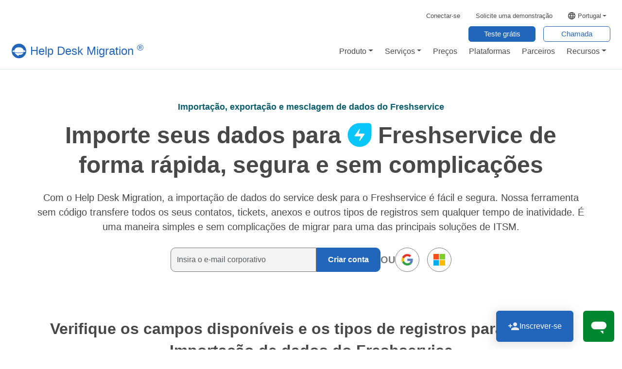

--- FILE ---
content_type: text/html; charset=UTF-8
request_url: https://help-desk-migration.com/pt/freshservice/
body_size: 58014
content:
<!DOCTYPE html>
<html lang="pt-PT">
<head>
    <meta http-equiv="content-type" content="text/html; charset=UTF-8">
<meta http-equiv="X-UA-Compatible" content="IE=edge">
<meta name="viewport" content="width=device-width, initial-scale=1, shrink-to-fit=no">
<link rel="preconnect" href="https://www.google.com">
<link rel="preconnect" href="https://www.googletagmanager.com">
<link rel="preconnect" href="https://www.google-analytics.com">
<meta name="mobile-web-app-capable" content="yes">
<meta name="apple-mobile-web-app-capable" content="yes">
<meta name="application-name" content="Migração de Help Desk">
<meta name="apple-mobile-web-app-title" content="Migração de Help Desk">
    <meta name="theme-color" content="#92f9df">
<meta name="apple-mobile-web-app-status-bar-style" content="black-translucent">
<meta name="msapplication-starturl" content="/?utm_source=homescreen">
<link rel="shortcut icon" href="/favicon.ico" >
<link rel="pingback" href="https://help-desk-migration.com/xmlrpc.php">    <meta name='robots' content='index, follow, max-image-preview:large, max-snippet:-1, max-video-preview:-1' />

	<title>Importação rápida de dados do Freshservice</title>
	<meta name="description" content="Migrar informações para ou de Freshservice não deve envolver nenhum tempo de inatividade. Nossa serviço de transferência de dados automatizada realiza isso de forma segura e ágil. Use nosso teste gratuito para conferir você mesmo." />
	<link rel="canonical" href="https://help-desk-migration.com/pt/freshservice/" />
	<meta property="og:locale" content="pt_PT" />
	<meta property="og:type" content="article" />
	<meta property="og:title" content="Importação rápida de dados do Freshservice" />
	<meta property="og:description" content="Migrar informações para ou de Freshservice não deve envolver nenhum tempo de inatividade. Nossa serviço de transferência de dados automatizada realiza isso de forma segura e ágil. Use nosso teste gratuito para conferir você mesmo." />
	<meta property="og:url" content="https://help-desk-migration.com/pt/freshservice/" />
	<meta property="og:site_name" content="Help Desk Migration Service" />
	<meta property="article:publisher" content="https://www.facebook.com/help.desk.migration" />
	<meta property="article:published_time" content="2025-07-08T09:28:35+00:00" />
	<meta property="article:modified_time" content="2026-01-06T12:12:15+00:00" />
	<meta property="og:image" content="https://help-desk-migration.com/wp-content/uploads/2025/07/freshservice-landing.jpg" />
	<meta property="og:image:width" content="1460" />
	<meta property="og:image:height" content="886" />
	<meta property="og:image:type" content="image/jpeg" />
	<meta name="author" content="Elvira Azymova" />
	<meta name="twitter:card" content="summary_large_image" />
	<meta name="twitter:creator" content="@HDMigration" />
	<meta name="twitter:site" content="@HDMigration" />
	<meta name="twitter:label1" content="Written by" />
	<meta name="twitter:data1" content="Elvira Azymova" />
	<meta name="twitter:label2" content="Est. reading time" />
	<meta name="twitter:data2" content="18 minutos" />
	<script type="application/ld+json" class="yoast-schema-graph">{"@context":"https://schema.org","@graph":[{"@type":"WebPage","@id":"https://help-desk-migration.com/pt/freshservice/","url":"https://help-desk-migration.com/pt/freshservice/","name":"Importação rápida de dados do Freshservice","isPartOf":{"@id":"https://help-desk-migration.com/pt/#website"},"primaryImageOfPage":{"@id":"https://help-desk-migration.com/pt/freshservice/#primaryimage"},"image":{"@id":"https://help-desk-migration.com/pt/freshservice/#primaryimage"},"thumbnailUrl":"https://help-desk-migration.com/wp-content/uploads/2025/07/freshservice-landing.jpg","datePublished":"2025-07-08T09:28:35+00:00","dateModified":"2026-01-06T12:12:15+00:00","description":"Migrar informações para ou de Freshservice não deve envolver nenhum tempo de inatividade. Nossa serviço de transferência de dados automatizada realiza isso de forma segura e ágil. Use nosso teste gratuito para conferir você mesmo.","breadcrumb":{"@id":"https://help-desk-migration.com/pt/freshservice/#breadcrumb"},"inLanguage":"pt-PT","potentialAction":[{"@type":"ReadAction","target":[["https://help-desk-migration.com/pt/freshservice/"]]}]},{"@type":"ImageObject","inLanguage":"pt-PT","@id":"https://help-desk-migration.com/pt/freshservice/#primaryimage","url":"https://help-desk-migration.com/wp-content/uploads/2025/07/freshservice-landing.jpg","contentUrl":"https://help-desk-migration.com/wp-content/uploads/2025/07/freshservice-landing.jpg","width":1460,"height":886},{"@type":"BreadcrumbList","@id":"https://help-desk-migration.com/pt/freshservice/#breadcrumb","itemListElement":[{"@type":"ListItem","position":1,"name":"Home","item":"https://help-desk-migration.com/pt/"},{"@type":"ListItem","position":2,"name":"Migração de dados Freshservice | Help Desk Migration"}]},{"@type":"WebSite","@id":"https://help-desk-migration.com/pt/#website","url":"https://help-desk-migration.com/pt/","name":"Help Desk Migration Service","description":"Help Desk Migration provides automated data migration solutions for help desks, service desks, ITSM, ticketing systems, and help centers.","publisher":{"@id":"https://help-desk-migration.com/#organization"},"potentialAction":[{"@type":"SearchAction","target":{"@type":"EntryPoint","urlTemplate":"https://help-desk-migration.com/pt/?s={search_term_string}"},"query-input":{"@type":"PropertyValueSpecification","valueRequired":true,"valueName":"search_term_string"}}],"inLanguage":"pt-PT"},{"@type":"Organization","@id":"https://help-desk-migration.com/#organization","name":"Help Desk Migration® Service","alternateName":"Help Desk Migration","url":"https://help-desk-migration.com/pt/","logo":{"@type":"ImageObject","inLanguage":"pt-PT","@id":"https://help-desk-migration.com/pt/#/schema/logo/image/","url":"https://help-desk-migration.com/wp-content/uploads/2025/10/help-desk-migration-logo.png","contentUrl":"https://help-desk-migration.com/wp-content/uploads/2025/10/help-desk-migration-logo.png","width":1000,"height":1000,"caption":"Help Desk Migration® Service"},"image":{"@id":"https://help-desk-migration.com/pt/#/schema/logo/image/"},"sameAs":["https://www.facebook.com/help.desk.migration","https://x.com/HDMigration","https://www.linkedin.com/company/help-desk-migration/","https://www.youtube.com/@helpdeskmigration","https://www.trustpilot.com/review/help-desk-migration.com","https://www.capterra.com/p/160609/Help-Desk-Migration/","https://www.g2.com/products/help-desk-migration-services/reviews"],"email":"contact@help-desk-migration.com","telephone":"+1-888-866-7471","legalName":"Help Desk Migration Service","description":"Help Desk Migration provides automated data migration solutions for help desks, service desks, ITSM, ticketing systems, and help centers.","slogan":"Safe and secure help desk data migration.","foundingDate":"2016","address":{"@type":"PostalAddress","addressCountry":"UA","addressLocality":"Ternopil, Ukraine","addressRegion":"Ternopil Oblast","postalCode":"46008","streetAddress":"3A Medova Street"},"contactPoint":[{"contactType":"customer service","areaServed":"Worldwide","availableLanguage":[{"@type":"Language","name":"English","alternateName":"en"},{"@type":"Language","name":"Deutsch","alternateName":"de"},{"@type":"Language","name":"French","alternateName":"fr"},{"@type":"Language","name":"Spanish","alternateName":"es"},{"@type":"Language","name":"Portuguese","alternateName":"pt"}],"@type":"ContactPoint","email":"contact@help-desk-migration.com","telephone":"+1-888-866-7471"}],"award":["SOC 2 Type II and SOC 3 Examinations","BugBounty"],"founder":[{"@type":"Person","name":"Yuriy Kril","jobTitle":"CTO, Co-founder"},{"@type":"Person","name":"Dima Lazarchuk","jobTitle":"CEO, Co-founder","email":"dima@help-desk-migration.com"},{"@type":"Person","name":"Maxym Orlovskyy","jobTitle":"CEO, Co-founder (In memory: 12.12.1982 - 28.10.2021)"}],"knowsAbout":[{"@id":"https://www.wikidata.org/wiki/Q2055062","name":"help desk"},{"@id":"https://www.wikidata.org/wiki/Q24963804","name":"help desk"},{"@id":"https://www.wikidata.org/wiki/Q1932543","name":"data migration"},{"@id":"https://www.wikidata.org/wiki/Q963380","name":"service desk"},{"@id":"https://www.wikidata.org/wiki/Q15401349","name":"Zendesk"},{"@id":"https://www.wikidata.org/wiki/Q117782453","name":"Freshworks"},{"@id":"https://www.wikidata.org/wiki/Q5196479","name":"customer support"},{"@id":"https://www.wikidata.org/wiki/Q999278","name":"customer satisfaction"},{"@id":"https://www.wikidata.org/wiki/Q1481411","name":"IT service management"}]},{"@type":"Person","@id":"https://help-desk-migration.com/#/schema/person/43e9beb4e7977a73f5a48eb3d09799b6","name":"Elvira Azymova","image":{"@type":"ImageObject","inLanguage":"pt","@id":"https://help-desk-migration.com/#/schema/person/43e9beb4e7977a73f5a48eb3d09799b6/image","url":"https://secure.gravatar.com/avatar/9be63ea85affca4e73d17b7256d3fd3682b8a781e4baf127bed3502119d1cd8b?s=96&d=mm&r=g","contentUrl":"https://secure.gravatar.com/avatar/9be63ea85affca4e73d17b7256d3fd3682b8a781e4baf127bed3502119d1cd8b?s=96&d=mm&r=g","caption":"Elvira Azymova"},"description":"Executivo de contas Informação do perfil: Elvira é uma especialista experiente em migração de help desk, reconhecida por orientar empresas em migrações perfeitas com precisão e eficiência. Ela tem experiência prática com Freshdesk, Zendesk, HubSpot e outras plataformas líderes, configurando fluxos de trabalho, campos personalizados e automações para atender às necessidades dos clientes. • Especialização profunda em migração: Com 4 anos de experiência, Elvira concluiu com sucesso mais de 2000 migrações com integridade de dados impecável. Ela navega habilmente pelas diferenças entre plataformas, usando soluções criativas e truques de migração para proporcionar transferências suaves e confiáveis. De startups a grandes empresas, Elvira personaliza cada projeto para minimizar o tempo de inatividade e garantir uma migração perfeita para novos sistemas. Ela orienta os clientes em cada etapa do Assistente de Migração, fornecendo mapeamento preciso de dados, configurações adequadas e uma experiência de transferência tranquila. • Resolução de problemas: Elvira combina uma comunicação clara com precisão técnica. A sua abordagem evita erros dispendiosos e transforma transições complexas em experiências sem stress para os clientes. • Sucesso do cliente: A Stately, uma empresa de vestuário e moda sediada em Los Angeles, Califórnia, precisava migrar vários registos do Intercom para o Zendesk. Com o Assistente de Migração, transferiram facilmente todos os registos necessários para o seu novo serviço de assistência. «A equipa da Help Desk Migration é simplesmente incrível — desde o acompanhamento passo a passo até à disponibilidade literalmente a qualquer hora do dia.» Hiral Zalavadia, CEO e fundador da Stately","sameAs":["https://helpdeskmigrationservice1732110887.zendesk.com/"],"url":"https://help-desk-migration.com/pt/author/e.azymova/"}]}</script>


<link rel="alternate" title="oEmbed (JSON)" type="application/json+oembed" href="https://help-desk-migration.com/pt/wp-json/oembed/1.0/embed?url=https%3A%2F%2Fhelp-desk-migration.com%2Fpt%2Ffreshservice%2F" />
<link rel="alternate" title="oEmbed (XML)" type="text/xml+oembed" href="https://help-desk-migration.com/pt/wp-json/oembed/1.0/embed?url=https%3A%2F%2Fhelp-desk-migration.com%2Fpt%2Ffreshservice%2F&#038;format=xml" />
<style id='wp-img-auto-sizes-contain-inline-css'>
img:is([sizes=auto i],[sizes^="auto," i]){contain-intrinsic-size:3000px 1500px}
/*# sourceURL=wp-img-auto-sizes-contain-inline-css */
</style>
<link rel='stylesheet' id='style-css' href='https://help-desk-migration.com/wp-content/themes/tuna/assets/style.css?ver=358911' media='all' />
<link rel="https://api.w.org/" href="https://help-desk-migration.com/pt/wp-json/" /><link rel="alternate" title="JSON" type="application/json" href="https://help-desk-migration.com/pt/wp-json/wp/v2/posts/3445227" /><link rel="EditURI" type="application/rsd+xml" title="RSD" href="https://help-desk-migration.com/xmlrpc.php?rsd" />
<link rel='shortlink' href='https://help-desk-migration.com/pt/?p=3445227' />
<meta name="ahrefs-site-verification" content="30e46bdd811de0d08cf7740ce9629d545da4ae9fa468aafccb80b1357b35f40e">
<meta name='dmca-site-verification' content='SU4zVkNYU21zU2YwRnRJelhrSkxHclFjV05WLzNSb3QxMlZ1ZkxDbE16QT01' /><link hreflang="en" href="https://help-desk-migration.com/freshservice/" rel="alternate" >
<link hreflang="de" href="https://help-desk-migration.com/de/freshservice/" rel="alternate" >
<link hreflang="fr" href="https://help-desk-migration.com/fr/freshservice/" rel="alternate" >
<link hreflang="es" href="https://help-desk-migration.com/es/freshservice/" rel="alternate" >
<link hreflang="pt" href="https://help-desk-migration.com/pt/freshservice/" rel="alternate" >
<link hreflang="x-default" href="https://help-desk-migration.com/freshservice/" rel="alternate" >
<link rel="icon" href="https://help-desk-migration.com/wp-content/uploads/2025/08/favicon-50x50.png" sizes="32x32" />
<link rel="icon" href="https://help-desk-migration.com/wp-content/uploads/2025/08/favicon-266x266.png" sizes="192x192" />
<link rel="apple-touch-icon" href="https://help-desk-migration.com/wp-content/uploads/2025/08/favicon-266x266.png" />
<meta name="msapplication-TileImage" content="https://help-desk-migration.com/wp-content/uploads/2025/08/favicon-300x300.png" />
        <script>
      window.dataLayer = window.dataLayer || [];
      function gtag(){dataLayer.push(arguments);}
      if (localStorage.getItem('consentMode') === null) {
        gtag('consent', 'default', {
          'ad_storage': 'granted',
          'analytics_storage': 'granted',
          'personalization_storage': 'granted',
          'functionality_storage': 'granted',
          'security_storage': 'granted',
          'ad_user_data': 'granted',
          'ad_personalization': 'granted',
        });
      } else {
        gtag('consent', 'default', JSON.parse(localStorage.getItem('consentMode')));
      }
    </script>
    <script>
      (function(w,d,s,l,i){w[l]=w[l]||[];w[l].push({'gtm.start': new Date().getTime(),event:'gtm.js'});var f=d.getElementsByTagName(s)[0],j=d.createElement(s),dl=l!='dataLayer'?'&l='+l:'';j.async=true;j.src= 'https://www.googletagmanager.com/gtm.js?id='+i+dl;f.parentNode.insertBefore(j,f);})
      (window,document,'script','dataLayer','GTM-WJ6HGD');
    </script>
        </head>
<body class="wp-singular post-template-default single single-post postid-3445227 single-format-standard wp-theme-tuna landing-top-bg ">

<nav class="navbar sticky-top navbar-expand-lg main_menu__nav">
    <div class="container-fluid">
        <div class="navbar-toggler d-flex d-lg-none align-center">
			<a href="https://help-desk-migration.com/pt/" class="navbar-brand d-flex align-items-center" aria-label="Help Desk Migration Service">
    <span class="visually-hidden">Help Desk Migration Service</span>
    <svg class="me-2" width="30" height="30"><circle cx="15" cy="15" r="15" fill="#000"/><path fill-rule="evenodd" clip-rule="evenodd" d="M5.88 13.32a7.63 7.63 0 017.4-5.75h3.68c3.59 0 6.6 2.47 7.41 5.8 2.57.53 4.17 1.27 4.17 2.09 0 1.6-6.07 2.9-13.55 2.9-7.49 0-13.56-1.3-13.56-2.9 0-.85 1.72-1.61 4.45-2.14zm-.2 2.84a7.73 7.73 0 01-.03-.7v-.26-.44c-.67.21-1.06.45-1.06.7 0 .25.4.5 1.09.7zm18.91-.96v-.35c.5.19.8.4.8.61 0 .22-.3.42-.82.61l.02-.61v-.26z" fill="#fff"/><path d="M24.07 18.62c-2.34.4-5.49.64-8.95.64-3.34 0-6.38-.23-8.69-.6.31.88.84 1.67 1.54 2.34a19.26 19.26 0 006.36 4.46v-1.58c0-.53.26-.79.79-.79h1.9c3.34 0 6.17-1.89 7.05-4.47z" fill="#fff"/></svg>
	        <span class="logo-text"><span class='d-none d-lg-block'>Help Desk Migration <span class='trademark'>®</span></span></span>
	</a>        </div>
                <button class="navbar-toggler" type="button" data-bs-toggle="collapse" data-bs-target="#navbarMobileMainMenu" aria-controls="navbarMobileMainMenu"  aria-label="Toggle navigation">
            <span class="navbar-toggler-icon"></span>
        </button>
            <div class="collapse navbar-collapse">
                <div class="container-fluid" style="position: relative;display:block;">
                    <div class="main-navbar-container row flex-row justify-content-between">
                      <div class="top-menu-container d-flex justify-content-end">
                      <ul id="menu-main-menu-right-top" class="main-menu-right-top navbar-nav text-end mb-1"><li itemscope="itemscope" itemtype="https://www.schema.org/SiteNavigationElement" id="menu-item-3444905" class="me-3 menu-item menu-item-type-custom menu-item-object-custom menu-item-3444905 nav-item"><a title="Conectar-se" target="_blank" href="https://app.help-desk-migration.com/authorization/sign-in" class="nav-link" data-ga-category="website" data-ga-action="header" data-ga-label="log_in">Conectar-se</a></li>
<li itemscope="itemscope" itemtype="https://www.schema.org/SiteNavigationElement" id="menu-item-3444906" class="me-3 menu-item menu-item-type-custom menu-item-object-custom menu-item-3444906 nav-item"><a title="Solicite uma demonstração" href="/pt/request-demo/" class="nav-link" data-ga-category="website" data-ga-action="header" data-ga-label="request_demo">Solicite uma demonstração</a></li>
<li itemscope="itemscope" itemtype="https://www.schema.org/SiteNavigationElement" id="menu-item-3444907" class="d-flex language-container qtranxs-lang-menu qtranxs-lang-menu-pt menu-item menu-item-type-custom menu-item-object-custom current-menu-parent menu-item-has-children dropdown active menu-item-3444907 nav-item"><a title="Português" aria-haspopup="true" aria-expanded="false" class="dropdown-toggle nav-link" id="menu-item-dropdown-3444907" role="button" data-ga-category="website" data-ga-action="header" data-ga-label="switch_language" data-bs-toggle="dropdown"><span class="languages"><span>Portugal</span><svg width="15" height="15" fill="none" xmlns="http://www.w3.org/2000/svg"><path d="M7.492 0C3.353 0 0 3.36 0 7.5 0 11.64 3.353 15 7.492 15 11.64 15 15 11.64 15 7.5 15 3.36 11.64 0 7.492 0Zm5.198 4.5h-2.213a11.737 11.737 0 0 0-1.034-2.67A6.022 6.022 0 0 1 12.69 4.5ZM7.5 1.53c.623.9 1.11 1.898 1.432 2.97H6.067c.323-1.072.81-2.07 1.433-2.97ZM1.695 9A6.181 6.181 0 0 1 1.5 7.5c0-.518.075-1.02.195-1.5H4.23c-.06.495-.105.99-.105 1.5S4.17 8.505 4.23 9H1.695Zm.615 1.5h2.212c.24.938.585 1.838 1.035 2.67A5.99 5.99 0 0 1 2.31 10.5Zm2.212-6H2.31a5.99 5.99 0 0 1 3.248-2.67c-.45.833-.795 1.732-1.035 2.67ZM7.5 13.47c-.622-.9-1.11-1.898-1.433-2.97h2.865A10.565 10.565 0 0 1 7.5 13.47ZM9.255 9h-3.51c-.067-.495-.12-.99-.12-1.5s.053-1.013.12-1.5h3.51c.067.487.12.99.12 1.5s-.053 1.005-.12 1.5Zm.188 4.17c.45-.832.795-1.732 1.034-2.67h2.213a6.022 6.022 0 0 1-3.247 2.67ZM10.77 9c.06-.495.105-.99.105-1.5S10.83 6.495 10.77 6h2.535c.12.48.195.982.195 1.5s-.075 1.02-.195 1.5H10.77Z" fill="#484848"/></svg></span></a>
<ul class="dropdown-menu" aria-labelledby="menu-item-dropdown-3444907" role="menu">
	<li itemscope="itemscope" itemtype="https://www.schema.org/SiteNavigationElement" id="menu-item-3444908" class="qtranxs-lang-menu-item qtranxs-lang-menu-item-en menu-item menu-item-type-custom menu-item-object-custom menu-item-3444908 nav-item"><a title="English" href="https://help-desk-migration.com/freshservice/" class="dropdown-item">English</a></li>
	<li itemscope="itemscope" itemtype="https://www.schema.org/SiteNavigationElement" id="menu-item-3444909" class="qtranxs-lang-menu-item qtranxs-lang-menu-item-de menu-item menu-item-type-custom menu-item-object-custom menu-item-3444909 nav-item"><a title="Deutsch" href="https://help-desk-migration.com/de/freshservice/" class="dropdown-item">Deutsch</a></li>
	<li itemscope="itemscope" itemtype="https://www.schema.org/SiteNavigationElement" id="menu-item-3444910" class="qtranxs-lang-menu-item qtranxs-lang-menu-item-fr menu-item menu-item-type-custom menu-item-object-custom menu-item-3444910 nav-item"><a title="Français" href="https://help-desk-migration.com/fr/freshservice/" class="dropdown-item">Français</a></li>
	<li itemscope="itemscope" itemtype="https://www.schema.org/SiteNavigationElement" id="menu-item-3444911" class="qtranxs-lang-menu-item qtranxs-lang-menu-item-es menu-item menu-item-type-custom menu-item-object-custom menu-item-3444911 nav-item"><a title="Español" href="https://help-desk-migration.com/es/freshservice/" class="dropdown-item">Español</a></li>
	<li itemscope="itemscope" itemtype="https://www.schema.org/SiteNavigationElement" id="menu-item-3444912" class="qtranxs-lang-menu-item qtranxs-lang-menu-item-pt menu-item menu-item-type-custom menu-item-object-custom current-menu-item active menu-item-3444912 nav-item"><a title="Português" href="https://help-desk-migration.com/pt/freshservice/" class="dropdown-item" aria-current="page">Português</a></li>
</ul>
</li>
</ul>                      </div>
                        <div class="logo-container col-auto">
                            <ul class="navbar-nav text-start">
                                <li class="menu-item nav-item d-flex">
                                    <a href="https://help-desk-migration.com/pt/" class="navbar-brand order-2 order-md-first d-flex align-items-center" aria-label="Help Desk Migration Service">
                                        <span class="visually-hidden">Help Desk Migration Service</span>
                                        <svg width="30" height="30" class="me-2"><circle cx="15" cy="15" r="15" fill="#000"/>
                                            <path fill-rule="evenodd" clip-rule="evenodd" d="M5.88 13.32a7.63 7.63 0 017.4-5.75h3.68c3.59 0 6.6 2.47 7.41 5.8 2.57.53 4.17 1.27 4.17 2.09 0 1.6-6.07 2.9-13.55 2.9-7.49 0-13.56-1.3-13.56-2.9 0-.85 1.72-1.61 4.45-2.14zm-.2 2.84a7.73 7.73 0 01-.03-.7v-.26-.44c-.67.21-1.06.45-1.06.7 0 .25.4.5 1.09.7zm18.91-.96v-.35c.5.19.8.4.8.61 0 .22-.3.42-.82.61l.02-.61v-.26z" fill="#fff"/>
                                            <path d="M24.07 18.62c-2.34.4-5.49.64-8.95.64-3.34 0-6.38-.23-8.69-.6.31.88.84 1.67 1.54 2.34a19.26 19.26 0 006.36 4.46v-1.58c0-.53.26-.79.79-.79h1.9c3.34 0 6.17-1.89 7.05-4.47z" fill="#fff"/>
                                        </svg>
                                                                                <span class="logo-text"><span class='d-none d-lg-block'>Help Desk Migration <span class='trademark'>®</span></span></span>
                                                                    </a>
                            </li>
                                                    </ul>
                    </div>
                    <div class="center-menu-container text-nowrap col-auto">
                        <ul id="menu-main-menu" class="navbar-nav text-center"><li itemscope="itemscope" itemtype="https://www.schema.org/SiteNavigationElement" id="menu-item-3445725" class="has-mega-menu auto main-menu-product menu-item menu-item-type-custom menu-item-object-custom menu-item-has-children dropdown menu-item-3445725 nav-item"><a title="Produto" aria-haspopup="true" aria-expanded="false" class="dropdown-toggle nav-link " id="menu-item-dropdown-3445725" role="button" data-bs-toggle="dropdown"  data-bs-auto-close="outside"><span class="nav-title">Produto</span></a><ul class="dropdown-menu nav-menu-big  w-100 mt-3 position-absolute border border-left-0 border-start-0 border-end-0 rounded-0" aria-labelledby="menu-item-dropdown-3445725" role="menu"><li><div class='container d-flex justify-content-center'><ul class='nav-columns-container list-unstyled pt-4 pb-4 d-flex justify-content-between'><li itemscope="itemscope" itemtype="https://www.schema.org/SiteNavigationElement" id="menu-item-3445726" class="nav-column nav-column-main label-removed w-75 mw-100 menu-item menu-item-type-custom menu-item-object-custom menu-item-has-children dropdown menu-item-3445726 nav-item products-item"><ul class="dropdown-menu border-0 p-0" aria-labelledby="menu-item-dropdown-3445725" role="menu"><li itemscope="itemscope" itemtype="https://www.schema.org/SiteNavigationElement" id="menu-item-3445727" class="product-overview-icon main-menu-icon main-menu-icon-big menu-item menu-item-type-custom menu-item-object-custom menu-item-3445727 nav-item"><a title="Saiba mais" href="/pt/how-it-works/" class="dropdown-item ps-5 pt-2 pb-2"><span class="nav-title">Visão geral do produto</span><span class="nav-desc mt-2">Veja como nossa plataforma de migração funciona do início ao fim.</span><span class="nav-cta mt-1 fw-bold">Saiba mais <svg xmlns="http://www.w3.org/2000/svg" width="16" height="16" fill="currentColor" class="bi bi-arrow-right" viewBox="0 0 16 16">
  <path fill-rule="evenodd" d="M1 8a.5.5 0 0 1 .5-.5h11.793l-3.147-3.146a.5.5 0 0 1 .708-.708l4 4a.5.5 0 0 1 0 .708l-4 4a.5.5 0 0 1-.708-.708L13.293 8.5H1.5A.5.5 0 0 1 1 8"/>
</svg></span></a></li><li itemscope="itemscope" itemtype="https://www.schema.org/SiteNavigationElement" class="help-choose-icon main-menu-icon main-menu-icon-big menu-item menu-item-type-custom menu-item-object-custom menu-item-3444908 nav-item"><a title="Saiba mais" href="/pt/knowledge-base-migration/" class="dropdown-item ps-5 pt-2 pb-2"><span class="nav-title">Migração da base de conhecimento</span><span class="nav-desc mt-2">Transferir artigos, categorias e estrutura entre plataformas.</span><span class="nav-cta mt-1 fw-bold">Saiba mais <svg xmlns="http://www.w3.org/2000/svg" width="16" height="16" fill="currentColor" class="bi bi-arrow-right" viewBox="0 0 16 16">
  <path fill-rule="evenodd" d="M1 8a.5.5 0 0 1 .5-.5h11.793l-3.147-3.146a.5.5 0 0 1 .708-.708l4 4a.5.5 0 0 1 0 .708l-4 4a.5.5 0 0 1-.708-.708L13.293 8.5H1.5A.5.5 0 0 1 1 8"/>
</svg></span></a></li><li itemscope="itemscope" itemtype="https://www.schema.org/SiteNavigationElement" id="menu-item-3445728" class="changelog-icon main-menu-icon main-menu-icon-big menu-item menu-item-type-custom menu-item-object-custom menu-item-3445728 nav-item"><a title="Saiba mais" href="/pt/changelog/" class="dropdown-item ps-5 pt-2 pb-2"><span class="nav-title">Registro de alterações</span><span class="nav-desc mt-2">Acompanhe atualizações, melhorias e lançamentos de novos recursos.</span><span class="nav-cta mt-1 fw-bold">Saiba mais <svg xmlns="http://www.w3.org/2000/svg" width="16" height="16" fill="currentColor" class="bi bi-arrow-right" viewBox="0 0 16 16">
  <path fill-rule="evenodd" d="M1 8a.5.5 0 0 1 .5-.5h11.793l-3.147-3.146a.5.5 0 0 1 .708-.708l4 4a.5.5 0 0 1 0 .708l-4 4a.5.5 0 0 1-.708-.708L13.293 8.5H1.5A.5.5 0 0 1 1 8"/>
</svg></span></a></li></ul></li><li itemscope="itemscope" itemtype="https://www.schema.org/SiteNavigationElement" id="menu-item-3445729" class="nav-column menu-item menu-item-type-custom menu-item-object-custom menu-item-has-children dropdown menu-item-3445729 nav-item products-item"><div class="nav-column-title mt-2 mb-2 ps-3 fw-bold text-uppercase">Funcionalidades</div><ul class="dropdown-menu border-0 p-0" aria-labelledby="menu-item-dropdown-3445725" role="menu"><li itemscope="itemscope" itemtype="https://www.schema.org/SiteNavigationElement" id="menu-item-3445730" class="mapping-icon main-menu-icon menu-item menu-item-type-custom menu-item-object-custom menu-item-3445730 nav-item"><a title="Mapeamento" href="/pt/data-mapping/" class="dropdown-item ps-5 pt-2 pb-2"><span class="nav-title">Mapeamento</span></a></li><li itemscope="itemscope" itemtype="https://www.schema.org/SiteNavigationElement" id="menu-item-3445731" class="click-icon main-menu-icon menu-item menu-item-type-custom menu-item-object-custom menu-item-3445731 nav-item"><a title="Opções de migração com um clique" href="/pt/options/" class="dropdown-item ps-5 pt-2 pb-2"><span class="nav-title">Opções de migração com um clique</span></a></li><li itemscope="itemscope" itemtype="https://www.schema.org/SiteNavigationElement" id="menu-item-3445732" class="demo-icon main-menu-icon menu-item menu-item-type-custom menu-item-object-custom menu-item-3445732 nav-item"><a title="Migração de demonstração gratuita" href="/pt/demo-migration/" class="dropdown-item ps-5 pt-2 pb-2"><span class="nav-title">Migração de demonstração gratuita</span></a></li></ul></li></ul></div></li></ul></li><li itemscope="itemscope" itemtype="https://www.schema.org/SiteNavigationElement" id="menu-item-3380576" class="has-mega-menu auto main-menu-services menu-item menu-item-type-custom menu-item-object-custom current-menu-ancestor menu-item-has-children dropdown menu-item-3380576 nav-item"><a title="Serviços" aria-haspopup="true" aria-expanded="false" class="dropdown-toggle nav-link " id="menu-item-dropdown-3380576" role="button" data-bs-toggle="dropdown"  data-bs-auto-close="outside"><span class="nav-title">Serviços</span></a><ul class="dropdown-menu nav-menu-big  w-100 mt-3 position-absolute border border-left-0 border-start-0 border-end-0 rounded-0" aria-labelledby="menu-item-dropdown-3380576" role="menu"><li><div class='container d-flex justify-content-center'><ul class='nav-columns-container list-unstyled pt-4 pb-4 d-flex justify-content-between'><li itemscope="itemscope" itemtype="https://www.schema.org/SiteNavigationElement" id="menu-item-3380577" class="nav-column nav-column-main label-removed menu-item menu-item-type-custom menu-item-object-custom menu-item-has-children dropdown menu-item-3380577 nav-item products-item"><ul class="dropdown-menu border-0 p-0" aria-labelledby="menu-item-dropdown-3380576" role="menu"><li itemscope="itemscope" itemtype="https://www.schema.org/SiteNavigationElement" id="menu-item-3437098" class="migration-icon main-menu-icon main-menu-icon-big menu-item menu-item-type-custom menu-item-object-custom menu-item-3437098 nav-item"><a title="Saiba mais" href="/pt/migration-services/" class="dropdown-item ps-5 pt-2 pb-2"><span class="nav-title">SERVIÇOS DE MIGRAÇÃO</span><span class="nav-desc mt-2">Mova seus dados para onde precisam estar. Veja como o Help Desk Migration lida com seus dados – ou teste com dados de demonstração em plataformas semelhantes à sua.</span><span class="nav-cta mt-1 fw-bold">Saiba mais <svg xmlns="http://www.w3.org/2000/svg" width="16" height="16" fill="currentColor" class="bi bi-arrow-right" viewBox="0 0 16 16">
  <path fill-rule="evenodd" d="M1 8a.5.5 0 0 1 .5-.5h11.793l-3.147-3.146a.5.5 0 0 1 .708-.708l4 4a.5.5 0 0 1 0 .708l-4 4a.5.5 0 0 1-.708-.708L13.293 8.5H1.5A.5.5 0 0 1 1 8"/>
</svg></span></a></li><li itemscope="itemscope" itemtype="https://www.schema.org/SiteNavigationElement" id="menu-item-3444501" class="implementation-icon main-menu-icon main-menu-icon-big menu-item menu-item-type-custom menu-item-object-custom menu-item-3444501 nav-item"><a title="Saiba mais" href="/pt/professional-services/" class="dropdown-item ps-5 pt-2 pb-2"><span class="nav-title">Serviços Profissionais para o seu Help Desk</span><span class="nav-desc mt-2">Cuidamos da implementação, personalização e otimização para que sua equipe possa oferecer um suporte excepcional.</span><span class="nav-cta mt-1 fw-bold">Saiba mais <svg xmlns="http://www.w3.org/2000/svg" width="16" height="16" fill="currentColor" class="bi bi-arrow-right" viewBox="0 0 16 16">
  <path fill-rule="evenodd" d="M1 8a.5.5 0 0 1 .5-.5h11.793l-3.147-3.146a.5.5 0 0 1 .708-.708l4 4a.5.5 0 0 1 0 .708l-4 4a.5.5 0 0 1-.708-.708L13.293 8.5H1.5A.5.5 0 0 1 1 8"/>
</svg></span></a></li></ul></li><li itemscope="itemscope" itemtype="https://www.schema.org/SiteNavigationElement" id="menu-item-3437099" class="nav-column menu-item menu-item-type-custom menu-item-object-custom current-menu-ancestor current-menu-parent menu-item-has-children dropdown active menu-item-3437099 nav-item products-item"><div class="nav-column-title mt-0 mb-0 ps-0"><a title="Plataformas populares" href="/pt/supported-platforms/" class="dropdown-item ps-3 pt-2 pb-2 fw-bold text-uppercase"><span class="nav-title">Plataformas populares</span></a></div><ul class="dropdown-menu border-0 p-0" aria-labelledby="menu-item-dropdown-3380576" role="menu"><li itemscope="itemscope" itemtype="https://www.schema.org/SiteNavigationElement" id="menu-item-3437100" class="zendesk-icon main-menu-icon menu-item menu-item-type-custom menu-item-object-custom menu-item-3437100 nav-item"><a title="Zendesk" href="/pt/zendesk/" class="dropdown-item ps-5 pt-2 pb-2"><span class="nav-title">Zendesk</span></a></li><li itemscope="itemscope" itemtype="https://www.schema.org/SiteNavigationElement" id="menu-item-3437102" class="freshdesk-icon main-menu-icon menu-item menu-item-type-custom menu-item-object-custom menu-item-3437102 nav-item"><a title="Freshdesk" href="/pt/freshdesk/" class="dropdown-item ps-5 pt-2 pb-2"><span class="nav-title">Freshdesk</span></a></li><li itemscope="itemscope" itemtype="https://www.schema.org/SiteNavigationElement" id="menu-item-3437103" class="freshservice-icon main-menu-icon menu-item menu-item-type-custom menu-item-object-custom current-menu-item active menu-item-3437103 nav-item"><a title="Freshservice" href="/pt/freshservice/" class="dropdown-item ps-5 pt-2 pb-2" aria-current="page"><span class="nav-title">Freshservice</span></a></li><li itemscope="itemscope" itemtype="https://www.schema.org/SiteNavigationElement" id="menu-item-3437101" class="jira-icon main-menu-icon menu-item menu-item-type-custom menu-item-object-custom menu-item-3437101 nav-item"><a title="Jira Service Management" href="/pt/jira-service-management/" class="dropdown-item ps-5 pt-2 pb-2"><span class="nav-title">Jira Service Management</span></a></li><li itemscope="itemscope" itemtype="https://www.schema.org/SiteNavigationElement" id="menu-item-3437106" class="salesforce-icon main-menu-icon menu-item menu-item-type-custom menu-item-object-custom menu-item-3437106 nav-item"><a title="Salesforce Service Cloud" href="/pt/salesforce-service-cloud/" class="dropdown-item ps-5 pt-2 pb-2"><span class="nav-title">Salesforce Service Cloud</span></a></li></ul></li><li itemscope="itemscope" itemtype="https://www.schema.org/SiteNavigationElement" class="nav-column label-hidden menu-item menu-item-type-custom menu-item-object-custom menu-item-has-children dropdown menu-item-3444909 nav-item products-item"><div class="nav-column-title mt-2 mb-2 ps-3 fw-bold text-uppercase">&nbsp;</div><ul class="dropdown-menu border-0 p-0" aria-labelledby="menu-item-dropdown-3380576" role="menu"><li itemscope="itemscope" itemtype="https://www.schema.org/SiteNavigationElement" id="menu-item-3437105" class="hubspot-icon main-menu-icon menu-item menu-item-type-custom menu-item-object-custom menu-item-3437105 nav-item"><a title="HubSpot Service Hub" href="/pt/hubspot-service-hub/" class="dropdown-item ps-5 pt-2 pb-2"><span class="nav-title">HubSpot Service Hub</span></a></li><li itemscope="itemscope" itemtype="https://www.schema.org/SiteNavigationElement" class="dixa-icon main-menu-icon menu-item menu-item-type-custom menu-item-object-custom menu-item-3444910 nav-item"><a title="Dixa" href="/pt/dixa/" class="dropdown-item ps-5 pt-2 pb-2"><span class="nav-title">Dixa</span></a></li><li itemscope="itemscope" itemtype="https://www.schema.org/SiteNavigationElement" id="menu-item-3437108" class="halo-icon main-menu-icon menu-item menu-item-type-custom menu-item-object-custom menu-item-3437108 nav-item"><a title="Halo Service Solutions" href="/pt/halo-service-solutions/" class="dropdown-item ps-5 pt-2 pb-2"><span class="nav-title">Halo Service Solutions</span></a></li><li itemscope="itemscope" itemtype="https://www.schema.org/SiteNavigationElement" id="menu-item-3437107" class="servicenow-icon main-menu-icon menu-item menu-item-type-custom menu-item-object-custom menu-item-3437107 nav-item"><a title="ServiceNow" href="/pt/servicenow/" class="dropdown-item ps-5 pt-2 pb-2"><span class="nav-title">ServiceNow</span></a></li><li itemscope="itemscope" itemtype="https://www.schema.org/SiteNavigationElement" id="menu-item-3437104" class="intercom-icon main-menu-icon menu-item menu-item-type-custom menu-item-object-custom menu-item-3437104 nav-item"><a title="Intercom" href="/pt/intercom/" class="dropdown-item ps-5 pt-2 pb-2"><span class="nav-title">Intercom</span></a></li></ul></li><li itemscope="itemscope" itemtype="https://www.schema.org/SiteNavigationElement" id="menu-item-3380580" class="nav-column menu-item menu-item-type-custom menu-item-object-custom menu-item-has-children dropdown menu-item-3380580 nav-item products-item"><div class="nav-column-title mt-0 mb-0 ps-0"><a title="Indústrias" href="/pt/industry/" class="dropdown-item ps-3 pt-2 pb-2 fw-bold text-uppercase"><span class="nav-title">Indústrias</span></a></div><ul class="dropdown-menu border-0 p-0" aria-labelledby="menu-item-dropdown-3380576" role="menu"><li itemscope="itemscope" itemtype="https://www.schema.org/SiteNavigationElement" id="menu-item-3380581" class="retail-icon main-menu-icon menu-item menu-item-type-custom menu-item-object-custom menu-item-3380581 nav-item"><a title="Varejo e Comércio eletrônico" href="/pt/retail-and-ecommerce-help-desk-migration/" class="dropdown-item ps-5 pt-2 pb-2"><span class="nav-title">Varejo e Comércio eletrônico</span></a></li><li itemscope="itemscope" itemtype="https://www.schema.org/SiteNavigationElement" id="menu-item-3380582" class="software-icon main-menu-icon menu-item menu-item-type-custom menu-item-object-custom menu-item-3380582 nav-item"><a title="Software e TI" href="/pt/software-and-it-service-help-desk-migration/" class="dropdown-item ps-5 pt-2 pb-2"><span class="nav-title">Software e TI</span></a></li><li itemscope="itemscope" itemtype="https://www.schema.org/SiteNavigationElement" id="menu-item-3380583" class="manufacturing-icon main-menu-icon menu-item menu-item-type-custom menu-item-object-custom menu-item-3380583 nav-item"><a title="Manufatura" href="/pt/help-desk-migration-for-manufacturing/" class="dropdown-item ps-5 pt-2 pb-2"><span class="nav-title">Manufatura</span></a></li><li itemscope="itemscope" itemtype="https://www.schema.org/SiteNavigationElement" id="menu-item-3401241" class="financial-icon main-menu-icon menu-item menu-item-type-custom menu-item-object-custom menu-item-3401241 nav-item"><a title="Serviços financeiros" href="/pt/help-desk-migration-for-financial-service/" class="dropdown-item ps-5 pt-2 pb-2"><span class="nav-title">Serviços financeiros</span></a></li><li itemscope="itemscope" itemtype="https://www.schema.org/SiteNavigationElement" id="menu-item-3401240" class="business-icon main-menu-icon menu-item menu-item-type-custom menu-item-object-custom menu-item-3401240 nav-item"><a title="Consultoria empresarial" href="/pt/help-desk-migration-for-business-consulting/" class="dropdown-item ps-5 pt-2 pb-2"><span class="nav-title">Consultoria empresarial</span></a></li></ul></li></ul></div></li></ul></li><li itemscope="itemscope" itemtype="https://www.schema.org/SiteNavigationElement" id="menu-item-2838639" class="menu-item menu-item-type-custom menu-item-object-custom menu-item-2838639 nav-item"><a title="Preços" href="/pt/pricing/" class="nav-link"  data-bs-auto-close="outside"><span class="nav-title">Preços</span></a></li><li itemscope="itemscope" itemtype="https://www.schema.org/SiteNavigationElement" id="menu-item-2838641" class="menu-item menu-item-type-custom menu-item-object-custom menu-item-2838641 nav-item"><a title="Plataformas" href="/pt/supported-platforms/" class="nav-link"  data-bs-auto-close="outside"><span class="nav-title">Plataformas</span></a></li><li itemscope="itemscope" itemtype="https://www.schema.org/SiteNavigationElement" id="menu-item-3444915" class="menu-item menu-item-type-custom menu-item-object-custom menu-item-3444915 nav-item"><a title="Parceiros" href="/pt/partners/" class="nav-link"  data-bs-auto-close="outside"><span class="nav-title">Parceiros</span></a></li><li itemscope="itemscope" itemtype="https://www.schema.org/SiteNavigationElement" id="menu-item-3114165" class="has-mega-menu auto main-menu-resources menu-item menu-item-type-custom menu-item-object-custom menu-item-has-children dropdown menu-item-3114165 nav-item"><a title="Recursos" aria-haspopup="true" aria-expanded="false" class="dropdown-toggle nav-link " id="menu-item-dropdown-3114165" role="button" data-bs-toggle="dropdown"  data-bs-auto-close="outside"><span class="nav-title">Recursos</span></a><ul class="dropdown-menu nav-menu-big  w-100 mt-3 position-absolute border border-left-0 border-start-0 border-end-0 rounded-0" aria-labelledby="menu-item-dropdown-3114165" role="menu"><li><div class='container d-flex justify-content-center'><ul class='nav-columns-container list-unstyled pt-4 pb-4 d-flex justify-content-between'><li itemscope="itemscope" itemtype="https://www.schema.org/SiteNavigationElement" class="nav-column menu-item menu-item-type-custom menu-item-object-custom menu-item-has-children dropdown menu-item-3444911 nav-item products-item"><div class="nav-column-title mt-2 mb-2 ps-3 fw-bold text-uppercase">Nosso aplicativo</div><ul class="dropdown-menu border-0 p-0" aria-labelledby="menu-item-dropdown-3114165" role="menu"><li itemscope="itemscope" itemtype="https://www.schema.org/SiteNavigationElement" id="menu-item-2846374" class="how-it-works-icon main-menu-icon menu-item menu-item-type-custom menu-item-object-custom menu-item-2846374 nav-item"><a title="Como Funciona" href="/pt/how-it-works/" class="dropdown-item ps-5 pt-2 pb-2"><span class="nav-title">Como Funciona</span></a></li><li itemscope="itemscope" itemtype="https://www.schema.org/SiteNavigationElement" id="menu-item-3114168" class="knowledge-base-icon main-menu-icon menu-item menu-item-type-custom menu-item-object-custom menu-item-3114168 nav-item"><a title="Base de Conhecimento" href="/pt/help/" class="dropdown-item ps-5 pt-2 pb-2"><span class="nav-title">Base de Conhecimento</span></a></li></ul></li><li itemscope="itemscope" itemtype="https://www.schema.org/SiteNavigationElement" class="nav-column menu-item menu-item-type-custom menu-item-object-custom menu-item-has-children dropdown menu-item-3444912 nav-item products-item"><div class="nav-column-title mt-2 mb-2 ps-3 fw-bold text-uppercase">Guia</div><ul class="dropdown-menu border-0 p-0" aria-labelledby="menu-item-dropdown-3114165" role="menu"><li itemscope="itemscope" itemtype="https://www.schema.org/SiteNavigationElement" id="menu-item-3422417" class="video-guides-icon main-menu-icon menu-item menu-item-type-custom menu-item-object-custom menu-item-3422417 nav-item"><a title="Guias de vídeo" href="/video-guides/" class="dropdown-item ps-5 pt-2 pb-2"><span class="nav-title">Guias de vídeo</span></a></li><li itemscope="itemscope" itemtype="https://www.schema.org/SiteNavigationElement" id="menu-item-3213920" class="data-import-checklists-icon main-menu-icon menu-item menu-item-type-custom menu-item-object-custom menu-item-3213920 nav-item"><a title="Checklists importação dados" href="/pt/help/general-data-migration-checklist/" class="dropdown-item ps-5 pt-2 pb-2"><span class="nav-title">Checklists importação dados</span></a></li><li itemscope="itemscope" itemtype="https://www.schema.org/SiteNavigationElement" id="menu-item-3444559" class="demo-on-demand-icon main-menu-icon menu-item menu-item-type-custom menu-item-object-custom menu-item-3444559 nav-item"><a title="Demonstração sob demanda" href="/pt/on-demand-demo/" class="dropdown-item ps-5 pt-2 pb-2"><span class="nav-title">Demonstração sob demanda</span></a></li></ul></li><li itemscope="itemscope" itemtype="https://www.schema.org/SiteNavigationElement" id="menu-item-3444914" class="nav-column menu-item menu-item-type-custom menu-item-object-custom menu-item-has-children dropdown menu-item-3444914 nav-item products-item"><div class="nav-column-title mt-2 mb-2 ps-3 fw-bold text-uppercase">Referências</div><ul class="dropdown-menu border-0 p-0" aria-labelledby="menu-item-dropdown-3114165" role="menu"><li itemscope="itemscope" itemtype="https://www.schema.org/SiteNavigationElement" id="menu-item-3170328" class="customers-icon main-menu-icon menu-item menu-item-type-custom menu-item-object-custom menu-item-3170328 nav-item"><a title="Clientes" href="/pt/customers/" class="dropdown-item ps-5 pt-2 pb-2"><span class="nav-title">Clientes</span></a></li><li itemscope="itemscope" itemtype="https://www.schema.org/SiteNavigationElement" id="menu-item-3114180" class="success-stories-icon main-menu-icon menu-item menu-item-type-custom menu-item-object-custom menu-item-3114180 nav-item"><a title="Histórias de sucesso" href="/pt/category/success-stories/" class="dropdown-item ps-5 pt-2 pb-2"><span class="nav-title">Histórias de sucesso</span></a></li><li itemscope="itemscope" itemtype="https://www.schema.org/SiteNavigationElement" id="menu-item-3445288" class="partners-icon main-menu-icon menu-item menu-item-type-custom menu-item-object-custom menu-item-3445288 nav-item"><a title="Encontre-nos" href="/pt/find-us-on-marketplaces/" class="dropdown-item ps-5 pt-2 pb-2"><span class="nav-title">Encontre-nos</span></a></li></ul></li><li itemscope="itemscope" itemtype="https://www.schema.org/SiteNavigationElement" id="menu-item-3444916" class="nav-column menu-item menu-item-type-custom menu-item-object-custom menu-item-has-children dropdown menu-item-3444916 nav-item products-item"><div class="nav-column-title mt-2 mb-2 ps-3 fw-bold text-uppercase">Leitura</div><ul class="dropdown-menu border-0 p-0" aria-labelledby="menu-item-dropdown-3114165" role="menu"><li itemscope="itemscope" itemtype="https://www.schema.org/SiteNavigationElement" id="menu-item-3114166" class="blog-icon main-menu-icon menu-item menu-item-type-custom menu-item-object-custom menu-item-3114166 nav-item"><a title="Blog" href="/pt/blog/" class="dropdown-item ps-5 pt-2 pb-2"><span class="nav-title">Blog</span></a></li><li itemscope="itemscope" itemtype="https://www.schema.org/SiteNavigationElement" id="menu-item-3444558" class="roi-calculator-icon main-menu-icon menu-item menu-item-type-custom menu-item-object-custom menu-item-3444558 nav-item"><a title="Calculadora de ROI" href="/pt/calculate-roi/" class="dropdown-item ps-5 pt-2 pb-2"><span class="nav-title">Calculadora de ROI</span></a></li></ul></li></ul></div></li></ul></li></ul>                    </div>
                    <div class="right-menu-container d-none d-lg-flex justify-content-end col-auto col-auto">
                        <ul id="menu-main-menu-right" class="main-menu-right navbar-nav text-end"><li itemscope="itemscope" itemtype="https://www.schema.org/SiteNavigationElement" id="menu-item-18" class="menu-item-btn menu-item-btn-primary menu-item menu-item-type-custom menu-item-object-custom menu-item-18 nav-item"><a title="Teste grátis" href="https://app.help-desk-migration.com/migration/create" class="nav-link" data-ga-category="website" data-ga-action="header" data-ga-label="free_trial">Teste grátis</a></li>
<li itemscope="itemscope" itemtype="https://www.schema.org/SiteNavigationElement" id="menu-item-3401299" class="menu-item-btn menu-item-btn-secondary ms-md-3 calendly-link menu-item menu-item-type-custom menu-item-object-custom menu-item-3401299 nav-item"><a title="Chamada" href="/pt/contact-us/" class="nav-link" data-ga-category="website" data-ga-action="header" data-ga-label="request_a_demo">Chamada</a></li>
</ul>                    </div>
                </div>
            </div>
        </div>
    </div>
</nav>
    <div class="container-fluid px-0 mb-0" id="content">
					<!--Header BEGIN-->
<div class="container mt-md-3 pt-md-3 mb-5 pb-5">
    <div class="row mb-4">
        <div class="col-12 col-xl-11 mx-auto text-center">
            <div class="text-center full-width">
                <div class="sup_title mb-3">Importação, exportação e mesclagem de dados do Freshservice</div>
                <h1 class="no-subtitle fw-bolder mb-4">Importe seus dados para <svg class="mb-2" width="50" height="50" viewBox="0 0 50 50" fill="none" xmlns="http://www.w3.org/2000/svg"><path d="M33.5154 0.505587H43.0637C44.6205 0.439037 46.144 0.969046 47.3237 1.98756C47.9803 2.52311 48.5105 3.19711 48.8766 3.96142C49.2427 4.72572 49.4356 5.56148 49.4415 6.409C49.4782 12.8636 49.5517 19.3181 49.4292 25.7727C49.343 31.4376 47.2026 36.8783 43.4064 41.0824C39.5621 45.5778 34.1889 48.4883 28.325 49.2516C23.661 49.913 19.1562 49.2516 14.8717 47.292C9.05945 44.6964 4.50926 39.9061 2.21404 33.9664C0.745071 30.2921 0.218698 26.4586 0.634907 22.5148C1.13785 17.4489 3.22385 12.6704 6.59648 8.85855C8.91565 6.20999 11.7783 4.09284 14.9893 2.65137C18.2003 1.2099 21.6842 0.478015 25.2034 0.505587H33.5154ZM28.7779 22.3066H23.1714C22.8531 22.3066 22.7552 22.2576 22.8653 21.9146C23.3305 20.5674 23.759 19.1956 24.2119 17.8361L25.5707 13.6474C25.6931 13.28 25.5707 12.9983 25.2647 12.8146C24.9464 12.6431 24.6281 12.6921 24.3955 12.9983L24.016 13.5127C20.9705 17.7493 17.9264 21.987 14.8839 26.2258C14.7751 26.3573 14.7068 26.5176 14.6872 26.6872C14.6677 26.8567 14.6977 27.0283 14.7737 27.1812C14.9329 27.5241 15.2389 27.6711 15.5939 27.6711H26.5867C27.2233 27.6711 27.2355 27.6711 27.0274 28.308L24.4567 36.1588C24.2976 36.6364 24.371 36.9304 24.7138 37.1141C25.0566 37.31 25.3503 37.2366 25.6564 36.8324L25.7788 36.6609L35.0578 23.8375C35.2904 23.5191 35.4006 23.1762 35.2047 22.8087C35.0088 22.4413 34.6783 22.3066 34.2499 22.3066H28.7779Z" fill="#09C6FA"/></svg>
                    Freshservice de forma rápida, segura e sem complicações</h1>
            </div>
            <p class="lead fw-normal mb-0 text-center">Com o Help Desk Migration, a importação de dados do service desk para o Freshservice é fácil e segura. Nossa ferramenta sem código transfere todos os seus contatos, tickets, anexos e outros tipos de registros sem qualquer tempo de inatividade. É uma maneira simples e sem complicações de migrar para uma das principais soluções de ITSM.</p>
        </div>
    </div>
    <div class="row pt-1">
        <div class="col-12 col-xl-10 d-flex flex-column gap-3 justify-content-center w-100">
            <div class="d-flex flex-column flex-xl-row gap-3 justify-content-center align-items-center">
                    <form method="post" action="#" data-action="https://app.help-desk-migration.com/authorization/sign-up"
          id="sign-up-form" class="sign-up-form stick-controls">
        <div class="d-flex flex-wrap flex-md-nowrap justify-content-center justify-content-lg-start">
            <input name="sign-up-email" id="sign-up-email"
                   class="form-control w-100"
                   type="email"
                   placeholder="Insira o e-mail corporativo"
                   value="">
            <button class="w-auto btn btn-primary fw-bold mt-3 mt-md-0 text-nowrap"
                    data-ga-category="website"
                    data-ga-action="freshservice_page"
                    data-ga-label="signup_top">
                Criar conta            </button>
        </div>
    </form>

                <span class="fs-5 fw-bold opacity-75">OU</span>
                <div class="d-inline-flex">
                    <a class="btn btn-google btn-google-circle rounded-pill p-0 d-flex align-items-center justify-content-center w-auto me-3" href="https://app.help-desk-migration.com/authorization/social/google" rel="noopener noreferrer nofollow" data-ga-category="website" data-ga-action="freshservice_page" data-ga-label="signup_google" aria-label="Criar conta com o Google" title="Criar conta com o Google">
                        <div class="d-flex align-items-center justify-content-center">
                            <svg width="24" height="24" viewBox="0 0 24 24" fill="none" xmlns="http://www.w3.org/2000/svg"><g clip-path="url(#clip0_12009_386)"><path d="M8.36055 0.789921C5.96258 1.6218 3.89457 3.20073 2.46029 5.2948C1.026 7.38887 0.301037 9.88769 0.391883 12.4242C0.482728 14.9608 1.38459 17.4013 2.96501 19.3874C4.54543 21.3735 6.72109 22.8005 9.17243 23.4587C11.1598 23.9715 13.2419 23.994 15.2399 23.5243C17.0499 23.1177 18.7233 22.2481 20.0962 21.0005C21.5251 19.6624 22.5622 17.9602 23.0962 16.0768C23.6765 14.0287 23.7798 11.8748 23.3981 9.78054H12.2381V14.4099H18.7012C18.572 15.1483 18.2952 15.853 17.8873 16.4819C17.4795 17.1107 16.9489 17.6509 16.3274 18.0699C15.5382 18.592 14.6485 18.9432 13.7156 19.1012C12.7798 19.2752 11.82 19.2752 10.8843 19.1012C9.93591 18.9051 9.03874 18.5137 8.24993 17.9518C6.98271 17.0548 6.0312 15.7804 5.53118 14.3105C5.02271 12.8132 5.02271 11.1898 5.53118 9.69242C5.8871 8.64283 6.47549 7.68717 7.25243 6.89679C8.14154 5.9757 9.26718 5.31729 10.5058 4.99381C11.7445 4.67034 13.0484 4.69429 14.2743 5.06305C15.232 5.35703 16.1078 5.87068 16.8318 6.56305C17.5606 5.83805 18.2881 5.11117 19.0143 4.38242C19.3893 3.99055 19.7981 3.61742 20.1674 3.21617C19.0622 2.18769 17.765 1.3874 16.3499 0.861171C13.7731 -0.0744733 10.9536 -0.0996178 8.36055 0.789921Z" fill="white"/>
                                <path d="M8.3607 0.788879C10.9536 -0.101264 13.7731 -0.0767817 16.3501 0.858254C17.7654 1.38806 19.062 2.1922 20.1657 3.2245C19.7907 3.62575 19.3951 4.00075 19.0126 4.39075C18.2851 5.117 17.5582 5.84075 16.832 6.562C16.1079 5.86964 15.2321 5.35599 14.2745 5.062C13.0489 4.69196 11.7451 4.66662 10.5061 4.98877C9.26712 5.31092 8.14079 5.96812 7.2507 6.88825C6.47377 7.67863 5.88538 8.63428 5.52945 9.68388L1.64258 6.6745C3.03384 3.91556 5.44273 1.80517 8.3607 0.788879Z" fill="#E33629"/>
                                <path d="M0.611157 9.65703C0.820072 8.62164 1.16691 7.61896 1.64241 6.67578L5.52928 9.69266C5.02081 11.19 5.02081 12.8134 5.52928 14.3108C4.23428 15.3108 2.93866 16.3158 1.64241 17.3258C0.452064 14.9564 0.0890305 12.2567 0.611157 9.65703Z" fill="#F8BD00"/>
                                <path d="M12.2381 9.77734H23.3981C23.7799 11.8716 23.6766 14.0255 23.0963 16.0736C22.5623 17.957 21.5252 19.6592 20.0963 20.9973C18.8419 20.0186 17.5819 19.0473 16.3275 18.0686C16.9494 17.6491 17.4802 17.1084 17.8881 16.4788C18.296 15.8493 18.5726 15.1439 18.7013 14.4048H12.2381C12.2363 12.8636 12.2381 11.3205 12.2381 9.77734Z" fill="#587DBD"/>
                                <path d="M1.64062 17.3255C2.93687 16.3255 4.2325 15.3205 5.5275 14.3105C6.02851 15.7809 6.98138 17.0553 8.25 17.9518C9.04126 18.511 9.94037 18.8993 10.89 19.0918C11.8257 19.2658 12.7855 19.2658 13.7212 19.0918C14.6542 18.9339 15.5439 18.5826 16.3331 18.0605C17.5875 19.0393 18.8475 20.0105 20.1019 20.9893C18.7292 22.2375 17.0558 23.1078 15.2456 23.5149C13.2476 23.9846 11.1655 23.9621 9.17812 23.4493C7.60632 23.0296 6.13814 22.2898 4.86562 21.2762C3.51874 20.2068 2.41867 18.8592 1.64062 17.3255Z" fill="#319F43"/>
                            </g><defs><clipPath id="clip0_12009_386"><rect width="24" height="24" fill="white"/></clipPath></defs></svg>
                        </div>
                    </a>
                    <a class="btn btn-google btn-google-circle rounded-pill p-0 d-flex align-items-center justify-content-center w-auto" href="https://app.help-desk-migration.com/authorization/social/microsoft" rel="noopener noreferrer nofollow" data-ga-category="website" data-ga-action="freshservice_page" data-ga-label="signup_microsoft" aria-label="Criar conta com a Microsoft" title="Criar conta com a Microsoft">
                        <div class="d-flex align-items-center justify-content-center">
                            <svg width="24" height="24" fill="none" xmlns="http://www.w3.org/2000/svg" viewBox="0 0 24 24"><g clip-path="url(#b)"><path d="M11.4 11.4H0V0h11.4z" fill="#F1511B"/><path d="M24 11.4H12.6V0H24z" fill="#80CC28"/><path d="M11.4 24H0V12.6h11.4z" fill="#00ADEF"/><path d="M24 24H12.6V12.6H24z" fill="#FBBC09"/></g><defs><clipPath id="b"><path fill="#fff" d="M0 0h24v24H0z"/></clipPath></defs></svg>
                        </div>
                    </a>
                </div>
            </div>
        </div>
    </div>
</div>
<!--Header END-->


<!--Tabs BEGIN-->
<div class="container mb-5 pb-5 anchor-link" id="available-fields">
    <div class="row">
        <div class="col-12 mx-auto">
            <h2 class="mt-0 mb-5 h2 text-center">Verifique os campos disponíveis e os tipos de registros para a sua <svg class="mb-1" width="40" height="40" viewBox="0 0 40 40" fill="none" xmlns="http://www.w3.org/2000/svg"><path d="M26.7984 0.254447H34.3981C35.6372 0.201478 36.8498 0.623322 37.7887 1.43398C38.3113 1.86023 38.7333 2.39668 39.0247 3.00501C39.3161 3.61333 39.4696 4.27852 39.4743 4.95308C39.5035 10.0904 39.562 15.2277 39.4646 20.365C39.3959 24.8738 37.6923 29.2042 34.6709 32.5502C31.6111 36.1283 27.3345 38.4448 22.6673 39.0523C18.9552 39.5787 15.3697 39.0523 11.9596 37.4926C7.33351 35.4267 3.71193 31.6141 1.88512 26.8865C0.715943 23.9621 0.296993 20.9109 0.628261 17.772C1.02856 13.7399 2.68885 9.93666 5.37318 6.90272C7.21906 4.79469 9.49749 3.10961 12.0532 1.96232C14.6089 0.815026 17.3817 0.232502 20.1828 0.254447H26.7984ZM23.0278 17.6062H18.5654C18.3121 17.6062 18.2342 17.5673 18.3219 17.2943C18.6921 16.222 19.0331 15.1302 19.3936 14.0482L20.4751 10.7143C20.5725 10.4218 20.4751 10.1976 20.2315 10.0514C19.9782 9.91491 19.7249 9.95391 19.5398 10.1976L19.2377 10.607C16.8137 13.979 14.3909 17.3519 11.9693 20.7257C11.8827 20.8303 11.8283 20.9579 11.8128 21.0928C11.7972 21.2278 11.8211 21.3644 11.8816 21.486C12.0083 21.759 12.2519 21.876 12.5344 21.876H21.2838C21.7904 21.876 21.8002 21.876 21.6346 22.3829L19.5885 28.6315C19.4618 29.0116 19.5203 29.2456 19.7931 29.3918C20.0659 29.5478 20.2997 29.4893 20.5433 29.1676L20.6407 29.0311L28.0261 18.8248C28.2112 18.5713 28.2989 18.2984 28.143 18.0059C27.9871 17.7135 27.724 17.6062 27.383 17.6062H23.0278Z" fill="#09C6FA"/></svg>
                Importação de dados do Freshservice</h2>
        </div>
        <div class="col-12 col-xl-4 mb-4 mb-xl-0">
            <h3 class="h6 text-body opacity-75 fw-normal">HELP DESK</h3>
            <div class="theme--tabs-vertical">
<div class="row">
                    <div class="col-5 pe-0">
                        <ul class="nav nav-fill mb-3" role="tablist">
                            <li class="nav-item mb-2 w-100" role="presentation">
                                <button class="nav-link p-2 rounded-pill-start text-start text-body fw-bolder" id="help-desk-agents-tab" data-bs-toggle="pill" data-bs-target="#help-desk-agents" type="button" role="tab" aria-controls="help-desk-agents" aria-selected="false">
                                    <span class="theme--hyphens">
                                        <span class="me-1">
                                            <svg width="28" height="28" viewBox="0 0 28 28" fill="none" xmlns="http://www.w3.org/2000/svg">
                                                <rect width="28" height="28" rx="14" fill="#2266BB"/>
                                                <path fill-rule="evenodd" clip-rule="evenodd" d="M10 17.2H18C20.2091 17.2 22 18.9909 22 21.2C22 21.6418 21.6418 22 21.2 22C20.7897 22 20.4516 21.6912 20.4054 21.2933L20.3959 21.059C20.3256 19.8458 19.3542 18.8744 18.141 18.8041L18 18.8H10C8.67452 18.8 7.6 19.8745 7.6 21.2C7.6 21.6418 7.24183 22 6.8 22C6.35817 22 6 21.6418 6 21.2C6 19.049 7.69785 17.2945 9.82649 17.2037L10 17.2H18H10ZM14 6C16.651 6 18.8 8.14903 18.8 10.8C18.8 13.451 16.651 15.6 14 15.6C11.349 15.6 9.2 13.451 9.2 10.8C9.2 8.14903 11.349 6 14 6ZM14 7.6C12.2327 7.6 10.8 9.03269 10.8 10.8C10.8 12.5673 12.2327 14 14 14C15.7673 14 17.2 12.5673 17.2 10.8C17.2 9.03269 15.7673 7.6 14 7.6Z" fill="white"/>
                                            </svg>
                                        </span>
                                      <span>Agentes</span>
                                    </span>
                                </button>
                            </li>
                            <li class="nav-item mb-2 w-100" role="presentation">
                                <button class="nav-link p-2 rounded-pill-start text-start text-body fw-bolder" id="help-desk-customers-tab" data-bs-toggle="pill" data-bs-target="#help-desk-customers" type="button" role="tab" aria-controls="help-desk-customers" aria-selected="false">
                                    <span class="theme--hyphens">
                                        <span class="me-1">
                                            <svg width="28" height="28" viewBox="0 0 28 28" fill="none" xmlns="http://www.w3.org/2000/svg">
                                                <rect width="28" height="28" rx="14" fill="#2266BB"/>
                                                <path d="M12.3026 12.604C12.3026 13.4073 11.6514 14.0585 10.8481 14.0585C10.0448 14.0585 9.39355 13.4073 9.39355 12.604C9.39355 11.8006 10.0448 11.1494 10.8481 11.1494C11.6514 11.1494 12.3026 11.8006 12.3026 12.604Z" fill="white"/>
                                                <path d="M8.66602 15.7431C8.66602 15.2144 9.03674 14.7858 9.49405 14.7858H12.2016C12.6589 14.7858 13.0297 15.2144 13.0297 15.7431C13.0297 16.5979 12.5264 17.3431 11.8091 17.5504L11.7576 17.5654C11.1603 17.738 10.5354 17.738 9.93808 17.5654L9.88658 17.5504C9.16924 17.3431 8.66602 16.5979 8.66602 15.7431Z" fill="white"/>
                                                <path d="M15.5454 11.8182C15.2944 11.8182 15.0908 12.1438 15.0908 12.5454C15.0908 12.9471 15.2944 13.2727 15.5454 13.2727H18.2726C18.5236 13.2727 18.7272 12.9471 18.7272 12.5454C18.7272 12.1438 18.5236 11.8182 18.2726 11.8182H15.5454Z" fill="white"/>
                                                <path d="M15.5454 14.7274C15.2944 14.7274 15.0908 15.053 15.0908 15.4546C15.0908 15.8562 15.2944 16.1819 15.5454 16.1819H18.2726C18.5236 16.1819 18.7272 15.8562 18.7272 15.4546C18.7272 15.053 18.5236 14.7274 18.2726 14.7274H15.5454Z" fill="white"/>
                                                <path d="M6 8.33333C6 7.04467 6.7835 6 7.75 6H20.25C21.2165 6 22 7.04467 22 8.33333V19.6667C22 20.9553 21.2165 22 20.25 22H7.75C6.7835 22 6 20.9553 6 19.6667V8.33333ZM7.75 7.33333C7.33579 7.33333 7 7.78105 7 8.33333V19.6667C7 20.2189 7.33579 20.6667 7.75 20.6667H20.25C20.6642 20.6667 21 20.2189 21 19.6667V8.33333C21 7.78105 20.6642 7.33333 20.25 7.33333H7.75Z" fill="white"/>
                                            </svg>
                                        </span>
                                      <span>Clientes</span>
                                    </span>
                                </button>
                            </li>
                            <li class="nav-item mb-2 w-100" role="presentation">
                                <button class="nav-link p-2 rounded-pill-start text-start text-body fw-bolder" id="help-desk-organizations-tab" data-bs-toggle="pill" data-bs-target="#help-desk-organizations" type="button" role="tab" aria-controls="help-desk-organizations" aria-selected="false">
                                    <span class="theme--hyphens">
                                        <span class="me-1">
                                            <svg width="28" height="28" viewBox="0 0 28 28" fill="none" xmlns="http://www.w3.org/2000/svg">

<rect width="28" height="28" rx="14" fill="#2266BB"/>
                                                <path d="M9.31681 14.3812C9.16156 14.3812 9.01267 14.4414 8.90289 14.5486C8.79312 14.6557 8.73145 14.8011 8.73145 14.9526C8.73145 15.1042 8.79312 15.2495 8.90289 15.3567C9.01267 15.4638 9.16156 15.524 9.31681 15.524H9.70706C9.8623 15.524 10.0112 15.4638 10.121 15.3567C10.2307 15.2495 10.2924 15.1042 10.2924 14.9526C10.2924 14.8011 10.2307 14.6557 10.121 14.5486C10.0112 14.4414 9.8623 14.3812 9.70706 14.3812H9.31681ZM8.73145 12.2859C8.73145 12.1344 8.79312 11.989 8.90289 11.8819C9.01267 11.7747 9.16156 11.7145 9.31681 11.7145H9.70706C9.8623 11.7145 10.0112 11.7747 10.121 11.8819C10.2307 11.989 10.2924 12.1344 10.2924 12.2859C10.2924 12.4375 10.2307 12.5828 10.121 12.69C10.0112 12.7972 9.8623 12.8574 9.70706 12.8574H9.31681C9.16156 12.8574 9.01267 12.7972 8.90289 12.69C8.79312 12.5828 8.73145 12.4375 8.73145 12.2859ZM9.31681 9.04785C9.16156 9.04785 9.01267 9.10806 8.90289 9.21522C8.79312 9.32238 8.73145 9.46773 8.73145 9.61928C8.73145 9.77083 8.79312 9.91618 8.90289 10.0233C9.01267 10.1305 9.16156 10.1907 9.31681 10.1907H9.70706C9.8623 10.1907 10.0112 10.1305 10.121 10.0233C10.2307 9.91618 10.2924 9.77083 10.2924 9.61928C10.2924 9.46773 10.2307 9.32238 10.121 9.21522C10.0112 9.10806 9.8623 9.04785 9.70706 9.04785H9.31681ZM11.4632 14.9526C11.4632 14.8011 11.5248 14.6557 11.6346 14.5486C11.7444 14.4414 11.8933 14.3812 12.0485 14.3812H12.4388C12.594 14.3812 12.7429 14.4414 12.8527 14.5486C12.9625 14.6557 13.0241 14.8011 13.0241 14.9526C13.0241 15.1042 12.9625 15.2495 12.8527 15.3567C12.7429 15.4638 12.594 15.524 12.4388 15.524H12.0485C11.8933 15.524 11.7444 15.4638 11.6346 15.3567C11.5248 15.2495 11.4632 15.1042 11.4632 14.9526ZM12.0485 11.7145C11.8933 11.7145 11.7444 11.7747 11.6346 11.8819C11.5248 11.989 11.4632 12.1344 11.4632 12.2859C11.4632 12.4375 11.5248 12.5828 11.6346 12.69C11.7444 12.7972 11.8933 12.8574 12.0485 12.8574H12.4388C12.594 12.8574 12.7429 12.7972 12.8527 12.69C12.9625 12.5828 13.0241 12.4375 13.0241 12.2859C13.0241 12.1344 12.9625 11.989 12.8527 11.8819C12.7429 11.7747 12.594 11.7145 12.4388 11.7145H12.0485ZM11.4632 9.61928C11.4632 9.46773 11.5248 9.32238 11.6346 9.21522C11.7444 9.10806 11.8933 9.04785 12.0485 9.04785H12.4388C12.594 9.04785 12.7429 9.10806 12.8527 9.21522C12.9625 9.32238 13.0241 9.46773 13.0241 9.61928C13.0241 9.77083 12.9625 9.91618 12.8527 10.0233C12.7429 10.1305 12.594 10.1907 12.4388 10.1907H12.0485C11.8933 10.1907 11.7444 10.1305 11.6346 10.0233C11.5248 9.91618 11.4632 9.77083 11.4632 9.61928ZM14.7802 14.3812C14.625 14.3812 14.4761 14.4414 14.3663 14.5486C14.2565 14.6557 14.1949 14.8011 14.1949 14.9526C14.1949 15.1042 14.2565 15.2495 14.3663 15.3567C14.4761 15.4638 14.625 15.524 14.7802 15.524H15.1705C15.3257 15.524 15.4746 15.4638 15.5844 15.3567C15.6942 15.2495 15.7558 15.1042 15.7558 14.9526C15.7558 14.8011 15.6942 14.6557 15.5844 14.5486C15.4746 14.4414 15.3257 14.3812 15.1705 14.3812H14.7802ZM14.1949 12.2859C14.1949 12.1344 14.2565 11.989 14.3663 11.8819C14.4761 11.7747 14.625 11.7145 14.7802 11.7145H15.1705C15.3257 11.7145 15.4746 11.7747 15.5844 11.8819C15.6942 11.989 15.7558 12.1344 15.7558 12.2859C15.7558 12.4375 15.6942 12.5828 15.5844 12.69C15.4746 12.7972 15.3257 12.8574 15.1705 12.8574H14.7802C14.625 12.8574 14.4761 12.7972 14.3663 12.69C14.2565 12.5828 14.1949 12.4375 14.1949 12.2859ZM14.7802 9.04785C14.625 9.04785 14.4761 9.10806 14.3663 9.21522C14.2565 9.32238 14.1949 9.46773 14.1949 9.61928C14.1949 9.77083 14.2565 9.91618 14.3663 10.0233C14.4761 10.1305 14.625 10.1907 14.7802 10.1907H15.1705C15.3257 10.1907 15.4746 10.1305 15.5844 10.0233C15.6942 9.91618 15.7558 9.77083 15.7558 9.61928C15.7558 9.46773 15.6942 9.32238 15.5844 9.21522C15.4746 9.10806 15.3257 9.04785 15.1705 9.04785H14.7802Z" fill="white"/>
                                                <path fill-rule="evenodd" clip-rule="evenodd" d="M6 20.4762C6 20.8803 6.16446 21.2679 6.4572 21.5537C6.74994 21.8395 7.14698 22 7.56098 22H10.4878C10.6431 22 10.7919 21.9398 10.9017 21.8326C11.0115 21.7255 11.0732 21.5801 11.0732 21.4286V19.7143H13.4146V21.4286C13.4146 21.744 13.6769 22 14 22H16.9268C16.9986 22 17.0697 21.9954 17.1391 21.9863C17.1817 21.9955 17.2251 22.0001 17.2687 22H20.439C20.853 22 21.2501 21.8395 21.5428 21.5537C21.8355 21.2679 22 20.8803 22 20.4762V14.6667C22 14.4301 21.9436 14.1968 21.8352 13.9852C21.7268 13.7736 21.5695 13.5896 21.3756 13.4476L20.5951 12.8762C20.5336 12.8312 20.4636 12.7984 20.3892 12.7798C20.3147 12.7612 20.2372 12.757 20.1611 12.7676C20.085 12.7783 20.0118 12.8034 19.9457 12.8416C19.8795 12.8799 19.8217 12.9304 19.7756 12.9905C19.7295 13.0505 19.6959 13.1188 19.6768 13.1915C19.6578 13.2642 19.6535 13.3399 19.6644 13.4141C19.6753 13.4884 19.701 13.5599 19.7402 13.6245C19.7794 13.689 19.8312 13.7455 19.8927 13.7905L20.6732 14.3619C20.7216 14.3974 20.761 14.4434 20.7881 14.4963C20.8152 14.5492 20.8293 14.6075 20.8293 14.6667V20.4762C20.8293 20.5772 20.7882 20.6741 20.715 20.7456C20.6418 20.817 20.5425 20.8571 20.439 20.8571H18.4386C18.4706 20.7352 18.4878 20.608 18.4878 20.4762V7.52381C18.4878 7.11967 18.3233 6.73208 18.0306 6.44631C17.7379 6.16054 17.3408 6 16.9268 6H7.56098C7.14698 6 6.74994 6.16054 6.4572 6.44631C6.16446 6.73208 6 7.11967 6 7.52381V20.4762ZM7.56098 20.8571C7.45748 20.8571 7.35822 20.817 7.28503 20.7456C7.21185 20.6741 7.17073 20.5772 7.17073 20.4762V7.52381C7.17073 7.42277 7.21185 7.32588 7.28503 7.25444C7.35822 7.18299 7.45748 7.14286 7.56098 7.14286H16.9268C17.0303 7.14286 17.1296 7.18299 17.2028 7.25444C17.276 7.32588 17.3171 7.42277 17.3171 7.52381V20.4762C17.3171 20.5772 17.276 20.6741 17.2028 20.7456C17.1296 20.817 17.0303 20.8571 16.9268 20.8571H14.5854V19.1429C14.5854 18.9913 14.5237 18.846 14.4139 18.7388C14.3041 18.6316 14.1552 18.5714 14 18.5714H10.4878C10.3326 18.5714 10.1837 18.6316 10.0739 18.7388C9.96411 18.846 9.90244 18.9913 9.90244 19.1429V20.8571H7.56098Z" fill="white"/>
                                            </svg>
                                        </span>
<span>Organizaciones</span>
                                    </span>
                                </button>
                            </li>
                            <li class="nav-item mb-2 w-100" role="presentation">
                                <button class="nav-link active p-2 rounded-pill-start text-start text-body fw-bolder" id="help-desk-tickets-tab" data-bs-toggle="pill" data-bs-target="#help-desk-tickets" type="button" role="tab" aria-controls="help-desk-tickets" aria-selected="false">
                                    <span class="theme--hyphens">
                                        <span class="me-1">
                                            <svg width="28" height="28" viewBox="0 0 28 28" fill="none" xmlns="http://www.w3.org/2000/svg">
                                                <rect width="28" height="28" rx="14" fill="#2266BB"/>
                                                <path d="M14.6663 9.33331V10.6666M14.6663 17.3333V18.6666M14.6663 13.3333V14.6666M7.33301 12C7.86344 12 8.37215 12.2107 8.74722 12.5858C9.12229 12.9608 9.33301 13.4695 9.33301 14C9.33301 14.5304 9.12229 15.0391 8.74722 15.4142C8.37215 15.7893 7.86344 16 7.33301 16V17.3333C7.33301 17.6869 7.47348 18.0261 7.72353 18.2761C7.97358 18.5262 8.31272 18.6666 8.66634 18.6666H19.333C19.6866 18.6666 20.0258 18.5262 20.2758 18.2761C20.5259 18.0261 20.6663 17.6869 20.6663 17.3333V16C20.1359 16 19.6272 15.7893 19.2521 15.4142C18.8771 15.0391 18.6663 14.5304 18.6663 14C18.6663 13.4695 18.8771 12.9608 19.2521 12.5858C19.6272 12.2107 20.1359 12 20.6663 12V10.6666C20.6663 10.313 20.5259 9.97389 20.2758 9.72384C20.0258 9.47379 19.6866 9.33331 19.333 9.33331H8.66634C8.31272 9.33331 7.97358 9.47379 7.72353 9.72384C7.47348 9.97389 7.33301 10.313 7.33301 10.6666V12Z" stroke="white" stroke-linecap="round" stroke-linejoin="round"/>
                                            </svg>
                                        </span>
                                      <span>Tickets</span>
                                    </span>
                                </button>
                            </li>
                            <li class="nav-item mb-2 w-100" role="presentation">
                                <button class="nav-link p-2 rounded-pill-start text-start text-body fw-bolder" id="help-desk-changes-tab" data-bs-toggle="pill" data-bs-target="#help-desk-changes" type="button" role="tab" aria-controls="help-desk-changes" aria-selected="false">
                                    <span class="theme--hyphens">
                                        <span class="me-1">
                                            <svg width="28" height="28" viewBox="0 0 28 28" fill="none" xmlns="http://www.w3.org/2000/svg">
                                                <rect width="28" height="28" rx="14" fill="#2266BB"/>
                                                <path d="M14.6663 9.33331V10.6666M14.6663 17.3333V18.6666M14.6663 13.3333V14.6666M7.33301 12C7.86344 12 8.37215 12.2107 8.74722 12.5858C9.12229 12.9608 9.33301 13.4695 9.33301 14C9.33301 14.5304 9.12229 15.0391 8.74722 15.4142C8.37215 15.7893 7.86344 16 7.33301 16V17.3333C7.33301 17.6869 7.47348 18.0261 7.72353 18.2761C7.97358 18.5262 8.31272 18.6666 8.66634 18.6666H19.333C19.6866 18.6666 20.0258 18.5262 20.2758 18.2761C20.5259 18.0261 20.6663 17.6869 20.6663 17.3333V16C20.1359 16 19.6272 15.7893 19.2521 15.4142C18.8771 15.0391 18.6663 14.5304 18.6663 14C18.6663 13.4695 18.8771 12.9608 19.2521 12.5858C19.6272 12.2107 20.1359 12 20.6663 12V10.6666C20.6663 10.313 20.5259 9.97389 20.2758 9.72384C20.0258 9.47379 19.6866 9.33331 19.333 9.33331H8.66634C8.31272 9.33331 7.97358 9.47379 7.72353 9.72384C7.47348 9.97389 7.33301 10.313 7.33301 10.6666V12Z" stroke="white" stroke-linecap="round" stroke-linejoin="round"/>
                                            </svg>
                                        </span>
                                      <span>Cambios</span>
                                    </span>
                                </button>
                            </li>
                            <li class="nav-item w-100" role="presentation">
                                <button class="nav-link p-2 rounded-pill-start text-start text-body fw-bolder" id="help-desk-problems-tab" data-bs-toggle="pill" data-bs-target="#help-desk-problems" type="button" role="tab" aria-controls="help-desk-problems" aria-selected="false">
                                    <span class="theme--hyphens">
                                        <span class="me-1">
                                            <svg width="28" height="28" viewBox="0 0 28 28" fill="none" xmlns="http://www.w3.org/2000/svg">
                                                <rect width="28" height="28" rx="14" fill="#2266BB"/>
                                                <path d="M14.6663 9.33331V10.6666M14.6663 17.3333V18.6666M14.6663 13.3333V14.6666M7.33301 12C7.86344 12 8.37215 12.2107 8.74722 12.5858C9.12229 12.9608 9.33301 13.4695 9.33301 14C9.33301 14.5304 9.12229 15.0391 8.74722 15.4142C8.37215 15.7893 7.86344 16 7.33301 16V17.3333C7.33301 17.6869 7.47348 18.0261 7.72353 18.2761C7.97358 18.5262 8.31272 18.6666 8.66634 18.6666H19.333C19.6866 18.6666 20.0258 18.5262 20.2758 18.2761C20.5259 18.0261 20.6663 17.6869 20.6663 17.3333V16C20.1359 16 19.6272 15.7893 19.2521 15.4142C18.8771 15.0391 18.6663 14.5304 18.6663 14C18.6663 13.4695 18.8771 12.9608 19.2521 12.5858C19.6272 12.2107 20.1359 12 20.6663 12V10.6666C20.6663 10.313 20.5259 9.97389 20.2758 9.72384C20.0258 9.47379 19.6866 9.33331 19.333 9.33331H8.66634C8.31272 9.33331 7.97358 9.47379 7.72353 9.72384C7.47348 9.97389 7.33301 10.313 7.33301 10.6666V12Z" stroke="white" stroke-linecap="round" stroke-linejoin="round"/>
                                            </svg>
                                        </span>
                                      <span>Problemas</span>
                                    </span>
                                </button>
                            </li>
                        </ul>
                    </div>

<div class="col-7 ps-0">
    <div class="tab-content bg-white h-100 p-2">
        <div class="tab-pane overflow-hidden fade" id="help-desk-agents" role="tabpanel" aria-labelledby="help-desk-agents-tab">
            <p class="small mb-2"><strong>Migración de agentes</strong></p>
            <p class="small mb-3">
                Con Help Desk Migration, puedes mapear agentes de tu plataforma de origen con agentes en Freshservice y viceversa para controlar cómo se asignan los tickets después de la migración. Puedes mapear varios agentes a uno solo.
            </p>
            <p class="small mb-2"><strong>Agentes faltantes</strong></p>
            <p class="small mb-3">
                No hay problema: puedes crear automáticamente agentes en Freshservice durante el proceso de configuración.
            </p>
            <p class="small mb-2"><strong>Agentes eliminados e inactivos</strong></p>
            <p class="small mb-0">
                Puedes reasignar tickets de agentes eliminados o inactivos a un agente activo en la plataforma de destino.
            </p>
        </div>

        <div class="tab-pane overflow-hidden fade" id="help-desk-customers" role="tabpanel" aria-labelledby="help-desk-customers-tab">
            <h4 class="h6 text-body opacity-75 small mt-0">Campos de cliente:</h4>
            <ul class="fields-tree list-unstyled ps-4 small">
                <li class="r w">ID</li>
                <li class="r w">Nombre</li>
                <li class="r w">Correo electrónico</li>
                <li class="r w">Teléfono</li>
                <li class="r w">Empresa</li>
                <li class="r w">Detalles</li>
                <li class="r w">Idioma</li>
                <li class="r w">Zona horaria</li>
                <li class="r w parent">
                    <button type="button" data-bs-toggle="collapse" data-bs-target="#collapse-custom-1" aria-expanded="true" aria-controls="collapse-custom-1" class="d-block w-100 p-0 border-0 bg-transparent text-start">
                        Campos personalizados
                    </button>
                    <div class="collapse show" id="collapse-custom-1">
                        <ul class="fields-tree list-unstyled ps-4 small">
                            <li class="r w">Campos personalizados de texto</li>
                            <li class="r w">Campos personalizados booleanos</li>
                            <li class="r w">Campos personalizados de fecha</li>
                            <li class="r w">Campos personalizados numéricos</li>
                        </ul>
                    </div>
                </li>
            </ul>
        </div>

        <div class="tab-pane overflow-hidden fade" id="help-desk-organizations" role="tabpanel" aria-labelledby="help-desk-organizations-tab">
            <h4 class="h6 text-body opacity-75 small mt-0">Campos de organización:</h4>
            <ul class="fields-tree list-unstyled ps-4 small">
                <li class="r w">ID</li>
                <li class="r w">Nombre</li>
                <li class="r w">Descripción</li>
                <li class="r w">Dominios</li>
            </ul>
        </div>

        <div class="tab-pane overflow-hidden fade show active" id="help-desk-tickets" role="tabpanel" aria-labelledby="help-desk-tickets-tab">
            <h4 class="h6 text-body opacity-75 small mt-0">Campos del ticket:</h4>
            <ul class="fields-tree list-unstyled ps-4 small">
                <li class="r w">ID</li>
                <li class="r w">Asunto</li>
                <li class="r w">Etiquetas</li>
                <li class="r w">Empresa</li>
                <li class="r w">ID externo</li>
                <li class="r w">Grupo</li>
                <li class="r w">Origen</li>
                <li class="r w">Estado</li>
                <li class="r w">CC</li>
                <li class="r w">Agente</li>
                <li class="r w">Contacto</li>

                <li class="r w parent">
                    <button type="button" data-bs-toggle="collapse" data-bs-target="#collapse-comments-1" aria-expanded="true" aria-controls="collapse-comments-1" class="d-block w-100 p-0 border-0 bg-transparent text-start">
                        Comentarios
                    </button>
                    <div class="collapse show" id="collapse-comments-1">
                        <ul class="fields-tree list-unstyled ps-4 small">
                            <li class="r w">Autor del comentario</li>
                            <li class="r w">Privacidad del comentario</li>
                            <li class="r w">Visibilidad del comentario</li>
                            <li class="r w">Contenido del comentario</li>
                            <li class="r w">Archivos adjuntos del comentario</li>
                            <li class="r w">Grabación del comentario</li>
                            <li class="r w">Fecha de creación del comentario</li>
                        </ul>
                    </div>
                </li>

                <li class="r w parent">
                    <button type="button" data-bs-toggle="collapse" data-bs-target="#collapse-conversations-1" aria-expanded="false" aria-controls="collapse-conversations-1" class="d-block w-100 p-0 border-0 bg-transparent text-start collapsed">
                        Conversaciones
                    </button>
                    <div class="collapse" id="collapse-conversations-1">
                        <ul class="fields-tree list-unstyled ps-4 small">
                            <li class="r w">Asunto de la conversación</li>
                            <li class="r w">IDs externos de la conversación</li>
                            <li class="r w">Estado de la conversación</li>
                            <li class="r w">Fecha de creación de la conversación</li>
                            <li class="r w">Fecha de actualización de la conversación</li>
                        </ul>
                    </div>
                </li>

                <li class="r w">Fecha de creación</li>
                <li class="r w">Fecha de actualización</li>
                <li class="r w">Fecha de cierre</li>
                <li class="r w">Marca</li>
                <li class="r w">Formulario</li>
                <li class="r w">Estado personalizado</li>
                <li class="r w">Tipo</li>
                <li class="r w">Prioridad</li>
                <li class="r w">Fecha de vencimiento</li>

                <li class="r w parent">
                    <button type="button" data-bs-toggle="collapse" data-bs-target="#collapse-custom-3" aria-expanded="false" aria-controls="collapse-custom-3" class="d-block w-100 p-0 border-0 bg-transparent text-start collapsed">
                        Campos personalizados
                    </button>
                    <div class="collapse" id="collapse-custom-3">
                        <ul class="fields-tree list-unstyled ps-4 small">
                            <li class="r w">Campos personalizados de texto</li>
                            <li class="r w">Campos personalizados booleanos</li>
                            <li class="r w">Campos personalizados de fecha</li>
                            <li class="r w">Campos personalizados numéricos</li>
                        </ul>
                    </div>
                </li>
            </ul>
        </div>

        <div class="tab-pane overflow-hidden fade" id="help-desk-changes" role="tabpanel" aria-labelledby="help-desk-changes-tab">
            <h4 class="h6 text-body opacity-75 small mt-0">Campos de cambios:</h4>
            <ul class="fields-tree list-unstyled ps-4 small">
                <li class="r w">ID</li>
                <li class="r w">Asunto</li>
                <li class="r w">Grupo</li>
                <li class="r w">Tipo de cambio</li>
                <li class="r w">Estado</li>
                <li class="r w">Prioridad</li>
                <li class="r w">Impacto</li>
                <li class="r w">Riesgo</li>
                <li class="r w">Descripción</li>
                <li class="r w">Archivos adjuntos</li>
                <li class="r w">Agente</li>
                <li class="r w">Solicitante</li>
                <li class="r w">Notas</li>

                <li class="r w parent">
                    <button type="button" data-bs-toggle="collapse" data-bs-target="#collapse-tasks-1" aria-expanded="true" aria-controls="collapse-tasks-1" class="d-block w-100 p-0 border-0 bg-transparent text-start">
                        Tareas
                    </button>
                    <div class="collapse show" id="collapse-tasks-1">
                        <ul class="fields-tree list-unstyled ps-4 small">
                            <li class="r w">ID</li>
                            <li class="r w">Asunto</li>
                            <li class="r w">Descripción</li>
                            <li class="r w">Agente</li>
                            <li class="r w">Notas</li>
                            <li class="r w">Fecha de creación</li>
                            <li class="r w">Fecha de actualización</li>
                            <li class="r w">Fecha de cierre</li>
                        </ul>
                    </div>
                </li>

                <li class="r w">Motivo de planificación</li>
                <li class="r w">Impacto de planificación</li>
                <li class="r w">Despliegue planificado</li>
                <li class="r w">Plan de reversión</li>
                <li class="r w">Fecha de inicio planificada</li>
                <li class="r w">Fecha de fin planificada</li>
                <li class="r w">Fecha de creación</li>
                <li class="r w">Fecha de actualización</li>
                <li class="r w">Categoría</li>

                <li class="r w parent">
                    <button type="button" data-bs-toggle="collapse" data-bs-target="#collapse-custom-4" aria-expanded="false" aria-controls="collapse-custom-4" class="d-block w-100 p-0 border-0 bg-transparent text-start collapsed">
                        Campos personalizados
                    </button>
                    <div class="collapse" id="collapse-custom-4">
                        <ul class="fields-tree list-unstyled ps-4 small">
                            <li class="r w">Campos personalizados de texto</li>
                            <li class="r w">Campos personalizados booleanos</li>
                            <li class="r w">Campos personalizados de fecha</li>
                            <li class="r w">Campos personalizados numéricos</li>
                        </ul>
                    </div>
                </li>
            </ul>
        </div>
   <div class="tab-pane overflow-hidden fade" id="help-desk-problems" role="tabpanel" aria-labelledby="help-desk-problems-tab">
    <h4 class="h6 text-body opacity-75 small mt-0">Campos do Problema:</h4>
    <ul class="fields-tree list-unstyled ps-4 small">
        <li class="r w">ID</li>
        <li class="r w">Assunto</li>
        <li class="r w">Grupo</li>
        <li class="r w">Status</li>
        <li class="r w">Prioridade</li>
        <li class="r w">Impacto</li>
        <li class="r w">Descrição</li>
        <li class="r w">Anexos</li>
        <li class="r w">Equipe</li>
        <li class="r w">Solicitante</li>
        <li class="r w">Notas</li>
        <li class="r w parent">
            <button type="button" data-bs-toggle="collapse" data-bs-target="#collapse-tasks-2" aria-expanded="true" aria-controls="collapse-tasks-2" class="d-block w-100 p-0 border-0 bg-transparent text-start">
                Tarefas
            </button>
            <div class="collapse show" id="collapse-tasks-2">
                <ul class="fields-tree list-unstyled ps-4 small">
                    <li class="r w">ID</li>
                    <li class="r w">Assunto</li>
                    <li class="r w">Descrição</li>
                    <li class="r w">Equipe</li>
                    <li class="r w">Notas</li>
                    <li class="r w">Data de criação</li>
                    <li class="r w">Data de atualização</li>
                    <li class="r w">Data de encerramento</li>
                </ul>
            </div>
        </li>
        <li class="r w">Data de vencimento</li>
        <li class="r w">Data de criação</li>
        <li class="r w">Data de atualização</li>
        <li class="r w">Categoria</li>
        <li class="r w parent">
            <button type="button" data-bs-toggle="collapse" data-bs-target="#collapse-custom-5" aria-expanded="false" aria-controls="collapse-custom-5" class="d-block w-100 p-0 border-0 bg-transparent text-start collapsed">
                Campos personalizados
            </button>
            <div class="collapse" id="collapse-custom-5">
                <ul class="fields-tree list-unstyled ps-4 small">
                    <li class="r w">Campos personalizados de texto</li>
                    <li class="r w">Campos personalizados booleanos</li>
                    <li class="r w">Campos personalizados de datas</li>
                    <li class="r w">Campos personalizados numéricos</li>
                 </ul>
                                        </div>
                                    </li>
                                </ul>
                            </div>
                        </div>
                    </div>
                </div>

            </div>
        </div>

<div class="col-12 col-xl-4 mb-4 mb-xl-0">
    <h3 class="h6 text-body opacity-75 fw-normal">BASE DE CONHECIMENTO</h3>
    <div class="theme--tabs-vertical">

        <div class="row">
            <div class="col-5 pe-0">
                <ul class="nav nav-fill mb-3" role="tablist">
                    <li class="nav-item mb-2 w-100" role="presentation">
                        <button class="nav-link p-2 rounded-pill-start text-start text-body fw-bolder" id="knowledge-base-categories-tab" data-bs-toggle="pill" data-bs-target="#knowledge-base-categories" type="button" role="tab" aria-controls="knowledge-base-categories" aria-selected="false">
                            <span class="theme--hyphens">
                                <span class="me-1">
                                    <svg width="28" height="28" viewBox="0 0 28 28" fill="none" xmlns="http://www.w3.org/2000/svg">
                                        <rect width="28" height="28" rx="14" fill="#2266BB"/>
                                        <path d="M20.6667 8.66665C21.0203 8.66665 21.3594 8.80712 21.6095 9.05717C21.8595 9.30722 22 9.64636 22 9.99998V16.6666C22 17.0203 21.8595 17.3594 21.6095 17.6095C21.3594 17.8595 21.0203 18 20.6667 18H10C9.64638 18 9.30724 17.8595 9.05719 17.6095C8.80714 17.3594 8.66667 17.0203 8.66667 16.6666V8.66665C8.66667 8.31302 8.80714 7.97389 9.05719 7.72384C9.30724 7.47379 9.64638 7.33331 10 7.33331H14L15.3333 8.66665H20.6667ZM7.33333 9.99998V19.3333H19.3333V20.6666H7.33333C6.97971 20.6666 6.64057 20.5262 6.39052 20.2761C6.14048 20.0261 6 19.6869 6 19.3333V9.99998H7.33333ZM10 9.99998V16.6666H20.6667V9.99998H10Z" fill="white"/>
                                    </svg>
                                </span>
                                <span>Categorias</span>
                            </span>
                        </button>
                    </li>
                    <li class="nav-item mb-2 w-100" role="presentation">
                        <button class="nav-link p-2 rounded-pill-start text-start text-body fw-bolder" id="knowledge-base-sections-tab" data-bs-toggle="pill" data-bs-target="#knowledge-base-sections" type="button" role="tab" aria-controls="knowledge-base-sections" aria-selected="false">
                            <span class="theme--hyphens">
                                <span class="me-1">
                                    <svg width="28" height="28" viewBox="0 0 28 28" fill="none" xmlns="http://www.w3.org/2000/svg">
                                        <rect width="28" height="28" rx="14" fill="#2266BB"/>
                                        <path d="M19.333 18H8.66634V11.3334H19.333M19.333 10H13.9997L12.6663 8.66669H8.66634C7.92634 8.66669 7.33301 9.26002 7.33301 10V18C7.33301 18.3536 7.47348 18.6928 7.72353 18.9428C7.97358 19.1929 8.31272 19.3334 8.66634 19.3334H19.333C19.6866 19.3334 20.0258 19.1929 20.2758 18.9428C20.5259 18.6928 20.6663 18.3536 20.6663 18V11.3334C20.6663 10.9797 20.5259 10.6406 20.2758 10.3905C20.0258 10.1405 19.6866 10 19.333 10Z" fill="white"/>
                                    </svg>
                                </span>
                                <span>Seções</span>
                            </span>
                        </button>
                    </li>
                    <li class="nav-item w-100" role="presentation">
                        <button class="nav-link active p-2 rounded-pill-start text-start text-body fw-bolder" id="knowledge-base-articles-tab" data-bs-toggle="pill" data-bs-target="#knowledge-base-articles" type="button" role="tab" aria-controls="knowledge-base-articles" aria-selected="false">
                            <span class="theme--hyphens">
                                <span class="me-1">
                                    <svg width="28" height="28" viewBox="0 0 28 28" fill="none" xmlns="http://www.w3.org/2000/svg">
                                        <rect width="28" height="28" rx="14" fill="#2266BB"/>
                                        <path d="M10.6667 17.3333H15.3333V16H10.6667V17.3333ZM10.6667 14.6667H17.3333V13.3333H10.6667V14.6667ZM10.6667 12H17.3333V10.6667H10.6667V12ZM9.33333 20C8.96667 20 8.65289 19.8696 8.392 19.6087C8.13111 19.3478 8.00044 19.0338 8 18.6667V9.33333C8 8.96667 8.13067 8.65289 8.392 8.392C8.65333 8.13111 8.96711 8.00044 9.33333 8H18.6667C19.0333 8 19.3473 8.13067 19.6087 8.392C19.87 8.65333 20.0004 8.96711 20 9.33333V18.6667C20 19.0333 19.8696 19.3473 19.6087 19.6087C19.3478 19.87 19.0338 20.0004 18.6667 20H9.33333ZM9.33333 18.6667H18.6667V9.33333H9.33333V18.6667Z" fill="white"/>
                                    </svg>
                                </span>
                                <span>Artigos</span>
                            </span>
                                </button>
                            </li>
                        </ul>
                    </div>
<div class="col-7 ps-0">
    <div class="tab-content bg-white h-100 p-2">
        <div class="tab-pane overflow-hidden fade" id="knowledge-base-categories" role="tabpanel" aria-labelledby="knowledge-base-categories-tab">
            <h4 class="h6 text-body opacity-75 small mt-0">Campos da Categoria:</h4>
            <ul class="fields-tree list-unstyled ps-4 small">
                <li class="r w">Nome</li>
                <li class="r w">Descrição</li>
                <li class="r w">Posição</li>
                <li class="r w">Traduções</li>
            </ul>
        </div>
        <div class="tab-pane overflow-hidden fade" id="knowledge-base-sections" role="tabpanel" aria-labelledby="knowledge-base-sections-tab">
            <h4 class="h6 text-body opacity-75 small mt-0">Campos da Seção:</h4>
            <ul class="fields-tree list-unstyled ps-4 small">
                <li class="r w">Nome</li>
                <li class="r w">Descrição</li>
                <li class="r w">Posição</li>
                <li class="r w">Categoria</li>
                <li class="r w">Traduções</li>
            </ul>
        </div>
        <div class="tab-pane overflow-hidden fade show active" id="knowledge-base-articles" role="tabpanel" aria-labelledby="knowledge-base-articles-tab">
            <h4 class="h6 text-body opacity-75 small mt-0">Campos do Artigo:</h4>
            <ul class="fields-tree list-unstyled ps-4 small">
                <li class="r w">Título</li>
                <li class="r w">Corpo</li>
                <li class="r w">Posição</li>
                <li class="r w">Autor</li>
                <li class="r w">Pasta</li>
                <li class="r w">Status</li>
                <li class="r w">Tags</li>
                <li class="r w">Traduções</li>
                <li class="r w">Anexos</li>
            </ul>
        </div>
    </div>
</div>
</div>

</div>
</div>
<div class="col-12 col-xl-4">
    <h3 class="h6 text-body opacity-75 fw-normal">OBJETOS PERSONALIZADOS</h3>
    <div class="theme--tabs-vertical">
        <div class="row">
            <div class="col-12">
                <div class="tab-content bg-white h-100 p-3">
                    <p class="small mb-2"><strong>Migração de objetos personalizados</strong></p>
                    <p class="small mb-3">Transfira dados não padrão — como ativos, garantias e outros — para o Freshservice mantendo toda a estrutura e relacionamentos intactos.</p>
                    <p class="small mb-2"><strong>Ferramenta de migração</strong></p>
                    <p class="small mb-3">Conte com nossa ferramenta inteligente e confiável para realizar transferências complexas de objetos personalizados do Freshservice com facilidade.</p>
                    <p class="small mb-2"><strong>Terceirizar a migração</strong></p>
                    <p class="small mb-3">Deixe nossos especialistas cuidarem do trabalho pesado — ideal para migrações complexas ou em larga escala do Freshservice.</p>
                    <p class="small mb-2"><strong>Comprar migração</strong></p>
                    <p class="small mb-3">Obtenha uma migração de objetos personalizados do Freshservice pronta para você — sem assinaturas e sem taxas recorrentes.</p>
                    <p class="small mb-2"><strong>Suporte de nível empresarial</strong></p>
                    <p class="small mb-0">Migração de objetos personalizados respaldada por serviços profissionais, validação de dados e consultoria especializada.</p>
                </div>
            </div>
        </div>
    </div>
</div>
</div>
</div>
<!--Tabs END-->

<!-- FAQ BEGIN-->
<div class="container mb-5 pb-5">
    <div class="row">
        <div class="col-12">
            <ul class="nav lp-navigation-menu justify-content-center mb-3 gap-3 gap-md-5" role="tablist">
                <li class="nav-item border-primary" role="presentation">
                    <button class="nav-link fw-normal px-3 pt-0 pb-2 w-auto border-0 shadow-none active" id="import-tab" data-bs-toggle="tab" data-bs-target="#import" type="button" role="tab" aria-controls="import" aria-selected="true">
<svg class="d-inline-block align-middle" width="29" height="28" viewBox="0 0 29 28" fill="none" xmlns="http://www.w3.org/2000/svg">
                            <path fill-opacity="0" d="M15.6663 5.83337V8.16671M15.6663 19.8334V22.1667M15.6663 12.8334V15.1667M2.83301 10.5C3.76127 10.5 4.6515 10.8688 5.30788 11.5252C5.96426 12.1815 6.33301 13.0718 6.33301 14C6.33301 14.9283 5.96426 15.8185 5.30788 16.4749C4.6515 17.1313 3.76127 17.5 2.83301 17.5V19.8334C2.83301 20.4522 3.07884 21.0457 3.51643 21.4833C3.95401 21.9209 4.5475 22.1667 5.16634 22.1667H23.833C24.4518 22.1667 25.0453 21.9209 25.4829 21.4833C25.9205 21.0457 26.1663 20.4522 26.1663 19.8334V17.5C25.2381 17.5 24.3478 17.1313 23.6915 16.4749C23.0351 15.8185 22.6663 14.9283 22.6663 14C22.6663 13.0718 23.0351 12.1815 23.6915 11.5252C24.3478 10.8688 25.2381 10.5 26.1663 10.5V8.16671C26.1663 7.54787 25.9205 6.95438 25.4829 6.51679C25.0453 6.07921 24.4518 5.83337 23.833 5.83337H5.16634C4.5475 5.83337 3.95401 6.07921 3.51643 6.51679C3.07884 6.95438 2.83301 7.54787 2.83301 8.16671V10.5Z" stroke="#0A58CA" stroke-width="2" stroke-linecap="round" stroke-linejoin="round"/>
                        </svg>

<span class="d-inline-block content-before-bold ms-1 align-middle" data-text="REGISTROS DO HELP DESK">REGISTROS DO HELP DESK</span>
                    </button>
                </li>
                <li class="nav-item border-orange" role="presentation">
                    <button class="nav-link fw-normal px-3 pt-0 pb-2 w-auto border-0 shadow-none" id="export-tab" data-bs-toggle="tab" data-bs-target="#export" role="tab" type="button" aria-controls="export" aria-selected="false" tabindex="-1">
                        <svg class="d-inline-block align-middle" width="29" height="28" viewBox="0 0 29 28" fill="none" xmlns="http://www.w3.org/2000/svg">
                            <path stroke-width="0" d="M8.66667 19.8333H16.8333V17.5H8.66667V19.8333ZM8.66667 15.1667H20.3333V12.8333H8.66667V15.1667ZM8.66667 10.5H20.3333V8.16667H8.66667V10.5ZM6.33333 24.5C5.69167 24.5 5.14256 24.2717 4.686 23.8152C4.22944 23.3586 4.00078 22.8091 4 22.1667V5.83333C4 5.19167 4.22867 4.64256 4.686 4.186C5.14333 3.72944 5.69244 3.50078 6.33333 3.5H22.6667C23.3083 3.5 23.8578 3.72867 24.3152 4.186C24.7725 4.64333 25.0008 5.19244 25 5.83333V22.1667C25 22.8083 24.7717 23.3578 24.3152 23.8152C23.8586 24.2725 23.3091 24.5008 22.6667 24.5H6.33333ZM6.33333 22.1667H22.6667V5.83333H6.33333V22.1667Z" fill="#898989" />
                        </svg>
                        <span class="d-inline-block content-before-bold ms-1 align-middle" data-text="REGISTROS DA BASE DE CONHECIMENTO">REGISTROS DA BASE DE CONHECIMENTO</span>
                    </button>
                </li>
                <li class="nav-item border-violet" role="presentation">
                    <button class="nav-link fw-normal px-3 pt-0 pb-2 w-auto border-0 shadow-none" id="merge-tab" data-bs-toggle="tab" data-bs-target="#merge" role="tab" type="button" aria-controls="merge" aria-selected="false" tabindex="-1">
                        <svg class="d-inline-block align-middle" width="29" height="28" viewBox="0 0 29 28" fill="none" xmlns="http://www.w3.org/2000/svg">
                            <path stroke-width="0" d="M13.3333 25.6667V18.6667H15.6667V21H25V23.3334H15.6667V25.6667H13.3333ZM4 23.3334V21H11V23.3334H4ZM7.99583 16.3334H10.4167L11.7 12.7459H17.3292L18.5833 16.3334H21.0042L15.7542 2.33337H13.2458L7.99583 16.3334ZM12.4 10.7334L14.4417 4.92921H14.5583L16.6 10.7334H12.4Z" fill="#898989"/>
                        </svg>
                        <span class="d-inline-block content-before-bold ms-1 align-middle" data-text="OBJETOS PERSONALIZADOS">OBJETOS PERSONALIZADOS</span>
                    </button>
                </li>
            </ul>
        </div>
        <div class="col-12 col-lg-10 mx-auto">
            <div class="tab-content" id="planYourMigration">
                <div class="tab-pane fade show active" id="import" role="tabpanel" aria-labelledby="import-tab">
                    <div class="col-12 col-xl-9 text-center mx-auto my-4">
                        <p class="m-0">Você pode importar todos os seus dados principais para o Freshservice. Tickets, contatos, organizações e muito mais — transferidos sem esforço.</p>
                    </div>
                            <div id="import-accordion" class="accordion faq-accordion w-100">
        
                    
    <div class="card">
        <div class="card-header" id="heading-import-accordion-1">
            <h3 class="h5 my-0">
                <button class="btn btn-link btn-block text-start w-100 collapsed" type="button" data-bs-toggle="collapse"
                        data-bs-target="#collapse-import-accordion-1" aria-expanded="false"
                        aria-controls="collapse-import-accordion-1">
					O que é importação de dados para o Freshservice?                </button>
            </h3>
        </div>
        <div id="collapse-import-accordion-1" class="collapse "
             role="region" aria-labelledby="heading-import-accordion-1"
             data-bs-parent="#import-accordion"        >
            <div class="card-body">
				
                    A importação de dados para o Freshservice é o processo de transferência de registros — como tickets, contatos, empresas, artigos da base de conhecimento e outros dados de suporte — de outro help desk, service desk ou fonte baseada em arquivo para sua conta Freshservice. Esse processo garante que seus dados existentes sejam preservados e acessíveis em seu novo ambiente Freshservice sem entrada manual ou perda de dados. Com o Help Desk Migration, essa importação pode ser automatizada, precisa e personalizada para suas necessidades específicas — incluindo objetos personalizados, relacionamentos e workspaces.
                                </div>
        </div>
    </div>



                    
    <div class="card">
        <div class="card-header" id="heading-import-accordion-2">
            <h3 class="h5 my-0">
                <button class="btn btn-link btn-block text-start w-100 collapsed" type="button" data-bs-toggle="collapse"
                        data-bs-target="#collapse-import-accordion-2" aria-expanded="false"
                        aria-controls="collapse-import-accordion-2">
					Que tipos de registros posso importar para o Freshservice?                </button>
            </h3>
        </div>
        <div id="collapse-import-accordion-2" class="collapse "
             role="region" aria-labelledby="heading-import-accordion-2"
             data-bs-parent="#import-accordion"        >
            <div class="card-body">
				
                    Você pode importar uma ampla variedade de registros para o Freshservice, incluindo tickets, contatos, organizações, agentes, artigos da base de conhecimento, anexos, objetos personalizados, comentários de tickets, tags, problemas de ITS, alterações, tarefas e outros registros.
                                </div>
        </div>
    </div>



                    
    <div class="card">
        <div class="card-header" id="heading-import-accordion-3">
            <h3 class="h5 my-0">
                <button class="btn btn-link btn-block text-start w-100 collapsed" type="button" data-bs-toggle="collapse"
                        data-bs-target="#collapse-import-accordion-3" aria-expanded="false"
                        aria-controls="collapse-import-accordion-3">
					Posso importar dados de outro help desk para o Freshservice?                </button>
            </h3>
        </div>
        <div id="collapse-import-accordion-3" class="collapse "
             role="region" aria-labelledby="heading-import-accordion-3"
             data-bs-parent="#import-accordion"        >
            <div class="card-body">
				
                    Sim, o Help Desk Migration suporta transferência automatizada de dados de mais de 80 plataformas de help desk, service desk ou ITSM, incluindo Zendesk, Freshdesk, Jira Service Management, ServiceNow e muitas outras plataformas populares.
                                </div>
        </div>
    </div>



                    
    <div class="card">
        <div class="card-header" id="heading-import-accordion-4">
            <h3 class="h5 my-0">
                <button class="btn btn-link btn-block text-start w-100 collapsed" type="button" data-bs-toggle="collapse"
                        data-bs-target="#collapse-import-accordion-4" aria-expanded="false"
                        aria-controls="collapse-import-accordion-4">
					É possível migrar dados para um workspace específico do Freshservice?                </button>
            </h3>
        </div>
        <div id="collapse-import-accordion-4" class="collapse "
             role="region" aria-labelledby="heading-import-accordion-4"
             data-bs-parent="#import-accordion"        >
            <div class="card-body">
				
                    Absolutamente. Se você estiver usando múltiplos workspaces para diferentes equipes ou departamentos, nossa ferramenta permite um direcionamento preciso para garantir que os dados sejam importados exatamente para onde pertencem.
                                </div>
        </div>
    </div>



                    
    <div class="card">
        <div class="card-header" id="heading-import-accordion-5">
            <h3 class="h5 my-0">
                <button class="btn btn-link btn-block text-start w-100 collapsed" type="button" data-bs-toggle="collapse"
                        data-bs-target="#collapse-import-accordion-5" aria-expanded="false"
                        aria-controls="collapse-import-accordion-5">
					Quanto tempo leva para importar dados para o Freshservice?                </button>
            </h3>
        </div>
        <div id="collapse-import-accordion-5" class="collapse "
             role="region" aria-labelledby="heading-import-accordion-5"
             data-bs-parent="#import-accordion"        >
            <div class="card-body">
				
                    A duração da importação de dados para o Freshservice depende principalmente do volume de registros sendo transferidos. Em média, o processo pode levar de alguns minutos para pequenos conjuntos de dados até vários dias para migrações grandes ou complexas.
                                </div>
        </div>
    </div>



                    
    <div class="card">
        <div class="card-header" id="heading-import-accordion-6">
            <h3 class="h5 my-0">
                <button class="btn btn-link btn-block text-start w-100 collapsed" type="button" data-bs-toggle="collapse"
                        data-bs-target="#collapse-import-accordion-6" aria-expanded="false"
                        aria-controls="collapse-import-accordion-6">
					É seguro importar dados sensíveis para o Freshservice?                </button>
            </h3>
        </div>
        <div id="collapse-import-accordion-6" class="collapse "
             role="region" aria-labelledby="heading-import-accordion-6"
             data-bs-parent="#import-accordion"        >
            <div class="card-body">
				
                    Sim, importar dados sensíveis para o Freshservice é seguro quando realizado através de ferramentas de migração confiáveis, como o Help Desk Migration. Utilizamos protocolos de criptografia seguros e seguimos padrões rigorosos de proteção de dados para garantir que suas informações permaneçam confidenciais e intactas durante todo o processo de migração. Além disso, o próprio Freshservice cumpre certificações de segurança líderes do setor para proteger seus dados após a importação.
                                </div>
        </div>
    </div>



                    
    <div class="card">
        <div class="card-header" id="heading-import-accordion-7">
            <h3 class="h5 my-0">
                <button class="btn btn-link btn-block text-start w-100 collapsed" type="button" data-bs-toggle="collapse"
                        data-bs-target="#collapse-import-accordion-7" aria-expanded="false"
                        aria-controls="collapse-import-accordion-7">
					Posso migrar tickets com anexos para o Freshservice?                </button>
            </h3>
        </div>
        <div id="collapse-import-accordion-7" class="collapse "
             role="region" aria-labelledby="heading-import-accordion-7"
             data-bs-parent="#import-accordion"        >
            <div class="card-body">
				
                    Sim, você pode migrar tickets juntamente com seus anexos para o Freshservice. Nosso processo de migração garante que todos os arquivos vinculados aos tickets sejam transferidos com segurança e permaneçam acessíveis.
                                </div>
        </div>
    </div>



                    
    <div class="card">
        <div class="card-header" id="heading-import-accordion-8">
            <h3 class="h5 my-0">
                <button class="btn btn-link btn-block text-start w-100 collapsed" type="button" data-bs-toggle="collapse"
                        data-bs-target="#collapse-import-accordion-8" aria-expanded="false"
                        aria-controls="collapse-import-accordion-8">
					A migração inclui notas de tickets, comentários internos e timestamps?                </button>
            </h3>
        </div>
        <div id="collapse-import-accordion-8" class="collapse "
             role="region" aria-labelledby="heading-import-accordion-8"
             data-bs-parent="#import-accordion"        >
            <div class="card-body">
				
                    Sim, notas de tickets, comentários internos e timestamps estão incluídos na migração, mantendo todo o contexto e histórico de suas interações de suporte intactos.
                                </div>
        </div>
    </div>



                    
    <div class="card">
        <div class="card-header" id="heading-import-accordion-9">
            <h3 class="h5 my-0">
                <button class="btn btn-link btn-block text-start w-100 collapsed" type="button" data-bs-toggle="collapse"
                        data-bs-target="#collapse-import-accordion-9" aria-expanded="false"
                        aria-controls="collapse-import-accordion-9">
					É possível migrar dados de um sistema legado ou arquivo CSV para o Freshservice?                </button>
            </h3>
        </div>
        <div id="collapse-import-accordion-9" class="collapse "
             role="region" aria-labelledby="heading-import-accordion-9"
             data-bs-parent="#import-accordion"        >
            <div class="card-body">
				
                    Sim, dados de dumps de banco de dados ou arquivos CSV podem ser migrados para o Freshservice. Nossa ferramenta suporta diversos formatos e pode lidar com estruturas de dados complexas com mapeamento adequado.
                                </div>
        </div>
    </div>


                        </div>
    
                </div>
                <div class="tab-pane fade" id="export" role="tabpanel" aria-labelledby="export-tab">
                    <div class="col-12 col-xl-9 text-center mx-auto my-4">
                        <p class="m-0">Saiba tudo o que você precisa sobre a importação de sua base de conhecimento para o Freshservice.</p>
                    </div>
                            <div id="export-accordion" class="accordion faq-accordion">
        
                    
    <div class="card">
        <div class="card-header" id="heading-export-accordion-1">
            <h3 class="h5 my-0">
                <button class="btn btn-link btn-block text-start w-100 collapsed" type="button" data-bs-toggle="collapse"
                        data-bs-target="#collapse-export-accordion-1" aria-expanded="false"
                        aria-controls="collapse-export-accordion-1">
					As categorias e pastas de artigos são preservadas durante a migração para o Freshservice?                </button>
            </h3>
        </div>
        <div id="collapse-export-accordion-1" class="collapse "
             role="region" aria-labelledby="heading-export-accordion-1"
             data-bs-parent="#export-accordion"        >
            <div class="card-body">
				
                    Sim, o serviço de migração de dados automatizado permite preservar categorias e pastas de artigos durante a migração da sua base de conhecimento para a nova plataforma.
                                </div>
        </div>
    </div>



                    
    <div class="card">
        <div class="card-header" id="heading-export-accordion-2">
            <h3 class="h5 my-0">
                <button class="btn btn-link btn-block text-start w-100 collapsed" type="button" data-bs-toggle="collapse"
                        data-bs-target="#collapse-export-accordion-2" aria-expanded="false"
                        aria-controls="collapse-export-accordion-2">
					Vocês suportam migração de base de conhecimento multilíngue para o Freshservice?                </button>
            </h3>
        </div>
        <div id="collapse-export-accordion-2" class="collapse "
             role="region" aria-labelledby="heading-export-accordion-2"
             data-bs-parent="#export-accordion"        >
            <div class="card-body">
				
                    Sim, a ferramenta automatizada do Help Desk Migration suporta a migração de bases de conhecimento multilíngues para o Freshservice. Certifique-se de que os idiomas correspondentes estejam ativados em seu portal Freshservice antes de iniciar a migração. Isso garante que cada artigo seja corretamente mapeado e importado na versão de idioma correta.
                                </div>
        </div>
    </div>



                    
    <div class="card">
        <div class="card-header" id="heading-export-accordion-3">
            <h3 class="h5 my-0">
                <button class="btn btn-link btn-block text-start w-100 collapsed" type="button" data-bs-toggle="collapse"
                        data-bs-target="#collapse-export-accordion-3" aria-expanded="false"
                        aria-controls="collapse-export-accordion-3">
					As imagens dos artigos serão transferidas para o Freshservice?                </button>
            </h3>
        </div>
        <div id="collapse-export-accordion-3" class="collapse "
             role="region" aria-labelledby="heading-export-accordion-3"
             data-bs-parent="#export-accordion"        >
            <div class="card-body">
				
                    Sim, as imagens dos artigos serão preservadas durante a importação de dados. A ferramenta garante que imagens incorporadas sejam migradas juntamente com o conteúdo e corretamente vinculadas no ambiente Freshservice.
                                </div>
        </div>
    </div>



                    
    <div class="card">
        <div class="card-header" id="heading-export-accordion-4">
            <h3 class="h5 my-0">
                <button class="btn btn-link btn-block text-start w-100 collapsed" type="button" data-bs-toggle="collapse"
                        data-bs-target="#collapse-export-accordion-4" aria-expanded="false"
                        aria-controls="collapse-export-accordion-4">
					Vocês suportam migração de base de conhecimento do Confluence, Freshdesk ou ServiceNow?                </button>
            </h3>
        </div>
        <div id="collapse-export-accordion-4" class="collapse "
             role="region" aria-labelledby="heading-export-accordion-4"
             data-bs-parent="#export-accordion"        >
            <div class="card-body">
				
                    Absolutamente! Você pode migrar sua base de conhecimento do Confluence, Freshdesk, ServiceNow ou praticamente qualquer outra plataforma de service desk para o Freshservice. A ferramenta Help Desk Migration permite conectar suas plataformas de origem e destino, mapear os dados da base de conhecimento — incluindo artigos, categorias, pastas — e iniciar a migração com mínima interrupção.
                                </div>
        </div>
    </div>



                    
    <div class="card">
        <div class="card-header" id="heading-export-accordion-5">
            <h3 class="h5 my-0">
                <button class="btn btn-link btn-block text-start w-100 collapsed" type="button" data-bs-toggle="collapse"
                        data-bs-target="#collapse-export-accordion-5" aria-expanded="false"
                        aria-controls="collapse-export-accordion-5">
					Como vocês tratam os links entre artigos durante a migração para o Freshservice?                </button>
            </h3>
        </div>
        <div id="collapse-export-accordion-5" class="collapse "
             role="region" aria-labelledby="heading-export-accordion-5"
             data-bs-parent="#export-accordion"        >
            <div class="card-body">
				
                    Você pode escolher uma opção adicional de migração para atualizar automaticamente os links internos entre artigos durante a transferência de dados. Com essa opção ativada, todos os links internos serão reescritos para corresponder às novas URLs do Freshservice após a migração. Isso garante que os links entre artigos relacionados permaneçam funcionais e precisos na nova base de conhecimento.
                                </div>
        </div>
    </div>



                    
    <div class="card">
        <div class="card-header" id="heading-export-accordion-6">
            <h3 class="h5 my-0">
                <button class="btn btn-link btn-block text-start w-100 collapsed" type="button" data-bs-toggle="collapse"
                        data-bs-target="#collapse-export-accordion-6" aria-expanded="false"
                        aria-controls="collapse-export-accordion-6">
					Posso mesclar múltiplas bases de conhecimento em uma única instância do Freshservice?                </button>
            </h3>
        </div>
        <div id="collapse-export-accordion-6" class="collapse "
             role="region" aria-labelledby="heading-export-accordion-6"
             data-bs-parent="#export-accordion"        >
            <div class="card-body">
				
                    Sim, você pode mesclar múltiplas bases de conhecimento em uma única instância do Freshservice usando a ferramenta Help Desk Migration.
                                </div>
        </div>
    </div>


                        </div>
    
                </div>
                <div class="tab-pane fade" id="merge" role="tabpanel" aria-labelledby="merge-tab">
                    <div class="col-12 col-xl-9 text-center mx-auto my-4">
                        <p class="m-0">Possui dados exclusivos? Suportamos migração de objetos personalizados para o Freshservice por meio de nossos serviços profissionais sob medida — garantindo que todos os dados críticos da sua empresa venham com você.</p>
                    </div>
                            <div id="merge-accordion" class="accordion faq-accordion">
        
                    
    <div class="card">
        <div class="card-header" id="heading-merge-accordion-1">
            <h3 class="h5 my-0">
                <button class="btn btn-link btn-block text-start w-100 collapsed" type="button" data-bs-toggle="collapse"
                        data-bs-target="#collapse-merge-accordion-1" aria-expanded="false"
                        aria-controls="collapse-merge-accordion-1">
					Posso migrar objetos personalizados para o Freshservice?                </button>
            </h3>
        </div>
        <div id="collapse-merge-accordion-1" class="collapse "
             role="region" aria-labelledby="heading-merge-accordion-1"
             data-bs-parent="#merge-accordion"        >
            <div class="card-body">
				
                    Sim, você pode migrar objetos personalizados — como ativos, contratos, garantias e quaisquer outros registros não padrão — para o Freshservice. Nossa ferramenta de migração preserva relacionamentos, campos e estrutura de dados para garantir uma transferência perfeita. Para casos complexos, nossa equipe pode auxiliar com mapeamento e configuração personalizados.
                                </div>
        </div>
    </div>



                    
    <div class="card">
        <div class="card-header" id="heading-merge-accordion-2">
            <h3 class="h5 my-0">
                <button class="btn btn-link btn-block text-start w-100 collapsed" type="button" data-bs-toggle="collapse"
                        data-bs-target="#collapse-merge-accordion-2" aria-expanded="false"
                        aria-controls="collapse-merge-accordion-2">
					É possível importar campos personalizados e tags para o Freshservice?                </button>
            </h3>
        </div>
        <div id="collapse-merge-accordion-2" class="collapse "
             role="region" aria-labelledby="heading-merge-accordion-2"
             data-bs-parent="#merge-accordion"        >
            <div class="card-body">
				
                    Absolutamente. Campos personalizados e tags de tickets do seu sistema de origem podem ser importados para o Freshservice.
                                </div>
        </div>
    </div>


                        </div>
    
                </div>
            </div>
        </div>
    </div>
</div>
<!--FAQ END-->

<!--Popular Pairs BEGIN-->
<div class="container mb-5 pb-5">
    <div class="row">
        <div class="col-12 mb-4">
                <div class="text-center  title-secondary">                <h2 class=" mt-0 mb-4 h2">Rotas Populares de Migração para Freshservice</h2>                    <p class="sub_title text-center">O Freshservice é a escolha ideal para equipes de TI que buscam modernizar sua gestão de serviços. Alguns dos caminhos de migração mais comuns incluem Zendesk para Freshservice, Freshdesk para Freshservice e ServiceNow para Freshservice. Empresas migram para o Freshservice para aproveitar seus fluxos de trabalho prontos para ITIL, gestão de ativos integrada e ferramentas poderosas de automação — tudo projetado para agilizar operações de TI e aumentar a eficiência do serviço.</p>            </div>
        </div>
    </div>
    <div class="row row-cols-1 row-cols-lg-2 row-cols-xl-3 g-3">
        <div class="col">
            <div class="w-100 h-100 text-center">
                <a class="platform-el d-inline-flex justify-content-center align-items-center flex-column w-auto mx-auto my-0 p-3 text-decoration-none text-body fs-6 fw-bolder"
                   href="/pt/zendesk-to-freshservice-migration/" data-ga-category="website" data-ga-action="freshservice_page" data-ga-label="zendesk_to_freshservice">
                    <div class="d-flex flex-wrap align-items-center justify-content-center w-100">
                        <div class="d-flex align-items-center">
                            <div class="m-0 me-2 pl pl__zendesk"><svg width="46" height="45" viewBox="0 0 46 45" fill="none" xmlns="http://www.w3.org/2000/svg"><path d="M22.003 11.232v14.506H10.209l11.794-14.506Zm0-5.232c0 3.33-2.64 6.005-5.926 6.005S10.209 9.329 10.209 6h11.794Zm1.936 19.678c0-3.33 2.64-6.004 5.926-6.004s5.926 2.675 5.926 6.004H23.939Zm0-5.172V6H35.79L23.939 20.506ZM32.036 35.606c-.118-.832-.646-1.427-1.585-1.427-.88 0-1.525.536-1.701 1.427h3.286Zm-1.467 2.438c.763 0 1.29-.297 1.643-.654l.821.892c-.528.535-1.29.95-2.464.95-1.995 0-3.286-1.307-3.286-3.15 0-1.784 1.35-3.151 3.051-3.151 1.995 0 3.051 1.546 2.993 3.627H28.75c.176.95.763 1.486 1.819 1.486ZM0 37.984l3.58-3.686H.058V33.11h5.163v1.19l-3.58 3.685h3.639v1.19H0v-1.19Zm10.737-2.378c-.117-.832-.645-1.427-1.584-1.427-.88 0-1.525.536-1.701 1.427h3.285ZM9.33 38.044c.763 0 1.29-.297 1.643-.654l.821.892c-.528.535-1.29.95-2.464.95-1.995 0-3.286-1.307-3.286-3.15 0-1.784 1.35-3.151 3.051-3.151 1.995 0 3.051 1.546 2.993 3.627H7.452c.234.95.821 1.486 1.877 1.486Zm15.607-1.903c0-1.07-.821-1.962-1.877-1.962s-1.878.833-1.878 1.962c0 1.13.822 1.962 1.878 1.962s1.877-.892 1.877-1.962Zm-5.046 0c0-1.962 1.409-3.15 2.993-3.15a2.73 2.73 0 0 1 1.995.891v-3.567h1.29v8.799h-1.29v-.832a2.58 2.58 0 0 1-1.995.95c-1.526.06-2.993-1.188-2.993-3.09Zm14.317 1.784 1.173-.595c.352.535.822.892 1.526.892.704 0 1.114-.357 1.114-.773 0-.475-.704-.594-1.466-.773-.998-.237-2.054-.535-2.054-1.783 0-.951.88-1.843 2.288-1.843 1.115 0 1.937.416 2.406 1.189l-1.056.595a1.631 1.631 0 0 0-1.35-.714c-.704 0-1.056.357-1.056.714 0 .416.528.534 1.408.772.998.179 2.113.535 2.113 1.784 0 .832-.705 1.962-2.406 1.962-1.232-.06-2.112-.535-2.64-1.427Zm8.507-1.427-.997 1.13v1.545h-1.291v-8.798h1.29v5.766l2.7-2.972h1.525l-2.347 2.556L46 39.173h-1.467l-1.819-2.675ZM16.077 32.99c-1.526 0-2.758 1.011-2.758 2.616v3.508h1.29v-3.33c0-1.01.529-1.605 1.526-1.605.998 0 1.408.595 1.408 1.606v3.329h1.291v-3.508c0-1.605-1.29-2.616-2.758-2.616Z" fill="#000"/></svg></div>
                            <div class="m-0 platform-name">Zendesk</div>
                        </div>
                        <div class="px-2">para</div>
                        <div class="d-flex align-items-center">
                            <div class="m-0 me-2 pl pl__freshservice"><svg width="46" height="45" viewBox="0 0 46 45" fill="none" xmlns="http://www.w3.org/2000/svg"><path d="M29.96 3h7.8a5 5 0 0 1 3.48 1.21 4.7 4.7 0 0 1 1.73 3.61c.02 5.27.08 10.54-.01 15.81a19.07 19.07 0 0 1-4.92 12.5 19.53 19.53 0 0 1-12.32 6.67c-3.81.54-7.49 0-10.99-1.6A19.69 19.69 0 0 1 4.4 30.31c-1.2-3-1.63-6.13-1.29-9.35A19.77 19.77 0 0 1 7.97 9.82 20 20 0 0 1 23.17 3h6.79Zm-3.87 17.8h-4.58c-.26 0-.34-.04-.25-.32.38-1.1.73-2.22 1.1-3.33l1.11-3.42c.1-.3 0-.53-.25-.68-.26-.14-.52-.1-.71.15l-.31.42A33530.06 33530.06 0 0 0 14.74 24a.72.72 0 0 0-.09.78c.13.28.38.4.67.4h8.98c.52 0 .53 0 .37.52l-2.11 6.41c-.13.39-.07.63.21.78.28.16.52.1.77-.23l.1-.14 7.58-10.47c.19-.26.28-.54.12-.84-.16-.3-.43-.41-.78-.41H26.1Z" fill="#09C6FA"/></svg></div>
                            <div class="m-0 platform-name">Freshservice</div>
                        </div>
                    </div>
                </a>
            </div>
        </div>
        <div class="col">
            <div class="w-100 h-100 text-center">
                <a class="platform-el d-inline-flex justify-content-center align-items-center flex-column w-auto mx-auto my-0 p-3 text-decoration-none text-body fs-6 fw-bolder"
                   href="/pt/freshdesk-to-freshservice-migration/" data-ga-category="website" data-ga-action="freshservice_page" data-ga-label="freshdesk_to_freshservice">
                    <div class="d-flex flex-wrap align-items-center justify-content-center w-100">
                        <div class="d-flex align-items-center">
                            <div class="m-0 me-2 pl pl__freshdesk"><svg width="46" height="45" viewBox="0 0 46 45" fill="none" xmlns="http://www.w3.org/2000/svg"><path fill-rule="evenodd" clip-rule="evenodd" d="M37.49 3a4.83 4.83 0 0 1 4.83 4.84v14.48A19.33 19.33 0 1 1 22.98 3h14.5Zm-14.5 8.7a9.1 9.1 0 0 0-9.09 9.11v5.14a3.41 3.41 0 0 0 3.42 3.42h2.27v-6.83h-3.41v-1.73a6.82 6.82 0 1 1 13.64 0v1.73H26.4v6.83h2a6.6 6.6 0 0 1-.14.76 2.34 2.34 0 0 1-.78 1.34c-.34.27-.84.45-1.58.55-.74.1-1.67.1-2.85.1a.57.57 0 0 0 0 1.15c1.17 0 2.17-.02 3-.13a4.29 4.29 0 0 0 2.13-.77c.59-.46.96-1.1 1.18-1.96.09-.34.15-.73.2-1.16a3.41 3.41 0 0 0 2.52-3.3v-5.14a9.1 9.1 0 0 0-9.1-9.1Z" fill="#20A849"/></svg></div>
                            <div class="m-0 platform-name">Freshdesk</div>
                        </div>
                        <div class="px-2">para</div>
                        <div class="d-flex align-items-center">
                            <div class="m-0 me-2 pl pl__freshservice"><svg width="46" height="45" viewBox="0 0 46 45" fill="none" xmlns="http://www.w3.org/2000/svg"><path d="M29.96 3h7.8a5 5 0 0 1 3.48 1.21 4.7 4.7 0 0 1 1.73 3.61c.02 5.27.08 10.54-.01 15.81a19.07 19.07 0 0 1-4.92 12.5 19.53 19.53 0 0 1-12.32 6.67c-3.81.54-7.49 0-10.99-1.6A19.69 19.69 0 0 1 4.4 30.31c-1.2-3-1.63-6.13-1.29-9.35A19.77 19.77 0 0 1 7.97 9.82 20 20 0 0 1 23.17 3h6.79Zm-3.87 17.8h-4.58c-.26 0-.34-.04-.25-.32.38-1.1.73-2.22 1.1-3.33l1.11-3.42c.1-.3 0-.53-.25-.68-.26-.14-.52-.1-.71.15l-.31.42A33530.06 33530.06 0 0 0 14.74 24a.72.72 0 0 0-.09.78c.13.28.38.4.67.4h8.98c.52 0 .53 0 .37.52l-2.11 6.41c-.13.39-.07.63.21.78.28.16.52.1.77-.23l.1-.14 7.58-10.47c.19-.26.28-.54.12-.84-.16-.3-.43-.41-.78-.41H26.1Z" fill="#09C6FA"/></svg></div>
                            <div class="m-0 platform-name">Freshservice</div>
                        </div>
                    </div>
                </a>
            </div>
        </div>
        <div class="col mx-auto">
            <div class="w-100 h-100 text-center">
                <a class="platform-el d-inline-flex justify-content-center align-items-center flex-column w-auto mx-auto my-0 p-3 text-decoration-none text-body fs-6 fw-bolder"
                   href="/pt/servicenow-to-freshservice-migration/" data-ga-category="website" data-ga-action="freshservice_page" data-ga-label="servicenow_to_freshservice">
                    <div class="d-flex flex-wrap align-items-center justify-content-center w-100">
                        <div class="d-flex align-items-center">
                            <div class="m-0 me-2 pl pl__servicenow"><svg width="46" height="45" viewBox="0 0 46 45" fill="none" xmlns="http://www.w3.org/2000/svg"><g clip-path="url(#a)"><path fill-rule="evenodd" clip-rule="evenodd" d="M32.04 9.87a16.45 16.45 0 0 1 1.95 25.2 3.15 3.15 0 0 1-4.15.24 11.34 11.34 0 0 0-13.68 0 3.18 3.18 0 0 1-3.19.41 3.2 3.2 0 0 1-.93-.62 16.46 16.46 0 0 1-3.88-17.85 16.22 16.22 0 0 1 5.91-7.45c2.66-1.82 5.8-2.8 9.02-2.79 3.2.03 6.31 1.03 8.95 2.86Zm-5.95 20.96a7.8 7.8 0 0 0 4.35-4.4c.4-1 .58-2.07.55-3.14 0-2.15-.84-4.2-2.34-5.72a7.93 7.93 0 0 0-11.3 0 8.15 8.15 0 0 0-2.34 5.72 7.97 7.97 0 0 0 2.28 5.8 7.81 7.81 0 0 0 5.71 2.3c1.06.03 2.1-.16 3.09-.56Z" fill="#62D84E"/></g><defs><clipPath id="a"><path fill="#fff" d="M7 7h32v29H7z"/></clipPath></defs></svg></div>
                            <div class="m-0 platform-name">ServiceNow</div>
                        </div>
                        <div class="px-2">para</div>
                        <div class="d-flex align-items-center">
                            <div class="m-0 me-2 pl pl__freshservice"><svg width="46" height="45" viewBox="0 0 46 45" fill="none" xmlns="http://www.w3.org/2000/svg"><path d="M29.96 3h7.8a5 5 0 0 1 3.48 1.21 4.7 4.7 0 0 1 1.73 3.61c.02 5.27.08 10.54-.01 15.81a19.07 19.07 0 0 1-4.92 12.5 19.53 19.53 0 0 1-12.32 6.67c-3.81.54-7.49 0-10.99-1.6A19.69 19.69 0 0 1 4.4 30.31c-1.2-3-1.63-6.13-1.29-9.35A19.77 19.77 0 0 1 7.97 9.82 20 20 0 0 1 23.17 3h6.79Zm-3.87 17.8h-4.58c-.26 0-.34-.04-.25-.32.38-1.1.73-2.22 1.1-3.33l1.11-3.42c.1-.3 0-.53-.25-.68-.26-.14-.52-.1-.71.15l-.31.42A33530.06 33530.06 0 0 0 14.74 24a.72.72 0 0 0-.09.78c.13.28.38.4.67.4h8.98c.52 0 .53 0 .37.52l-2.11 6.41c-.13.39-.07.63.21.78.28.16.52.1.77-.23l.1-.14 7.58-10.47c.19-.26.28-.54.12-.84-.16-.3-.43-.41-.78-.41H26.1Z" fill="#09C6FA"/></svg></div>
                            <div class="m-0 platform-name">Freshservice</div>
                        </div>
                    </div>
                </a>
            </div>
        </div>
    </div>
</div>
<!--Popular Pairs END-->


<!--Why Migrate BEGIN-->
<div class="mb-5 pb-5">
    <div class="container-fluid bg-light py-5">
        <div class="container">
            <div class="row">
                <div class="col-12 col-lg-8 mx-auto">
                        <div class="text-center  title-secondary">                <h2 class=" mt-0 mb-5 h2">Por que importar dados para o Freshservice</h2>            </div>
                    <ul class="checkmarks align-icons-top mb-0">
                        <li class="align-items-center d-flex mb-3 pt-0 ms-5 position-relative">
                            <div>
                                <h3 class="h5 mb-3">Interface moderna e intuitiva</h3>
                                <p class="m-0">O design limpo e amigável do Freshservice permite que sua equipe gaste menos tempo aprendendo e mais tempo resolvendo problemas. Isso torna a gestão de serviços de TI eficiente desde o primeiro dia.</p>
                            </div>
                        </li>
                        <li class="align-items-center d-flex mb-3 pt-0 ms-5 position-relative">
                            <div>
                                <h3 class="h5 mb-3">Suporte multicanal simplificado</h3>
                                <p class="m-0">Capture e resolva solicitações pelo portal, e-mail, chat ou telefone, garantindo que todos os usuários recebam ajuda rapidamente — independentemente do canal de contato preferido.</p>
                            </div>
                        </li>
                        <li class="align-items-center d-flex mb-3 pt-0 ms-5 position-relative">
                            <div>
                                <h3 class="h5 mb-3">Automação inteligente ao seu alcance</h3>
                                <p class="m-0">Automatize a atribuição de tickets, aprovações e notificações com apenas alguns cliques, permitindo que sua equipe de TI foque em problemas complexos, em vez de tarefas manuais repetitivas.</p>
                            </div>
                        </li>
                        <li class="align-items-center d-flex mb-3 pt-0 ms-5 position-relative">
                            <div>
                                <h3 class="h5 mb-3">Gestão de ativos tudo-em-um</h3>
                                <p class="m-0">Acompanhe facilmente hardware, software e outros ativos de TI em um só lugar, mantendo o controle, reduzindo custos e evitando problemas de conformidade à medida que sua organização cresce.</p>
                            </div>
                        </li>
                        <li class="align-items-center d-flex mb-3 pt-0 ms-5 position-relative">
                            <div>
                                <h3 class="h5 mb-3">Portal de autoatendimento que empodera os usuários</h3>
                                <p class="m-0">Ofereça aos colaboradores ferramentas para resolver seus próprios problemas com um portal personalizável de autoatendimento, completo com FAQs e artigos de conhecimento adaptados às necessidades da sua empresa.</p>
                            </div>
                        </li>
                        <li class="align-items-center d-flex mb-3 pt-0 ms-5 position-relative">
                            <div>
                                <h3 class="h5 mb-3">Insights profundos com análises em tempo real</h3>
                                <p class="m-0">Monitore tendências, acompanhe KPIs e gere relatórios personalizados instantaneamente, permitindo que os líderes de TI tomem decisões informadas e melhorem continuamente a qualidade do serviço.</p>
                            </div>
                        </li>
                        <li class="align-items-center d-flex mb-3 pt-0 ms-5 position-relative">
                            <div>
                                <h3 class="h5 mb-3">Adaptado especificamente para necessidades de ITSM</h3>
                                <p class="m-0">O Freshservice foi construído para equipes de TI, com recursos e fluxos de trabalho alinhados à forma como a gestão de serviços de TI funciona.</p>
                            </div>
                        </li>
                        <li class="align-items-center d-flex mb-3 pt-0 ms-5 position-relative">
                            <div>
                                <h3 class="h5 mb-3">Gestão de projetos integrada</h3>
                                <p class="m-0">Mantenha os projetos de TI em dia com gerenciamento de tarefas integrado, cronogramas e ferramentas de colaboração, mantendo todos alinhados do início ao fim.</p>
                            </div>
                        </li>
                        <li class="align-items-center d-flex mb-3 pt-0 ms-5 position-relative">
                            <div>
                                <h3 class="h5 mb-3">Integrações sem esforço com ferramentas principais</h3>
                                <p class="m-0">O Freshservice se conecta perfeitamente a apps populares como Slack, Teams e Jira, mantendo as operações de TI sincronizadas sem interromper os fluxos de trabalho que sua equipe utiliza.</p>
                            </div>
                        </li>
                        <li class="align-items-center d-flex mb-0 pt-0 ms-5 position-relative">
                            <div>
                                <h3 class="h5 mb-3">Segurança e conformidade em que você pode confiar</h3>
                                <p class="m-0">Proteja seus dados com recursos de segurança de nível empresarial, permissões baseadas em funções e certificações de conformidade, atendendo aos padrões do setor com confiança.</p>
                            </div>
                        </li>
                    </ul>
                </div>
            </div>
        </div>
    </div>
</div>
<!--Why Migrate END-->

<!--How to BEGIN-->
<div class="container mb-5 pb-5">
    <div class="row">
        <div class="col-12 col-xl-10 mx-auto">
                <div class="text-center  title-secondary">                <h2 class=" mt-0 mb-5 h2">Por que o Help Desk Migration é ideal para importar dados para o Freshservice</h2>            </div>
        </div>
        <div class="col-lg-5 pb-5 pb-lg-0 d-flex pe-lg-4 pe-xl-5 justify-content-center">
            <picture>
                <source srcset="/images/hdm/migration/hdm-rocket.webp 1x, /images/hdm/migration/hdm-rocket@2x.webp 2x" type="image/webp">
                <img decoding="async" src="/images/hdm/migration/hdm-rocket.jpg" srcset="/images/hdm/migration/hdm-rocket.jpg 1x, /images/hdm/migration/hdm-rocket@2x.jpg 2x" class="img-fluid mx-auto d-block rounded-4" width="534" height="614" alt="Help Desk Migration" title="Help Desk Migration" loading="lazy">
            </picture>
        </div>
        <div class="col-lg-7 ps-lg-4 ps-xl-5 d-flex flex-column justify-content-center align-items-start">
            <h3 class="mt-0 mb-4 h4 text-center text-lg-start fw-bold">Um fluxo de migração simples</h3>
            <div class="d-flex mb-3">
                <div class="pe-3">
                    <span class="badge badge-number rounded-pill text-bg-primary fw-bold fs-5 p-0 d-flex align-items-center justify-content-center">1</span>
                </div>
                <div>
                    <p class="mb-1 fs-5"><strong>Conecte seu sistema de origem e destino</strong></p>
                    <p class="m-0">Comece vinculando seu sistema atual de service desk ao Freshservice. Você pode selecionar o workspace exato para a importação de dados, mantendo total controle sobre o processo.</p>
                </div>
            </div>
            <div class="d-flex mb-3">
                <div class="pe-3">
                    <span class="badge badge-number rounded-pill text-bg-primary fw-bold fs-5 p-0 d-flex align-items-center justify-content-center">2</span>
                </div>
                <div>
                    <p class="mb-1 fs-5"><strong>Mapeie seus registros</strong></p>
                    <p class="m-0">Associe os campos de dados da plataforma de origem aos correspondentes no Freshservice. Isso garante que tickets, contatos, campos personalizados e anexos sejam transferidos com precisão, mantendo suas relações intactas.</p>
                </div>
            </div>
            <div class="d-flex mb-3">
                <div class="pe-3">
                    <span class="badge badge-number rounded-pill text-bg-primary fw-bold fs-5 p-0 d-flex align-items-center justify-content-center">3</span>
                </div>
                <div>
                    <p class="mb-1 fs-5"><strong>Execute um Demo Gratuito</strong></p>
                    <p class="m-0">Teste sua futura importação de dados para o Freshservice com um Demo Gratuito contendo 20 tickets aleatórios e 20 artigos da base de conhecimento. Você pode realizar quantos demos precisar.</p>
                </div>
            </div>
            <div class="d-flex mb-3">
                <div class="pe-3">
                    <span class="badge badge-number rounded-pill text-bg-primary fw-bold fs-5 p-0 d-flex align-items-center justify-content-center">4</span>
                </div>
                <div>
                    <p class="mb-1 fs-5"><strong>Verifique os resultados</strong></p>
                    <p class="m-0">Analise cuidadosamente os resultados da migração de demonstração. Você pode executar Demos Gratuitos quantas vezes precisar para garantir que todos os dados sejam importados para o Freshservice exatamente como deseja.</p>
                </div>
            </div>
            <div class="d-flex mb-0">
                <div class="pe-3">
                    <span class="badge badge-number rounded-pill text-bg-primary fw-bold fs-5 p-0 d-flex align-items-center justify-content-center">5</span>
                </div>
                <div>
                    <p class="pt-1 mb-1 fs-5"><strong>Execute a Migração Completa</strong></p>
                    <p class="m-0">Escolha a data e horário mais convenientes para iniciar a migração completa dos seus dados. O processo ocorre sem problemas em segundo plano, sem interrupção das operações do seu help desk atual.</p>
                </div>
            </div>
        </div>
    </div>
</div>
<!--How to END-->

<!--Trusted BEGIN-->
<div class="mb-5 pb-5">
    <div class="partners-logos highlight-block">
        <div class="container-fluid">
            <div class="row pt-2 pb-1 justify-content-center">
                    <div class="text-center  title-tertiary">                <h3 class=" sup_title mt-0 mb-3 fs-6 text-uppercase">Help Desk Migration — uma solução confiável por equipes que importaram dados para o Freshservice</h3>            </div>
                <div class="col-12">
                    
	<div class="d-flex flex-column flex-sm-row justify-content-center flex-wrap align-items-center mb-3 ">
									<picture>
											<source srcset="/images/testimonials/company-logos/trig.webp" type="image/webp">
						<img decoding="async" src="/images/testimonials/company-logos/trig.png"
														width="223"							height="71"							alt="Renewable Energy Infrastructure Group"							title="Renewable Energy Infrastructure Group"							loading="lazy"							 class="mx-3 my-3 mx-md-4"
						>
				</picture>
												<picture>
											<source srcset="/images/testimonials/company-logos/atu.webp" type="image/webp">
						<img decoding="async" src="/images/testimonials/company-logos/atu.png"
														width="285"							height="51"							alt="Arkansas Tech University"							title="Arkansas Tech University"							loading="lazy"							 class="mx-3 my-3 mx-md-4"
						>
				</picture>
												<picture>
											<source srcset="/images/testimonials/company-logos/zenops.webp" type="image/webp">
						<img decoding="async" src="/images/testimonials/company-logos/zenops.png"
														width="270"							height="69"							alt="Zenops"							title="Zenops"							loading="lazy"							 class="mx-3 my-3 mx-md-4"
						>
				</picture>
												<picture>
											<source srcset="/images/testimonials/company-logos/echo.webp" type="image/webp">
						<img decoding="async" src="/images/testimonials/company-logos/echo.png"
														width="250"							height="50"							alt="LCBC Church"							title="LCBC Church"							loading="lazy"							 class="mx-3 my-3 mx-md-4"
						>
				</picture>
												<picture>
											<source srcset="/images/testimonials/company-logos/lcbc.webp" type="image/webp">
						<img decoding="async" src="/images/testimonials/company-logos/lcbc.png"
														width="192"							height="90"							alt="Echo Inc."							title="Echo Inc."							loading="lazy"							 class="mx-3 my-3 mx-md-4"
						>
				</picture>
											</div>

                </div>
            </div>
        </div>
    </div>
</div>
<!--Trusted END-->
<!--Features BEGIN-->
<div class="how-it-works-list container mb-5">
    <div class="row">
        <div class="col-12 mx-auto">
                <div class="text-center  title-secondary">                <h2 class=" mt-0 mb-5 h2">Opções Adicionais</h2>            </div>
        </div>
        <div class="col-12 col-lg-4 pe-xl-4 mb-4 mb-xl-5">
            <div class="p-4 shadow rounded-4 border border-1 bg-white h-100 d-flex flex-column">
                <div class="d-flex justify-content-start">
                    <svg class="me-2 align-middle" width="24" height="24" viewBox="0 0 24 24" fill="none" xmlns="http://www.w3.org/2000/svg">
                        <path d="M21.41 11.58L12.41 2.58C12.035 2.20808 11.5281 1.99958 11 2H4C3.46957 2 2.96086 2.21071 2.58579 2.58579C2.21071 2.96086 2 3.46957 2 4V11C1.99979 11.2639 2.05182 11.5253 2.15308 11.769C2.25434 12.0127 2.40283 12.2339 2.59 12.42L11.59 21.42C11.965 21.7919 12.4719 22.0004 13 22C13.5296 21.9978 14.0367 21.7856 14.41 21.41L21.41 14.41C21.7856 14.0367 21.9978 13.5296 22 13C22.0002 12.7361 21.9482 12.4747 21.8469 12.231C21.7457 11.9873 21.5972 11.7661 21.41 11.58ZM13 20L4 11V4H11L20 13M6.5 5C6.79667 5 7.08668 5.08797 7.33336 5.2528C7.58003 5.41762 7.77229 5.65189 7.88582 5.92598C7.99935 6.20006 8.02906 6.50166 7.97118 6.79264C7.9133 7.08361 7.77044 7.35088 7.56066 7.56066C7.35088 7.77044 7.08361 7.9133 6.79264 7.97118C6.50166 8.02906 6.20006 7.99935 5.92598 7.88582C5.65189 7.77229 5.41762 7.58003 5.2528 7.33336C5.08797 7.08668 5 6.79667 5 6.5C5 6.10218 5.15804 5.72064 5.43934 5.43934C5.72064 5.15804 6.10218 5 6.5 5Z" fill="#484848"/>
                    </svg>
                        <div class="text-center  title-tertiary">                <h3 class=" mt-0 mb-3 h5 text-start fw-bolder">Adicionar tags aos tickets migrados</h3>            </div>
                </div>
                <p class="mb-3">Facilite a localização dos tickets importados adicionando tags personalizadas automaticamente. Isso ajuda sua equipe a filtrar, categorizar e priorizar novos tickets rapidamente, deixando seu workspace Freshservice organizado e eficiente desde o primeiro dia.</p>
                <p class="mb-0 mt-auto">
                    <a href="https://www.youtube.com/embed/-tW3y3qOVSQ" class="video-btn pt-1 text-decoration-none" data-src="https://www.youtube.com/embed/-tW3y3qOVSQ?autoplay=1&amp;modestbranding=1&amp;showinfo=0" data-ga-category="website" data-ga-action="freshservice_page" data-ga-label="video_popup">
                        <svg class="me-1 align-middle" width="20" height="14" viewBox="0 0 20 14" fill="none" xmlns="http://www.w3.org/2000/svg">
                            <path d="M8 10L13.19 7L8 4V10ZM19.56 2.17C19.69 2.64 19.78 3.27 19.84 4.07C19.91 4.87 19.94 5.56 19.94 6.16L20 7C20 9.19 19.84 10.8 19.56 11.83C19.31 12.73 18.73 13.31 17.83 13.56C17.36 13.69 16.5 13.78 15.18 13.84C13.88 13.91 12.69 13.94 11.59 13.94L10 14C5.81 14 3.2 13.84 2.17 13.56C1.27 13.31 0.69 12.73 0.44 11.83C0.31 11.36 0.22 10.73 0.16 9.93C0.0900001 9.13 0.0599999 8.44 0.0599999 7.84L0 7C0 4.81 0.16 3.2 0.44 2.17C0.69 1.27 1.27 0.69 2.17 0.44C2.64 0.31 3.5 0.22 4.82 0.16C6.12 0.0899998 7.31 0.0599999 8.41 0.0599999L10 0C14.19 0 16.8 0.16 17.83 0.44C18.73 0.69 19.31 1.27 19.56 2.17Z" fill="#FF0000"/>
                        </svg>
                        <span class="align-middle d-inline-block">Como funciona</span>
                    </a>
                </p>
            </div>
        </div>

        <div class="col-12 col-lg-4 px-xl-4 mb-4 mb-xl-5">
            <div class="p-4 shadow rounded-4 border border-1 bg-white h-100 d-flex flex-column">
                <div class="d-flex justify-content-start">
                    <svg class="me-2 align-middle" width="24" height="24" viewBox="0 0 25 24" fill="none" xmlns="http://www.w3.org/2000/svg">
                        <path d="M20.207 14.707C20.3468 14.5671 20.442 14.389 20.4806 14.195C20.5192 14.0011 20.4993 13.8 20.4237 13.6173C20.348 13.4346 20.2199 13.2785 20.0555 13.1686C19.891 13.0587 19.6978 13 19.5 13H12.5V15H17.086L12.793 19.293C12.6532 19.4329 12.558 19.611 12.5194 19.805C12.4808 19.9989 12.5007 20.2 12.5763 20.3827C12.652 20.5654 12.7801 20.7215 12.9445 20.8314C13.109 20.9413 13.3022 21 13.5 21H20.5V19H15.914L20.207 14.707ZM7.5 3.99H5.5V15.99H2.5L6.5 19.99L10.5 15.99H7.5V3.99ZM17.5 3H15.5C15.083 3 14.71 3.259 14.563 3.649L11.813 10.982H13.95L14.693 9H18.306L19.049 10.981H21.186L18.436 3.648C18.3644 3.45761 18.2364 3.29359 18.0692 3.17781C17.902 3.06203 17.7034 3 17.5 3ZM15.443 7L16.193 5H16.806L17.556 7H15.443Z" fill="#484848"/>
                    </svg>
                        <div class="text-center  title-tertiary">                <h3 class=" mt-0 mb-3 h5 text-start fw-bolder">Migrar os registros mais recentes primeiro</h3>            </div>
                </div>
                <p class="mb-3">Dê à sua equipe acesso imediato aos tickets mais recentes, migrando primeiro os registros mais novos, para que possam começar a ajudar os usuários sem demora.</p>
                <p class="mb-0 mt-auto">
                    <a href="https://www.youtube.com/embed/DTeZfHUYfPE" class="video-btn pt-1 text-decoration-none" data-src="https://www.youtube.com/embed/DTeZfHUYfPE?autoplay=1&amp;modestbranding=1&amp;showinfo=0" data-ga-category="website" data-ga-action="freshservice_page" data-ga-label="video_popup">
                        <svg class="me-1 align-middle" width="20" height="14" viewBox="0 0 20 14" fill="none" xmlns="http://www.w3.org/2000/svg">
                            <path d="M8 10L13.19 7L8 4V10ZM19.56 2.17C19.69 2.64 19.78 3.27 19.84 4.07C19.91 4.87 19.94 5.56 19.94 6.16L20 7C20 9.19 19.84 10.8 19.56 11.83C19.31 12.73 18.73 13.31 17.83 13.56C17.36 13.69 16.5 13.78 15.18 13.84C13.88 13.91 12.69 13.94 11.59 13.94L10 14C5.81 14 3.2 13.84 2.17 13.56C1.27 13.31 0.69 12.73 0.44 11.83C0.31 11.36 0.22 10.73 0.16 9.93C0.0900001 9.13 0.0599999 8.44 0.0599999 7.84L0 7C0 4.81 0.16 3.2 0.44 2.17C0.69 1.27 1.27 0.69 2.17 0.44C2.64 0.31 3.5 0.22 4.82 0.16C6.12 0.0899998 7.31 0.0599999 8.41 0.0599999L10 0C14.19 0 16.8 0.16 17.83 0.44C18.73 0.69 19.31 1.27 19.56 2.17Z" fill="#FF0000"/>
                        </svg>
                        <span class="align-middle d-inline-block">Como funciona</span>
                    </a>
                </p>
            </div>
        </div>

        <div class="col-12 col-lg-4 ps-xl-4 mb-4 mb-xl-5">
            <div class="p-4 shadow rounded-4 border border-1 bg-white h-100 d-flex flex-column">
                <div class="d-flex justify-content-start">
                    <svg class="me-2 align-middle" width="24" height="24" viewBox="0 0 24 24" fill="none" xmlns="http://www.w3.org/2000/svg">
                        <path d="M17.0004 9.99998V11.5H14.7004L13.2004 9.99998H17.0004ZM18.0004 8.49998C18.6634 8.49998 19.2993 8.76337 19.7681 9.23221C20.237 9.70105 20.5004 10.3369 20.5004 11C20.5004 11.663 20.237 12.2989 19.7681 12.7677C19.2993 13.2366 18.6634 13.5 18.0004 13.5H16.7004L18.1804 15C20.3104 14.89 22.0004 13.15 22.0004 11C22.0004 8.78998 20.2104 6.99998 18.0004 6.99998H10.2004L11.7004 8.49998H18.0004ZM22.1104 21.46L20.8404 22.73L16.1104 18H7.50035C4.46035 18 2.00035 15.54 2.00035 12.5C2.00035 10.17 3.45035 8.18998 5.50035 7.37998L1.11035 2.99998L2.39035 1.72998L22.1104 21.46ZM8.50035 12.5C8.50035 13.05 8.95035 13.5 9.50035 13.5H11.6104L9.61035 11.5H9.50035C8.95035 11.5 8.50035 11.95 8.50035 12.5ZM14.6104 16.5L13.1104 15H9.50035C8.83731 15 8.20143 14.7366 7.73258 14.2677C7.26374 13.7989 7.00035 13.163 7.00035 12.5C7.00035 11.5 7.57035 10.69 8.38035 10.27L6.69035 8.57998C5.78957 8.76816 4.98091 9.26042 4.40007 9.97418C3.81924 10.6879 3.50156 11.5798 3.50035 12.5C3.50035 14.71 5.29035 16.5 7.50035 16.5H14.6104Z" fill="#484848"/>
                    </svg>
                        <div class="text-center  title-tertiary">                <h3 class=" mt-0 mb-3 h5 text-start fw-bolder">Ignorar anexos</h3>            </div>
                </div>
                <p class="mb-3">Acelere a importação de dados para o Freshservice escolhendo ignorar os anexos. Esta opção é ideal se você deseja uma transferência mais rápida e não precisa trazer arquivos grandes, economizando tempo e espaço de armazenamento no Freshservice.</p>
 <p class="mb-0 mt-auto">
                    <a href="https://www.youtube.com/embed/ivh5JZfqfoo" class="video-btn pt-1 text-decoration-none" data-src="https://www.youtube.com/embed/ivh5JZfqfoo?autoplay=1&amp;modestbranding=1&amp;showinfo=0" data-ga-category="website" data-ga-action="freshservice_page" data-ga-label="video_popup">
                        <svg class="me-1 align-middle" width="20" height="14" viewBox="0 0 20 14" fill="none" xmlns="http://www.w3.org/2000/svg">
                            <path d="M8 10L13.19 7L8 4V10ZM19.56 2.17C19.69 2.64 19.78 3.27 19.84 4.07C19.91 4.87 19.94 5.56 19.94 6.16L20 7C20 9.19 19.84 10.8 19.56 11.83C19.31 12.73 18.73 13.31 17.83 13.56C17.36 13.69 16.5 13.78 15.18 13.84C13.88 13.91 12.69 13.94 11.59 13.94L10 14C5.81 14 3.2 13.84 2.17 13.56C1.27 13.31 0.69 12.73 0.44 11.83C0.31 11.36 0.22 10.73 0.16 9.93C0.0900001 9.13 0.0599999 8.44 0.0599999 7.84L0 7C0 4.81 0.16 3.2 0.44 2.17C0.69 1.27 1.27 0.69 2.17 0.44C2.64 0.31 3.5 0.22 4.82 0.16C6.12 0.0899998 7.31 0.0599999 8.41 0.0599999L10 0C14.19 0 16.8 0.16 17.83 0.44C18.73 0.69 19.31 1.27 19.56 2.17Z" fill="#FF0000"/>
                        </svg>
<span class="align-middle d-inline-block">Como funciona</span>
                    </a>
                </p>
            </div>
        </div>
    </div>
    <div class="row">
        <div class="col-12 col-lg-4 pe-xl-4 mb-4 mb-xl-5">
            <div class="p-4 shadow rounded-4 border border-1 bg-white h-100 d-flex flex-column">
                <div class="d-flex justify-content-start">
                    <svg class="me-2 align-middle" width="24" height="24" viewBox="0 0 24 24" fill="none" xmlns="http://www.w3.org/2000/svg">
                        <path d="M16 14H16.5C17.327 14 18 13.327 18 12.5V3.5C18 2.673 17.327 2 16.5 2H3.5C2.673 2 2 2.673 2 3.5V18L7.333 14H16ZM6.667 12L4 14V4H16V12H6.667Z" fill="#484848"/>
                        <path d="M20.5 8H20V14.001C20 15.101 19.107 15.994 18.01 16H8V16.5C8 17.327 8.673 18 9.5 18H16.667L22 22V9.5C22 8.673 21.327 8 20.5 8Z" fill="#484848"/>
                    </svg>
                        <div class="text-center  title-tertiary">                <h3 class=" mt-0 mb-3 h5 text-start fw-bolder">Migrar conversas paralelas</h3>            </div>
                </div>
                <p class="mb-3">Se você estiver migrando do Zendesk, pode trazer as conversas paralelas como notas privadas no Freshservice. Isso mantém discussões internas importantes intactas e acessíveis, garantindo que sua equipe nunca perca o contexto valioso de tickets anteriores.</p>
                <p class="mb-0 mt-auto">
                    <a href="https://www.youtube.com/embed/cZWyRIzNij0" class="video-btn pt-1 text-decoration-none" data-src="https://www.youtube.com/embed/cZWyRIzNij0?autoplay=1&modestbranding=1&showinfo=0" data-ga-category="website" data-ga-action="freshservice_page" data-ga-label="video_popup">
                        <svg class="me-1 align-middle" width="20" height="14" viewBox="0 0 20 14" fill="none" xmlns="http://www.w3.org/2000/svg">
                            <path d="M8 10L13.19 7L8 4V10ZM19.56 2.17C19.69 2.64 19.78 3.27 19.84 4.07C19.91 4.87 19.94 5.56 19.94 6.16L20 7C20 9.19 19.84 10.8 19.56 11.83C19.31 12.73 18.73 13.31 17.83 13.56C17.36 13.69 16.5 13.78 15.18 13.84C13.88 13.91 12.69 13.94 11.59 13.94L10 14C5.81 14 3.2 13.84 2.17 13.56C1.27 13.31 0.69 12.73 0.44 11.83C0.31 11.36 0.22 10.73 0.16 9.93C0.0900001 9.13 0.0599999 8.44 0.0599999 7.84L0 7C0 4.81 0.16 3.2 0.44 2.17C0.69 1.27 1.27 0.69 2.17 0.44C2.64 0.31 3.5 0.22 4.82 0.16C6.12 0.0899998 7.31 0.0599999 8.41 0.0599999L10 0C14.19 0 16.8 0.16 17.83 0.44C18.73 0.69 19.31 1.27 19.56 2.17Z" fill="#FF0000"/>
                        </svg>
                        <span class="align-middle d-inline-block">Como funciona</span>
                    </a>
                </p>
            </div>
        </div>
 <div class="col-12 col-lg-4 px-xl-4 mb-4 mb-xl-5">
            <div class="p-4 shadow rounded-4 border border-1 bg-white h-100 d-flex flex-column">
                <div class="d-flex justify-content-start">
                    <svg class="me-2 align-middle" width="24" height="24" viewBox="0 0 25 24" fill="none" xmlns="http://www.w3.org/2000/svg">


<g clip-path="url(#clip0_9610_2454)">
                            <path d="M18.4995 6.46875C17.4559 6.46811 16.4334 6.76289 15.5503 7.31902C14.6672 7.87515 13.9596 8.6699 13.5093 9.61136C13.0589 10.5528 12.8843 11.6025 13.0056 12.6391C13.1268 13.6756 13.539 14.6567 14.1945 15.4688H10.8045C11.5911 14.4917 12.0223 13.2764 12.0273 12.0221C12.0323 10.7678 11.6109 9.54902 10.8321 8.56576C10.0533 7.5825 8.96345 6.89313 7.74133 6.61075C6.51922 6.32837 5.23742 6.46975 4.10623 7.01169C2.97504 7.55364 2.06164 8.46397 1.51588 9.59333C0.970118 10.7227 0.824414 12.004 1.10267 13.2271C1.38093 14.4501 2.06662 15.5423 3.04725 16.3244C4.02788 17.1065 5.24521 17.532 6.49952 17.5313H18.4995C19.9665 17.5313 21.3734 16.9485 22.4107 15.9112C23.448 14.8739 24.0308 13.467 24.0308 12C24.0308 10.533 23.448 9.12613 22.4107 8.08882C21.3734 7.05151 19.9665 6.46875 18.4995 6.46875ZM3.03077 12C3.03077 11.314 3.23421 10.6433 3.61536 10.0729C3.99651 9.50244 4.53826 9.05784 5.17209 8.7953C5.80592 8.53276 6.50337 8.46406 7.17624 8.59791C7.84911 8.73175 8.46718 9.06211 8.9523 9.54723C9.43741 10.0323 9.76778 10.6504 9.90162 11.3233C10.0355 11.9962 9.96677 12.6936 9.70423 13.3274C9.44169 13.9613 8.99709 14.503 8.42666 14.8842C7.85622 15.2653 7.18558 15.4688 6.49952 15.4688C5.5799 15.4676 4.69825 15.1018 4.04798 14.4515C3.3977 13.8013 3.03189 12.9196 3.03077 12ZM18.4995 15.4688C17.8135 15.4688 17.1428 15.2653 16.5724 14.8842C16.002 14.503 15.5574 13.9613 15.2948 13.3274C15.0323 12.6936 14.9636 11.9962 15.0974 11.3233C15.2313 10.6504 15.5616 10.0323 16.0467 9.54723C16.5319 9.06211 17.1499 8.73175 17.8228 8.59791C18.4957 8.46406 19.1931 8.53276 19.827 8.7953C20.4608 9.05784 21.0025 9.50244 21.3837 10.0729C21.7648 10.6433 21.9683 11.314 21.9683 12C21.9672 12.9196 21.6013 13.8013 20.9511 14.4515C20.3008 15.1018 19.4191 15.4676 18.4995 15.4688Z" fill="#484848"/>
                        </g>
                        <defs>
                            <clipPath id="clip0_9610_2454">
                                <rect width="24" height="24" fill="white" transform="translate(0.5)"/>
                            </clipPath>
                        </defs>
                    </svg>

    <div class="text-center  title-tertiary">                <h3 class=" mt-0 mb-3 h5 text-start fw-bolder">Migrar gravações de chamadas</h3>            </div>
                </div>
                <p class="mb-3">Precisa migrar gravações de chamadas da sua conta Zendesk? O Help Desk Migration cuida disso também: todas as suas chamadas gravadas podem ser transferidas como anexos de tickets. Isso significa que sua equipe mantém acesso a comunicações de voz importantes, com um histórico completo de suporte disponível na sua nova conta Freshservice.</p>
                <p class="mb-0 mt-auto">
                    <a href="https://www.youtube.com/embed/6rsHInU9MYg" class="video-btn pt-1 text-decoration-none" data-src="https://www.youtube.com/embed/6rsHInU9MYg?autoplay=1&modestbranding=1&showinfo=0" data-ga-category="website" data-ga-action="freshservice_page" data-ga-label="video_popup">
                        <svg class="me-1 align-middle" width="20" height="14" viewBox="0 0 20 14" fill="none" xmlns="http://www.w3.org/2000/svg">
                            <path d="M8 10L13.19 7L8 4V10ZM19.56 2.17C19.69 2.64 19.78 3.27 19.84 4.07C19.91 4.87 19.94 5.56 19.94 6.16L20 7C20 9.19 19.84 10.8 19.56 11.83C19.31 12.73 18.73 13.31 17.83 13.56C17.36 13.69 16.5 13.78 15.18 13.84C13.88 13.91 12.69 13.94 11.59 13.94L10 14C5.81 14 3.2 13.84 2.17 13.56C1.27 13.31 0.69 12.73 0.44 11.83C0.31 11.36 0.22 10.73 0.16 9.93C0.0900001 9.13 0.0599999 8.44 0.0599999 7.84L0 7C0 4.81 0.16 3.2 0.44 2.17C0.69 1.27 1.27 0.69 2.17 0.44C2.64 0.31 3.5 0.22 4.82 0.16C6.12 0.0899998 7.31 0.0599999 8.41 0.0599999L10 0C14.19 0 16.8 0.16 17.83 0.44C18.73 0.69 19.31 1.27 19.56 2.17Z" fill="#FF0000"/>
                        </svg>
                        <span class="align-middle d-inline-block">Como funciona</span>
                    </a>
                </p>
            </div>
        </div>
        <div class="col-12 col-lg-4 ps-xl-4 mb-4 mb-xl-5">
            <div class="p-4 shadow rounded-4 border border-1 bg-white h-100 d-flex flex-column">
                <div class="d-flex justify-content-start">
                    <svg class="me-2 align-middle" width="24" height="24" viewBox="0 0 24 24" fill="none" xmlns="http://www.w3.org/2000/svg">
                        <path d="M5 21C4.45 21 3.97933 20.8043 3.588 20.413C3.19667 20.0217 3.00067 19.5507 3 19V5C3 4.45 3.196 3.97933 3.588 3.588C3.98 3.19667 4.45067 3.00067 5 3H19C19.55 3 20.021 3.196 20.413 3.588C20.805 3.98 21.0007 4.45067 21 5V19C21 19.55 20.8043 20.021 20.413 20.413C20.0217 20.805 19.5507 21.0007 19 21H5ZM5 19H19V5H5V19ZM6 17H18L14.25 12L11.25 16L9 13L6 17Z" fill="#484848"/>
                    </svg>
                        <div class="text-center  title-tertiary">                <h3 class=" mt-0 mb-3 h5 text-start fw-bolder">Migrar imagens inline como anexos</h3>            </div>
                </div>
                <p class="mb-3">Preserve todos os detalhes visuais migrando imagens inline como anexos. Capturas de tela, diagramas e outros elementos visuais importantes permanecerão vinculados aos tickets e artigos corretos no Freshservice.</p>
                <p class="mb-0 mt-auto">
                    <a href="https://www.youtube.com/embed/aME4Kn5hMCE" class="video-btn pt-1 text-decoration-none" data-src="https://www.youtube.com/embed/aME4Kn5hMCE?autoplay=1&modestbranding=1&showinfo=0" data-ga-category="website" data-ga-action="freshservice_page" data-ga-label="video_popup">
                        <svg class="me-1 align-middle" width="20" height="14" viewBox="0 0 20 14" fill="none" xmlns="http://www.w3.org/2000/svg">
                            <path d="M8 10L13.19 7L8 4V10ZM19.56 2.17C19.69 2.64 19.78 3.27 19.84 4.07C19.91 4.87 19.94 5.56 19.94 6.16L20 7C20 9.19 19.84 10.8 19.56 11.83C19.31 12.73 18.73 13.31 17.83 13.56C17.36 13.69 16.5 13.78 15.18 13.84C13.88 13.91 12.69 13.94 11.59 13.94L10 14C5.81 14 3.2 13.84 2.17 13.56C1.27 13.31 0.69 12.73 0.44 11.83C0.31 11.36 0.22 10.73 0.16 9.93C0.0900001 9.13 0.0599999 8.44 0.0599999 7.84L0 7C0 4.81 0.16 3.2 0.44 2.17C0.69 1.27 1.27 0.69 2.17 0.44C2.64 0.31 3.5 0.22 4.82 0.16C6.12 0.0899998 7.31 0.0599999 8.41 0.0599999L10 0C14.19 0 16.8 0.16 17.83 0.44C18.73 0.69 19.31 1.27 19.56 2.17Z" fill="#FF0000"/>
                        </svg>
                        <span class="align-middle d-inline-block">Como funciona</span>
                    </a>
                </p>
            </div>
        </div>
    </div>
    <div class="row">
        <div class="col-12 col-lg-4 px-xl-4 mb-4 mb-lg-0 mx-auto">
            <div class="p-4 shadow rounded-4 border border-1 bg-white h-100 d-flex flex-column">
                <div class="d-flex justify-content-start">
<svg class="me-2 align-middle" width="24" height="24" viewBox="0 0 24 24" fill="none" xmlns="http://www.w3.org/2000/svg">
                        <path d="M21 17.5C21 18.4283 20.6313 19.3185 19.9749 19.9749C19.3185 20.6313 18.4283 21 17.5 21C16.5717 21 15.6815 20.6313 15.0251 19.9749C14.3687 19.3185 14 18.4283 14 17.5C14 16.5717 14.3687 15.6815 15.0251 15.0251C15.6815 14.3687 16.5717 14 17.5 14C18.4283 14 19.3185 14.3687 19.9749 15.0251C20.6313 15.6815 21 16.5717 21 17.5Z" stroke="#484848" stroke-width="1.5" stroke-linecap="round" stroke-linejoin="round"/>
                        <path d="M17.5 14H6.5C5.57174 14 4.6815 14.3687 4.02513 15.0251C3.36875 15.6815 3 16.5717 3 17.5C3 18.4283 3.36875 19.3185 4.02513 19.9749C4.6815 20.6313 5.57174 21 6.5 21H17.5C18.4283 21 19.3185 20.6313 19.9749 19.9749C20.6313 19.3185 21 18.4283 21 17.5C21 16.5717 20.6313 15.6815 19.9749 15.0251C19.3185 14.3687 18.4283 14 17.5 14ZM3 6.5C3 6.95963 3.09053 7.41475 3.26642 7.83939C3.44231 8.26403 3.70012 8.64987 4.02513 8.97487C4.35013 9.29988 4.73597 9.55769 5.16061 9.73358C5.58525 9.90947 6.04037 10 6.5 10C6.95963 10 7.41475 9.90947 7.83939 9.73358C8.26403 9.55769 8.64987 9.29988 8.97487 8.97487C9.29988 8.64987 9.55769 8.26403 9.73358 7.83939C9.90947 7.41475 10 6.95963 10 6.5C10 5.57174 9.63125 4.6815 8.97487 4.02513C8.3185 3.36875 7.42826 3 6.5 3C5.57174 3 4.6815 3.36875 4.02513 4.02513C3.36875 4.6815 3 5.57174 3 6.5Z" stroke="#484848" stroke-width="1.5" stroke-linecap="round" stroke-linejoin="round"/>
                        <path d="M6.5 3H17.5C17.9596 3 18.4148 3.09053 18.8394 3.26642C19.264 3.44231 19.6499 3.70012 19.9749 4.02513C20.2999 4.35013 20.5577 4.73597 20.7336 5.16061C20.9095 5.58525 21 6.04037 21 6.5C21 6.95963 20.9095 7.41475 20.7336 7.83939C20.5577 8.26403 20.2999 8.64987 19.9749 8.97487C19.6499 9.29988 19.264 9.55769 18.8394 9.73358C18.4148 9.90947 17.9596 10 17.5 10H6.5C6.04037 10 5.58525 9.90947 5.16061 9.73358C4.73597 9.55769 4.35013 9.29988 4.02513 8.97487C3.70012 8.64987 3.44231 8.26403 3.26642 7.83939C3.09053 7.41475 3 6.95963 3 6.5C3 6.04037 3.09053 5.58525 3.26642 5.16061C3.44231 4.73597 3.70012 4.35013 4.02513 4.02513C4.35013 3.70012 4.73597 3.44231 5.16061 3.26642C5.58525 3.09053 6.04037 3 6.5 3Z" stroke="#484848" stroke-width="1.5" stroke-linecap="round" stroke-linejoin="round"/>
                    </svg>
    <div class="text-center  title-tertiary">                <h3 class=" mt-0 mb-3 h5 text-start fw-bolder">Usar Demo Personalizada</h3>            </div>
                </div>
                <p class="mb-3">Gostaria de ver exatamente como registros específicos aparecerão no Freshservice após a migração? Experimente nossa Demo Personalizada única. Diferente da Demo Gratuita, ela permite selecionar até 20 tickets e 20 artigos para visualizar como seus dados críticos aparecerão no Freshservice antes de iniciar a Migração Completa.</p>
                <p class="mb-0 mt-auto">
                    <a href="https://www.youtube.com/embed/Fi5eH095xow" class="video-btn pt-1 text-decoration-none" data-src="https://www.youtube.com/embed/Fi5eH095xow?autoplay=1&modestbranding=1&showinfo=0" data-ga-category="website" data-ga-action="freshservice_page" data-ga-label="video_popup">
                        <svg class="me-1 align-middle" width="20" height="14" viewBox="0 0 20 14" fill="none" xmlns="http://www.w3.org/2000/svg">
                            <path d="M8 10L13.19 7L8 4V10ZM19.56 2.17C19.69 2.64 19.78 3.27 19.84 4.07C19.91 4.87 19.94 5.56 19.94 6.16L20 7C20 9.19 19.84 10.8 19.56 11.83C19.31 12.73 18.73 13.31 17.83 13.56C17.36 13.69 16.5 13.78 15.18 13.84C13.88 13.91 12.69 13.94 11.59 13.94L10 14C5.81 14 3.2 13.84 2.17 13.56C1.27 13.31 0.69 12.73 0.44 11.83C0.31 11.36 0.22 10.73 0.16 9.93C0.0900001 9.13 0.0599999 8.44 0.0599999 7.84L0 7C0 4.81 0.16 3.2 0.44 2.17C0.69 1.27 1.27 0.69 2.17 0.44C2.64 0.31 3.5 0.22 4.82 0.16C6.12 0.0899998 7.31 0.0599999 8.41 0.0599999L10 0C14.19 0 16.8 0.16 17.83 0.44C18.73 0.69 19.31 1.27 19.56 2.17Z" fill="#FF0000"/>
                        </svg>
                        <span class="align-middle d-inline-block">Como funciona</span>
                    </a>
                </p>
            </div>
        </div>
    </div>
</div>
<!--Features END-->
<!--Special Features BEGIN-->
<div class="mb-5 pb-5">
    <div class="container-fluid bg-light py-5">
        <div class="container">
            <div class="row">
                <div class="col-12 mx-auto">
                        <div class="text-center  title-secondary">                <h2 class=" mt-0 mb-4 h5">Recursos Especiais</h2>            </div>
                </div>
                <div class="col-12 col-lg-4 pe-xl-4 mb-4 mb-lg-0">
                    <div class="p-4 shadow rounded-4 border border-1 bg-white h-100">
                            <div class="text-center  title-tertiary">                <h3 class=" mt-0 mb-3 h5 text-start fw-bolder">MIGRAÇÃO DELTA</h3>            </div>
                        <p class="mb-0">Precisa transferir apenas os registros novos ou atualizados após a migração inicial? A migração delta facilita isso sincronizando apenas as alterações feitas desde a última migração. Assim, seus dados no Freshservice permanecem atualizados sem a necessidade de repetir a Migração Completa, permitindo que sua equipe trabalhe sem interrupções durante a transição.</p>
                    </div>
                </div>
                <div class="col-12 col-lg-4 px-xl-4 mb-4 mb-lg-0">
                    <div class="p-4 shadow rounded-4 border border-1 bg-white h-100">
                            <div class="text-center  title-tertiary">                <h3 class=" mt-0 mb-3 h5 text-start fw-bolder">MIGRAÇÃO INTERVALADA</h3>            </div>
                        <p class="mb-0">Quer importar uma grande quantidade de dados para o Freshservice sem longas interrupções? A migração intervalada permite mover seus dados em lotes menores, passo a passo, em horários convenientes. Com essa abordagem, você mantém seu serviço de suporte funcionando normalmente enquanto transfere gradualmente seus registros para o Freshservice.</p>
                    </div>
                </div>
                <div class="col-12 col-lg-4 ps-xl-4 mb-0">
                    <div class="p-4 shadow rounded-4 border border-1 bg-white h-100">
                            <div class="text-center  title-tertiary">                <h3 class=" mt-0 mb-3 h5 text-start fw-bolder">PERSONALIZAÇÕES</h3>            </div>
                        <p>Se suas necessidades de importação de dados para o Freshservice vão além dos recursos automatizados do Help Desk Migration, não se preocupe — nós também podemos cuidar disso.</p>
                        <p class="mb-0">Seja migrando dados de integrações, transferindo eventos de tickets como notas privadas ou adicionando detalhes aos tickets importados, nossa equipe atende a todas essas necessidades com cuidado e experiência.</p>
                    </div>
                </div>
            </div>
        </div>
    </div>
</div>
<!--Special Features END-->
<!--Banner Checklist BEGIN-->
<div class="container mb-5 pb-5 cta-wrapper">
    <div class="row bg-white shadow border flex-lg-row-reverse justify-content-center align-items-center rounded-4 m-0">
        <div class="col-xl-5 d-flex justify-content-center justify-content-lg-end pe-0 d-none d-xl-flex">
                <picture>
                                <source srcset="/images/hdm/migration/checklist.webp 1x, /images/hdm/migration/checklist@2x.webp 2x" type="image/webp">
                        <img decoding="async" src="/images/hdm/migration/checklist.jpg"
                            srcset="/images/hdm/migration/checklist.jpg 1x, /images/hdm/migration/checklist@2x.jpg 2x"
            class="img-fluid rounded-end-4"            width="440"            height="315"            title="Checklist"            loading="lazy" fetchpriority="low"                alt="Checklist">
    </picture>
    
        </div>
        <div class="col-xl-7 px-4 py-4 px-sm-5 py-sm-5 py-xl-3">
            <h2 class="mb-4 mt-0 text-center text-md-start h2" id="confira-o-checklist-de-migracao-para-freshservice">Confira o Checklist de Migração para Freshservice</h2>
            <p class="text-center text-md-start">Quer saber o que é necessário para mover seus dados para o Freshservice? Nosso checklist detalhado guia você por cada etapa — desde preparação e configuração até execução e validação — garantindo que sua migração seja tranquila e sem estresse.</p>
            <p class="text-center text-md-start m-0">
                <a href="https://help-desk-migration.com/pt/help/freshservice-data-migration-checklist/" class="btn btn-primary d-inline-flex align-items-center" data-ga-category="website" data-ga-action="freshservice_page" data-ga-label="checklist">
                    <svg class="me-2" xmlns="http://www.w3.org/2000/svg" width="24" height="24" fill="none"><path stroke="#fff" stroke-linecap="round" stroke-linejoin="round" stroke-width="2" d="m4.323 6.34 1.25 1.25 2.5-2.5m-3.75 7.083 1.25 1.25 2.5-2.5m-3.75 7.084 1.25 1.25 2.5-2.5m2.917-4.584h9.167m-9.167 5.834h9.167M10.99 6.34h9.167"/></svg>
                    Checklist de Migração para Freshservice
                </a>
            </p>
        </div>
    </div>
</div>
<!--Banner Checklist END-->

<!-- Professional Services BEGIN -->
<div class="mb-5 pb-5">
    <div class="highlight-dots-block highlight-dots-yellow">
        <div class="container py-5">
            <div class="row">
                <div class="col-12 col-xl-8 mx-auto text-center">
                        <div class="text-center  title-secondary">                <h2 class=" h2 mt-0 mb-4">Serviços Profissionais Freshservice</h2>            </div>
                    <p class="mb-5 mb-xl-5">Configurar o Freshservice da maneira correta pode fazer toda a diferença no funcionamento do seu service desk de TI. No Help Desk Migration, oferecemos serviços profissionais completos para configurar, personalizar e ajustar o Freshservice de modo que ele se alinhe aos seus processos de ITSM e objetivos de negócio. Desde a configuração inicial até fluxos de trabalho avançados, nossos especialistas ajudam sua equipe a oferecer suporte mais rápido e confiável.</p>
                </div>
            </div>
            <div class="row justify-content-center mb-5">
                <div class="col-12 col-lg-7 pe-xl-4 mb-5 mb-lg-0">
                    <div class="p-4 shadow rounded-4 bg-white h-100">
                            <div class="text-center  title-tertiary">                <h3 class=" mt-0 mb-3 h3 text-start">O que Nossos Serviços Profissionais Cobrem</h3>            </div>
                        <ul class="mb-0">
                            <li class="mb-2">
                                <strong>Configuração e Setup do Freshservice:</strong>
                                Adaptamos o Freshservice às suas necessidades exatas de TI, incluindo:
                                <ul class="mt-2">
                                    <li>Criação de catálogos de serviços e formulários de solicitação</li>
                                    <li>Configuração de campos de tickets, automações e SLAs</li>
                                    <li>Implementação de gerenciamento de ativos e CMDB</li>
                                    <li>Desenvolvimento de fluxos de gestão de incidentes, problemas e mudanças</li>
                                </ul>
                            </li>
                            <li class="mb-2">
                                <strong>Auditoria de Processos e Orientação Especializada:</strong>
                                Nossos consultores revisam seu ambiente Freshservice e fornecem melhorias claras e práticas para otimizar fluxos de TI, aumentar a eficiência e alinhar às melhores práticas.
                            </li>
                            <li class="mb-2">
                                <strong>Integrações de Sistemas:</strong>
                                Conectamos o Freshservice às ferramentas que sua equipe já utiliza — CRM, ERP, softwares de RH, plataformas de monitoramento e mais — criando um ecossistema de TI unificado que reduz trabalhos manuais e melhora a visibilidade.
                            </li>
                            <li class="mb-2">
                                <strong>Treinamento Baseado em Funções:</strong>
                                Seja para administradores, agentes ou gestores, oferecemos sessões de treinamento personalizadas para ajudar sua equipe a:
                                <ul class="mt-2">
                                    <li>Dominar a gestão de tickets e automações</li>
                                    <li>Construir e manter o catálogo de serviços</li>
                                    <li>Rastrear e gerenciar ativos com CMDB</li>
                                    <li>Gerar e analisar relatórios de desempenho</li>
                                </ul>
                            </li>
                            <li class="mb-2">
                                <strong>Ativação de AI no Freshservice:</strong>
                                Aproveite os recursos de IA do Freshservice para lidar com tarefas repetitivas, sugerir soluções inteligentes e capacitar os colaboradores com autoatendimento inteligente.
                            </li>
                        </ul>
                    </div>
                </div>
                <div class="col-12 col-lg-5 ps-xl-4 mb-0">
                    <div class="p-4 shadow rounded-4 bg-white h-100">
                            <div class="text-center  title-tertiary">                <h3 class=" mt-0 mb-3 h3 text-start">Sessões de Serviços Profissionais Freshservice</h3>            </div>
                        <p class="mb-3">Nossas sessões são projetadas para aprendizado prático e melhorias efetivas:</p>
                        <ul class="mb-0">
                            <li class="mb-2">
                                <strong>Treinamento de Administrador (~1,5 horas):</strong>
                                Configurar, personalizar e manter o Freshservice.
                            </li>
                            <li class="mb-2">
                                <strong>Treinamento de Agente (~1,5 horas):</strong>
                                Gestão de tickets, gerenciamento de escalonamentos e colaboração eficiente.
                            </li>
                            <li class="mb-2">
                                <strong>Treinamento do Bot de IA (~30 minutos):</strong>
                                Implantar e otimizar os recursos de IA do Freshservice.
                            </li>
                            <li class="mb-2">
                                <strong>Analytics e Relatórios (~1,5 horas):</strong>
                                Construir dashboards, monitorar KPIs e melhorar a tomada de decisões.
                            </li>
                            <li class="mb-0">
                                <strong>Perguntas e Respostas Interativas (~1,5 horas):</strong>
                                Sessão personalizada para atender às necessidades específicas da sua equipe.
                            </li>
                        </ul>
                    </div>
                </div>
            </div>
            <div class="row text-center">
                <p class="mb-2">
                    <a href="/contact-us/" class="btn btn-primary calendly-link" data-ga-category="website"
                       data-ga-action="freshservice_page" data-ga-label="contact_middle">
                        Vamos conversar!
                    </a>
                </p>
            </div>
        </div>
    </div>
</div>
<!-- Professional Services END -->

<!--Security BEGIN-->
<div class="container mb-5 pb-5">
    <div class="row">
        <div class="col-12 col-xl-10 mx-auto">
                <div class="text-center  title-secondary">                <h2 class=" mt-0 mb-5 h2">A segurança dos seus dados está em mãos de especialistas</h2>            </div>
        </div>
        <div class="col-lg-5 col-xl-4 pb-5 pb-lg-0 d-flex align-items-center justify-content-center">
            <picture>
                <source srcset="/images/hdm/migration/security.webp 1x, /images/hdm/migration/security@2x.webp 2x" type="image/webp">
                <img decoding="async" src="/images/hdm/migration/security.jpg" srcset="/images/hdm/migration/security.jpg 1x, /images/hdm/migration/security@2x.jpg 2x" class="img-fluid mx-auto d-block rounded-4" width="492" height="296" alt="Segurança e Conformidade" title="Segurança e Conformidade" loading="lazy">
            </picture>
        </div>
        <div class="col-lg-7 col-xl-8 ps-xl-5">
            <h3 class="mt-0 mb-3 h5 fw-bolder">Conforme GDPR</h3>
            <p class="mt-3 mb-4">O Help Desk Migration segue rigorosamente as diretrizes do GDPR para proteger seus dados pessoais e corporativos. Tratamos suas informações com total transparência e respeito, garantindo os direitos de privacidade de dados durante todo o processo de migração, para que você possa transferir registros sensíveis para o Freshservice com confiança.</p>
            <h3 class="mt-0 mb-3 h5 fw-bolder">Certificado SOC 2 Tipo II e SOC 3</h3>
            <p class="mt-3 mb-4">Nossa plataforma possui certificações SOC 2 Tipo II e SOC 3, o que significa que passamos por auditorias independentes rigorosas para verificar nossos controles de segurança. Essa certificação garante que seus dados são gerenciados com os mais altos padrões de confidencialidade, integridade e disponibilidade.</p>
            <h3 class="mt-0 mb-3 h5 fw-bolder">Criptografia durante transferência e armazenamento</h3>
            <p class="mt-3 mb-4">Para proteger seus dados em todas as etapas da importação para o Freshservice, o Help Desk Migration utiliza protocolos de criptografia robustos, tanto enquanto seus dados trafegam pelas redes quanto quando estão armazenados em nossos servidores. Suas informações permanecem confidenciais e seguras contra interceptações ou acessos não autorizados em todos os momentos.</p>
            <h3 class="mt-0 mb-3 h5 fw-bolder">Sem acesso de terceiros</h3>
            <p class="mt-3 mb-0">Priorizamos a confidencialidade dos seus dados garantindo que nenhuma parte externa tenha acesso às suas informações durante a migração. Nossas políticas internas rigorosas e infraestrutura segura impedem acessos não autorizados, mantendo seus dados privados e protegidos — exclusivamente entre você e o Help Desk Migration.</p>
        </div>
    </div>
</div>
<!--Security END-->
<!--Banner BEGIN-->
<div class="container mb-5 pb-5">
    <div class="row justify-content-center">
        <div class="col-12 cta-wrapper">
            <div class="highlight-block px-4 py-4 px-sm-5 py-sm-5 mb-0">
                <div class="row align-items-center">
                    <div class="col-12">
                            <div class="text-start  title-secondary">                <h2 class=" mt-0 mb-4">O custo da importação de dados para o Freshservice com <span class="title-gradient title-blue">Help Desk Migration</span></h2>            </div>
                        <p class="lead">Nossos preços são personalizados, transparentes e flexíveis. O valor final depende do volume de dados que você deseja importar, de recursos extras e personalizações, e do pacote de suporte que você escolher. Fique tranquilo, não há taxas ocultas ou desnecessárias — apenas preços claros em que você pode confiar.</p>
                        <p class="lead mb-0">Basta executar uma Demonstração Gratuita para obter uma estimativa precisa de quanto custará importar seus dados para o Freshservice.</p>
                        <a href="/contact-us/" class="text-white mt-4 calendly-link btn btn-primary mb-0" data-ga-category="website" data-ga-action="freshservice_page" data-ga-label="estimate_button">Estimar Custo da Migração de Dados</a>
                    </div>
                </div>
            </div>
        </div>
    </div>
</div>
<!--Banner END-->





<!--Testimonials BEGIN-->
<div class="mb-5 pb-5">
    <div class="highlight-block container-fluid bg-light py-5">
        <div class="container">
            <div class="row">
                <div class="col-12 col-xl-10 mx-auto">
                            <div class="theme--testimonials theme--testimonials__simple">            <div data-bs-ride="carousel" class="carousel carousel-fade" id="carouselTestimonials" data-bs-interval="6000">                <ul role="listbox" aria-label="Testimonials" class="testimonials carousel-inner">                                                            <li role="option" class="carousel-item active">        <div class="photo pt-4">                            <picture>                    <source media="(max-width: 576px)" sizes="1px" srcset="[data-uri] 1w">                    <img decoding="async" src="https://help-desk-migration.com/wp-content/uploads/2025/07/tstmnl-travel-company.jpg"                                                                           style="max-width: 211px" alt="Chris James" title="Chris James" loading="lazy" />                </picture>                    </div>        <div class="content ">                        <div class="text ">                Migração do Samanage para o FreshService. Simples, direta e uma enorme economia de tempo! O formato dos dados do nosso antigo software de Service Desk era pouco amigável e difícil de trabalhar. Tínhamos anos de dados que precisávamos manter. Usar este serviço evitou quaisquer problemas.                    <br><br>A Help Desk Migration conseguiu personalizar nossa importação para garantir que tudo fosse mapeado corretamente, sem perda de dados. O suporte durante todo o processo foi excelente e gostaria de expressar minha gratidão por nos ajudar com este projeto.                                        <br>                        <a href="/customers/">                            Ver mais depoimentos                        </a>                            </div>            <div class="author">                <b>Chris James</b>                Equipe de Infraestrutura de TI na Travel Company            </div>        </div>    </li>                            <li role="option" class="carousel-item ">        <div class="photo pt-4">                            <picture>                    <source media="(max-width: 576px)" sizes="1px" srcset="[data-uri] 1w">                    <img decoding="async" src="https://help-desk-migration.com/wp-content/uploads/2025/07/tstmnl-reig.jpg"                                                                           style="max-width: 211px" alt="Kyle Tate" title="Kyle Tate" loading="lazy" />                </picture>                    </div>        <div class="content ">                        <div class="text ">                A ferramenta usada para este serviço é fantástica. Transferir dados via lógica de API é genial. Migrando todos os dados do HappyFox para o Freshservice. O Freshservice não importa muita coisa a menos que você use a API, e eu não tinha tempo para fazer isso sozinho. Por que reinventar a roda quando este serviço já fez toda a pesquisa e programação?                    <br><br>Encontrei este site enquanto fazia algumas pesquisas de API. Depois de testar a demonstração e receber a cotação baixa, ficou evidente que custaria muito mais tempo em horas-homens fazer a migração sozinho.                                        <br>                        <a href="/customers/">                            Ver mais depoimentos                        </a>                            </div>            <div class="author">                <b>Kyle Tate</b>                Gerente de TI no Grupo de Infraestrutura de Energia Renovável            </div>        </div>    </li>                                                                            </ul>                                    <ol class="breadcrumbs carousel-indicators">                                                                                        <li class="active item dots"            data-bs-slide-to="0"            data-bs-target="#carouselTestimonials"        >                    </li>                                <li class=" item dots"            data-bs-slide-to="1"            data-bs-target="#carouselTestimonials"        >                    </li>                                                                    </ol>                                            </div>        </div>    
                </div>
            </div>
        </div>
    </div>
</div>
<!--Testimonials END-->

<!-- News BEGIN -->
<div class="container mb-5 pb-5">
    <div class="row">
        <div class="col-12 col-xl-8 mx-auto mb-4 text-center">
                <div class="text-center  title-secondary">                <h2 class=" h2 mt-0 mb-4">Notícias do Freshservice</h2>            </div>
        </div>
    </div>
    <div class="row">
        <div class="col-xl-6 mb-5 mb-xl-0">
            <div class="d-flex mb-4 align-items-center">
                <span class="me-3">
                    <svg xmlns="http://www.w3.org/2000/svg" width="37" height="36" fill="none"><path fill="#09C6FA" d="M24.27.004h7.02a4.5 4.5 0 0 1 3.131 1.089 4.23 4.23 0 0 1 1.557 3.248c.018 4.742.072 9.485-.01 14.227a17.168 17.168 0 0 1-4.427 11.248 17.574 17.574 0 0 1-11.085 6.002c-3.429.485-6.74 0-9.89-1.44a17.718 17.718 0 0 1-9.304-9.79 17.44 17.44 0 0 1-1.16-8.414A17.79 17.79 0 0 1 4.483 6.141 17.997 17.997 0 0 1 18.16.004h6.11Zm-3.482 16.017h-4.12c-.235 0-.307-.036-.226-.288.342-.99.657-1.997.99-2.996l.999-3.078c.09-.27 0-.477-.225-.612-.234-.126-.468-.09-.639.135l-.279.378-4.805 6.686a244.85 244.85 0 0 1-1.917 2.655.648.648 0 0 0-.072.701c.117.252.342.36.603.36h8.08c.469 0 .478 0 .334.468l-1.899 5.768c-.117.351-.063.567.189.702.252.144.468.09.693-.207l.09-.126 6.82-9.421c.172-.234.253-.486.109-.756-.144-.27-.387-.369-.702-.369h-4.023Z"/></svg>
                </span>
                    <div class="text-center  title-tertiary">                <h3 class=" my-0 h4 text-start">Atualizações de Produtos Freshservice</h3>            </div>
            </div>
            <p class="d-flex">
                    <span class="ms-2 me-3">                        <svg width="21" height="21" viewBox="0 0 21 21" fill="none" xmlns="http://www.w3.org/2000/svg"><path d="M10.5 0C4.701 0 0 4.701 0 10.5C0 16.3 4.701 21 10.5 21C16.3 21 21 16.3 21 10.5C21 4.701 16.3 0 10.5 0ZM10.5 19.708C5.434 19.708 1.313 15.566 1.313 10.5C1.313 5.434 5.434 1.312 10.5 1.312C15.566 1.312 19.688 5.434 19.688 10.5C19.688 15.566 15.566 19.708 10.5 19.708ZM14.69 6.658L8.53 12.858L5.756 10.083C5.69507 10.0221 5.62273 9.97373 5.54311 9.94075C5.4635 9.90778 5.37817 9.89081 5.292 9.89081C5.20583 9.89081 5.1205 9.90778 5.04088 9.94075C4.96127 9.97373 4.88893 10.0221 4.828 10.083C4.76707 10.1439 4.71873 10.2163 4.68575 10.2959C4.65278 10.3755 4.6358 10.4608 4.6358 10.547C4.6358 10.6332 4.65278 10.7185 4.68575 10.7981C4.71873 10.8777 4.76707 10.9501 4.828 11.011L8.076 14.259C8.14435 14.327 8.22685 14.3792 8.31764 14.4118C8.40842 14.4444 8.50526 14.4565 8.60128 14.4475C8.69731 14.4384 8.79015 14.4083 8.87324 14.3593C8.95632 14.3103 9.02759 14.2436 9.082 14.164L15.62 7.586C15.7396 7.46197 15.8056 7.29592 15.804 7.12364C15.8023 6.95136 15.733 6.78663 15.6111 6.66494C15.4891 6.54325 15.3242 6.47433 15.152 6.47303C14.9797 6.47173 14.8138 6.53816 14.69 6.658Z" fill="#53B4D1"/></svg>                    </span>    
                <span>
                    <strong>Respostas de Tickets Mais Inteligentes com Freddy AI Copilot</strong><br>
                    O Freshservice está tornando a assistência de IA mais acessível. Os agentes agora podem usar a opção <i>“Responder com IA”</i> diretamente no ticket para gerar instantaneamente etapas de solução de problemas ou respostas personalizadas. Respostas mais rápidas, menos edições manuais e comunicação mais consistente em toda a equipe.
                </span>
            </p>
            <p class="d-flex">
                    <span class="ms-2 me-3">                        <svg width="21" height="21" viewBox="0 0 21 21" fill="none" xmlns="http://www.w3.org/2000/svg"><path d="M10.5 0C4.701 0 0 4.701 0 10.5C0 16.3 4.701 21 10.5 21C16.3 21 21 16.3 21 10.5C21 4.701 16.3 0 10.5 0ZM10.5 19.708C5.434 19.708 1.313 15.566 1.313 10.5C1.313 5.434 5.434 1.312 10.5 1.312C15.566 1.312 19.688 5.434 19.688 10.5C19.688 15.566 15.566 19.708 10.5 19.708ZM14.69 6.658L8.53 12.858L5.756 10.083C5.69507 10.0221 5.62273 9.97373 5.54311 9.94075C5.4635 9.90778 5.37817 9.89081 5.292 9.89081C5.20583 9.89081 5.1205 9.90778 5.04088 9.94075C4.96127 9.97373 4.88893 10.0221 4.828 10.083C4.76707 10.1439 4.71873 10.2163 4.68575 10.2959C4.65278 10.3755 4.6358 10.4608 4.6358 10.547C4.6358 10.6332 4.65278 10.7185 4.68575 10.7981C4.71873 10.8777 4.76707 10.9501 4.828 11.011L8.076 14.259C8.14435 14.327 8.22685 14.3792 8.31764 14.4118C8.40842 14.4444 8.50526 14.4565 8.60128 14.4475C8.69731 14.4384 8.79015 14.4083 8.87324 14.3593C8.95632 14.3103 9.02759 14.2436 9.082 14.164L15.62 7.586C15.7396 7.46197 15.8056 7.29592 15.804 7.12364C15.8023 6.95136 15.733 6.78663 15.6111 6.66494C15.4891 6.54325 15.3242 6.47433 15.152 6.47303C14.9797 6.47173 14.8138 6.53816 14.69 6.658Z" fill="#53B4D1"/></svg>                    </span>    
                <span>
                    <strong>Aprovações para Relatórios Pós-Incidente</strong><br>
                    Os Relatórios Pós-Incidente agora seguem um fluxo de aprovação claro. Os agentes podem redigir um relatório, enviá-lo para gestores ou partes interessadas para revisão e publicá-lo somente quando todos aprovarem. Uma melhoria simples que traz responsabilidade e estrutura para a documentação de incidentes.
                </span>
            </p>
            <p class="d-flex">
                    <span class="ms-2 me-3">                        <svg width="21" height="21" viewBox="0 0 21 21" fill="none" xmlns="http://www.w3.org/2000/svg"><path d="M10.5 0C4.701 0 0 4.701 0 10.5C0 16.3 4.701 21 10.5 21C16.3 21 21 16.3 21 10.5C21 4.701 16.3 0 10.5 0ZM10.5 19.708C5.434 19.708 1.313 15.566 1.313 10.5C1.313 5.434 5.434 1.312 10.5 1.312C15.566 1.312 19.688 5.434 19.688 10.5C19.688 15.566 15.566 19.708 10.5 19.708ZM14.69 6.658L8.53 12.858L5.756 10.083C5.69507 10.0221 5.62273 9.97373 5.54311 9.94075C5.4635 9.90778 5.37817 9.89081 5.292 9.89081C5.20583 9.89081 5.1205 9.90778 5.04088 9.94075C4.96127 9.97373 4.88893 10.0221 4.828 10.083C4.76707 10.1439 4.71873 10.2163 4.68575 10.2959C4.65278 10.3755 4.6358 10.4608 4.6358 10.547C4.6358 10.6332 4.65278 10.7185 4.68575 10.7981C4.71873 10.8777 4.76707 10.9501 4.828 11.011L8.076 14.259C8.14435 14.327 8.22685 14.3792 8.31764 14.4118C8.40842 14.4444 8.50526 14.4565 8.60128 14.4475C8.69731 14.4384 8.79015 14.4083 8.87324 14.3593C8.95632 14.3103 9.02759 14.2436 9.082 14.164L15.62 7.586C15.7396 7.46197 15.8056 7.29592 15.804 7.12364C15.8023 6.95136 15.733 6.78663 15.6111 6.66494C15.4891 6.54325 15.3242 6.47433 15.152 6.47303C14.9797 6.47173 14.8138 6.53816 14.69 6.658Z" fill="#53B4D1"/></svg>                    </span>    
                <span>
                    <strong>Freddy AI no Portal de Autoatendimento do Funcionário</strong><br>
                    O Freshservice introduziu o Freddy AI Agent no Portal do Funcionário, transformando interações de suporte diárias em buscas conversacionais. Os funcionários podem encontrar respostas rapidamente, acompanhar seus tickets, solicitar serviços, gerenciar aprovações e resolver problemas — tudo com o suporte de um assistente de IA integrado.
                </span>
            </p>
            <p class="d-flex">
                    <span class="ms-2 me-3">                        <svg width="21" height="21" viewBox="0 0 21 21" fill="none" xmlns="http://www.w3.org/2000/svg"><path d="M10.5 0C4.701 0 0 4.701 0 10.5C0 16.3 4.701 21 10.5 21C16.3 21 21 16.3 21 10.5C21 4.701 16.3 0 10.5 0ZM10.5 19.708C5.434 19.708 1.313 15.566 1.313 10.5C1.313 5.434 5.434 1.312 10.5 1.312C15.566 1.312 19.688 5.434 19.688 10.5C19.688 15.566 15.566 19.708 10.5 19.708ZM14.69 6.658L8.53 12.858L5.756 10.083C5.69507 10.0221 5.62273 9.97373 5.54311 9.94075C5.4635 9.90778 5.37817 9.89081 5.292 9.89081C5.20583 9.89081 5.1205 9.90778 5.04088 9.94075C4.96127 9.97373 4.88893 10.0221 4.828 10.083C4.76707 10.1439 4.71873 10.2163 4.68575 10.2959C4.65278 10.3755 4.6358 10.4608 4.6358 10.547C4.6358 10.6332 4.65278 10.7185 4.68575 10.7981C4.71873 10.8777 4.76707 10.9501 4.828 11.011L8.076 14.259C8.14435 14.327 8.22685 14.3792 8.31764 14.4118C8.40842 14.4444 8.50526 14.4565 8.60128 14.4475C8.69731 14.4384 8.79015 14.4083 8.87324 14.3593C8.95632 14.3103 9.02759 14.2436 9.082 14.164L15.62 7.586C15.7396 7.46197 15.8056 7.29592 15.804 7.12364C15.8023 6.95136 15.733 6.78663 15.6111 6.66494C15.4891 6.54325 15.3242 6.47433 15.152 6.47303C14.9797 6.47173 14.8138 6.53816 14.69 6.658Z" fill="#53B4D1"/></svg>                    </span>    
                <span>
                    <strong>Crie Insights Personalizados com Freddy AI</strong><br>
                    As equipes agora podem ir além dos insights padrão. O Freshservice permite criar <i>métricas personalizadas</i> dentro do Freddy AI Insights usando filtros, controles de dados e até dois grupos de agentes. Isso oferece às organizações mais visibilidade e contexto para monitorar o desempenho.
                </span>
            </p>
        </div>
        <div class="col-xl-6 ps-xl-5">
            <div class="d-flex mb-4 align-items-center">
                <span class="me-3">
                    <svg xmlns="http://www.w3.org/2000/svg" width="54" height="36" fill="none"><path fill="#26B" fill-rule="evenodd" d="M8.795 11.576A15.162 15.162 0 0 1 23.435 0h7.292a15.162 15.162 0 0 1 14.675 11.682c5.083 1.06 8.245 2.549 8.245 4.2 0 3.22-12.007 5.824-26.823 5.824C12.006 21.706 0 19.094 0 15.882c0-1.708 3.388-3.247 8.795-4.306ZM8.4 17.294c-.042-.466-.07-.932-.07-1.412v-.53c0-.289.014-.585.028-.874-1.349.423-2.111.903-2.111 1.404 0 .508.777.989 2.153 1.412Zm37.433-1.941c0-.233 0-.466-.014-.692 1.016.374 1.58.79 1.58 1.221 0 .438-.578.854-1.616 1.236.036-.41.05-.82.05-1.236v-.53Z" clip-rule="evenodd"/><path fill="#26B" d="M44.795 22.235c-4.623.798-10.856 1.292-17.717 1.292-6.6 0-12.621-.459-17.182-1.2.607 1.758 1.652 3.353 3.036 4.694C16.8 31.475 22.497 34.715 25.518 36v-3.176c0-1.06.515-1.589 1.553-1.589h3.755c6.635 0 12.226-3.804 13.962-9h.007Z"/></svg>
                </span>
                    <div class="text-center  title-tertiary">                <h3 class=" my-0 h4 text-start">Notícias e Melhorias na Migração Freshservice</h3>            </div>
            </div>
            <p class="d-flex">
                    <span class="ms-2 me-3">                        <svg width="21" height="21" viewBox="0 0 21 21" fill="none" xmlns="http://www.w3.org/2000/svg"><path d="M10.5 0C4.701 0 0 4.701 0 10.5C0 16.3 4.701 21 10.5 21C16.3 21 21 16.3 21 10.5C21 4.701 16.3 0 10.5 0ZM10.5 19.708C5.434 19.708 1.313 15.566 1.313 10.5C1.313 5.434 5.434 1.312 10.5 1.312C15.566 1.312 19.688 5.434 19.688 10.5C19.688 15.566 15.566 19.708 10.5 19.708ZM14.69 6.658L8.53 12.858L5.756 10.083C5.69507 10.0221 5.62273 9.97373 5.54311 9.94075C5.4635 9.90778 5.37817 9.89081 5.292 9.89081C5.20583 9.89081 5.1205 9.90778 5.04088 9.94075C4.96127 9.97373 4.88893 10.0221 4.828 10.083C4.76707 10.1439 4.71873 10.2163 4.68575 10.2959C4.65278 10.3755 4.6358 10.4608 4.6358 10.547C4.6358 10.6332 4.65278 10.7185 4.68575 10.7981C4.71873 10.8777 4.76707 10.9501 4.828 11.011L8.076 14.259C8.14435 14.327 8.22685 14.3792 8.31764 14.4118C8.40842 14.4444 8.50526 14.4565 8.60128 14.4475C8.69731 14.4384 8.79015 14.4083 8.87324 14.3593C8.95632 14.3103 9.02759 14.2436 9.082 14.164L15.62 7.586C15.7396 7.46197 15.8056 7.29592 15.804 7.12364C15.8023 6.95136 15.733 6.78663 15.6111 6.66494C15.4891 6.54325 15.3242 6.47433 15.152 6.47303C14.9797 6.47173 14.8138 6.53816 14.69 6.658Z" fill="#53B4D1"/></svg>                    </span>    
                <span>
                    <strong>Adicionados Status de Changes & Problems na Migração</strong><br>
                    Expandimos nossas capacidades de migração para o Freshservice com suporte completo para todos os <i>statuses de Changes</i> e <i>Problems</i>. Isso dá total controle sobre o mapeamento e garante que seus fluxos de trabalho de ITSM continuem sem interrupções após a migração.
                </span>
            </p>
            <p class="d-flex">
                    <span class="ms-2 me-3">                        <svg width="21" height="21" viewBox="0 0 21 21" fill="none" xmlns="http://www.w3.org/2000/svg"><path d="M10.5 0C4.701 0 0 4.701 0 10.5C0 16.3 4.701 21 10.5 21C16.3 21 21 16.3 21 10.5C21 4.701 16.3 0 10.5 0ZM10.5 19.708C5.434 19.708 1.313 15.566 1.313 10.5C1.313 5.434 5.434 1.312 10.5 1.312C15.566 1.312 19.688 5.434 19.688 10.5C19.688 15.566 15.566 19.708 10.5 19.708ZM14.69 6.658L8.53 12.858L5.756 10.083C5.69507 10.0221 5.62273 9.97373 5.54311 9.94075C5.4635 9.90778 5.37817 9.89081 5.292 9.89081C5.20583 9.89081 5.1205 9.90778 5.04088 9.94075C4.96127 9.97373 4.88893 10.0221 4.828 10.083C4.76707 10.1439 4.71873 10.2163 4.68575 10.2959C4.65278 10.3755 4.6358 10.4608 4.6358 10.547C4.6358 10.6332 4.65278 10.7185 4.68575 10.7981C4.71873 10.8777 4.76707 10.9501 4.828 11.011L8.076 14.259C8.14435 14.327 8.22685 14.3792 8.31764 14.4118C8.40842 14.4444 8.50526 14.4565 8.60128 14.4475C8.69731 14.4384 8.79015 14.4083 8.87324 14.3593C8.95632 14.3103 9.02759 14.2436 9.082 14.164L15.62 7.586C15.7396 7.46197 15.8056 7.29592 15.804 7.12364C15.8023 6.95136 15.733 6.78663 15.6111 6.66494C15.4891 6.54325 15.3242 6.47433 15.152 6.47303C14.9797 6.47173 14.8138 6.53816 14.69 6.658Z" fill="#53B4D1"/></svg>                    </span>    
                <span>
                    <strong>Melhoria na Migração da Base de Conhecimento com Suporte a Subpastas</strong><br>
                    A migração da Base de Conhecimento do Freshservice agora preserva <i>toda a hierarquia de pastas</i>, incluindo subpastas e todos os artigos aninhados. Essa melhoria garante que a estrutura da documentação seja transferida com precisão, especialmente útil para clientes com KBs complexas ou profundamente aninhadas.
                </span>
            </p>
        </div>
    </div>
</div>
<!-- News END -->
<!--Banner BEGIN-->
<div class="container mb-5 pb-5">
    <div class="row highlight-accent-block highlight-accent-block-gradient px-4 py-4 px-sm-5 flex-lg-row-reverse justify-content-center align-items-center rounded-4">
        <div class="col-4 col-md-5 col-lg-4 d-flex justify-content-center justify-content-lg-end">
            <img decoding="async" src="/images/hdm/home/logo-white.svg" class="mt-0 mb-4 mt-lg-2 mb-lg-2 w-100" alt="Help Desk Migration" title="Help Desk Migration" style="max-width: 345px">
        </div>
        <div class="col-md-7 col-lg-8">
            <h2 class="mb-4 mt-0 text-center text-md-start text-white h2" id="vamos-migrar-seus-dados-para-o-freshservice-juntos">Vamos migrar seus dados para o Freshservice juntos!</h2>
            <p class="text-center text-md-start lead text-white">Agende uma chamada com nossa equipe da Help Desk Migration hoje mesmo! Nós vamos guiá-lo pelo processo, responder suas perguntas e ajudá-lo a iniciar uma migração tranquila e sem complicações.</p>
            <p class="text-center text-md-start m-0"><a title="Agendar uma chamada" href="/contact-us/" class="btn calendly-link" data-ga-category="website" data-ga-action="freshservice_page" data-ga-label="banner_book_a_call">Agendar uma chamada</a></p>
        </div>
    </div>
</div>
<!--Banner END-->
    <div class="modal" id="modalVideo" tabindex="-1" role="dialog" aria-hidden="true">        <div class="modal-dialog modal-xl modal-dialog-centered" role="document">            <div class="modal-content">                <button type="button" class="close" data-bs-dismiss="modal" aria-label="Close">                    <span aria-hidden="true">&times;</span>                </button>                <div id="modalVideoContainer" class="ratio ratio-16x9"></div>            </div>        </div>    </div>    

<!--PRODUCT SNIPPETS START -->
<script type="application/ld+json">     
{
    "@context": "http://schema.org",
    "@type": "Product",
    "name": "Importação para Freshservice de qualquer plataforma de atendimento ao cliente",
    "sku": "Importação Freshservice",
    "mpn": "Importação Freshservice: tickets, usuários e todos os dados relacionados de forma automatizada",
    "image": "https://help-desk-migration.com/wp-content/uploads/2021/11/hdm_relokia.png",
    "alternateName": "Importar para Freshservice",
    "description": "Realize sua importação em massa para o Freshservice sem complicações com a Help Desk Migration. Transfira seus tickets, organizações, clientes, agentes e artigos da Base de Conhecimento. Teste com uma versão gratuita.",
    "brand": {
        "@type": "Brand",
        "name": "Help Desk Migration"
    },
    "offers": {
        "@type": "AggregateOffer",
        "highPrice": "1900",
        "lowPrice": "150",
        "priceCurrency": "USD",
        "offerCount": "1600"
    },
    "category": "Serviço de Migração",
    "aggregateRating": {
        "@type": "AggregateRating",
        "ratingCount": "36",
        "reviewCount": "15",
        "ratingValue": "5",
        "bestRating": "5",
        "worstRating": "1"
    },
    "review": [
        {
            "@type": "Review",
            "reviewBody": "Recentemente enfrentei o desafio de migrar do Freshdesk para o Zendesk. Tínhamos cerca de 1500 tickets e 600 contatos. Após procurar serviços para auxiliar na migração, encontrei a Help Desk Migration. Seus preços eram super competitivos, bem abaixo das outras opções do mercado, e quando entrei em contato para perguntar mais, foram extremamente prestativos e rápidos em fornecer todas as informações necessárias. Eu estava especialmente preocupado com a segurança, e a HDM descreveu sua abordagem; fiquei impressionado com o quão bem pensado era o processo deles e com o respeito pelos dados dos clientes. Eles até me lembraram, assim que a migração foi concluída, de alterar senhas e garantir que nossa instância estivesse segura. Durante todo o processo, foram prestativos e acompanharam para garantir que tudo estivesse conforme precisávamos e esperávamos. Não tenho nenhuma hesitação em recomendar a HDM se você precisar realizar uma migração. Absolutamente excelente em todos os aspectos. Resumindo: rápido, amigável, seguro e com grande atenção aos detalhes. A HDM nos permitiu migrar entre plataformas rapidamente, sem perda de produtividade.",
            "datePublished": "2023-05-11",
            "reviewRating": {
                "@type": "Rating",
                "ratingValue": "5",
                "bestRating": "5",
                "worstRating": "1"
            },
            "author": {
                "@type": "Person",
                "name": "Brett Jackson",
                "jobTitle": "VP de Operações",
                "image": "https://www.help-desk-migration.com/images/testimonials/brett-jackson.jpg"
            }

      },
      {
        "@type": "Review",
        "author": {
          "@type": "Person",
          "name": "Katherine Priore",
          "jobTitle": "Diretor de TI",
          "image": "https://help-desk-migration.com/images/testimonials/katherine_priore.jpg"
        },
        "reviewBody": "Esta ferramenta de importação nos deu a capacidade de processar coisas no Zendesk sem precisar de um engenheiro para escrever para sua API específica. Tem sido um grande avanço para muitos de nossos departamentos e permitiu que nossa equipe de engenharia continuasse focada em outras prioridades.",
        "reviewRating": {
          "@type": "Rating",
          "ratingValue": "5",
          "bestRating": "5",
          "worstRating": "1"
        }
      },
      {
        "@type": "Review",
        "author": {
          "@type": "Person",
          "name": "Rusty Rutledge",
          "jobTitle": "Administrador de Plataforma",
          "image": "https://help-desk-migration.com/images/testimonials/rusty_rutledge.jpg"
        },
        "reviewBody": "Desativamos um sistema proprietário antigo com ingressos e migramos para o Zendesk para gerenciamento de ingressos. Com o Help Desk Migration, não foi necessário descobrir como formatar o CSV para se encaixar em uma importação de ingresso de API, o que economizou muito tempo. O preço é difícil de ser superado e o produto simplesmente funciona!",
        "reviewRating": {
          "@type": "Rating",
          "ratingValue": "5",
          "bestRating": "5",
          "worstRating": "1"
        }
      },
      {
        "@type": "Review",
        "author": {
          "@type": "Organization",
          "name": "Thule Group",
          "url": "https://www.thulegroup.com/en",
          "image": "https://www.thulegroup.com/sites/default/files/navbar-logo%40x2_0.png"
        },
        "reviewBody": "Suporte e assessoria técnica incríveis. A entrega foi feita de acordo com o cronograma original do projeto. Não houve cobranças extras além do valor cotado.",
        "reviewRating": {
          "@type": "Rating",
          "ratingValue": "5",
          "bestRating": "5",
          "worstRating": "1"
        }
      },
      {
        "@type": "Review",
        "author": {
          "@type": "Organization",
          "name": "PILLDRILL",
          "url": "https://www.pilldrill.com/",
          "image": "https://www.pilldrill.com/img/pilldrill-logo-color.png"
        },
        "reviewBody": "Serviço sublime, muito seguro e ótima atenção aos detalhes.",
        "reviewRating": {
          "@type": "Rating",
          "ratingValue": "5",
          "bestRating": "5",
          "worstRating": "1"
        }
      },
      {
        "@type": "Review",
        "author": {
          "@type": "Organization",
          "name": "Bras N Things",
          "url": "https://www.brasnthings.com/",
          "image": "https://help-desk-migration.com/wp-content/uploads/2019/04/Bras-N-Things-e1555406858558.png"
        },
        "reviewBody": "Ótima ferramenta DIY (faça você mesmo) para migrar seus dados e o atendimento/suporte ao cliente foi muito reativo e eficiente.",
        "reviewRating": {
          "@type": "Rating",
          "ratingValue": "5",
          "bestRating": "5",
          "worstRating": "1"
        }
      },
      {
        "@type": "Review",
        "author": {
          "@type": "Person",
          "name": "Yvonne Uder",
          "jobTitle": "Gerente de Projetos",
          "image": "https://help-desk-migration.com/images/testimonials/4-preview.jpg"
        },
        "reviewBody": "Uma migração 100% sem a ajuda de consultores. Nossa migração de mais de 77 mil ingressos, além de um Help Center completo com todo o seu conteúdo, foi absolutamente maravilhosa. Embora, é claro, tenha havido 1 ou 2 percalços (como sempre há em grandes projetos como este), a disponibilidade da equipe de suporte foi perfeita e qualquer coisa que possa ter dado ligeiramente errado foi corrigida imediatamente. Esta foi a primeira vez que fizemos uma migração 100% sem a ajuda de consultores - e ficamos muito satisfeitos com os resultados. Recomendo enfaticamente o uso desta ferramenta E considerar também o Serviço Concierge.",
        "reviewRating": {
          "@type": "Rating",
          "ratingValue": "5",
          "bestRating": "5",
          "worstRating": "1"
        }
      },
      {
        "@type": "Review",
        "author": {
          "@type": "Person",
          "name": "Neil Davidson",
          "jobTitle": "Gerente de Suporte na Apstra",
          "image": "https://help-desk-migration.com/images/testimonials/neil-davidson.png"
        },
        "reviewBody": "Migração rápida de ingressos do sistema existente para um novo sistema de atendimento. Configurar links para os sistemas de atendimento existente e novo foi fácil. Configurar o mapeamento de campos foi muito flexível e direto — migração rápida de ingressos do sistema existente para um novo sistema de atendimento.",
        "reviewRating": {
          "@type": "Rating",
          "ratingValue": "5",
          "bestRating": "5",
          "worstRating": "1"
        }
      },
      {
        "@type": "Review",
        "author": {
          "@type": "Person",
          "name": "Gregor Štern",
          "jobTitle": "Especialista em marketing de internet na CREATIM RZISNIK PERC",
          "image": "https://help-desk-migration.com/images/testimonials/gregor-stern.png"
        },
        "reviewBody": "Ingressos importados de CSV para o Zendesk. Tivemos que importar ingressos de um arquivo CSV para o Zendesk. A ferramenta de migração é realmente fácil de usar e tudo foi transferido sem nenhum problema. Só precisamos enviar o CSV para o Dropbox, o que levou algum tempo extra, mas funcionou.",
        "reviewRating": {
          "@type": "Rating",
          "ratingValue": "5",
          "bestRating": "5",
          "worstRating": "1"
        }
      },
      {
        "@type": "Review",
        "author": {
          "@type": "Person",
          "name": "Jean Arnall",
          "jobTitle": "Consultor Principal",
          "image": "https://help-desk-migration.com/images/testimonials/jean-arnall.jpg"
        },
        "reviewBody": "Satisfeito com nossa escolha de migrar para o Zendesk. Nossa migração do Salesforce para o Zendesk com a HDM foi muito tranquila. Fizemos nossa própria migração e não tivemos problemas. Conseguimos executar vários testes sem custo extra, e a migração final funcionou perfeitamente.",
        "reviewRating": {
          "@type": "Rating",
          "ratingValue": "5",
          "bestRating": "5",
          "worstRating": "1"
        }
      },
      {
        "@type": "Review",
        "author": {
          "@type": "Person",
          "name": "Patrick Cockburn",
          "jobTitle": "Especialista de Suporte na Monetate",
          "image": "https://help-desk-migration.com/images/testimonials/patrick-cockburn.jpg"
        },
        "reviewBody": "Migração simplificada. O Help Desk Migration tem um processo simples, porém elegante, para mover dados de um sistema para outro. Fiquei bastante satisfeito com sua flexibilidade e disposição para ajudar quando necessário.",
        "reviewRating": {
          "@type": "Rating",
          "ratingValue": "5",
          "bestRating": "5",
          "worstRating": "1"
        }
      },
      {
        "@type": "Review",
        "author": {
          "@type": "Person",
          "name": "Sandra Garrett",
          "jobTitle": "Vice-Presidente de Operações na Geomentum",
          "image": "https://help-desk-migration.com/images/testimonials/sandra-garrett.jpg"
        },
        "reviewBody": "Ótimo serviço! Migração do Desk.com para o Zendesk. O processo foi rápido e bem documentado. A equipe de suporte foi muito útil na configuração de tudo e no esclarecimento de dúvidas. Experiência muito positiva.",
        "reviewRating": {
          "@type": "Rating",
          "ratingValue": "5",
          "bestRating": "5",
          "worstRating": "1"
        }
      },
      {
        "@type": "Review",
        "author": {
          "@type": "Person",
          "name": "Jeff Woolley",
          "jobTitle": "Gerente de Suporte ao Cliente",
          "image": "https://help-desk-migration.com/images/testimonials/jeff-woolley.jpg"
        },
        "reviewBody": "Ferramenta de importação para o Zendesk. Tivemos que migrar mais de 10.000 ingressos para nosso novo sistema Zendesk. A ferramenta de importação foi direta e muito fácil de usar. Economizou muito tempo e esforço para nós.",
        "reviewRating": {
          "@type": "Rating",
          "ratingValue": "5",
          "bestRating": "5",
          "worstRating": "1"
        }
      },
      {
        "@type": "Review",
        "author": {
          "@type": "Person",
          "name": "Rachel Mayfield",
          "jobTitle": "Engenheiro de Suporte Técnico",
          "image": "https://help-desk-migration.com/images/testimonials/rachel-mayfield.jpg"
        },
        "reviewBody": "Migração fácil e eficaz. Tivemos uma boa experiência usando o HDM para nossa migração do Freshdesk para o Zendesk. A ferramenta era fácil de usar e a equipe de suporte foi muito atenciosa e prestativa.",
        "reviewRating": {
          "@type": "Rating",
          "ratingValue": "5",
          "bestRating": "5",
          "worstRating": "1"
        }
      },
      {
        "@type": "Review",
        "author": {
          "@type": "Organization",
          "name": "CHECKFRONT",
          "url": "https://www.checkfront.com/",
          "image": "https://www.checkfront.com/wp-content/themes/checkfront-redesign/resources/assets/images/logos/checkfront/Checkfront_White.svg"
        },
        "reviewBody": "Fizeram exatamente o que anunciaram. Importaram mais de 160.000 ingressos para o Zendesk. Alguns pequenos contratempos na importação dos dados, mas resolveram rapidamente e estiveram presentes do início ao fim. Suporte rápido, bom valor e preço justo.",
        "reviewRating": {
          "@type": "Rating",
          "ratingValue": "5",
          "bestRating": "5",
          "worstRating": "1"
        }
      },
      {
        "@type": "Review",
        "author": {
          "@type": "Organization",
          "name": "Minerva Networks",
          "url": "https://www.minervanetworks.com/",
          "image": "https://www.minervanetworks.com/wp-content/uploads/2014/09/Minerva-Logo-e1577100723824.png"
        },
        "reviewBody": "O procedimento correu bem. Foi a primeira vez que fiz um trabalho como este e aprendi muito no processo.",
        "reviewRating": {
          "@type": "Rating",
          "ratingValue": "5",
          "bestRating": "5",
          "worstRating": "1"
        }
      },
      {
        "@type": "Review",
        "author": {
          "@type": "Organization",
          "name": "Oliver Wight",
          "url": "https://www.oliverwight.com/",
          "image": "https://www.oliverwight.com/images/logos/oliver_wight_logo_rgb.jpg"
        },
        "reviewBody": "O Help Desk Migration economiza tempo! Eu o usaria novamente se precisasse migrar de uma ferramenta de help desk para outra. Passei do Freshdesk para o Jira Service Management. John foi muito útil e atencioso. Me ajudou durante todo o processo. Vale cada centavo, pois economizou muito tempo. Eu recomendo este serviço!",
        "reviewRating": {
          "@type": "Rating",
          "ratingValue": "5",
          "bestRating": "5",
          "worstRating": "1"
        }
      },
      {
        "@type": "Review",
        "author": {
          "@type": "Organization",
          "name": "Petplan Pet Insurance",
          "url": "https://www.gopetplan.com/",
          "image": "https://assets-global.website-files.com/5eec3c1c4f68093fae5f1f37/602d2538e70ffca237f559d4_petplan-logo-dark-blue.svg"
        },
        "reviewBody": "A migração correu bem. Tínhamos uma grande quantidade de dados para mover, então levou algum tempo, mas no geral o processo correu bem e John Barnaby (nosso Gerente de Contas) foi muito útil durante todo o processo de migração.",
        "reviewRating": {
          "@type": "Rating",
          "ratingValue": "5",
          "bestRating": "5",
          "worstRating": "1"
        }
      },
      {
        "@type": "Review",
        "author": {
          "@type": "Organization",
          "name": "Hexagon Software Group",
          "url": "https://www.hexagon.co.uk/",
          "image": "https://www.hexagon.co.uk/wp-content/uploads/2015/12/hexagon.png"
        },
        "reviewBody": "Não sei quantos negócios vocês fazem em relação ao Freshdesk, mas ficamos muito impressionados com os resultados até agora. Os principais benefícios para nós, como eu digo, foi o histórico de dados nos permitindo pesquisar rapidamente as chamadas até o momento. Com quase nenhum treinamento, a equipe aprendeu muito rapidamente, algo que é um atestado de seu bom design. Muito obrigado pelo rápido atendimento - e desejo sucesso a vocês em futuras migrações.",
        "reviewRating": {
          "@type": "Rating",
          "ratingValue": "5",
          "bestRating": "5",
          "worstRating": "1"
        }
      },
      {
        "@type": "Review",
        "author": {
          "@type": "Organization",
          "name": "Stately",
          "url": "https://www.statelymen.com/",
          "image": "https://statelymen.com/cdn/shop/files/StatelyLogo.svg?v=1705682140&width=260"
        },
        "reviewBody": "Parabéns à equipe do Help Desk Migration e ao maravilhoso serviço de importação Zebdesk que eles oferecem, especialmente para empresas iniciais que não têm os recursos tecnológicos para contratar uma equipe robusta para ajudar na migração de todos esses dados. Esta foi uma solução tão tranquila para nós, e não posso recomendá-los o suficiente.",
        "reviewRating": {
          "@type": "Rating",
          "ratingValue": "5",
          "bestRating": "5",
          "worstRating": "1"
        }
      },
      {
        "@type": "Review",
        "author": {
          "@type": "Organization",
          "name": "Koda Support",
          "url": "https://www.kodasupport.com.au/",
          "image": "https://static.wixstatic.com/media/a201bc_69e4ae3719e2444299f660d3396ee7da~mv2.gif"
        },
        "reviewBody": "O Help Desk Migration é um divisor de águas para nós. Garantir uma importação em massa perfeita no Zendesk é uma grande parte do que fazemos para nossos clientes. Trabalhando com o Help Desk Migration, somos capazes de entregar soluções altamente personalizadas, e a importação de usuários, ingressos e outros registros do Zendesk é suave e indolor.",
        "reviewRating": {
          "@type": "Rating",
          "ratingValue": "5",
          "bestRating": "5",
          "worstRating": "1"
        }
      },
      {
        "@type": "Review",
        "author": {
          "@type": "Organization",
          "name": "Dragonara Interactive Limited",
          "url": "https://www.dragonaraonline.com/Games/",
          "image": "https://static.everymatrix.com/cms1/Dragonara/_files/Logo/Dragonara.png"
        },
        "reviewBody": "A migração ocorreu sem problemas, todas as dúvidas foram respondidas rapidamente e com clareza por John.",
        "reviewRating": {
          "@type": "Rating",
          "ratingValue": "5",
          "bestRating": "5",
          "worstRating": "1"
        }
      }
    ],
    "isRelatedTo": [
      {
        "@type": "Product",
        "name": "Importação do Zendesk com Migração de Help Desk",
        "alternateName": "Importação automatizada do Zendesk feita de forma fácil",
        "description": "Importe dados do Zendesk com um serviço de migração automatizada. Veja como funciona em um teste gratuito.",
        "aggregateRating": {
          "@type": "AggregateRating",
          "ratingValue": "5",
          "reviewCount": "115",
          "ratingCount": "154"
        },
        "sku": "Importação do Zendesk",
        "brand": {
          "@type": "Brand",
          "name": "Importação do Zendesk com Migração de Help Desk"
        },
        "offers": {
          "@type": "Offer",
          "priceCurrency": "USD",
          "price": "1200",
          "availability": "https://schema.org/InStock",
          "url": "https://help-desk-migration.com/pt/zendesk/"
        }
      },
      {
        "@type": "Product",
        "name": "Importação do Freshdesk com a Migração de Help Desk",
        "alternateName": "Importação do Freshdesk automatizada feita facilmente",
        "description": "",
        "aggregateRating": {
          "@type": "AggregateRating",
          "ratingValue": "5",
          "reviewCount": "118",
          "ratingCount": "154"
        },
        "sku": "Importação do Freshdesk",
        "brand": {
          "@type": "Brand",
          "name": "Importação do Freshdesk com Migração de Help Desk"
        },
        "offers": {
          "@type": "Offer",
          "priceCurrency": "USD",
          "price": "1200",
          "availability": "https://schema.org/InStock",
          "url": "https://help-desk-migration.com/pt/freshdesk/"
        }
      },
      {
        "@type": "Product",
        "name": "Importação Rápida e Simples do Intercom",
        "alternateName": "Aprimore sua importação do Intercom de forma segura e automatizada.",
        "description": "Importe para o Intercom com um serviço automatizado de Migração de Help Desk. Demonstração gratuita e suporte ao vivo disponível.",
        "aggregateRating": {
          "@type": "AggregateRating",
          "ratingValue": "5",
          "reviewCount": "111",
          "ratingCount": "129"
        },
        "sku": "Importação do Intercom",
        "brand": {
          "@type": "Brand",
          "name": "Importação do Intercom com Migração de Help Desk"
        },
        "offers": {
          "@type": "Offer",
          "priceCurrency": "USD",
          "price": "1100",
          "availability": "https://schema.org/InStock",
          "url": "https://help-desk-migration.com/pt/intercom/"
        }
      },
      {
        "@type": "Product",
        "name": "Importação Simples e Automatizada do HubSpot Service Hub",
        "alternateName": "Aprimore sua importação do HubSpot Service Hub de forma segura e automatizada.",
        "description": "Use um serviço de migração Help Desk Migration rico em recursos como serviço de migração para o HubSpot Service Hub. Experimente um teste gratuito para testá-lo.",
        "aggregateRating": {
          "@type": "AggregateRating",
          "ratingValue": "5",
          "reviewCount": "116",
          "ratingCount": "151"
        },
        "sku": "Importação do HubSpot",
        "brand": {
          "@type": "Brand",
          "name": "Importação do HubSpot Service Hub com Migração de Help Desk"
        },
        "offers": {
          "@type": "Offer",
          "priceCurrency": "USD",
          "price": "1300",
          "availability": "https://schema.org/InStock",
          "url": "https://help-desk-migration.com/pt/hubspot-service-hub/"
        }
      },
      {
        "@type": "Product",
        "name": "Importação Automatizada do Salesforce Service Cloud",
        "alternateName": "Importe o Salesforce Service Cloud de forma segura e automatizada.",
        "description": "Importe o Salesforce Service Cloud facilmente e rapidamente com a Help Desk Migration. Teste gratuito e suporte online disponível.",
        "aggregateRating": {
          "@type": "AggregateRating",
          "ratingValue": "5",
          "reviewCount": "136",
          "ratingCount": "157"
        },
        "sku": "Importação do Salesforce Service Cloud",
        "brand": {
          "@type": "Brand",
          "name": "Importação sem dor do Salesforce Service Cloud com Migração de Help Desk"
        },
        "offers": {
          "@type": "Offer",
          "priceCurrency": "USD",
          "price": "700",
          "availability": "https://schema.org/InStock",
          "url": "https://help-desk-migration.com/pt/salesforce-service-cloud/"
        }
      },
      {
        "@type": "Product",
        "name": "Importação Rápida e Simples do Jira Service Management",
        "alternateName": "Importação do Jira Service Management feita de forma simples e automatizada.",
        "description": "Simplesmente importe dados do Jira Service Management com um serviço automatizado de Migração de Help Desk. Teste gratuito e suporte online disponível.",
        "aggregateRating": {
          "@type": "AggregateRating",
          "ratingValue": "5",
          "reviewCount": "136",
          "ratingCount": "157"
        },
        "sku": "Importação do Jira Service Management",
        "brand": {
          "@type": "Brand",
          "name": "Importação do Jira Service Management com Migração de Help Desk"
        },
        "offers": {
          "@type": "Offer",
          "priceCurrency": "USD",
          "price": "1700",
          "availability": "https://schema.org/InStock",
          "url": "https://help-desk-migration.com/pt/jira-service-management/"
        }
      },
      {
        "@type": "Product",
        "name": "Exportação Automatizada do Gmail com a Migração de Help Desk",
        "alternateName": "Importação do Gmail feita de forma simples e automatizada.",
        "description": "Simplesmente migre dados do Gmail com um serviço automatizado de Migração de Help Desk. Teste gratuito e zero tempo de inatividade.",
        "aggregateRating": {
          "@type": "AggregateRating",
          "ratingValue": "5",
          "reviewCount": "126",
          "ratingCount": "151"
        },
        "sku": "Exportação do Gmail",
        "brand": {
          "@type": "Brand",
          "name": "Migrar do Gmail com a Migração de Help Desk"
        },
        "offers": {
          "@type": "Offer",
          "priceCurrency": "USD",
          "price": "800",
          "availability": "https://schema.org/InStock",
          "url": "https://help-desk-migration.com/pt/gmail/"
        }
      },
      {
        "@type": "Product",
        "name": "Importação Automatizada do Gorgias",
        "alternateName": "Importação do Gorgias feita de forma simples e automatizada.",
        "description": "Simplesmente importe o Gorgias com um serviço automatizado de Migração de Help Desk. Teste gratuito e zero tempo de inatividade.",
        "aggregateRating": {
          "@type": "AggregateRating",
          "ratingValue": "5",
          "reviewCount": "85",
          "ratingCount": "107"
        },
        "sku": "Importação do Gorgias",
        "brand": {
          "@type": "Brand",
          "name": "Importe o Gorgias com a Migração de Help Desk"
        },
        "offers": {
          "@type": "Offer",
          "priceCurrency": "USD",
          "price": "1800",
          "availability": "https://schema.org/InStock",
          "url": "https://help-desk-migration.com/pt/gorgias/"
        }
      },
      {
        "@type": "Product",
        "name": "Exportação Simples e Automatizada do Outlook",
        "alternateName": "Importação segura e automatizada do Outlook..",
        "description": "Migração de dados do Outlook sem interrupções. Teste gratuito disponível. Experimente a transferência de dados do Outlook em um teste gratuito.",
        "aggregateRating": {
          "@type": "AggregateRating",
          "ratingValue": "5",
          "reviewCount": "90",
          "ratingCount": "147"
        },
        "sku": "Exportação do Outlook",
        "brand": {
          "@type": "Brand",
          "name": "Importe do Outlook com a Migração de Help Desk"
        },
        "offers": {
          "@type": "Offer",
          "priceCurrency": "USD",
          "price": "1400",
          "availability": "https://schema.org/InStock",
          "url": "https://help-desk-migration.com/pt/outlook/"
        }
      },
      {
        "@type": "Product",
        "name": "Importação Simples e Automatizada do ServiceNow",
        "alternateName": "Aprimore sua migração do ServiceNow de forma segura e automatizada.",
        "description": "Importe dados do ServiceNow facilmente. A Help Desk Migration simplifica a importação. Rápido, eficiente, sem complicações. Experimente um teste gratuito hoje.",
        "aggregateRating": {
          "@type": "AggregateRating",
          "ratingValue": "5",
          "reviewCount": "76",
          "ratingCount": "105"
        },
        "sku": "Importação do ServiceNow",
        "brand": {
          "@type": "Brand",
          "name": "Importação do ServiceNow com Migração de Help Desk"
        },
        "offers": {
          "@type": "Offer",
          "priceCurrency": "USD",
          "price": "600",
          "availability": "https://schema.org/InStock",
          "url": "https://help-desk-migration.com/pt/servicenow/"
        }
      },
      {
        "@type": "Product",
        "name": "Importação Simples e Automatizada do Freshchat",
        "alternateName": "Aprimore sua importação do Freshchat de forma segura e automatizada.",
        "description": "Importe dados do Freshchat com a Help Desk Migration de forma simples e rápida. Experimente transições de suporte sem esforço com um teste gratuito.",
        "aggregateRating": {
          "@type": "AggregateRating",
          "ratingValue": "5",
          "reviewCount": "70",
          "ratingCount": "95"
        },
        "sku": "Importação do Freshchat",
        "brand": {
          "@type": "Brand",
          "name": "Importação do Freshchat com a Migração de Help Desk"
        },
        "offers": {
          "@type": "Offer",
          "priceCurrency": "USD",
          "price": "900",
          "availability": "https://schema.org/InStock",
          "url": "https://help-desk-migration.com/pt/freshchat/"
        }
      }
    ]
}   
</script> 
<!--PRODUCT SNIPPETS END --> 

<!--VIDEOOBJECT SNIPPETS START -->
<script type="application/ld+json">     
{
    "@type": "VideoObject",
    "name": "Como Migrar para o Freshservice com a Help Desk Migration?",
    "description": "Quer deixar seus clientes e agentes de suporte satisfeitos? Não sabe como migrar para um novo help desk como o Freshservice? A Help Desk Migration resolve isso! Importar para o Freshservice é fácil com nossa solução integrada, garantindo uma transição suave que mantém todos satisfeitos.",
    "thumbnailUrl": "https://img.youtube.com/vi/yErA8r1vCPE/maxresdefault.jpg",
    "uploadDate": "2022-10-27",
    "duration": "PT2M45S",
    "contentUrl": "https://help-desk-migration.com/video-guides/migrate-to-freshservice/",
    "embedUrl": "https://www.youtube.com/embed/iCv8Mx9OAbs?si=tHYp3r7R6to0-evv",
    "publisher": {
        "@type": "Organization",
        "name": "Help Desk Migration",
        "logo": {
            "@type": "ImageObject",
            "url": "https://help-desk-migration.com/wp-content/uploads/2021/11/hdm_relokia.png"
        }
    }
}
</script>
<!--VIDEOOBJECT SNIPPETS END --> <!--GROUP -->
  <script>if (typeof dataLayer !== 'undefined') {
      dataLayer.push({'ContentGroup': 'Landing-Single'});
  }</script>
</div>

    <script>
        (function() {
            const cookieName = "HDM_target";
            const cookieValue = "Freshservice";
            const expiresDate = new Date(1800393626000);
            document.cookie = `${cookieName}=${encodeURIComponent(cookieValue)}; expires=${expiresDate.toUTCString()}; path=/; domain=.help-desk-migration.com; SameSite=Lax; Secure`;
        })();
    </script>
    				    </div>

<div class="theme--footer">
        <div class="container">
        <div class="row flex-column-reverse flex-md-row">
            <div class="col-md-3">
                <div id="custom_html-3" class="widget_text widget widget_custom_html"><div class="textwidget custom-html-widget"><a href="/" class="logo" aria-label="Help Desk Migration">
<svg width="30" height="30" fill="none" opacity="0.33"><circle cx="15" cy="15" r="15" fill="#000" /><path fill-rule="evenodd" clip-rule="evenodd" d="M5.88 13.32a7.63 7.63 0 017.4-5.75h3.68c3.59 0 6.6 2.47 7.41 5.8 2.57.53 4.17 1.27 4.17 2.09 0 1.6-6.07 2.9-13.55 2.9-7.49 0-13.56-1.3-13.56-2.9 0-.85 1.72-1.61 4.45-2.14zm-.2 2.84a7.73 7.73 0 01-.03-.7v-.26-.44c-.67.21-1.06.45-1.06.7 0 .25.4.5 1.09.7zm18.91-.96v-.35c.5.19.8.4.8.61 0 .22-.3.42-.82.61l.02-.61v-.26z" fill="#fff"/><path d="M24.07 18.62c-2.34.4-5.49.64-8.95.64-3.34 0-6.38-.23-8.69-.6.31.88.84 1.67 1.54 2.34a19.26 19.26 0 006.36 4.46v-1.58c0-.53.26-.79.79-.79h1.9c3.34 0 6.17-1.89 7.05-4.47z" fill="#fff"/></svg>
</a></div></div><div id="custom_html-2" class="widget_text widget widget_custom_html"><div class="textwidget custom-html-widget">© 2025

<div class="description">

    <p>
        O serviço de migração de Help Desk<span class="trademark">®</span>
    </p>
    <p>
        <a href="tel:+1-888-866-7471" class="text-decoration-none">+1-888-866-7471</a>
    </p>
</div>
<div class="mb-4">
    <svg width="80" height="30" viewbox="0 0 80 30" fill="none" xmlns="http://www.w3.org/2000/svg"><g clip-path="url(#clip6)"><path d="M11.02-.031S7.682 4.11 0 4.11v9.882c0 5.16 2.168 10.136 6.094 13.325 1.389 1.129 3.027 2.1 4.927 2.682 1.9-.582 3.537-1.553 4.927-2.682 3.926-3.189 6.094-8.165 6.094-13.325V4.11C14.36 4.111 11.02-.031 11.02-.031z" fill="#33CF89"/><path d="M0 4.111v9.882c0 5.16 2.262 10.136 6.358 13.325 1.45 1.129 3.16 2.1 5.142 2.682V-.031S8.015 4.11 0 4.11z" fill="#2CBD7C"/><path fill-rule="evenodd" clip-rule="evenodd" d="M3 17.077l.663-.94c.4.426 1.02.783 1.803.783.664 0 .987-.322.987-.653 0-.435-.494-.583-1.148-.74-.927-.218-2.118-.48-2.118-1.777 0-.966.817-1.75 2.152-1.75.901 0 1.65.279 2.21.81l-.671.905a2.388 2.388 0 00-1.624-.635c-.545 0-.834.244-.834.592 0 .392.476.514 1.131.67.936.218 2.126.506 2.126 1.794 0 1.063-.74 1.864-2.27 1.864-1.089 0-1.871-.375-2.407-.923zm9.38.818v-2.438H9.701v2.438H8.494v-5.808H9.7v2.282h2.68v-2.282h1.215v5.808H12.38zm6.302 0l-.357-1.001H15.79l-.357 1.002h-1.326l2.194-5.809h1.513L20 17.895h-1.318zm-1.624-4.737l-.944 2.665h1.879l-.935-2.665z" fill="#fff"/><path fill-rule="evenodd" clip-rule="evenodd" d="M27 25.896v-5.8h3.777v.643h-3.06v1.87h3v.643h-3v2h3.06v.644H27zm8.998 0l-3.362-4.679v4.679h-.718v-5.8h.735l3.32 4.582v-4.582h.717v5.8h-.691zm4.746.104c-1.634 0-2.939-1.217-2.939-3s1.305-3 2.94-3c1.045 0 1.754.496 2.212 1.148l-.605.339a1.954 1.954 0 00-1.608-.843c-1.236 0-2.196.973-2.196 2.356 0 1.374.96 2.357 2.196 2.357.683 0 1.28-.348 1.608-.844l.614.34C42.48 25.512 41.79 26 40.744 26zm6.474-.104L45.75 23.59h-1.15v2.305h-.717v-5.8h2.317c1.054 0 1.806.678 1.806 1.747 0 1.044-.709 1.618-1.495 1.687l1.556 2.366h-.848zm.044-4.053c0-.652-.467-1.104-1.15-1.104h-1.513v2.217h1.513c.683 0 1.15-.46 1.15-1.113zm3.552 4.053v-2.453l-2.273-3.347h.839l1.789 2.695 1.79-2.695h.838l-2.265 3.348v2.452h-.718zm3.735 0v-5.8h2.316c1.159 0 1.807.8 1.807 1.747 0 .948-.666 1.748-1.807 1.748h-1.599v2.305h-.717zm3.38-4.053c0-.652-.467-1.104-1.15-1.104h-1.513v2.209h1.513c.683 0 1.15-.452 1.15-1.105zm3.12 4.053v-5.157h-1.824v-.643H63.6v.643h-1.833v5.157h-.717zm3.5 0v-5.8h.718v5.8h-.717zM66.383 23c0-1.713 1.15-3 2.862-3 1.702 0 2.86 1.287 2.86 3s-1.158 3-2.86 3c-1.712 0-2.862-1.287-2.862-3zm4.98 0c0-1.357-.83-2.357-2.118-2.357-1.297 0-2.118 1-2.118 2.357 0 1.348.821 2.357 2.118 2.357 1.287 0 2.117-1.01 2.117-2.357zm5.947 2.896l-3.363-4.679v4.679h-.718v-5.8h.735l3.32 4.582v-4.582H78v5.8h-.692zM27.147 15.813v-1.436c4.223-3.058 5.87-4.415 5.87-5.913 0-1.092-.978-1.592-1.973-1.592-1.272 0-2.25.5-2.935 1.249L27 6.919c.962-1.108 2.495-1.67 4.011-1.67 2.104 0 3.946 1.14 3.946 3.215 0 1.919-1.842 3.635-4.761 5.742h4.827v1.607h-7.876zm9.8-1.42l1.092-1.248c.734.795 1.712 1.232 2.935 1.232 1.37 0 2.234-.811 2.234-1.825 0-1.124-.848-1.857-2.185-1.857-.93 0-1.696.28-2.38.905l-1.354-.374v-5.82h7.126v1.607h-5.218v3.011c.522-.5 1.419-.905 2.462-.905 1.826 0 3.473 1.233 3.473 3.355 0 2.169-1.712 3.526-4.141 3.526-1.876 0-3.164-.608-4.044-1.607zm9.539-3.76c0-3.012 1.647-5.383 4.794-5.383 1.353 0 2.397.468 3.13 1.154l-.896 1.389c-.571-.577-1.19-.92-2.234-.92-1.81 0-2.87 1.606-2.87 3.432 0 .11 0 .203.016.296.49-.702 1.63-1.45 2.919-1.45 1.957 0 3.636 1.138 3.636 3.354C54.981 14.44 53.4 16 50.97 16c-3.196 0-4.484-2.48-4.484-5.367zm6.571 1.934c0-1.28-1.044-1.856-2.234-1.856-.93 0-1.826.483-2.38 1.232.114 1.124.75 2.434 2.43 2.434 1.434 0 2.184-.967 2.184-1.81zm3.05.172v-1.404h3.913v1.404h-3.914zm5.51 3.074V5.406h1.713v3.916a3.161 3.161 0 012.527-1.233c2.022 0 3.49 1.53 3.49 3.963 0 2.481-1.484 3.948-3.49 3.948a3.215 3.215 0 01-2.527-1.217v1.03h-1.712zm1.713-2.263c.375.562 1.223.999 2.022.999 1.37 0 2.234-1.03 2.234-2.496 0-1.467-.864-2.513-2.234-2.513-.8 0-1.647.469-2.022 1.03v2.98zm8.61-6.522c-.571 0-1.06-.452-1.06-1.014S71.369 5 71.94 5c.587 0 1.06.452 1.06 1.014s-.474 1.014-1.06 1.014zm-.848 8.785V8.277h1.712v7.536h-1.712zm6.294.187c-1.321 0-2.022-.687-2.022-1.935V9.712h-1.305V8.277h1.305v-2.06h1.712v2.06h1.598v1.435h-1.598v3.948c0 .514.26.889.75.889.326 0 .636-.125.766-.265L79 15.516c-.31.281-.815.484-1.614.484z" fill="#3E4D60"/></g><defs><clippath id="clip6"><path fill="#fff" d="M0 0h80v30H0z"/></clippath></defs></svg>
</div>
<div class="description mb-4">
    <a href="https://safeweb.norton.com/report?url=https://help-desk-migration.com/" target="_blank" aria-label="Norton SaveWeb Report" rel="nofollow noreferrer">
        <svg width="80" height="30" viewbox="0 0 80 30" fill="none" xmlns="http://www.w3.org/2000/svg"><path fill-rule="evenodd" clip-rule="evenodd" d="M12.564 29.252c6.939 0 12.564-5.682 12.564-12.69 0-7.01-5.625-12.691-12.564-12.691S0 9.552 0 16.56c0 7.009 5.625 12.69 12.564 12.69zm.005-3.988c4.76 0 8.62-3.898 8.62-8.708 0-4.809-3.86-8.707-8.62-8.707-4.762 0-8.621 3.898-8.621 8.707 0 4.81 3.86 8.708 8.62 8.708z" fill="#FDB511"/><path d="M33.65 17h-1.722l-2.52-5.596V17h-1.723V8.469h1.723l2.526 5.601v-5.6h1.716V17zm7.39-3.498c0 1.144-.272 2.033-.815 2.666-.54.633-1.29.95-2.25.95-.957 0-1.71-.313-2.256-.938-.547-.63-.825-1.508-.832-2.637v-1.459c0-1.172.271-2.086.814-2.742.543-.66 1.297-.99 2.262-.99.95 0 1.697.324 2.244.972.547.645.824 1.551.832 2.719v1.459zm-1.73-1.43c0-.77-.109-1.341-.328-1.716-.218-.376-.558-.563-1.02-.563-.456 0-.794.182-1.013.545-.218.36-.332.908-.34 1.646v1.518c0 .746.112 1.297.334 1.652.223.352.567.528 1.032.528.449 0 .783-.172 1.002-.516.218-.348.33-.885.334-1.611v-1.483zm5.55 1.81h-.856V17H42.28V8.469h2.748c.864 0 1.53.224 1.998.674.473.445.71 1.08.71 1.904 0 1.133-.413 1.926-1.237 2.379l1.494 3.492V17h-1.851l-1.284-3.117zm-.856-1.435h.978c.344 0 .602-.113.774-.34.172-.23.258-.537.258-.92 0-.855-.334-1.283-1.002-1.283h-1.008v2.543zm10.148-2.543h-2.109V17h-1.728V9.904H48.24V8.47h5.912v1.435zm6.832 3.598c0 1.144-.271 2.033-.814 2.666-.54.633-1.29.95-2.25.95-.957 0-1.71-.313-2.256-.938-.547-.63-.824-1.508-.832-2.637v-1.459c0-1.172.271-2.086.815-2.742.543-.66 1.296-.99 2.261-.99.95 0 1.697.324 2.244.972.547.645.825 1.551.832 2.719v1.459zm-1.728-1.43c0-.77-.11-1.341-.328-1.716-.219-.376-.559-.563-1.02-.563-.457 0-.795.182-1.014.545-.218.36-.331.908-.34 1.646v1.518c0 .746.112 1.297.335 1.652.222.352.566.528 1.03.528.45 0 .784-.172 1.003-.516.219-.348.33-.885.334-1.611v-1.483zM68.186 17h-1.723l-2.52-5.596V17h-1.722V8.469h1.722l2.526 5.601v-5.6h1.717V17zM29.71 23.742c0-.248-.067-.439-.201-.57-.135-.133-.377-.262-.728-.387s-.62-.256-.807-.393a1.446 1.446 0 01-.417-.472 1.315 1.315 0 01-.137-.608c0-.394.131-.719.393-.974.265-.255.61-.383 1.036-.383.292 0 .552.066.78.198.227.13.403.311.526.544.123.232.184.487.184.765h-.629c0-.307-.074-.545-.222-.714-.148-.169-.36-.253-.639-.253-.253 0-.449.07-.588.212-.139.141-.208.34-.208.595 0 .21.075.385.225.526.15.141.383.268.698.38.49.161.84.36 1.049.598.212.237.318.546.318.93 0 .403-.131.726-.393.97-.262.242-.619.362-1.07.362-.29 0-.557-.062-.803-.188a1.465 1.465 0 01-.578-.533 1.497 1.497 0 01-.208-.79h.628c0 .308.086.548.257.718.173.171.408.257.704.257.276 0 .483-.07.622-.212s.208-.334.208-.578zm3.777-.04h-1.681L31.419 25h-.642l1.603-4.977h.536L34.523 25h-.643l-.393-1.299zm-1.517-.54h1.357l-.68-2.264-.677 2.263zm5.537-.36h-1.682V25H35.2v-4.977h2.59v.54h-1.965v1.703h1.682v.536zm3.442-.102h-1.76v1.763h2.05V25h-2.676v-4.977h2.642v.54h-2.017v1.6h1.76v.537zm2.044.731l.065.557.099-.492.796-3.473h.523l.773 3.473.099.506.071-.574.609-3.405h.625L45.663 25h-.565l-.83-3.627-.052-.293-.051.294L43.304 25h-.568l-.987-4.977h.625l.619 3.408zm6.767-.731H48v1.763h2.05V25h-2.675v-4.977h2.642v.54H48v1.6h1.76v.537zm1.094 2.3v-4.977h1.419c.453 0 .794.111 1.021.332.23.221.346.553.346.995 0 .232-.059.437-.175.615a1.171 1.171 0 01-.471.413.94.94 0 01.54.42 1.4 1.4 0 01.201.767c0 .446-.123.797-.369 1.052-.244.255-.592.383-1.046.383h-1.466zm.626-2.328v1.791h.854c.237 0 .425-.077.564-.232.139-.157.208-.377.208-.66 0-.599-.253-.899-.758-.899h-.868zm0-.526h.803c.216 0 .39-.073.523-.219.134-.146.201-.34.201-.58 0-.274-.06-.473-.18-.596-.122-.125-.306-.188-.554-.188h-.794v1.583zm6.306.84h-.875V25h-.63v-4.977h1.395c.488 0 .857.128 1.108.383.25.253.376.625.376 1.114 0 .308-.069.577-.205.807-.135.228-.326.4-.575.516l.964 2.116V25h-.673l-.885-2.013zm-.875-.536h.758c.263 0 .471-.084.626-.253.157-.168.236-.394.236-.677 0-.637-.29-.956-.868-.956h-.752v1.886zm5.475.25h-1.76v1.763h2.05V25h-2.675v-4.977h2.642v.54h-2.017v1.6h1.76v.537zm1.72.352V25h-.626v-4.977h1.586c.462 0 .826.14 1.09.417.265.276.397.644.397 1.104 0 .479-.127.848-.38 1.108-.25.257-.605.39-1.063.4h-1.004zm0-.537h.96c.278 0 .491-.083.64-.25.147-.166.221-.404.221-.714 0-.298-.076-.537-.229-.717-.152-.18-.362-.27-.629-.27h-.963v1.951zm6.494.434c0 .68-.145 1.202-.434 1.57-.29.366-.701.55-1.234.55-.513 0-.919-.178-1.217-.534-.296-.358-.45-.862-.462-1.514v-.937c0-.665.147-1.186.441-1.561.294-.379.704-.568 1.23-.568.525 0 .933.181 1.224.544.294.36.445.875.452 1.545v.905zm-.626-.871c0-.527-.087-.918-.26-1.173-.17-.257-.434-.386-.79-.386-.343 0-.604.13-.782.39-.175.26-.264.642-.266 1.148v.892c0 .508.087.896.263 1.162.177.267.442.4.793.4.35 0 .61-.123.779-.369.169-.246.256-.623.263-1.131v-.933zm3.097.909h-.875V25h-.63v-4.977h1.395c.488 0 .857.128 1.108.383.25.253.376.625.376 1.114 0 .308-.069.577-.205.807-.135.228-.326.4-.575.516l.964 2.116V25h-.673l-.885-2.013zm-.875-.537h.759c.262 0 .47-.084.625-.253.157-.168.236-.394.236-.677 0-.637-.29-.956-.868-.956h-.752v1.886zm5.725-1.886h-1.31V25h-.625v-4.436h-1.305v-.54h3.24v.54z" fill="#000"/><path fill-rule="evenodd" clip-rule="evenodd" d="M7.994 12.17c1.734.46 4.015 3.16 4.94 4.453.223-.979 2.246-4.468 3.229-6.09h.678V9.62h.62v-.958h.899V7.23h1.002v-.84h.811v-.65h1.516l.003-.943h.929V2.925h.87v-1h1.8v1h-.886v.944h1.032v.929h-1.032v.943h-.914v1.961h-.782V8.5h-.855v1.12h-.678v.915h-.929v1.061h-.914v1.047h-.796v.9h-.723v1.105c-1.003 1.106-2.934 5.603-3.214 6.311-.28.708-.678.855-.708.855l-.029.003c-.093.008-.397.035-.93-.003-.495-.035-.894-.437-1.032-.634l-.427-1.047a40.564 40.564 0 00-1.062-2.315c-.318-.872-2.158-3.214-3.037-4.276-.32-.402-.38-.863-.186-1.157.118-.18.497-.295.805-.214zm12.24-4.936h-.91v.938h.91v-.938zm-.91 2.352h.91v.937h-.91v-.937zm5.08-5.715h-.916v.926h.916V3.87zm-1.787.938h.863v.91h-.863v-.91zm-.015.933h-.918v.906h.918v-.906z" fill="#000"/><path d="M20.765 3.87h.923v.923h-.923v-.922z" fill="#000"/><path fill="#FDB511" d="M26.258-.007h.735v.945h-.735zm.007 1.931H27v1.004h-.735zM23.48 2.927h.923v.943h-.923z"/></svg>
    </a>
</div>

<div class="d-flex">
    <a href="https://www.facebook.com/help.desk.migration" class="pe-2" target="_blank" rel="nofollow" aria-label="Facebook">
        <svg width="23" height="23" viewbox="0 0 25 25">
            <use xlink:href="/images/icons/social_icons_sprite.svg#facebook"></use>
        </svg>
    </a>
    <a href="https://www.youtube.com/channel/UCA5eg9hjOTckBuXHm_oiECA" class="px-2" target="_blank" rel="nofollow" aria-label="YouTube">
        <svg width="23" height="23" viewbox="0 0 25 25">
            <use xlink:href="/images/icons/social_icons_sprite.svg#youtube"></use>
        </svg>
    </a>
    <a href="https://www.linkedin.com/company/help-desk-migration/" class="px-2" target="_blank" rel="nofollow" aria-label="Linkedin">
        <svg width="23" height="23" viewbox="0 0 25 25">
            <use xlink:href="/images/icons/social_icons_sprite.svg#linkedin"></use>
        </svg>
    </a>
    <a href="https://x.com/HDMigration" target="_blank" class="ps-2" rel="nofollow" aria-label="X">
        <svg width="23" height="23" viewbox="0 0 25 25">
            <use xlink:href="/images/icons/social_icons_sprite.svg#x"></use>
        </svg>
    </a>
</div></div></div>            </div>
            <div class="col-md-9 widget-container d-flex flex-wrap align-content-start">
                <div id="nav_menu-4" class="widget widget_nav_menu"><p class="footer-header">PRODUTOS</p><div class="menu-footer-1-product-container"><ul id="menu-footer-1-product" class="menu"><li id="menu-item-2838562" class="menu-item menu-item-type-custom menu-item-object-custom menu-item-2838562"><a href="/pt/migration-services/">Serviços de Migração</a></li>
<li id="menu-item-2838565" class="menu-item menu-item-type-custom menu-item-object-custom menu-item-2838565"><a href="/pt/supported-platforms/">Plataformas Suportadas</a></li>
<li id="menu-item-2838568" class="menu-item menu-item-type-custom menu-item-object-custom menu-item-2838568"><a href="/pt/pricing/">Preços</a></li>
<li id="menu-item-3043168" class="menu-item menu-item-type-custom menu-item-object-custom menu-item-3043168"><a href="/pt/how-it-works/">Como Funciona</a></li>
<li id="menu-item-3445485" class="menu-item menu-item-type-custom menu-item-object-custom menu-item-3445485"><a href="/pt/changelog/">Registro de alterações</a></li>
<li id="menu-item-3445739" class="d-none menu-item menu-item-type-custom menu-item-object-custom current-menu-ancestor current-menu-parent menu-item-has-children menu-item-3445739"><a href="#" role="button">Plataformas Populares</a>
<ul class="sub-menu">
	<li id="menu-item-3445740" class="mt-3 pb-0 ms-3 small menu-item menu-item-type-custom menu-item-object-custom menu-item-3445740"><a href="/pt/zendesk/">Migração do Zendesk</a></li>
	<li id="menu-item-3445741" class="mt-3 pb-0 ms-3 small menu-item menu-item-type-custom menu-item-object-custom menu-item-3445741"><a href="/pt/hubspot-service-hub/">Migração do HubSpot</a></li>
	<li id="menu-item-3445742" class="mt-3 pb-0 ms-3 small menu-item menu-item-type-custom menu-item-object-custom menu-item-3445742"><a href="/pt/intercom/">Migração do Intercom</a></li>
	<li id="menu-item-3445743" class="mt-3 pb-0 ms-3 small menu-item menu-item-type-custom menu-item-object-custom menu-item-3445743"><a href="/pt/freshdesk/">Migração do Freshdesk</a></li>
	<li id="menu-item-3445744" class="mt-3 pb-0 ms-3 small menu-item menu-item-type-custom menu-item-object-custom current-menu-item menu-item-3445744"><a href="/pt/freshservice/" aria-current="page">Migração do Freshservice</a></li>
	<li id="menu-item-3445745" class="mt-3 pb-0 ms-3 small menu-item menu-item-type-custom menu-item-object-custom menu-item-3445745"><a href="/pt/connectwise/">Migração do ConnectWise</a></li>
	<li id="menu-item-3445746" class="mt-3 pb-0 ms-3 small menu-item menu-item-type-custom menu-item-object-custom menu-item-3445746"><a href="/pt/freescout/">Migração do FreeScout</a></li>
	<li id="menu-item-3445747" class="mt-3 pb-0 ms-3 small menu-item menu-item-type-custom menu-item-object-custom menu-item-3445747"><a href="/pt/pylon/">Migração do Pylon</a></li>
</ul>
</li>
</ul></div></div><div id="nav_menu-12" class="widget widget_nav_menu"><p class="footer-header">RECURSOS</p><div class="menu-footer-2-resources-container"><ul id="menu-footer-2-resources" class="menu"><li id="menu-item-2838583" class="menu-item menu-item-type-custom menu-item-object-custom menu-item-2838583"><a href="/pt/blog/">Blog</a></li>
<li id="menu-item-3170744" class="menu-item menu-item-type-custom menu-item-object-custom menu-item-3170744"><a href="/pt/help/">Base de conhecimento</a></li>
<li id="menu-item-2838732" class="menu-item menu-item-type-custom menu-item-object-custom menu-item-2838732"><a href="/pt/category/success-stories/">Histórias de sucesso</a></li>
<li id="menu-item-3213921" class="menu-item menu-item-type-custom menu-item-object-custom menu-item-3213921"><a href="/pt/help/general-data-migration-checklist/">Lista de verificação de migração</a></li>
<li id="menu-item-3435029" class="menu-item menu-item-type-custom menu-item-object-custom menu-item-3435029"><a href="/pt/press-kit/">Kit de imprensa</a></li>
<li id="menu-item-3444557" class="menu-item menu-item-type-custom menu-item-object-custom menu-item-3444557"><a href="/pt/sitemap/">Mapa do site</a></li>
<li id="menu-item-2839131" class="pb-sm-5 menu-item menu-item-type-custom menu-item-object-custom menu-item-2839131"><a rel="nofollow" href="https://status.help-desk-migration.com"><span style="color:#00bb00;font-size:1.5rem;line-height:1rem;position:relative;top:2px;">•</span> Status</a></li>
</ul></div></div><div id="nav_menu-16" class="widget widget_nav_menu"><p class="footer-header">Info</p><div class="menu-footer-5-legal-container"><ul id="menu-footer-5-legal" class="menu"><li id="menu-item-2838610" class="menu-item menu-item-type-custom menu-item-object-custom menu-item-2838610"><a href="/pt/about-us/">Sobre nós</a></li>
<li id="menu-item-3152186" class="menu-item menu-item-type-custom menu-item-object-custom menu-item-3152186"><a href="/pt/experts/">Peritos</a></li>
<li id="menu-item-2838613" class="menu-item menu-item-type-custom menu-item-object-custom menu-item-2838613"><a href="/pt/contact-us/">Entre em contato</a></li>
<li id="menu-item-2838607" class="menu-item menu-item-type-custom menu-item-object-custom menu-item-2838607"><a href="/pt/gdpr/">GDPR</a></li>
<li id="menu-item-3436191" class="menu-item menu-item-type-custom menu-item-object-custom menu-item-3436191"><a href="/pt/ccpa/">CCPA</a></li>
<li id="menu-item-3043172" class="menu-item menu-item-type-custom menu-item-object-custom menu-item-3043172"><a href="/pt/submit-new-ticket/">Enviar novo tíquete</a></li>
</ul></div></div>                <div class="widget_nav_menu_highlight">
                    <div id="nav_menu-9" class="widget widget_nav_menu"><p class="footer-header">TRABALHE CONOSCO</p><div class="menu-footer-4-partners-container"><ul id="menu-footer-4-partners" class="menu"><li id="menu-item-3179874" class="menu-item menu-item-type-custom menu-item-object-custom menu-item-3179874"><a href="/pt/partners/">Parceiro</a></li>
<li id="menu-item-3114141" class="menu-item menu-item-type-custom menu-item-object-custom menu-item-3114141"><a href="/write-for-us/">Escreva para nós</a></li>
</ul></div></div>                </div>
                                <div id="nav_menu-14" class="widget widget_nav_menu"><p class="footer-header">CLIENTES</p><div class="menu-footer-3-customers-container"><ul id="menu-footer-3-customers" class="menu"><li id="menu-item-2838586" class="menu-item menu-item-type-custom menu-item-object-custom menu-item-2838586"><a href="/pt/customers/">Clientes</a></li>
<li id="menu-item-2838589" class="menu-item menu-item-type-custom menu-item-object-custom menu-item-2838589"><a href="/pt/testimonial/">Adicione um depoimento</a></li>
<li id="menu-item-3118456" class="menu-item menu-item-type-custom menu-item-object-custom menu-item-3118456"><a href="/feature-request/">Solicitação de recurso</a></li>
<li id="menu-item-2011334" class="open-in-new menu-item menu-item-type-custom menu-item-object-custom menu-item-2011334"><a target="_blank" rel="noopener noreferrer nofollow" href="https://www.capterra.com/p/160609/Help-Desk-Migration/">Capterra User Reviews</a></li>
<li id="menu-item-3170487" class="open-in-new pb-sm-5 menu-item menu-item-type-custom menu-item-object-custom menu-item-3170487"><a target="_blank" rel="noopener noreferrer nofollow" href="https://www.g2.com/products/help-desk-migration-services/reviews">G2Crowd User Reviews</a></li>
</ul></div></div><div id="nav_menu-18" class="widget widget_nav_menu"><p class="footer-header">POLÍTICAS E TERMOS</p><div class="menu-footer-5-legal-2-container"><ul id="menu-footer-5-legal-2" class="menu"><li id="menu-item-2843062" class="menu-item menu-item-type-custom menu-item-object-custom menu-item-2843062"><a href="/pt/security-policy/">Política de segurança</a></li>
<li id="menu-item-2838620" class="menu-item menu-item-type-custom menu-item-object-custom menu-item-2838620"><a href="/pt/privacy-policy/">Política de privacidade</a></li>
<li id="menu-item-2838624" class="menu-item menu-item-type-custom menu-item-object-custom menu-item-2838624"><a href="/pt/cookie-policy/">Política de cookies</a></li>
<li id="menu-item-2838628" class="menu-item menu-item-type-custom menu-item-object-custom menu-item-2838628"><a href="/pt/terms-of-service/">Termos de serviço</a></li>
<li id="menu-item-2838632" class="menu-item menu-item-type-custom menu-item-object-custom menu-item-2838632"><a href="/pt/service-level-agreement/">Acordo de Níveis de Serviço</a></li>
</ul></div></div>            </div>
        </div>
    </div>
    </div><nav id="navbarMobileMainMenu" class="slideout-menu no-wrap on-dark navbar-collapse collapse ">
    <div class="container">
        <div class="row">
            <div class="col">
                <aside id="nav_menu-3" class="widget widget_nav_menu"><h5 class="lighter">Migración de datos</h5><div class="menu-main-mobile-menu-container"><ul id="menu-main-mobile-menu" class="menu"><li id="menu-item-3118361" class="menu-item menu-item-type-custom menu-item-object-custom menu-item-3118361"><a href="/pt/how-it-works/">Como funciona</a></li>
<li id="menu-item-3118367" class="menu-item menu-item-type-custom menu-item-object-custom menu-item-3118367"><a href="/pt/pricing/">Preços</a></li>
<li id="menu-item-3118369" class="menu-item menu-item-type-custom menu-item-object-custom menu-item-3118369"><a href="/pt/supported-platforms/">Plataformas Suportadas</a></li>
<li id="menu-item-3118365" class="menu-item menu-item-type-custom menu-item-object-custom menu-item-3118365"><a href="/pt/blog/">Blog</a></li>
<li id="menu-item-3114192" class="menu-item menu-item-type-custom menu-item-object-custom menu-item-3114192"><a href="/pt/category/success-stories/">Histórias de sucesso</a></li>
<li id="menu-item-3114193" class="menu-item menu-item-type-custom menu-item-object-custom menu-item-3114193"><a href="/pt/help/">Base de Conhecimento</a></li>
<li id="menu-item-3443119" class="menu-item menu-item-type-post_type menu-item-object-page menu-item-3443119"><a href="https://help-desk-migration.com/pt/calculate-roi/">Calculadora de ROI</a></li>
<li id="menu-item-3444408" class="menu-item menu-item-type-post_type menu-item-object-page menu-item-3444408"><a href="https://help-desk-migration.com/pt/on-demand-demo/">Demonstração sob demanda</a></li>
<li id="menu-item-3444902" class="menu-item menu-item-type-custom menu-item-object-custom menu-item-3444902"><a href="/pt/migration-services/">Serviços de migração</a></li>
<li id="menu-item-3444903" class="menu-item menu-item-type-custom menu-item-object-custom menu-item-3444903"><a href="/pt/professional-services/">Serviços Profissionais para o seu Help Desk</a></li>
<li id="menu-item-3444904" class="menu-item menu-item-type-custom menu-item-object-custom menu-item-3444904"><a href="/pt/knowledge-base-migration/">Migração da base de conhecimento</a></li>
</ul></div></aside><aside id="nav_menu-19" class="widget widget_nav_menu"><div class="menu-main-menu-right-container"><ul id="menu-main-menu-right-1" class="menu"><li class="menu-item-btn menu-item-btn-primary menu-item menu-item-type-custom menu-item-object-custom menu-item-18"><a href="https://app.help-desk-migration.com/migration/create" data-ga-category="website" data-ga-action="header" data-ga-label="free_trial">Teste grátis</a></li>
<li class="menu-item-btn menu-item-btn-secondary ms-md-3 calendly-link menu-item menu-item-type-custom menu-item-object-custom menu-item-3401299"><a href="/pt/contact-us/" data-ga-category="website" data-ga-action="header" data-ga-label="request_a_demo">Chamada</a></li>
</ul></div></aside><aside id="qtranslate-3" class="widget qtranxs_widget"><h5 class="lighter">Idioma:</h5>
<ul class="language-chooser language-chooser-text qtranxs_language_chooser" id="qtranslate-3-chooser">
<li class="lang-en"><a href="https://help-desk-migration.com/freshservice/" hreflang="en" title="English (en)" class="qtranxs_text qtranxs_text_en"><span>English</span></a></li>
<li class="lang-de"><a href="https://help-desk-migration.com/de/freshservice/" hreflang="de" title="Deutsch (de)" class="qtranxs_text qtranxs_text_de"><span>Deutsch</span></a></li>
<li class="lang-fr"><a href="https://help-desk-migration.com/fr/freshservice/" hreflang="fr" title="Français (fr)" class="qtranxs_text qtranxs_text_fr"><span>Français</span></a></li>
<li class="lang-es"><a href="https://help-desk-migration.com/es/freshservice/" hreflang="es" title="Español (es)" class="qtranxs_text qtranxs_text_es"><span>Español</span></a></li>
<li class="lang-pt active"><a href="https://help-desk-migration.com/pt/freshservice/" hreflang="pt" title="Português (pt)" class="qtranxs_text qtranxs_text_pt"><span>Português</span></a></li>
</ul><div class="qtranxs_widget_end"></div>
</aside>            </div>
        </div>
    </div>
</nav>
    <a href="//app.help-desk-migration.com/migration/create"
       class="w-auto wizard-caption-btn justify-content-center text-decoration-none btn btn-primary d-flex align-items-center gap-2"
       aria-label="Inscrever-se"
       data-ga-category="website"
       data-ga-action="all_pages"
       data-ga-label="signup_float_btn"
    >
        <svg xmlns="http://www.w3.org/2000/svg" width="24" height="24" fill="#e8eaed"><path fill="none" d="M0 0h24v24H0z"/><path d="M15 12c2.21 0 4-1.79 4-4s-1.79-4-4-4-4 1.79-4 4 1.79 4 4 4zm-9-2V7H4v3H1v2h3v3h2v-3h3v-2H6zm9 4c-2.67 0-8 1.34-8 4v2h16v-2c0-2.66-5.33-4-8-4z"/></svg>
        Inscrever-se    </a>
<div class="modal fade align-self-start platform-list" id="selectorModalDialog" tabindex="-1" role="dialog" aria-labelledby="selectorModalDialog" aria-hidden="true">
    <div class="modal-dialog modal-dialog-centered" role="document">
        <div class="modal-content">
            <div class="modal-header">
                <div class="container-fluid">
                    <div class="row">
                        <div class="col-lg-6 col-md-10 col-sm-12 input-search">
                          <svg class="input-search-icon" xmlns="http://www.w3.org/2000/svg" viewBox="0 0 512 512">
                            <path d="M416 208c0 45.9-14.9 88.3-40 122.7L502.6 457.4c12.5 12.5 12.5 32.8 0 45.3s-32.8 12.5-45.3 0L330.7 376c-34.4 25.2-76.8 40-122.7 40C93.1 416 0 322.9 0 208S93.1 0 208 0S416 93.1 416 208zM208 352a144 144 0 1 0 0-288 144 144 0 1 0 0 288z"></path>
                          </svg>
                          <input type="text" name="search" class="search-input-gtm" data-event="search_platform" placeholder="Digite aqui para Pesquisar" />
                        </div>
                    </div>
                </div>
                <button type="button" class="close" data-bs-dismiss="modal" aria-label="Close">
                    <span aria-hidden="true">&times;</span>
                </button>
            </div>
            <div class="modal-body d-flex flex-wrap justify-content-center">
                <span class="h5 not-found text-center d-none">Não encontramos uma plataforma com esse nome em nossa lista. Verifique o nome para erros de digitação ou <a href='#' class='chat-btn'>deixe-nos uma mensagem</a>.</span>
            </div>
            <div class="modal-footer justify-content-center">
                Precisa de suporte? Estamos aqui para ajudar — Ligar nos                <a href="tel:+1-888-866-7471"> +1-888-866-7471</a>                ou                <a href="/pt/contact-us/" onclick="event.preventDefault(); if( typeof window.loadZendeskChat == 'function') { window.loadZendeskChat(); } else { window.location.href = '/pt/contact-us/' };" class="chat-btn " aria-label="Start Chat"><span class="chat-btn-content">Start Chat</span></a>            </div>
        </div>
    </div>
</div>
<a href="/pt/contact-us/" onclick="event.preventDefault(); if( typeof window.loadZendeskChat == 'function') { window.loadZendeskChat(); } else { window.location.href = '/pt/contact-us/' };" class="chat-btn zendesk-btn text-decoration-none" aria-label="<svg width='38' height='38' fill='none' xmlns='http://www.w3.org/2000/svg'><path d='m22.17 28.5 6.33 6.33V28.5h-6.33Zm-11.09-19a7.92 7.92 0 0 0 0 15.83h15.84a7.92 7.92 0 1 0 0-15.83H11.08Z' fill='#fff'/></svg>"><span class="chat-btn-content"><svg width='38' height='38' fill='none' xmlns='http://www.w3.org/2000/svg'><path d='m22.17 28.5 6.33 6.33V28.5h-6.33Zm-11.09-19a7.92 7.92 0 0 0 0 15.83h15.84a7.92 7.92 0 1 0 0-15.83H11.08Z' fill='#fff'/></svg></span></a><script type="speculationrules">
{"prefetch":[{"source":"document","where":{"and":[{"href_matches":"/pt/*"},{"not":{"href_matches":["/wp-*.php","/wp-admin/*","/wp-content/uploads/*","/wp-content/*","/wp-content/plugins/*","/wp-content/themes/tuna/*","/pt/*\\?(.+)"]}},{"not":{"selector_matches":"a[rel~=\"nofollow\"]"}},{"not":{"selector_matches":".no-prefetch, .no-prefetch a"}}]},"eagerness":"conservative"}]}
</script>
<div id="tuna_gdpr__cookie" class="d-flex invisible">
    <div class="container">
        <div class="row flex-column flex-lg-row row-gap-3">
            <div class="col-sm-12 col-md-10 col-lg-8 col-xl-7 tuna_gdpr__cookie-text ">
                We use cookies to ensure you get the best experience on our website. By continuing, you consent with our <a href="/privacy-policy/">privacy</a> and <a href="/cookie-policy/">cookie policy</a>            </div>
            <div class="tuna_gdpr__cookie-btn-container d-flex flex-column flex-sm-row align-items-sm-center justify-content-start justify-content-xl-center col-sm-6 col-xl-4 gap-2 gap-sm-3">
                                    <div class="tuna_gdpr__cookie-settings-button">
                        <a href="#" id="gdpr-settings" class="text-nowrap">Cookie Settings</a>
                    </div>
                                <div class="tuna_gdpr__cookie-button">
                    <a href="#" id="gdpr-accept">Accept</a>
                </div>
            </div>
        </div>
    </div>
</div><script>if(window.dataLayer){dataLayer.push({'ContentGroup':'Blog'});}</script><script>window.CF_COUNTRY="US";</script><script defer src="https://help-desk-migration.com/wp-content/themes/tuna/assets/theme.js?ver=116159" id="theme-main-js"></script>
</body>
</html>

--- FILE ---
content_type: text/css
request_url: https://help-desk-migration.com/wp-content/themes/tuna/assets/style.css?ver=358911
body_size: 41814
content:
:root{--bs-primary-rgb:34,102,187;--bs-link-hover-color:#76a8e6;--bs-box-shadow:0 8px 12px rgba(0,0,0,0.08);--bs-box-shadow-lg:0 12px 18px rgba(0,0,0,0.16);--bs-border-radius:0.375rem;--bs-border-radius-sm:0.25rem;--bs-border-radius-lg:0.5rem;--bs-border-radius-xl:0.75rem;--bs-border-radius-xxl:1rem;--bs-border-radius-2xl:2rem;--bs-light-rgb:248,249,250}.table{--bs-table-color:$text-font-color}.border-primary{--bs-primary-rgb:34,102,187}.bg-light{--bs-light-rgb:244,245,247}.bg-warning{--bs-warning-rgb:239,201,75}.box-light{color:#707c91;border:1px solid #ebedf2;background:linear-gradient(180deg,#fefefe,#f9fafb)}.badge-number{min-width:38px;min-height:38px;text-indent:1px}.rounded-pill-start{border-radius:100px 0 0 100px}.changelog-item li{margin:.75em 0}.pricing-grid{grid-template-columns:6fr 1fr 6fr 1fr 6fr 1fr 6fr 1fr 6fr}.pill-optional{background-color:#fceed7;border:1px solid #f9d8ad;color:#c94202}.box-blue{background-color:#ebf3fd;border:1px solid #c4dafc}.bg-white-90{background-color:hsla(0,0%,100%,.96)}.content-before-bold:before{content:attr(data-text);font-weight:700;visibility:hidden;height:0;display:block}.active .content-before-bold{font-weight:700}@keyframes highlightButtonBox{0%{background-color:#00524c}50%{background-color:#00857b}to{background-color:#00524c}}.theme-modal-popup{padding-top:30px;padding-bottom:85px}html .announcement-bar{min-height:50px}html .language-container>a{display:inline-flex;align-items:center}html .language-container .languages{display:flex;align-items:center}html .language-container .languages span{order:2;padding-left:5px}html .how-it-works-icon a:before{background-position:0 -200px}html .knowledge-base-icon a:before{background-position:-25px -200px}html .blog-icon a:before{background-position:0 -225px}html .roi-calculator-icon a:before{background-position:-25px -225px}html .customers-icon a:before{background-position:0 -250px}html .success-stories-icon a:before{background-position:-25px -250px}html .video-guides-icon a:before{background-position:0 -275px}html .data-import-checklists-icon a:before{background-position:-25px -275px}html .demo-on-demand-icon a:before{background-position:0 -300px}html .partners-icon a:before{background-position:-25px -300px}html .zendesk-icon a:before{background-position:0 0}html .freshdesk-icon a:before{background-position:0 -25px}html .freshservice-icon a:before{background-position:0 -50px}html .jira-icon a:before{background-position:0 -75px}html .salesforce-icon a:before{background-position:0 -100px}html .hubspot-icon a:before{background-position:-25px 0}html .dixa-icon a:before{background-position:-25px -25px}html .halo-icon a:before{background-position:-25px -50px}html .servicenow-icon a:before{background-position:-25px -75px}html .intercom-icon a:before{background-position:-25px -100px}html .retail-icon a:before{background-position:0 -125px}html .software-icon a:before{background-position:-25px -125px}html .manufacturing-icon a:before{background-position:0 -150px}html .financial-icon a:before{background-position:-25px -150px}html .business-icon a:before{background-position:0 -175px}html .migration-icon a:before{background-position:-50px 0}html .implementation-icon a:before{background-position:-50px -25px}html .help-choose-icon a:before{background-position:-50px -50px}html .product-overview-icon a:before{background-position:-50px -75px}html .changelog-icon a:before{background-position:-50px -100px}html .scale-icon a:before{background-position:-50px -125px}html .consolidate-icon a:before{background-position:-50px -150px}html .split-icon a:before{background-position:-50px -175px}html .marge-icon a:before{background-position:-50px -200px}html .sunset-icon a:before{background-position:-50px -225px}html .cost-icon a:before{background-position:-50px -250px}html .history-icon a:before{background-position:-50px -275px}html .security-icon a:before{background-position:-50px -300px}html .mapping-icon a:before{background-position:0 -325px}html .click-icon a:before{background-position:-25px -325px}html .demo-icon a:before{background-position:-50px -325px}.fw .nav-columns-container{width:100%}@media (min-width:992px){html .language-container .languages span{display:inline-block}}@media (max-width:767px){html .authorized-solution-partner{position:static}html .scrolled .authorized-solution-partner,html .slideout-menu-show .authorized-solution-partner{display:block}}.footer-accordion>a{display:inline-block;padding-right:13px;position:relative}.footer-accordion>a:after{content:"";position:absolute;width:8px;height:8px;top:calc(50% - 2px);right:0;border-top:.3em solid #26b;border-right:.3em solid transparent;border-bottom:0;border-left:.3em solid transparent}.footer-accordion>a:not(.collapsed):after{transform:rotate(180deg);top:calc(50% - 7px)}.wpcf7-clear-btn{transform:translateY(-50%);width:20px;height:20px;font-size:20px;cursor:pointer;right:0}.wpcf7-clear-btn.has-right-border{right:8px}input[data-has-clear]{padding-right:28px}input[data-has-clear].has-right-border{padding-right:36px}.wpcf7-form .wpcf7-spinner{position:absolute}.wpcf7-form.submitting .wpcf7-submit.has-spinner{visibility:hidden}.wpcf7-form.submitting .wpcf7-spinner{top:unset;left:50%;transform:translateX(-50%)!important;position:absolute}@media screen and (min-width:1200px){.hero-title{font-size:5rem}}.partners-logos-wrapper{background-color:#f5f5f5;border-top:1px solid #c7c7c7;border-bottom:1px solid #c7c7c7}.partners-logos-wrapper .h3,.partners-logos-wrapper h3{color:#828282;letter-spacing:1px}.highlighted-text{background:-webkit-linear-gradient(1turn,#26b,#468be1,#4e9cff);-webkit-background-clip:text;-webkit-text-fill-color:transparent}.benefits-wrapper{background-color:rgba(240,243,255,.5)}.benefits-wrapper .benefit-card{align-items:center;gap:20px;padding:30px;background-color:#fff;border-radius:10px;box-shadow:0 0 15px rgba(0,0,0,.05)}.benefits-wrapper .icon-wrapper{display:flex;align-items:center;justify-content:center;flex-grow:0;flex-shrink:0;width:52px;height:52px;background-color:#26b;border-radius:12px}.detailed-partner-card{border-radius:24px;padding:24px;margin-bottom:32px;background-color:#fff;box-shadow:0 0 15px rgba(0,0,0,.15)}.detailed-partner-card .icon-wrapper{display:flex;justify-content:center;align-items:center;width:68px;height:68px;border-radius:12px;background-color:#f0f3ff;transition:all .1s ease}.detailed-partner-card li{display:flex;gap:10px}.partner-card-wrapper:hover .detailed-partner-card{box-shadow:0 0 15px rgba(34,102,187,.15);outline:2px solid #26b}.partner-card-wrapper:hover .detailed-partner-card .icon-wrapper{background-image:linear-gradient(1turn,#26b,#468be1);transition:all .1s ease}.partner-card-wrapper:hover .detailed-partner-card .icon-wrapper svg path{fill:#fff;transition:all .1s ease}.partner-card-wrapper .package-description{display:grid;grid-template-rows:1fr 2fr}.partner-card-wrapper .package-description li{margin-bottom:10px}.tech-partners-cards{display:grid;grid-template-columns:1fr;gap:40px}@media (min-width:768px){.tech-partners-cards{grid-template-columns:repeat(2,1fr)}}@media (min-width:992px){.tech-partners-cards{grid-template-columns:repeat(3,1fr)}}@media (min-width:1200px){.tech-partners-cards{grid-template-columns:repeat(4,1fr)}}@media (min-width:768px){.tech-partners-cards.three-columns,.tech-partners-cards.two-columns{grid-template-columns:repeat(2,1fr)}}@media (min-width:992px){.tech-partners-cards.three-columns{grid-template-columns:repeat(3,1fr)}}@media (min-width:1200px){.tech-partners-cards.three-columns{gap:45px}}@media (max-width:991px){.tech-partners-cards.three-columns>:nth-child(3){grid-column:1/-1;justify-self:center}}.tech-partner-card-wrapper{display:grid;height:100%;padding:20px;border:1px solid #c7c7c7;border-radius:10px;transition:all .1s ease;position:relative}.tech-partner-card-wrapper:before{content:"";position:absolute;top:0;left:0;height:10px;opacity:0;width:100%;background-image:linear-gradient(1turn,#26b,#468be1);transition:all .1s ease;border-radius:10px 10px 0 0}.tech-partner-card-wrapper:hover{border-color:#26b;box-shadow:0 0 15px rgba(34,102,187,.15)}.tech-partner-card-wrapper:hover:before{opacity:1}.tech-partner-card-wrapper a{height:fit-content}.tech-partner-card-wrapper .tech-partner-card-content{display:grid;grid-template-rows:75px 1fr auto}@media (min-width:768px) and (max-width:991px){.four-rows .tech-partner-card-wrapper .tech-partner-card-content{grid-template-rows:75px 1fr 1fr auto}}@media (min-width:1200px){.three-columns .tech-partner-card-wrapper{padding:30px}}.tech-partner-form-wrapper{background:#fff;display:flex;align-items:center}.tech-partner-form-wrapper .label{position:absolute;z-index:1;top:-10px;left:10px;padding-left:8px;padding-right:8px;font-size:.8rem;background-color:#fff}.tech-partner-form-wrapper input.wpcf7-text.wpcf7-not-valid{border:2px solid #b3261e}.tech-partner-form-wrapper .wpcf7-clear-btn:before{content:"";display:inline-block;width:24px;height:24px;background:url(/images/icons/clear.svg) no-repeat 50%}.tech-partner-form-wrapper .wpcf7-clear-btn span{display:none}.tech-partner-form-wrapper .input-error,.tech-partner-form-wrapper span.wpcf7-not-valid-tip{padding:0 1rem;background:none;color:#b3261e!important}.tech-partner-form-wrapper .wpcf7 form.invalid .wpcf7-response-output,.tech-partner-form-wrapper .wpcf7 form .wpcf7-response-output{background:#eee;border:none;color:#000}.tech-partner-form-wrapper label:has(input.wpcf7-not-valid){position:relative}.tech-partner-form-wrapper label:has(input.wpcf7-not-valid) input.wpcf7-text{padding-right:30px}.tech-partner-form-wrapper label:has(input.wpcf7-not-valid)>.label{color:#b3261e;background-color:#fef7ff}.tech-partner-form-wrapper label:has(input.wpcf7-not-valid):after{content:"";width:24px;height:24px;position:absolute;top:8px;right:6px;background:url(/images/icons/error.svg) no-repeat 50%}.tech-partner-form-wrapper .wpcf7-submit.has-spinner{width:100%}.tech-partner-form-wrapper .wpcf7 form.invalid .wpcf7-response-output,.tech-partner-form-wrapper .wpcf7 form .wpcf7-response-output{font-size:.82rem;margin:1rem 0;text-align:center}.partnership-wrapper .detailed-block:after{display:none}.partnership-wrapper .border-yellow{border-color:#f7fd47;box-shadow:0 0 15px rgba(0,0,0,.05),0 0 15px rgba(247,253,71,.15)}.partnership-wrapper .border-primary{border-color:#3e4dd3;box-shadow:0 0 15px rgba(0,0,0,.05),0 0 15px rgba(62,77,211,.15)}.partnership-wrapper .border-danger{border-color:#bf3f41;box-shadow:0 0 15px rgba(0,0,0,.05),0 0 15px rgba(191,63,65,.15)}.partnership-wrapper .border-warning{border-color:#d3bd3e;box-shadow:0 0 15px rgba(0,0,0,.05),0 0 15px rgba(211,189,62,.15)}.partnership-wrapper .border-success{border-color:#00a600;box-shadow:0 0 15px rgba(0,0,0,.05),0 0 15px rgba(0,166,0,.15)}.popover-full-width{width:100%;max-width:none}.home .sub_title{opacity:1}.home .badges img{max-width:100px}.home .lp-navigation-menu .nav-item .nav-link{padding-left:10px;padding-right:10px}@media (min-width:992px){.home .lp-navigation-menu .nav-item .nav-link{padding-left:25px;padding-right:25px}}.home .lp-navigation-menu .nav-item .nav-link.active{font-weight:700}.home .lp-navigation-menu .nav-item .nav-link span:before{content:attr(data-text);font-weight:700;visibility:hidden;height:0;display:block}@media (max-width:992px){.home .lp-navigation-menu .nav-item:hover:after{width:100%}}.try-import-for-free{background-color:#00524c;transition:all 1s ease-in-out;animation:highlightButtonBox 10s ease-in-out infinite}@media (min-width:992px){.theme--tabs-simple .tab-content-inner>div{min-height:455px}}@media (min-width:1200px){.home .sub_title{font-size:1.25rem;line-height:1.875rem;letter-spacing:.02rem}}.platforms-carousel-wrapper{overflow-x:hidden}.platforms-carousel-wrapper .theme--selector{min-height:max-content}.platforms-carousel-wrapper .theme--selector .text-truncate{display:none}.platforms-carousel-wrapper .theme--selector:after{content:none}.platforms-carousel-wrapper .search-wrapper{position:relative;width:fit-content;margin:0 auto}.platforms-carousel-wrapper .search-wrapper svg{position:absolute;width:20px;left:10px;top:12px}.platforms-carousel-wrapper .search-wrapper svg path{fill:#7d7d7d}.platforms-carousel-wrapper .search-bar{display:block;width:100vw;max-width:400px;margin:0 auto;padding:10px 10px 10px 50px;border:1px solid #ccc;border-radius:4px;font-size:16px}.platforms-carousel-wrapper .search-bar:focus-visible{outline:initial}.platforms-carousel-wrapper .slider-container{position:relative}.platforms-carousel-wrapper .slider-container:after,.platforms-carousel-wrapper .slider-container:before{content:"";display:block;width:40px;height:100%;position:absolute;top:0;z-index:1}.platforms-carousel-wrapper .slider-container:before{left:0;background:-webkit-linear-gradient(0deg,#fff,hsla(0,0%,100%,0))}.platforms-carousel-wrapper .slider-container:after{right:0;background:-webkit-linear-gradient(180deg,#fff,hsla(0,0%,100%,0))}.platforms-carousel-wrapper .slider-container:active{cursor:grabbing}.platforms-carousel-wrapper .slider-container::-webkit-scrollbar{display:none}.platforms-carousel-wrapper .slider-container .highlight-dark-block{width:100%;overflow:hidden;margin:auto;position:relative;cursor:grab;background-color:#fff}.platforms-carousel-wrapper .slider-container.no-draggable .platform-list{cursor:default;user-select:none;margin-inline:auto}.platforms-carousel-wrapper .slider-container .platform-list-overflow{display:flex;width:max-content;gap:20px}.platforms-carousel-wrapper .slider-container .platform-el{flex:0 0 auto;display:grid;justify-content:center;grid-template-rows:1fr 1fr;width:180px;gap:10px;min-width:200px;background-color:#f9fafb;font-size:16px;border-radius:15px;height:140px;align-items:center;text-decoration:none;overflow:hidden;transition:all .3s ease-out;pointer-events:none;padding-top:15px}.platforms-carousel-wrapper .slider-container .platform-el>*{align-self:baseline}.platforms-carousel-wrapper .slider-container .platform-el div,.platforms-carousel-wrapper .slider-container .platform-el span{pointer-events:all;user-select:none}.platforms-carousel-wrapper .slider-container .platform-el .wrapper{width:150px;height:110px;padding-top:15px}.platforms-carousel-wrapper .slider-container .platform-el .wrapper .platform-name{color:#000}.platforms-carousel-wrapper .slider-container .platform-el .wrapper .pl,.platforms-carousel-wrapper .slider-container .platform-el .wrapper .platform-name{transition:all .3s ease-out}.platforms-carousel-wrapper .slider-container .platform-el .wrapper:hover .pl{transform:scale(1.1)}.platforms-carousel-wrapper .slider-container .platform-el .wrapper:hover .platform-name{transform:translateY(6px)}.platforms-carousel-wrapper .slider-container .platform-el[data-p-filter="halo service solutions"]:before,.platforms-carousel-wrapper .slider-container .platform-el[data-p-filter=freshchat]:before,.platforms-carousel-wrapper .slider-container .platform-el[data-p-filter=freshdesk]:before,.platforms-carousel-wrapper .slider-container .platform-el[data-p-filter=freshservice]:before,.platforms-carousel-wrapper .slider-container .platform-el[data-p-filter=front]:before,.platforms-carousel-wrapper .slider-container .platform-el[data-p-filter=intercom]:before,.platforms-carousel-wrapper .slider-container .platform-el[data-p-filter=pylon]:before,.platforms-carousel-wrapper .slider-container .platform-el[data-p-filter=superops]:before,.platforms-carousel-wrapper .slider-container .platform-el[data-p-filter=zendesk]:before{content:"Our Partner";display:block;position:absolute;background-color:#bf3f41;padding:3px 10px;color:#fff;right:0;top:0;border-radius:0 0 0 15px}.migration-pairs{overflow-x:hidden}.migration-pairs .platform-list .platform-el.paired-platforms{width:260px;height:auto;border:1px solid #c7c7c7;border-radius:6px;align-items:center;text-decoration:none;color:#000;padding:18px 9px 15px;margin:0;justify-content:center;flex-direction:row}.migration-pairs .platform-list .platform-el.paired-platforms .pl-col{width:120px;gap:5px}.migration-pairs .platform-list .platform-el.paired-platforms div,.migration-pairs .platform-list .platform-el.paired-platforms svg{pointer-events:all;user-select:none}.migration-pairs .platform-list .platform-el.paired-platforms svg{margin-right:-18px}.migration-pairs .platform-list .platform-el.paired-platforms svg path[fill="#CCCCCC"]{display:none}.migration-pairs .platform-list .platform-el.paired-platforms svg path[fill="#136BF5"],.migration-pairs .platform-list .platform-el.paired-platforms svg rect{fill:#000}.migration-pairs-slider{position:relative;overflow-x:hidden}.migration-pairs-slider:after,.migration-pairs-slider:before{content:"";display:block;width:40px;height:100%;position:absolute;top:0;z-index:1}.migration-pairs-slider:before{left:0;background:-webkit-linear-gradient(0deg,#fff,hsla(0,0%,100%,0))}.migration-pairs-slider:after{right:0;background:-webkit-linear-gradient(180deg,#fff,hsla(0,0%,100%,0))}.migration-pairs-slider .platform-list{width:100%;overflow:hidden;margin:auto;position:relative;cursor:grab;background-color:#fff}.migration-pairs-slider .platform-list>div{width:max-content;gap:20px}.migration-pairs-slider .platform-list .platform-el{flex:0 0 auto;display:grid;justify-content:center;grid-template-rows:1fr 1fr;width:180px;gap:10px;min-width:200px;box-sizing:border-box;text-align:center;background:#f9fafb;font-size:16px;border-radius:15px;height:140px;align-items:center;text-decoration:none;overflow:hidden;transition:all .3s ease-out;pointer-events:none;padding-top:30px}.migration-pairs-slider .platform-list .platform-el>*{align-self:baseline}.migration-pairs-slider .platform-list .platform-el .pl-col{gap:10px}.hero-title{font-size:3rem;font-weight:600}.hero-image picture{position:relative;right:30px}.hero-image picture:after{content:"";width:100%;height:100%;display:block;background:linear-gradient(1turn,#26b,#468be1,#4e9cff);border-radius:25px;position:absolute;top:30px;left:30px;z-index:1;transition:all .3s ease-out}.hero-image picture:hover:after{top:0;left:0}.hero-image picture:hover img{transform:translate(30px,30px) scale(1.05)}.hero-image img{border-radius:25px;z-index:2;box-shadow:0 4px 15px rgba(0,0,0,.25);transition:all .3s ease-out}.divider-or,.hero-image img{position:relative}.divider-or:before{content:"OR";width:80px;display:block;text-align:center;margin:0 auto;background:#fff;z-index:1;position:relative;line-height:20px}.divider-or:after{content:"";border:1px solid #c7c7c7;width:100%;display:block;position:absolute;top:10px}.highlight-block{background-color:#f8f9fa}.highlight-block .images-wrapper img{transition:all .2s ease-in-out;border-radius:25px;box-shadow:-15px 15px 0 #468be1}.highlight-block .theme--testimonials .carousel-item{background-color:#fff;box-shadow:0 4px 15px rgba(0,0,0,.15);border-radius:15px;padding:30px}.highlight-block .theme--testimonials .carousel-item div{box-shadow:none}.highlight-block .theme--testimonials .carousel-item.active{display:flex}.highlight-block .theme--testimonials .carousel-item .photo{border-radius:12px;order:2;position:static;z-index:2;box-shadow:0 4px 15px rgba(0,0,0,.15)}.highlight-block .theme--testimonials .carousel-item .content{padding-left:0;margin-top:0;position:relative}.highlight-block .theme--testimonials .carousel-item .content .text a{position:absolute;bottom:0;left:0;text-decoration:none;display:flex;align-items:center;gap:10px;width:100%}.highlight-block .theme--testimonials .carousel-item .content .text a:after{content:"";display:block;width:10px;height:10px;border-bottom-right-radius:3px;border-right:2px solid #26b;border-bottom:2px solid #26b;transform:rotate(-45deg)}.highlight-block .theme--testimonials .carousel-indicators{align-items:center;gap:15px}.highlight-block .theme--testimonials .carousel-indicators li.item.dots{width:50px;height:8px;border-radius:10px;background-color:rgba(34,103,187,.5);transition:all .3s ease-in-out}.highlight-block .theme--testimonials .carousel-indicators li.item.dots.active{width:100px;background:linear-gradient(1turn,#26b,#468be1,#4e9cff)}.highlight-block .theme--testimonials__simple .carousel-item{box-shadow:none;background:none;padding:0}.highlight-block .theme--testimonials__simple .testimonials li .content{width:71%;background:none;display:flex;flex-direction:column;justify-content:center}.highlight-block .theme--testimonials__simple .testimonials li .content .text{padding-right:0}.highlight-block .theme--testimonials__simple .testimonials li .content .text a{text-decoration:underline}.highlight-block .theme--testimonials__simple .testimonials li .content .text a:after{content:none}.highlight-block .theme--testimonials__simple .testimonials li .content .text a:hover{text-decoration:none}.highlight-block .theme--testimonials__simple .testimonials li .content .author{margin:1rem 0 0;color:#26b;font-weight:700}.highlight-block .theme--testimonials__simple .testimonials li .content .author b{display:inline-block;font-weight:700}.highlight-block .theme--testimonials__simple .testimonials li .content .author b:before{content:" - "}.highlight-block .theme--testimonials__simple .testimonials li .content .author b:after{content:", "}.highlight-block .theme--testimonials__simple .testimonials li .photo{box-shadow:none}.highlight-block .theme--testimonials__simple .testimonials li .photo img{border-radius:12px;height:fit-content}.highlight-block .theme--testimonials__simple .carousel .carousel-indicators{margin:4em 0 0}.cta-wrapper .highlight-block{background-color:#f0f3ff;padding:40px;border-radius:15px}.cta-wrapper .btn{width:fit-content}@media (max-width:500px){.hero-title{font-size:2.5rem}}@media (min-width:768px){.highlight-block .images-wrapper{position:relative;width:510px;height:510px;margin:0 15px}.highlight-block .images-wrapper .front{position:absolute;bottom:0;left:0;z-index:1}.highlight-block .images-wrapper .back{position:absolute;top:0;right:0}.highlight-block .images-wrapper:hover .back{width:410px}.highlight-block .images-wrapper:hover .front{opacity:0}.migration-pairs-slider:after,.migration-pairs-slider:before,.platforms-carousel-wrapper .slider-container:after,.platforms-carousel-wrapper .slider-container:before{width:150px}}@media (min-width:992px){.highlight-block .images-wrapper{width:440px}}@media (min-width:1200px){.highlight-block .theme--testimonials .carousel-item{padding:60px}.highlight-block .theme--testimonials__simple .carousel-item{padding:0}.hero-title{font-size:3.7rem;font-weight:600}}@media (max-width:767px){.platforms-carousel-wrapper .slider-container:after,.platforms-carousel-wrapper .slider-container:before{width:50px}.platforms-carousel-wrapper .search-bar{max-width:80vw}}@media (max-width:991px){.highlight-block .theme--testimonials .carousel-item{flex-direction:column-reverse;align-items:center;text-align:center}.highlight-block .theme--testimonials .carousel-item .content{padding-left:0;padding-right:0}.highlight-block .theme--testimonials .carousel-item .content .text a{justify-content:center}.highlight-block .theme--testimonials__simple .carousel .carousel-indicators{margin:1em 0 0}.highlight-block .theme--testimonials__simple .testimonials li .content{padding-top:0;width:100%}.theme--testimonials .testimonials li .content div.text{padding-right:0}}.highlight-block-looking{background-color:#00524c;background-image:url(/images/hdm/migration/bg-looking-for.png);background-size:auto 100%;background-repeat:no-repeat;background-position:100%;transition:all 1s ease-in-out;animation:highlightButtonBox 10s ease-in-out infinite}@media (max-width:1280px){.highlight-block-looking{background-position:75%}}@media (max-width:981px){.highlight-block-looking{padding-bottom:36vw!important;background-image:url(/images/hdm/migration/bg-looking-for-mobile.png);background-size:100%;background-position:bottom}}@media (max-width:981px) and (min-width:768px){.highlight-block-looking{padding-bottom:30vw!important}}@media (max-width:767px){.highlight-block-looking{padding-bottom:36vw!important}}.highlight-block-looking .btn{background-color:#fff;color:#484848}.highlight-block-looking .btn:hover{color:#fff;background-color:transparent;border-color:#fff}.how-it-works-list .video-btn{color:#484848}.how-it-works-list .video-btn:hover{color:#26b}.how-it-works-list .video-btn:hover span{text-decoration:underline}.fields-tree li{position:relative;padding-right:35px;border-bottom:1px solid #eee}.fields-tree li.parent{list-style:none;padding-top:1px;padding-bottom:1px}.fields-tree li.parent li:last-child{border-bottom:0}.fields-tree li.parent .fields-tree{width:calc(100% + 35px)}.fields-tree li button{position:relative;color:#484848}.fields-tree li button:before{position:absolute;top:0;left:-23px;width:20px;content:"-";height:20px;display:flex;align-items:center;justify-content:center}.fields-tree li button.collapsed:before{content:"+"}.fields-tree li:after,.fields-tree li:before{content:"";display:inline-block;position:absolute;top:3px;width:13px;height:13px;background-position:50%;background-size:cover}.fields-tree li.r:before{right:18px;background-image:url(/images/hdm/migration/read.svg)}.fields-tree li.w:after{right:0;background-image:url(/images/hdm/migration/write.svg)}.faq-accordion.faq-accordion-gray{max-width:none}.faq-accordion.faq-accordion-gray .card-header button{border-radius:6px;border:1px solid #d9d9d9;background:#f5f5f5;font-size:1rem}.faq-accordion.faq-accordion-gray .card-header button:active{border:1px solid #d9d9d9}.faq-accordion.faq-accordion-gray .card-header button:after{content:"";display:inline-block;position:absolute;width:8px;height:8px;background:transparent;border-color:#484848;border-style:solid;border-width:2px 0 0 2px;transform:rotate(-135deg);right:20px;top:calc(50% - 4px)}.faq-accordion.faq-accordion-gray .card-header button[aria-expanded=true]:after{transform:rotate(45deg);top:calc(50% - 2px)}.faq-accordion.faq-accordion-gray>.card:not(:last-of-type){border:0}:root,[data-bs-theme=light]{--bs-blue:#0d6efd;--bs-indigo:#6610f2;--bs-purple:#6f42c1;--bs-pink:#d63384;--bs-red:#dc3545;--bs-orange:#fd7e14;--bs-yellow:#ffc107;--bs-green:#198754;--bs-teal:#20c997;--bs-cyan:#0dcaf0;--bs-black:#000;--bs-white:#fff;--bs-gray:#6c757d;--bs-gray-dark:#343a40;--bs-gray-100:#f8f9fa;--bs-gray-200:#e9ecef;--bs-gray-300:#dee2e6;--bs-gray-400:#ced4da;--bs-gray-500:#adb5bd;--bs-gray-600:#6c757d;--bs-gray-700:#495057;--bs-gray-800:#343a40;--bs-gray-900:#212529;--bs-primary:#0d6efd;--bs-secondary:#6c757d;--bs-success:#198754;--bs-info:#0dcaf0;--bs-warning:#ffc107;--bs-danger:#dc3545;--bs-light:#f8f9fa;--bs-dark:#212529;--bs-primary-rgb:13,110,253;--bs-secondary-rgb:108,117,125;--bs-success-rgb:25,135,84;--bs-info-rgb:13,202,240;--bs-warning-rgb:255,193,7;--bs-danger-rgb:220,53,69;--bs-light-rgb:248,249,250;--bs-dark-rgb:33,37,41;--bs-primary-text-emphasis:#052c65;--bs-secondary-text-emphasis:#2b2f32;--bs-success-text-emphasis:#0a3622;--bs-info-text-emphasis:#055160;--bs-warning-text-emphasis:#664d03;--bs-danger-text-emphasis:#58151c;--bs-light-text-emphasis:#495057;--bs-dark-text-emphasis:#495057;--bs-primary-bg-subtle:#cfe2ff;--bs-secondary-bg-subtle:#e2e3e5;--bs-success-bg-subtle:#d1e7dd;--bs-info-bg-subtle:#cff4fc;--bs-warning-bg-subtle:#fff3cd;--bs-danger-bg-subtle:#f8d7da;--bs-light-bg-subtle:#fcfcfd;--bs-dark-bg-subtle:#ced4da;--bs-primary-border-subtle:#9ec5fe;--bs-secondary-border-subtle:#c4c8cb;--bs-success-border-subtle:#a3cfbb;--bs-info-border-subtle:#9eeaf9;--bs-warning-border-subtle:#ffe69c;--bs-danger-border-subtle:#f1aeb5;--bs-light-border-subtle:#e9ecef;--bs-dark-border-subtle:#adb5bd;--bs-white-rgb:255,255,255;--bs-black-rgb:0,0,0;--bs-font-sans-serif:system-ui,-apple-system,"Segoe UI",Roboto,"Helvetica Neue","Noto Sans","Liberation Sans",Arial,sans-serif,"Apple Color Emoji","Segoe UI Emoji","Segoe UI Symbol","Noto Color Emoji";--bs-font-monospace:SFMono-Regular,Menlo,Monaco,Consolas,"Liberation Mono","Courier New",monospace;--bs-gradient:linear-gradient(180deg,hsla(0,0%,100%,0.15),hsla(0,0%,100%,0));--bs-body-font-family:var(--bs-font-sans-serif);--bs-body-font-size:1rem;--bs-body-font-weight:400;--bs-body-line-height:1.5;--bs-body-color:#212529;--bs-body-color-rgb:33,37,41;--bs-body-bg:#fff;--bs-body-bg-rgb:255,255,255;--bs-emphasis-color:#000;--bs-emphasis-color-rgb:0,0,0;--bs-secondary-color:rgba(33,37,41,0.75);--bs-secondary-color-rgb:33,37,41;--bs-secondary-bg:#e9ecef;--bs-secondary-bg-rgb:233,236,239;--bs-tertiary-color:rgba(33,37,41,0.5);--bs-tertiary-color-rgb:33,37,41;--bs-tertiary-bg:#f8f9fa;--bs-tertiary-bg-rgb:248,249,250;--bs-heading-color:inherit;--bs-link-color:#0d6efd;--bs-link-color-rgb:13,110,253;--bs-link-decoration:underline;--bs-link-hover-color:#0a58ca;--bs-link-hover-color-rgb:10,88,202;--bs-code-color:#d63384;--bs-highlight-color:#212529;--bs-highlight-bg:#fff3cd;--bs-border-width:1px;--bs-border-style:solid;--bs-border-color:#c7c7c7;--bs-border-color-translucent:rgba(0,0,0,0.175);--bs-border-radius:6px;--bs-border-radius-sm:.25rem;--bs-border-radius-lg:.375rem;--bs-border-radius-xl:1rem;--bs-border-radius-xxl:2rem;--bs-border-radius-2xl:var(--bs-border-radius-xxl);--bs-border-radius-pill:50rem;--bs-box-shadow:0 0.5rem 1rem rgba(0,0,0,0.15);--bs-box-shadow-sm:0 0.125rem 0.25rem rgba(0,0,0,0.075);--bs-box-shadow-lg:0 1rem 3rem rgba(0,0,0,0.175);--bs-box-shadow-inset:inset 0 1px 2px rgba(0,0,0,0.075);--bs-focus-ring-width:.25rem;--bs-focus-ring-opacity:.25;--bs-focus-ring-color:rgba(13,110,253,0.25);--bs-form-valid-color:#198754;--bs-form-valid-border-color:#198754;--bs-form-invalid-color:#dc3545;--bs-form-invalid-border-color:#dc3545}[data-bs-theme=dark]{color-scheme:dark;--bs-body-color:#dee2e6;--bs-body-color-rgb:222,226,230;--bs-body-bg:#212529;--bs-body-bg-rgb:33,37,41;--bs-emphasis-color:#fff;--bs-emphasis-color-rgb:255,255,255;--bs-secondary-color:rgba(222,226,230,0.75);--bs-secondary-color-rgb:222,226,230;--bs-secondary-bg:#343a40;--bs-secondary-bg-rgb:52,58,64;--bs-tertiary-color:rgba(222,226,230,0.5);--bs-tertiary-color-rgb:222,226,230;--bs-tertiary-bg:#2b3035;--bs-tertiary-bg-rgb:43,48,53;--bs-primary-text-emphasis:#6ea8fe;--bs-secondary-text-emphasis:#a7acb1;--bs-success-text-emphasis:#75b798;--bs-info-text-emphasis:#6edff6;--bs-warning-text-emphasis:#ffda6a;--bs-danger-text-emphasis:#ea868f;--bs-light-text-emphasis:#f8f9fa;--bs-dark-text-emphasis:#dee2e6;--bs-primary-bg-subtle:#031633;--bs-secondary-bg-subtle:#161719;--bs-success-bg-subtle:#051b11;--bs-info-bg-subtle:#032830;--bs-warning-bg-subtle:#332701;--bs-danger-bg-subtle:#2c0b0e;--bs-light-bg-subtle:#343a40;--bs-dark-bg-subtle:#1a1d20;--bs-primary-border-subtle:#084298;--bs-secondary-border-subtle:#41464b;--bs-success-border-subtle:#0f5132;--bs-info-border-subtle:#087990;--bs-warning-border-subtle:#997404;--bs-danger-border-subtle:#842029;--bs-light-border-subtle:#495057;--bs-dark-border-subtle:#343a40;--bs-heading-color:inherit;--bs-link-color:#6ea8fe;--bs-link-hover-color:#8bb9fe;--bs-link-color-rgb:110,168,254;--bs-link-hover-color-rgb:139,185,254;--bs-code-color:#e685b5;--bs-highlight-color:#dee2e6;--bs-highlight-bg:#664d03;--bs-border-color:#495057;--bs-border-color-translucent:hsla(0,0%,100%,0.15);--bs-form-valid-color:#75b798;--bs-form-valid-border-color:#75b798;--bs-form-invalid-color:#ea868f;--bs-form-invalid-border-color:#ea868f}*,:after,:before{box-sizing:border-box}@media (prefers-reduced-motion:no-preference){:root{scroll-behavior:smooth}}body{margin:0;font-family:var(--bs-body-font-family);font-size:var(--bs-body-font-size);font-weight:var(--bs-body-font-weight);line-height:var(--bs-body-line-height);color:var(--bs-body-color);text-align:var(--bs-body-text-align);background-color:var(--bs-body-bg);-webkit-text-size-adjust:100%;-webkit-tap-highlight-color:rgba(0,0,0,0)}hr{margin:1rem 0;color:inherit;border:0;border-top:var(--bs-border-width) solid;opacity:.25}.h1,.h2,.h3,.h4,.h5,.h6,.theme--testimonial.light .title,.theme--testimonial .title,.theme--testimonials .testimonials li .content .testimonial-title,h1,h2,h3,h4,h5,h6{margin-top:0;margin-bottom:.5rem;font-weight:500;line-height:1.2;color:var(--bs-heading-color)}.h1,h1{font-size:calc(1.375rem + 1.5vw)}@media (min-width:1200px){.h1,h1{font-size:2.5rem}}.h2,.theme--testimonial.light .title,h2{font-size:calc(1.325rem + .9vw)}@media (min-width:1200px){.h2,.theme--testimonial.light .title,h2{font-size:2rem}}.h3,h3{font-size:calc(1.3rem + .6vw)}@media (min-width:1200px){.h3,h3{font-size:1.75rem}}.h4,.theme--testimonial .title,.theme--testimonials .testimonials li .content .testimonial-title,h4{font-size:calc(1.275rem + .3vw)}@media (min-width:1200px){.h4,.theme--testimonial .title,.theme--testimonials .testimonials li .content .testimonial-title,h4{font-size:1.5rem}}.h5,h5{font-size:1.25rem}p{margin-top:0;margin-bottom:1rem}abbr[title]{text-decoration:underline dotted;cursor:help;text-decoration-skip-ink:none}address{margin-bottom:1rem;font-style:normal;line-height:inherit}ol,ul{padding-left:2rem}dl,ol,ul{margin-top:0;margin-bottom:1rem}ol ol,ol ul,ul ol,ul ul{margin-bottom:0}dt{font-weight:700}dd{margin-bottom:.5rem;margin-left:0}blockquote{margin:0 0 1rem}b,strong{font-weight:bolder}.small,small{font-size:.875em}.mark,mark{padding:.1875em;color:var(--bs-highlight-color);background-color:var(--bs-highlight-bg)}sub,sup{position:relative;font-size:.75em;line-height:0;vertical-align:baseline}sub{bottom:-.25em}sup{top:-.5em}a{color:rgba(var(--bs-link-color-rgb),var(--bs-link-opacity,1));text-decoration:underline}a:hover{--bs-link-color-rgb:var(--bs-link-hover-color-rgb)}a:not([href]):not([class]),a:not([href]):not([class]):hover{color:inherit;text-decoration:none}code,kbd,pre,samp{font-family:var(--bs-font-monospace);font-size:1em}pre{display:block;margin-top:0;margin-bottom:1rem;overflow:auto;font-size:.875em}pre code{font-size:inherit;color:inherit;word-break:normal}code{font-size:.875em;color:var(--bs-code-color);word-wrap:break-word}a>code{color:inherit}kbd{padding:.1875rem .375rem;font-size:.875em;color:var(--bs-body-bg);background-color:var(--bs-body-color);border-radius:.25rem}kbd kbd{padding:0;font-size:1em}figure{margin:0 0 1rem}img,svg{vertical-align:middle}table{caption-side:bottom;border-collapse:collapse}caption{padding-top:.5rem;padding-bottom:.5rem;color:var(--bs-secondary-color);text-align:left}th{text-align:inherit;text-align:-webkit-match-parent}tbody,td,tfoot,th,thead,tr{border:0 solid;border-color:inherit}label{display:inline-block}button{border-radius:0}button:focus:not(:focus-visible){outline:0}button,input,optgroup,select,textarea{margin:0;font-family:inherit;font-size:inherit;line-height:inherit}button,select{text-transform:none}[role=button]{cursor:pointer}select{word-wrap:normal}select:disabled{opacity:1}[list]:not([type=date]):not([type=datetime-local]):not([type=month]):not([type=week]):not([type=time])::-webkit-calendar-picker-indicator{display:none!important}[type=button],[type=reset],[type=submit],button{-webkit-appearance:button}[type=button]:not(:disabled),[type=reset]:not(:disabled),[type=submit]:not(:disabled),button:not(:disabled){cursor:pointer}::-moz-focus-inner{padding:0;border-style:none}textarea{resize:vertical}fieldset{min-width:0;padding:0;margin:0;border:0}legend{float:left;width:100%;padding:0;margin-bottom:.5rem;font-size:calc(1.275rem + .3vw);line-height:inherit}@media (min-width:1200px){legend{font-size:1.5rem}}legend+*{clear:left}::-webkit-datetime-edit-day-field,::-webkit-datetime-edit-fields-wrapper,::-webkit-datetime-edit-hour-field,::-webkit-datetime-edit-minute,::-webkit-datetime-edit-month-field,::-webkit-datetime-edit-text,::-webkit-datetime-edit-year-field{padding:0}::-webkit-inner-spin-button{height:auto}[type=search]{-webkit-appearance:textfield;outline-offset:-2px}::-webkit-search-decoration{-webkit-appearance:none}::-webkit-color-swatch-wrapper{padding:0}::file-selector-button{font:inherit;-webkit-appearance:button}output{display:inline-block}iframe{border:0}summary{display:list-item;cursor:pointer}progress{vertical-align:baseline}[hidden]{display:none!important}.form-control{display:block;width:100%;padding:.375rem .75rem;font-size:1rem;font-weight:400;line-height:1.5;color:var(--bs-body-color);appearance:none;background-color:var(--bs-body-bg);background-clip:padding-box;border:var(--bs-border-width) solid var(--bs-border-color);border-radius:var(--bs-border-radius);transition:border-color .15s ease-in-out,box-shadow .15s ease-in-out}@media (prefers-reduced-motion:reduce){.form-control{transition:none}}.form-control[type=file]{overflow:hidden}.form-control[type=file]:not(:disabled):not([readonly]){cursor:pointer}.form-control:focus{color:var(--bs-body-color);background-color:var(--bs-body-bg);border-color:#86b7fe;outline:0;box-shadow:0 0 0 .25rem rgba(13,110,253,.25)}.form-control::-webkit-date-and-time-value{min-width:85px;height:1.5em;margin:0}.form-control::-webkit-datetime-edit{display:block;padding:0}.form-control::placeholder{color:var(--bs-secondary-color);opacity:1}.form-control:disabled{background-color:var(--bs-secondary-bg);opacity:1}.form-control::file-selector-button{padding:.375rem .75rem;margin:-.375rem -.75rem;margin-inline-end:.75rem;color:var(--bs-body-color);background-color:var(--bs-tertiary-bg);pointer-events:none;border:0 solid;border-color:inherit;border-inline-end-width:var(--bs-border-width);border-radius:0;transition:color .15s ease-in-out,background-color .15s ease-in-out,border-color .15s ease-in-out,box-shadow .15s ease-in-out}@media (prefers-reduced-motion:reduce){.form-control::file-selector-button{transition:none}}.form-control:hover:not(:disabled):not([readonly])::file-selector-button{background-color:var(--bs-secondary-bg)}.form-control-plaintext{display:block;width:100%;padding:.375rem 0;margin-bottom:0;line-height:1.5;color:var(--bs-body-color);background-color:transparent;border-width:medium;border-left:0 solid transparent;border-bottom:var(--bs-border-width) solid transparent;border-right:0 solid transparent;border-top:var(--bs-border-width) solid transparent}.form-control-plaintext:focus{outline:0}.form-control-plaintext.form-control-lg,.form-control-plaintext.form-control-sm{padding-right:0;padding-left:0}.form-control-sm{min-height:calc(1.5em + .5rem + var(--bs-border-width)*2);padding:.25rem .5rem;font-size:.875rem;border-radius:var(--bs-border-radius-sm)}.form-control-sm::file-selector-button{padding:.25rem .5rem;margin:-.25rem -.5rem;margin-inline-end:.5rem}.form-control-lg{min-height:calc(1.5em + 1rem + var(--bs-border-width)*2);padding:.5rem 1rem;font-size:1.25rem;border-radius:var(--bs-border-radius-lg)}.form-control-lg::file-selector-button{padding:.5rem 1rem;margin:-.5rem -1rem;margin-inline-end:1rem}textarea.form-control{min-height:calc(1.5em + .75rem + var(--bs-border-width)*2)}textarea.form-control-sm{min-height:calc(1.5em + .5rem + var(--bs-border-width)*2)}textarea.form-control-lg{min-height:calc(1.5em + 1rem + var(--bs-border-width)*2)}.form-control-color{width:3rem;height:calc(1.5em + .75rem + var(--bs-border-width)*2);padding:.375rem}.form-control-color:not(:disabled):not([readonly]){cursor:pointer}.form-control-color::-moz-color-swatch{border:0!important;border-radius:var(--bs-border-radius)}.form-control-color::-webkit-color-swatch{border:0!important;border-radius:var(--bs-border-radius)}.form-control-color.form-control-sm{height:calc(1.5em + .5rem + var(--bs-border-width)*2)}.form-control-color.form-control-lg{height:calc(1.5em + 1rem + var(--bs-border-width)*2)}.form-check{display:block;min-height:1.5rem;padding-left:1.5em;margin-bottom:.125rem}.form-check .form-check-input{float:left;margin-left:-1.5em}.form-check-reverse{padding-right:1.5em;padding-left:0;text-align:right}.form-check-reverse .form-check-input{float:right;margin-right:-1.5em;margin-left:0}.form-check-input{--bs-form-check-bg:var(--bs-body-bg);flex-shrink:0;width:1em;height:1em;margin-top:.25em;vertical-align:top;appearance:none;background-color:var(--bs-form-check-bg);background-image:var(--bs-form-check-bg-image);background-repeat:no-repeat;background-position:50%;background-size:contain;border:var(--bs-border-width) solid var(--bs-border-color);print-color-adjust:exact}.form-check-input[type=checkbox]{border-radius:.25em}.form-check-input[type=radio]{border-radius:50%}.form-check-input:active{filter:brightness(90%)}.form-check-input:focus{border-color:#86b7fe;outline:0;box-shadow:0 0 0 .25rem rgba(13,110,253,.25)}.form-check-input:checked{background-color:#0d6efd;border-color:#0d6efd}.form-check-input:checked[type=checkbox]{--bs-form-check-bg-image:url("data:image/svg+xml;charset=utf-8,%3Csvg xmlns='http://www.w3.org/2000/svg' viewBox='0 0 20 20'%3E%3Cpath fill='none' stroke='%23fff' stroke-linecap='round' stroke-linejoin='round' stroke-width='3' d='M6 10l3 3 6-6'/%3E%3C/svg%3E")}.form-check-input:checked[type=radio]{--bs-form-check-bg-image:url("data:image/svg+xml;charset=utf-8,%3Csvg xmlns='http://www.w3.org/2000/svg' viewBox='-4 -4 8 8'%3E%3Ccircle r='2' fill='%23fff'/%3E%3C/svg%3E")}.form-check-input[type=checkbox]:indeterminate{background-color:#0d6efd;border-color:#0d6efd;--bs-form-check-bg-image:url("data:image/svg+xml;charset=utf-8,%3Csvg xmlns='http://www.w3.org/2000/svg' viewBox='0 0 20 20'%3E%3Cpath fill='none' stroke='%23fff' stroke-linecap='round' stroke-linejoin='round' stroke-width='3' d='M6 10h8'/%3E%3C/svg%3E")}.form-check-input:disabled{pointer-events:none;filter:none;opacity:.5}.form-check-input:disabled~.form-check-label,.form-check-input[disabled]~.form-check-label{cursor:default;opacity:.5}.form-switch{padding-left:2.5em}.form-switch .form-check-input{--bs-form-switch-bg:url("data:image/svg+xml;charset=utf-8,%3Csvg xmlns='http://www.w3.org/2000/svg' viewBox='-4 -4 8 8'%3E%3Ccircle r='3' fill='rgba(0,0,0,0.25)'/%3E%3C/svg%3E");width:2em;margin-left:-2.5em;background-image:var(--bs-form-switch-bg);background-position:0;border-radius:2em;transition:background-position .15s ease-in-out}@media (prefers-reduced-motion:reduce){.form-switch .form-check-input{transition:none}}.form-switch .form-check-input:focus{--bs-form-switch-bg:url("data:image/svg+xml;charset=utf-8,%3Csvg xmlns='http://www.w3.org/2000/svg' viewBox='-4 -4 8 8'%3E%3Ccircle r='3' fill='%2386b7fe'/%3E%3C/svg%3E")}.form-switch .form-check-input:checked{background-position:100%;--bs-form-switch-bg:url("data:image/svg+xml;charset=utf-8,%3Csvg xmlns='http://www.w3.org/2000/svg' viewBox='-4 -4 8 8'%3E%3Ccircle r='3' fill='%23fff'/%3E%3C/svg%3E")}.form-switch.form-check-reverse{padding-right:2.5em;padding-left:0}.form-switch.form-check-reverse .form-check-input{margin-right:-2.5em;margin-left:0}.form-check-inline{display:inline-block;margin-right:1rem}.btn-check{position:absolute;clip:rect(0,0,0,0);pointer-events:none}.btn-check:disabled+.btn,.btn-check[disabled]+.btn{pointer-events:none;filter:none;opacity:.65}[data-bs-theme=dark] .form-switch .form-check-input:not(:checked):not(:focus){--bs-form-switch-bg:url("data:image/svg+xml;charset=utf-8,%3Csvg xmlns='http://www.w3.org/2000/svg' viewBox='-4 -4 8 8'%3E%3Ccircle r='3' fill='rgba(255,255,255,0.25)'/%3E%3C/svg%3E")}.form-range{width:100%;height:1.5rem;padding:0;appearance:none;background-color:transparent}.form-range:focus{outline:0}.form-range:focus::-webkit-slider-thumb{box-shadow:0 0 0 1px #fff,0 0 0 .25rem rgba(13,110,253,.25)}.form-range:focus::-moz-range-thumb{box-shadow:0 0 0 1px #fff,0 0 0 .25rem rgba(13,110,253,.25)}.form-range::-moz-focus-outer{border:0}.form-range::-webkit-slider-thumb{margin-top:-.25rem;background-color:#0d6efd;border:0;border-radius:1rem;transition:background-color .15s ease-in-out,border-color .15s ease-in-out,box-shadow .15s ease-in-out}@media (prefers-reduced-motion:reduce){.form-range::-webkit-slider-thumb{transition:none}}.form-range::-webkit-slider-thumb:active{background-color:#b6d4fe}.form-range::-webkit-slider-runnable-track{width:100%;height:.5rem;color:transparent;cursor:pointer;background-color:var(--bs-secondary-bg);border-color:transparent;border-radius:1rem}.form-range::-moz-range-thumb{width:1rem;height:1rem;appearance:none;background-color:#0d6efd;border:0;border-radius:1rem;transition:background-color .15s ease-in-out,border-color .15s ease-in-out,box-shadow .15s ease-in-out}@media (prefers-reduced-motion:reduce){.form-range::-moz-range-thumb{transition:none}}.form-range::-moz-range-thumb:active{background-color:#b6d4fe}.form-range::-moz-range-track{width:100%;height:.5rem;color:transparent;cursor:pointer;background-color:var(--bs-secondary-bg);border-color:transparent;border-radius:1rem}.form-range:disabled{pointer-events:none}.form-range:disabled::-webkit-slider-thumb{background-color:var(--bs-secondary-color)}.form-range:disabled::-moz-range-thumb{background-color:var(--bs-secondary-color)}.form-select{--bs-form-select-bg-img:url("data:image/svg+xml;charset=utf-8,%3Csvg xmlns='http://www.w3.org/2000/svg' viewBox='0 0 16 16'%3E%3Cpath fill='none' stroke='%23343a40' stroke-linecap='round' stroke-linejoin='round' stroke-width='2' d='M2 5l6 6 6-6'/%3E%3C/svg%3E");display:block;width:100%;padding:.375rem 2.25rem .375rem .75rem;font-size:1rem;font-weight:400;line-height:1.5;color:var(--bs-body-color);appearance:none;background-color:var(--bs-body-bg);background-image:var(--bs-form-select-bg-img),var(--bs-form-select-bg-icon,none);background-repeat:no-repeat;background-position:right .75rem center;background-size:16px 12px;border:var(--bs-border-width) solid var(--bs-border-color);border-radius:var(--bs-border-radius);transition:border-color .15s ease-in-out,box-shadow .15s ease-in-out}@media (prefers-reduced-motion:reduce){.form-select{transition:none}}.form-select:focus{border-color:#86b7fe;outline:0;box-shadow:0 0 0 .25rem rgba(13,110,253,.25)}.form-select[multiple],.form-select[size]:not([size="1"]){padding-right:.75rem;background-image:none}.form-select:disabled{background-color:var(--bs-secondary-bg)}.form-select:-moz-focusring{color:transparent;text-shadow:0 0 0 var(--bs-body-color)}.form-select-sm{padding-top:.25rem;padding-bottom:.25rem;padding-left:.5rem;font-size:.875rem;border-radius:var(--bs-border-radius-sm)}.form-select-lg{padding-top:.5rem;padding-bottom:.5rem;padding-left:1rem;font-size:1.25rem;border-radius:var(--bs-border-radius-lg)}[data-bs-theme=dark] .form-select{--bs-form-select-bg-img:url("data:image/svg+xml;charset=utf-8,%3Csvg xmlns='http://www.w3.org/2000/svg' viewBox='0 0 16 16'%3E%3Cpath fill='none' stroke='%23dee2e6' stroke-linecap='round' stroke-linejoin='round' stroke-width='2' d='M2 5l6 6 6-6'/%3E%3C/svg%3E")}.accordion{--bs-accordion-color:var(--bs-body-color);--bs-accordion-bg:var(--bs-body-bg);--bs-accordion-transition:color 0.15s ease-in-out,background-color 0.15s ease-in-out,border-color 0.15s ease-in-out,box-shadow 0.15s ease-in-out,border-radius 0.15s ease;--bs-accordion-border-color:var(--bs-border-color);--bs-accordion-border-width:var(--bs-border-width);--bs-accordion-border-radius:var(--bs-border-radius);--bs-accordion-inner-border-radius:calc(var(--bs-border-radius) - var(--bs-border-width));--bs-accordion-btn-padding-x:1.25rem;--bs-accordion-btn-padding-y:1rem;--bs-accordion-btn-color:var(--bs-body-color);--bs-accordion-btn-bg:var(--bs-accordion-bg);--bs-accordion-btn-icon:url("data:image/svg+xml;charset=utf-8,%3Csvg xmlns='http://www.w3.org/2000/svg' viewBox='0 0 16 16' fill='none' stroke='%23212529' stroke-linecap='round' stroke-linejoin='round'%3E%3Cpath d='M2 5l6 6 6-6'/%3E%3C/svg%3E");--bs-accordion-btn-icon-width:1.25rem;--bs-accordion-btn-icon-transform:rotate(-180deg);--bs-accordion-btn-icon-transition:transform 0.2s ease-in-out;--bs-accordion-btn-active-icon:url("data:image/svg+xml;charset=utf-8,%3Csvg xmlns='http://www.w3.org/2000/svg' viewBox='0 0 16 16' fill='none' stroke='%23052c65' stroke-linecap='round' stroke-linejoin='round'%3E%3Cpath d='M2 5l6 6 6-6'/%3E%3C/svg%3E");--bs-accordion-btn-focus-box-shadow:0 0 0 .25rem rgba(13,110,253,0.25);--bs-accordion-body-padding-x:1.25rem;--bs-accordion-body-padding-y:1rem;--bs-accordion-active-color:var(--bs-primary-text-emphasis);--bs-accordion-active-bg:var(--bs-primary-bg-subtle)}.accordion-button{position:relative;display:flex;align-items:center;width:100%;padding:var(--bs-accordion-btn-padding-y) var(--bs-accordion-btn-padding-x);font-size:1rem;color:var(--bs-accordion-btn-color);text-align:left;background-color:var(--bs-accordion-btn-bg);border:0;border-radius:0;overflow-anchor:none;transition:var(--bs-accordion-transition)}@media (prefers-reduced-motion:reduce){.accordion-button{transition:none}}.accordion-button:not(.collapsed){color:var(--bs-accordion-active-color);background-color:var(--bs-accordion-active-bg);box-shadow:inset 0 calc(var(--bs-accordion-border-width)*-1) 0 var(--bs-accordion-border-color)}.accordion-button:not(.collapsed):after{background-image:var(--bs-accordion-btn-active-icon);transform:var(--bs-accordion-btn-icon-transform)}.accordion-button:after{flex-shrink:0;width:var(--bs-accordion-btn-icon-width);height:var(--bs-accordion-btn-icon-width);margin-left:auto;content:"";background-image:var(--bs-accordion-btn-icon);background-repeat:no-repeat;background-size:var(--bs-accordion-btn-icon-width);transition:var(--bs-accordion-btn-icon-transition)}@media (prefers-reduced-motion:reduce){.accordion-button:after{transition:none}}.accordion-button:hover{z-index:2}.accordion-button:focus{z-index:3;outline:0;box-shadow:var(--bs-accordion-btn-focus-box-shadow)}.accordion-header{margin-bottom:0}.accordion-item{color:var(--bs-accordion-color);background-color:var(--bs-accordion-bg);border:var(--bs-accordion-border-width) solid var(--bs-accordion-border-color)}.accordion-item:first-of-type{border-top-left-radius:var(--bs-accordion-border-radius);border-top-right-radius:var(--bs-accordion-border-radius)}.accordion-item:first-of-type>.accordion-header .accordion-button{border-top-left-radius:var(--bs-accordion-inner-border-radius);border-top-right-radius:var(--bs-accordion-inner-border-radius)}.accordion-item:not(:first-of-type){border-top:0}.accordion-item:last-of-type{border-bottom-right-radius:var(--bs-accordion-border-radius);border-bottom-left-radius:var(--bs-accordion-border-radius)}.accordion-item:last-of-type>.accordion-header .accordion-button.collapsed{border-bottom-right-radius:var(--bs-accordion-inner-border-radius);border-bottom-left-radius:var(--bs-accordion-inner-border-radius)}.accordion-item:last-of-type>.accordion-collapse{border-bottom-right-radius:var(--bs-accordion-border-radius);border-bottom-left-radius:var(--bs-accordion-border-radius)}.accordion-body{padding:var(--bs-accordion-body-padding-y) var(--bs-accordion-body-padding-x)}.accordion-flush>.accordion-item{border-right:0;border-left:0;border-radius:0}.accordion-flush>.accordion-item:first-child{border-top:0}.accordion-flush>.accordion-item:last-child{border-bottom:0}.accordion-flush>.accordion-item>.accordion-collapse,.accordion-flush>.accordion-item>.accordion-header .accordion-button,.accordion-flush>.accordion-item>.accordion-header .accordion-button.collapsed{border-radius:0}[data-bs-theme=dark] .accordion-button:after{--bs-accordion-btn-icon:url("data:image/svg+xml;charset=utf-8,%3Csvg xmlns='http://www.w3.org/2000/svg' viewBox='0 0 16 16' fill='%236ea8fe'%3E%3Cpath fill-rule='evenodd' d='M1.646 4.646a.5.5 0 01.708 0L8 10.293l5.646-5.647a.5.5 0 01.708.708l-6 6a.5.5 0 01-.708 0l-6-6a.5.5 0 010-.708z'/%3E%3C/svg%3E");--bs-accordion-btn-active-icon:url("data:image/svg+xml;charset=utf-8,%3Csvg xmlns='http://www.w3.org/2000/svg' viewBox='0 0 16 16' fill='%236ea8fe'%3E%3Cpath fill-rule='evenodd' d='M1.646 4.646a.5.5 0 01.708 0L8 10.293l5.646-5.647a.5.5 0 01.708.708l-6 6a.5.5 0 01-.708 0l-6-6a.5.5 0 010-.708z'/%3E%3C/svg%3E")}.alert{--bs-alert-bg:transparent;--bs-alert-padding-x:1rem;--bs-alert-padding-y:1rem;--bs-alert-margin-bottom:1rem;--bs-alert-color:inherit;--bs-alert-border-color:transparent;--bs-alert-border:var(--bs-border-width) solid var(--bs-alert-border-color);--bs-alert-border-radius:var(--bs-border-radius);--bs-alert-link-color:inherit;position:relative;padding:var(--bs-alert-padding-y) var(--bs-alert-padding-x);margin-bottom:var(--bs-alert-margin-bottom);color:var(--bs-alert-color);background-color:var(--bs-alert-bg);border:var(--bs-alert-border);border-radius:var(--bs-alert-border-radius)}.alert-heading{color:inherit}.alert-link{font-weight:700;color:var(--bs-alert-link-color)}.alert-dismissible{padding-right:3rem}.alert-dismissible .btn-close{position:absolute;top:0;right:0;z-index:2;padding:1.25rem 1rem}.alert-primary{--bs-alert-color:var(--bs-primary-text-emphasis);--bs-alert-bg:var(--bs-primary-bg-subtle);--bs-alert-border-color:var(--bs-primary-border-subtle);--bs-alert-link-color:var(--bs-primary-text-emphasis)}.alert-secondary{--bs-alert-color:var(--bs-secondary-text-emphasis);--bs-alert-bg:var(--bs-secondary-bg-subtle);--bs-alert-border-color:var(--bs-secondary-border-subtle);--bs-alert-link-color:var(--bs-secondary-text-emphasis)}.alert-success{--bs-alert-color:var(--bs-success-text-emphasis);--bs-alert-bg:var(--bs-success-bg-subtle);--bs-alert-border-color:var(--bs-success-border-subtle);--bs-alert-link-color:var(--bs-success-text-emphasis)}.alert-info{--bs-alert-color:var(--bs-info-text-emphasis);--bs-alert-bg:var(--bs-info-bg-subtle);--bs-alert-border-color:var(--bs-info-border-subtle);--bs-alert-link-color:var(--bs-info-text-emphasis)}.alert-warning{--bs-alert-color:var(--bs-warning-text-emphasis);--bs-alert-bg:var(--bs-warning-bg-subtle);--bs-alert-border-color:var(--bs-warning-border-subtle);--bs-alert-link-color:var(--bs-warning-text-emphasis)}.alert-danger{--bs-alert-color:var(--bs-danger-text-emphasis);--bs-alert-bg:var(--bs-danger-bg-subtle);--bs-alert-border-color:var(--bs-danger-border-subtle);--bs-alert-link-color:var(--bs-danger-text-emphasis)}.alert-light{--bs-alert-color:var(--bs-light-text-emphasis);--bs-alert-bg:var(--bs-light-bg-subtle);--bs-alert-border-color:var(--bs-light-border-subtle);--bs-alert-link-color:var(--bs-light-text-emphasis)}.alert-dark{--bs-alert-color:var(--bs-dark-text-emphasis);--bs-alert-bg:var(--bs-dark-bg-subtle);--bs-alert-border-color:var(--bs-dark-border-subtle);--bs-alert-link-color:var(--bs-dark-text-emphasis)}.badge{--bs-badge-padding-x:.65em;--bs-badge-padding-y:.35em;--bs-badge-font-size:.75em;--bs-badge-font-weight:700;--bs-badge-color:#fff;--bs-badge-border-radius:var(--bs-border-radius);display:inline-block;padding:var(--bs-badge-padding-y) var(--bs-badge-padding-x);font-size:var(--bs-badge-font-size);font-weight:var(--bs-badge-font-weight);line-height:1;color:var(--bs-badge-color);text-align:center;white-space:nowrap;vertical-align:baseline;border-radius:var(--bs-badge-border-radius)}.badge:empty{display:none}.btn .badge{position:relative;top:-1px}/*!
   * Bootstrap Grid v5.3.3 (https://getbootstrap.com/)
   * Copyright 2011-2024 The Bootstrap Authors
   * Licensed under MIT (https://github.com/twbs/bootstrap/blob/main/LICENSE)
   */@media (min-width:576px){.d-sm-inline{display:inline!important}.d-sm-inline-block{display:inline-block!important}.d-sm-block{display:block!important}.d-sm-grid{display:grid!important}.d-sm-inline-grid{display:inline-grid!important}.d-sm-table{display:table!important}.d-sm-table-row{display:table-row!important}.d-sm-table-cell{display:table-cell!important}.d-sm-flex{display:flex!important}.d-sm-inline-flex{display:inline-flex!important}.d-sm-none{display:none!important}.flex-sm-fill{flex:1 1 auto!important}.flex-sm-row{flex-direction:row!important}.flex-sm-column{flex-direction:column!important}.flex-sm-row-reverse{flex-direction:row-reverse!important}.flex-sm-column-reverse{flex-direction:column-reverse!important}.flex-sm-grow-0{flex-grow:0!important}.flex-sm-grow-1{flex-grow:1!important}.flex-sm-shrink-0{flex-shrink:0!important}.flex-sm-shrink-1{flex-shrink:1!important}.flex-sm-wrap{flex-wrap:wrap!important}.flex-sm-nowrap{flex-wrap:nowrap!important}.flex-sm-wrap-reverse{flex-wrap:wrap-reverse!important}.justify-content-sm-start{justify-content:flex-start!important}.justify-content-sm-end{justify-content:flex-end!important}.justify-content-sm-center{justify-content:center!important}.justify-content-sm-between{justify-content:space-between!important}.justify-content-sm-around{justify-content:space-around!important}.justify-content-sm-evenly{justify-content:space-evenly!important}.align-items-sm-start{align-items:flex-start!important}.align-items-sm-end{align-items:flex-end!important}.align-items-sm-center{align-items:center!important}.align-items-sm-baseline{align-items:baseline!important}.align-items-sm-stretch{align-items:stretch!important}.align-content-sm-start{align-content:flex-start!important}.align-content-sm-end{align-content:flex-end!important}.align-content-sm-center{align-content:center!important}.align-content-sm-between{align-content:space-between!important}.align-content-sm-around{align-content:space-around!important}.align-content-sm-stretch{align-content:stretch!important}.align-self-sm-auto{align-self:auto!important}.align-self-sm-start{align-self:flex-start!important}.align-self-sm-end{align-self:flex-end!important}.align-self-sm-center{align-self:center!important}.align-self-sm-baseline{align-self:baseline!important}.align-self-sm-stretch{align-self:stretch!important}.order-sm-first{order:-1!important}.order-sm-0{order:0!important}.order-sm-1{order:1!important}.order-sm-2{order:2!important}.order-sm-3{order:3!important}.order-sm-4{order:4!important}.order-sm-5{order:5!important}.order-sm-last{order:6!important}.m-sm-0{margin:0!important}.m-sm-1{margin:.25rem!important}.m-sm-2{margin:.5rem!important}.m-sm-3{margin:1rem!important}.m-sm-4{margin:1.5rem!important}.m-sm-5{margin:3rem!important}.m-sm-auto{margin:auto!important}.mx-sm-0{margin-right:0!important;margin-left:0!important}.mx-sm-1{margin-right:.25rem!important;margin-left:.25rem!important}.mx-sm-2{margin-right:.5rem!important;margin-left:.5rem!important}.mx-sm-3{margin-right:1rem!important;margin-left:1rem!important}.mx-sm-4{margin-right:1.5rem!important;margin-left:1.5rem!important}.mx-sm-5{margin-right:3rem!important;margin-left:3rem!important}.mx-sm-auto{margin-right:auto!important;margin-left:auto!important}.my-sm-0{margin-top:0!important;margin-bottom:0!important}.my-sm-1{margin-top:.25rem!important;margin-bottom:.25rem!important}.my-sm-2{margin-top:.5rem!important;margin-bottom:.5rem!important}.my-sm-3{margin-top:1rem!important;margin-bottom:1rem!important}.my-sm-4{margin-top:1.5rem!important;margin-bottom:1.5rem!important}.my-sm-5{margin-top:3rem!important;margin-bottom:3rem!important}.my-sm-auto{margin-top:auto!important;margin-bottom:auto!important}.mt-sm-0{margin-top:0!important}.mt-sm-1{margin-top:.25rem!important}.mt-sm-2{margin-top:.5rem!important}.mt-sm-3{margin-top:1rem!important}.mt-sm-4{margin-top:1.5rem!important}.mt-sm-5{margin-top:3rem!important}.mt-sm-auto{margin-top:auto!important}.me-sm-0{margin-right:0!important}.me-sm-1{margin-right:.25rem!important}.me-sm-2{margin-right:.5rem!important}.me-sm-3{margin-right:1rem!important}.me-sm-4{margin-right:1.5rem!important}.me-sm-5{margin-right:3rem!important}.me-sm-auto{margin-right:auto!important}.mb-sm-0{margin-bottom:0!important}.mb-sm-1{margin-bottom:.25rem!important}.mb-sm-2{margin-bottom:.5rem!important}.mb-sm-3{margin-bottom:1rem!important}.mb-sm-4{margin-bottom:1.5rem!important}.mb-sm-5{margin-bottom:3rem!important}.mb-sm-auto{margin-bottom:auto!important}.ms-sm-0{margin-left:0!important}.ms-sm-1{margin-left:.25rem!important}.ms-sm-2{margin-left:.5rem!important}.ms-sm-3{margin-left:1rem!important}.ms-sm-4{margin-left:1.5rem!important}.ms-sm-5{margin-left:3rem!important}.ms-sm-auto{margin-left:auto!important}.p-sm-0{padding:0!important}.p-sm-1{padding:.25rem!important}.p-sm-2{padding:.5rem!important}.p-sm-3{padding:1rem!important}.p-sm-4{padding:1.5rem!important}.p-sm-5{padding:3rem!important}.px-sm-0{padding-right:0!important;padding-left:0!important}.px-sm-1{padding-right:.25rem!important;padding-left:.25rem!important}.px-sm-2{padding-right:.5rem!important;padding-left:.5rem!important}.px-sm-3{padding-right:1rem!important;padding-left:1rem!important}.px-sm-4{padding-right:1.5rem!important;padding-left:1.5rem!important}.px-sm-5{padding-right:3rem!important;padding-left:3rem!important}.py-sm-0{padding-top:0!important;padding-bottom:0!important}.py-sm-1{padding-top:.25rem!important;padding-bottom:.25rem!important}.py-sm-2{padding-top:.5rem!important;padding-bottom:.5rem!important}.py-sm-3{padding-top:1rem!important;padding-bottom:1rem!important}.py-sm-4{padding-top:1.5rem!important;padding-bottom:1.5rem!important}.py-sm-5{padding-top:3rem!important;padding-bottom:3rem!important}.pt-sm-0{padding-top:0!important}.pt-sm-1{padding-top:.25rem!important}.pt-sm-2{padding-top:.5rem!important}.pt-sm-3{padding-top:1rem!important}.pt-sm-4{padding-top:1.5rem!important}.pt-sm-5{padding-top:3rem!important}.pe-sm-0{padding-right:0!important}.pe-sm-1{padding-right:.25rem!important}.pe-sm-2{padding-right:.5rem!important}.pe-sm-3{padding-right:1rem!important}.pe-sm-4{padding-right:1.5rem!important}.pe-sm-5{padding-right:3rem!important}.pb-sm-0{padding-bottom:0!important}.pb-sm-1{padding-bottom:.25rem!important}.pb-sm-2{padding-bottom:.5rem!important}.pb-sm-3{padding-bottom:1rem!important}.pb-sm-4{padding-bottom:1.5rem!important}.pb-sm-5{padding-bottom:3rem!important}.ps-sm-0{padding-left:0!important}.ps-sm-1{padding-left:.25rem!important}.ps-sm-2{padding-left:.5rem!important}.ps-sm-3{padding-left:1rem!important}.ps-sm-4{padding-left:1.5rem!important}.ps-sm-5{padding-left:3rem!important}}@media (min-width:768px){.d-md-inline{display:inline!important}.d-md-inline-block{display:inline-block!important}.d-md-block{display:block!important}.d-md-grid{display:grid!important}.d-md-inline-grid{display:inline-grid!important}.d-md-table{display:table!important}.d-md-table-row{display:table-row!important}.d-md-table-cell{display:table-cell!important}.d-md-flex{display:flex!important}.d-md-inline-flex{display:inline-flex!important}.d-md-none{display:none!important}.flex-md-fill{flex:1 1 auto!important}.flex-md-row{flex-direction:row!important}.flex-md-column{flex-direction:column!important}.flex-md-row-reverse{flex-direction:row-reverse!important}.flex-md-column-reverse{flex-direction:column-reverse!important}.flex-md-grow-0{flex-grow:0!important}.flex-md-grow-1{flex-grow:1!important}.flex-md-shrink-0{flex-shrink:0!important}.flex-md-shrink-1{flex-shrink:1!important}.flex-md-wrap{flex-wrap:wrap!important}.flex-md-nowrap{flex-wrap:nowrap!important}.flex-md-wrap-reverse{flex-wrap:wrap-reverse!important}.justify-content-md-start{justify-content:flex-start!important}.justify-content-md-end{justify-content:flex-end!important}.justify-content-md-center{justify-content:center!important}.justify-content-md-between{justify-content:space-between!important}.justify-content-md-around{justify-content:space-around!important}.justify-content-md-evenly{justify-content:space-evenly!important}.align-items-md-start{align-items:flex-start!important}.align-items-md-end{align-items:flex-end!important}.align-items-md-center{align-items:center!important}.align-items-md-baseline{align-items:baseline!important}.align-items-md-stretch{align-items:stretch!important}.align-content-md-start{align-content:flex-start!important}.align-content-md-end{align-content:flex-end!important}.align-content-md-center{align-content:center!important}.align-content-md-between{align-content:space-between!important}.align-content-md-around{align-content:space-around!important}.align-content-md-stretch{align-content:stretch!important}.align-self-md-auto{align-self:auto!important}.align-self-md-start{align-self:flex-start!important}.align-self-md-end{align-self:flex-end!important}.align-self-md-center{align-self:center!important}.align-self-md-baseline{align-self:baseline!important}.align-self-md-stretch{align-self:stretch!important}.order-md-first{order:-1!important}.order-md-0{order:0!important}.order-md-1{order:1!important}.order-md-2{order:2!important}.order-md-3{order:3!important}.order-md-4{order:4!important}.order-md-5{order:5!important}.order-md-last{order:6!important}.m-md-0{margin:0!important}.m-md-1{margin:.25rem!important}.m-md-2{margin:.5rem!important}.m-md-3{margin:1rem!important}.m-md-4{margin:1.5rem!important}.m-md-5{margin:3rem!important}.m-md-auto{margin:auto!important}.mx-md-0{margin-right:0!important;margin-left:0!important}.mx-md-1{margin-right:.25rem!important;margin-left:.25rem!important}.mx-md-2{margin-right:.5rem!important;margin-left:.5rem!important}.mx-md-3{margin-right:1rem!important;margin-left:1rem!important}.mx-md-4{margin-right:1.5rem!important;margin-left:1.5rem!important}.mx-md-5{margin-right:3rem!important;margin-left:3rem!important}.mx-md-auto{margin-right:auto!important;margin-left:auto!important}.my-md-0{margin-top:0!important;margin-bottom:0!important}.my-md-1{margin-top:.25rem!important;margin-bottom:.25rem!important}.my-md-2{margin-top:.5rem!important;margin-bottom:.5rem!important}.my-md-3{margin-top:1rem!important;margin-bottom:1rem!important}.my-md-4{margin-top:1.5rem!important;margin-bottom:1.5rem!important}.my-md-5{margin-top:3rem!important;margin-bottom:3rem!important}.my-md-auto{margin-top:auto!important;margin-bottom:auto!important}.mt-md-0{margin-top:0!important}.mt-md-1{margin-top:.25rem!important}.mt-md-2{margin-top:.5rem!important}.mt-md-3{margin-top:1rem!important}.mt-md-4{margin-top:1.5rem!important}.mt-md-5{margin-top:3rem!important}.mt-md-auto{margin-top:auto!important}.me-md-0{margin-right:0!important}.me-md-1{margin-right:.25rem!important}.me-md-2{margin-right:.5rem!important}.me-md-3{margin-right:1rem!important}.me-md-4{margin-right:1.5rem!important}.me-md-5{margin-right:3rem!important}.me-md-auto{margin-right:auto!important}.mb-md-0{margin-bottom:0!important}.mb-md-1{margin-bottom:.25rem!important}.mb-md-2{margin-bottom:.5rem!important}.mb-md-3{margin-bottom:1rem!important}.mb-md-4{margin-bottom:1.5rem!important}.mb-md-5{margin-bottom:3rem!important}.mb-md-auto{margin-bottom:auto!important}.ms-md-0{margin-left:0!important}.ms-md-1{margin-left:.25rem!important}.ms-md-2{margin-left:.5rem!important}.ms-md-3{margin-left:1rem!important}.ms-md-4{margin-left:1.5rem!important}.ms-md-5{margin-left:3rem!important}.ms-md-auto{margin-left:auto!important}.p-md-0{padding:0!important}.p-md-1{padding:.25rem!important}.p-md-2{padding:.5rem!important}.p-md-3{padding:1rem!important}.p-md-4{padding:1.5rem!important}.p-md-5{padding:3rem!important}.px-md-0{padding-right:0!important;padding-left:0!important}.px-md-1{padding-right:.25rem!important;padding-left:.25rem!important}.px-md-2{padding-right:.5rem!important;padding-left:.5rem!important}.px-md-3{padding-right:1rem!important;padding-left:1rem!important}.px-md-4{padding-right:1.5rem!important;padding-left:1.5rem!important}.px-md-5{padding-right:3rem!important;padding-left:3rem!important}.py-md-0{padding-top:0!important;padding-bottom:0!important}.py-md-1{padding-top:.25rem!important;padding-bottom:.25rem!important}.py-md-2{padding-top:.5rem!important;padding-bottom:.5rem!important}.py-md-3{padding-top:1rem!important;padding-bottom:1rem!important}.py-md-4{padding-top:1.5rem!important;padding-bottom:1.5rem!important}.py-md-5{padding-top:3rem!important;padding-bottom:3rem!important}.pt-md-0{padding-top:0!important}.pt-md-1{padding-top:.25rem!important}.pt-md-2{padding-top:.5rem!important}.pt-md-3{padding-top:1rem!important}.pt-md-4{padding-top:1.5rem!important}.pt-md-5{padding-top:3rem!important}.pe-md-0{padding-right:0!important}.pe-md-1{padding-right:.25rem!important}.pe-md-2{padding-right:.5rem!important}.pe-md-3{padding-right:1rem!important}.pe-md-4{padding-right:1.5rem!important}.pe-md-5{padding-right:3rem!important}.pb-md-0{padding-bottom:0!important}.pb-md-1{padding-bottom:.25rem!important}.pb-md-2{padding-bottom:.5rem!important}.pb-md-3{padding-bottom:1rem!important}.pb-md-4{padding-bottom:1.5rem!important}.pb-md-5{padding-bottom:3rem!important}.ps-md-0{padding-left:0!important}.ps-md-1{padding-left:.25rem!important}.ps-md-2{padding-left:.5rem!important}.ps-md-3{padding-left:1rem!important}.ps-md-4{padding-left:1.5rem!important}.ps-md-5{padding-left:3rem!important}}@media (min-width:992px){.d-lg-inline{display:inline!important}.d-lg-inline-block{display:inline-block!important}.d-lg-block{display:block!important}.d-lg-grid{display:grid!important}.d-lg-inline-grid{display:inline-grid!important}.d-lg-table{display:table!important}.d-lg-table-row{display:table-row!important}.d-lg-table-cell{display:table-cell!important}.d-lg-flex{display:flex!important}.d-lg-inline-flex{display:inline-flex!important}.d-lg-none{display:none!important}.flex-lg-fill{flex:1 1 auto!important}.flex-lg-row{flex-direction:row!important}.flex-lg-column{flex-direction:column!important}.flex-lg-row-reverse{flex-direction:row-reverse!important}.flex-lg-column-reverse{flex-direction:column-reverse!important}.flex-lg-grow-0{flex-grow:0!important}.flex-lg-grow-1{flex-grow:1!important}.flex-lg-shrink-0{flex-shrink:0!important}.flex-lg-shrink-1{flex-shrink:1!important}.flex-lg-wrap{flex-wrap:wrap!important}.flex-lg-nowrap{flex-wrap:nowrap!important}.flex-lg-wrap-reverse{flex-wrap:wrap-reverse!important}.justify-content-lg-start{justify-content:flex-start!important}.justify-content-lg-end{justify-content:flex-end!important}.justify-content-lg-center{justify-content:center!important}.justify-content-lg-between{justify-content:space-between!important}.justify-content-lg-around{justify-content:space-around!important}.justify-content-lg-evenly{justify-content:space-evenly!important}.align-items-lg-start{align-items:flex-start!important}.align-items-lg-end{align-items:flex-end!important}.align-items-lg-center{align-items:center!important}.align-items-lg-baseline{align-items:baseline!important}.align-items-lg-stretch{align-items:stretch!important}.align-content-lg-start{align-content:flex-start!important}.align-content-lg-end{align-content:flex-end!important}.align-content-lg-center{align-content:center!important}.align-content-lg-between{align-content:space-between!important}.align-content-lg-around{align-content:space-around!important}.align-content-lg-stretch{align-content:stretch!important}.align-self-lg-auto{align-self:auto!important}.align-self-lg-start{align-self:flex-start!important}.align-self-lg-end{align-self:flex-end!important}.align-self-lg-center{align-self:center!important}.align-self-lg-baseline{align-self:baseline!important}.align-self-lg-stretch{align-self:stretch!important}.order-lg-first{order:-1!important}.order-lg-0{order:0!important}.order-lg-1{order:1!important}.order-lg-2{order:2!important}.order-lg-3{order:3!important}.order-lg-4{order:4!important}.order-lg-5{order:5!important}.order-lg-last{order:6!important}.m-lg-0{margin:0!important}.m-lg-1{margin:.25rem!important}.m-lg-2{margin:.5rem!important}.m-lg-3{margin:1rem!important}.m-lg-4{margin:1.5rem!important}.m-lg-5{margin:3rem!important}.m-lg-auto{margin:auto!important}.mx-lg-0{margin-right:0!important;margin-left:0!important}.mx-lg-1{margin-right:.25rem!important;margin-left:.25rem!important}.mx-lg-2{margin-right:.5rem!important;margin-left:.5rem!important}.mx-lg-3{margin-right:1rem!important;margin-left:1rem!important}.mx-lg-4{margin-right:1.5rem!important;margin-left:1.5rem!important}.mx-lg-5{margin-right:3rem!important;margin-left:3rem!important}.mx-lg-auto{margin-right:auto!important;margin-left:auto!important}.my-lg-0{margin-top:0!important;margin-bottom:0!important}.my-lg-1{margin-top:.25rem!important;margin-bottom:.25rem!important}.my-lg-2{margin-top:.5rem!important;margin-bottom:.5rem!important}.my-lg-3{margin-top:1rem!important;margin-bottom:1rem!important}.my-lg-4{margin-top:1.5rem!important;margin-bottom:1.5rem!important}.my-lg-5{margin-top:3rem!important;margin-bottom:3rem!important}.my-lg-auto{margin-top:auto!important;margin-bottom:auto!important}.mt-lg-0{margin-top:0!important}.mt-lg-1{margin-top:.25rem!important}.mt-lg-2{margin-top:.5rem!important}.mt-lg-3{margin-top:1rem!important}.mt-lg-4{margin-top:1.5rem!important}.mt-lg-5{margin-top:3rem!important}.mt-lg-auto{margin-top:auto!important}.me-lg-0{margin-right:0!important}.me-lg-1{margin-right:.25rem!important}.me-lg-2{margin-right:.5rem!important}.me-lg-3{margin-right:1rem!important}.me-lg-4{margin-right:1.5rem!important}.me-lg-5{margin-right:3rem!important}.me-lg-auto{margin-right:auto!important}.mb-lg-0{margin-bottom:0!important}.mb-lg-1{margin-bottom:.25rem!important}.mb-lg-2{margin-bottom:.5rem!important}.mb-lg-3{margin-bottom:1rem!important}.mb-lg-4{margin-bottom:1.5rem!important}.mb-lg-5{margin-bottom:3rem!important}.mb-lg-auto{margin-bottom:auto!important}.ms-lg-0{margin-left:0!important}.ms-lg-1{margin-left:.25rem!important}.ms-lg-2{margin-left:.5rem!important}.ms-lg-3{margin-left:1rem!important}.ms-lg-4{margin-left:1.5rem!important}.ms-lg-5{margin-left:3rem!important}.ms-lg-auto{margin-left:auto!important}.p-lg-0{padding:0!important}.p-lg-1{padding:.25rem!important}.p-lg-2{padding:.5rem!important}.p-lg-3{padding:1rem!important}.p-lg-4{padding:1.5rem!important}.p-lg-5{padding:3rem!important}.px-lg-0{padding-right:0!important;padding-left:0!important}.px-lg-1{padding-right:.25rem!important;padding-left:.25rem!important}.px-lg-2{padding-right:.5rem!important;padding-left:.5rem!important}.px-lg-3{padding-right:1rem!important;padding-left:1rem!important}.px-lg-4{padding-right:1.5rem!important;padding-left:1.5rem!important}.px-lg-5{padding-right:3rem!important;padding-left:3rem!important}.py-lg-0{padding-top:0!important;padding-bottom:0!important}.py-lg-1{padding-top:.25rem!important;padding-bottom:.25rem!important}.py-lg-2{padding-top:.5rem!important;padding-bottom:.5rem!important}.py-lg-3{padding-top:1rem!important;padding-bottom:1rem!important}.py-lg-4{padding-top:1.5rem!important;padding-bottom:1.5rem!important}.py-lg-5{padding-top:3rem!important;padding-bottom:3rem!important}.pt-lg-0{padding-top:0!important}.pt-lg-1{padding-top:.25rem!important}.pt-lg-2{padding-top:.5rem!important}.pt-lg-3{padding-top:1rem!important}.pt-lg-4{padding-top:1.5rem!important}.pt-lg-5{padding-top:3rem!important}.pe-lg-0{padding-right:0!important}.pe-lg-1{padding-right:.25rem!important}.pe-lg-2{padding-right:.5rem!important}.pe-lg-3{padding-right:1rem!important}.pe-lg-4{padding-right:1.5rem!important}.pe-lg-5{padding-right:3rem!important}.pb-lg-0{padding-bottom:0!important}.pb-lg-1{padding-bottom:.25rem!important}.pb-lg-2{padding-bottom:.5rem!important}.pb-lg-3{padding-bottom:1rem!important}.pb-lg-4{padding-bottom:1.5rem!important}.pb-lg-5{padding-bottom:3rem!important}.ps-lg-0{padding-left:0!important}.ps-lg-1{padding-left:.25rem!important}.ps-lg-2{padding-left:.5rem!important}.ps-lg-3{padding-left:1rem!important}.ps-lg-4{padding-left:1.5rem!important}.ps-lg-5{padding-left:3rem!important}}@media (min-width:1200px){.d-xl-inline{display:inline!important}.d-xl-inline-block{display:inline-block!important}.d-xl-block{display:block!important}.d-xl-grid{display:grid!important}.d-xl-inline-grid{display:inline-grid!important}.d-xl-table{display:table!important}.d-xl-table-row{display:table-row!important}.d-xl-table-cell{display:table-cell!important}.d-xl-flex{display:flex!important}.d-xl-inline-flex{display:inline-flex!important}.d-xl-none{display:none!important}.flex-xl-fill{flex:1 1 auto!important}.flex-xl-row{flex-direction:row!important}.flex-xl-column{flex-direction:column!important}.flex-xl-row-reverse{flex-direction:row-reverse!important}.flex-xl-column-reverse{flex-direction:column-reverse!important}.flex-xl-grow-0{flex-grow:0!important}.flex-xl-grow-1{flex-grow:1!important}.flex-xl-shrink-0{flex-shrink:0!important}.flex-xl-shrink-1{flex-shrink:1!important}.flex-xl-wrap{flex-wrap:wrap!important}.flex-xl-nowrap{flex-wrap:nowrap!important}.flex-xl-wrap-reverse{flex-wrap:wrap-reverse!important}.justify-content-xl-start{justify-content:flex-start!important}.justify-content-xl-end{justify-content:flex-end!important}.justify-content-xl-center{justify-content:center!important}.justify-content-xl-between{justify-content:space-between!important}.justify-content-xl-around{justify-content:space-around!important}.justify-content-xl-evenly{justify-content:space-evenly!important}.align-items-xl-start{align-items:flex-start!important}.align-items-xl-end{align-items:flex-end!important}.align-items-xl-center{align-items:center!important}.align-items-xl-baseline{align-items:baseline!important}.align-items-xl-stretch{align-items:stretch!important}.align-content-xl-start{align-content:flex-start!important}.align-content-xl-end{align-content:flex-end!important}.align-content-xl-center{align-content:center!important}.align-content-xl-between{align-content:space-between!important}.align-content-xl-around{align-content:space-around!important}.align-content-xl-stretch{align-content:stretch!important}.align-self-xl-auto{align-self:auto!important}.align-self-xl-start{align-self:flex-start!important}.align-self-xl-end{align-self:flex-end!important}.align-self-xl-center{align-self:center!important}.align-self-xl-baseline{align-self:baseline!important}.align-self-xl-stretch{align-self:stretch!important}.order-xl-first{order:-1!important}.order-xl-0{order:0!important}.order-xl-1{order:1!important}.order-xl-2{order:2!important}.order-xl-3{order:3!important}.order-xl-4{order:4!important}.order-xl-5{order:5!important}.order-xl-last{order:6!important}.m-xl-0{margin:0!important}.m-xl-1{margin:.25rem!important}.m-xl-2{margin:.5rem!important}.m-xl-3{margin:1rem!important}.m-xl-4{margin:1.5rem!important}.m-xl-5{margin:3rem!important}.m-xl-auto{margin:auto!important}.mx-xl-0{margin-right:0!important;margin-left:0!important}.mx-xl-1{margin-right:.25rem!important;margin-left:.25rem!important}.mx-xl-2{margin-right:.5rem!important;margin-left:.5rem!important}.mx-xl-3{margin-right:1rem!important;margin-left:1rem!important}.mx-xl-4{margin-right:1.5rem!important;margin-left:1.5rem!important}.mx-xl-5{margin-right:3rem!important;margin-left:3rem!important}.mx-xl-auto{margin-right:auto!important;margin-left:auto!important}.my-xl-0{margin-top:0!important;margin-bottom:0!important}.my-xl-1{margin-top:.25rem!important;margin-bottom:.25rem!important}.my-xl-2{margin-top:.5rem!important;margin-bottom:.5rem!important}.my-xl-3{margin-top:1rem!important;margin-bottom:1rem!important}.my-xl-4{margin-top:1.5rem!important;margin-bottom:1.5rem!important}.my-xl-5{margin-top:3rem!important;margin-bottom:3rem!important}.my-xl-auto{margin-top:auto!important;margin-bottom:auto!important}.mt-xl-0{margin-top:0!important}.mt-xl-1{margin-top:.25rem!important}.mt-xl-2{margin-top:.5rem!important}.mt-xl-3{margin-top:1rem!important}.mt-xl-4{margin-top:1.5rem!important}.mt-xl-5{margin-top:3rem!important}.mt-xl-auto{margin-top:auto!important}.me-xl-0{margin-right:0!important}.me-xl-1{margin-right:.25rem!important}.me-xl-2{margin-right:.5rem!important}.me-xl-3{margin-right:1rem!important}.me-xl-4{margin-right:1.5rem!important}.me-xl-5{margin-right:3rem!important}.me-xl-auto{margin-right:auto!important}.mb-xl-0{margin-bottom:0!important}.mb-xl-1{margin-bottom:.25rem!important}.mb-xl-2{margin-bottom:.5rem!important}.mb-xl-3{margin-bottom:1rem!important}.mb-xl-4{margin-bottom:1.5rem!important}.mb-xl-5{margin-bottom:3rem!important}.mb-xl-auto{margin-bottom:auto!important}.ms-xl-0{margin-left:0!important}.ms-xl-1{margin-left:.25rem!important}.ms-xl-2{margin-left:.5rem!important}.ms-xl-3{margin-left:1rem!important}.ms-xl-4{margin-left:1.5rem!important}.ms-xl-5{margin-left:3rem!important}.ms-xl-auto{margin-left:auto!important}.p-xl-0{padding:0!important}.p-xl-1{padding:.25rem!important}.p-xl-2{padding:.5rem!important}.p-xl-3{padding:1rem!important}.p-xl-4{padding:1.5rem!important}.p-xl-5{padding:3rem!important}.px-xl-0{padding-right:0!important;padding-left:0!important}.px-xl-1{padding-right:.25rem!important;padding-left:.25rem!important}.px-xl-2{padding-right:.5rem!important;padding-left:.5rem!important}.px-xl-3{padding-right:1rem!important;padding-left:1rem!important}.px-xl-4{padding-right:1.5rem!important;padding-left:1.5rem!important}.px-xl-5{padding-right:3rem!important;padding-left:3rem!important}.py-xl-0{padding-top:0!important;padding-bottom:0!important}.py-xl-1{padding-top:.25rem!important;padding-bottom:.25rem!important}.py-xl-2{padding-top:.5rem!important;padding-bottom:.5rem!important}.py-xl-3{padding-top:1rem!important;padding-bottom:1rem!important}.py-xl-4{padding-top:1.5rem!important;padding-bottom:1.5rem!important}.py-xl-5{padding-top:3rem!important;padding-bottom:3rem!important}.pt-xl-0{padding-top:0!important}.pt-xl-1{padding-top:.25rem!important}.pt-xl-2{padding-top:.5rem!important}.pt-xl-3{padding-top:1rem!important}.pt-xl-4{padding-top:1.5rem!important}.pt-xl-5{padding-top:3rem!important}.pe-xl-0{padding-right:0!important}.pe-xl-1{padding-right:.25rem!important}.pe-xl-2{padding-right:.5rem!important}.pe-xl-3{padding-right:1rem!important}.pe-xl-4{padding-right:1.5rem!important}.pe-xl-5{padding-right:3rem!important}.pb-xl-0{padding-bottom:0!important}.pb-xl-1{padding-bottom:.25rem!important}.pb-xl-2{padding-bottom:.5rem!important}.pb-xl-3{padding-bottom:1rem!important}.pb-xl-4{padding-bottom:1.5rem!important}.pb-xl-5{padding-bottom:3rem!important}.ps-xl-0{padding-left:0!important}.ps-xl-1{padding-left:.25rem!important}.ps-xl-2{padding-left:.5rem!important}.ps-xl-3{padding-left:1rem!important}.ps-xl-4{padding-left:1.5rem!important}.ps-xl-5{padding-left:3rem!important}}@media (min-width:2080px){.d-xxl-inline{display:inline!important}.d-xxl-inline-block{display:inline-block!important}.d-xxl-block{display:block!important}.d-xxl-grid{display:grid!important}.d-xxl-inline-grid{display:inline-grid!important}.d-xxl-table{display:table!important}.d-xxl-table-row{display:table-row!important}.d-xxl-table-cell{display:table-cell!important}.d-xxl-flex{display:flex!important}.d-xxl-inline-flex{display:inline-flex!important}.d-xxl-none{display:none!important}.flex-xxl-fill{flex:1 1 auto!important}.flex-xxl-row{flex-direction:row!important}.flex-xxl-column{flex-direction:column!important}.flex-xxl-row-reverse{flex-direction:row-reverse!important}.flex-xxl-column-reverse{flex-direction:column-reverse!important}.flex-xxl-grow-0{flex-grow:0!important}.flex-xxl-grow-1{flex-grow:1!important}.flex-xxl-shrink-0{flex-shrink:0!important}.flex-xxl-shrink-1{flex-shrink:1!important}.flex-xxl-wrap{flex-wrap:wrap!important}.flex-xxl-nowrap{flex-wrap:nowrap!important}.flex-xxl-wrap-reverse{flex-wrap:wrap-reverse!important}.justify-content-xxl-start{justify-content:flex-start!important}.justify-content-xxl-end{justify-content:flex-end!important}.justify-content-xxl-center{justify-content:center!important}.justify-content-xxl-between{justify-content:space-between!important}.justify-content-xxl-around{justify-content:space-around!important}.justify-content-xxl-evenly{justify-content:space-evenly!important}.align-items-xxl-start{align-items:flex-start!important}.align-items-xxl-end{align-items:flex-end!important}.align-items-xxl-center{align-items:center!important}.align-items-xxl-baseline{align-items:baseline!important}.align-items-xxl-stretch{align-items:stretch!important}.align-content-xxl-start{align-content:flex-start!important}.align-content-xxl-end{align-content:flex-end!important}.align-content-xxl-center{align-content:center!important}.align-content-xxl-between{align-content:space-between!important}.align-content-xxl-around{align-content:space-around!important}.align-content-xxl-stretch{align-content:stretch!important}.align-self-xxl-auto{align-self:auto!important}.align-self-xxl-start{align-self:flex-start!important}.align-self-xxl-end{align-self:flex-end!important}.align-self-xxl-center{align-self:center!important}.align-self-xxl-baseline{align-self:baseline!important}.align-self-xxl-stretch{align-self:stretch!important}.order-xxl-first{order:-1!important}.order-xxl-0{order:0!important}.order-xxl-1{order:1!important}.order-xxl-2{order:2!important}.order-xxl-3{order:3!important}.order-xxl-4{order:4!important}.order-xxl-5{order:5!important}.order-xxl-last{order:6!important}.m-xxl-0{margin:0!important}.m-xxl-1{margin:.25rem!important}.m-xxl-2{margin:.5rem!important}.m-xxl-3{margin:1rem!important}.m-xxl-4{margin:1.5rem!important}.m-xxl-5{margin:3rem!important}.m-xxl-auto{margin:auto!important}.mx-xxl-0{margin-right:0!important;margin-left:0!important}.mx-xxl-1{margin-right:.25rem!important;margin-left:.25rem!important}.mx-xxl-2{margin-right:.5rem!important;margin-left:.5rem!important}.mx-xxl-3{margin-right:1rem!important;margin-left:1rem!important}.mx-xxl-4{margin-right:1.5rem!important;margin-left:1.5rem!important}.mx-xxl-5{margin-right:3rem!important;margin-left:3rem!important}.mx-xxl-auto{margin-right:auto!important;margin-left:auto!important}.my-xxl-0{margin-top:0!important;margin-bottom:0!important}.my-xxl-1{margin-top:.25rem!important;margin-bottom:.25rem!important}.my-xxl-2{margin-top:.5rem!important;margin-bottom:.5rem!important}.my-xxl-3{margin-top:1rem!important;margin-bottom:1rem!important}.my-xxl-4{margin-top:1.5rem!important;margin-bottom:1.5rem!important}.my-xxl-5{margin-top:3rem!important;margin-bottom:3rem!important}.my-xxl-auto{margin-top:auto!important;margin-bottom:auto!important}.mt-xxl-0{margin-top:0!important}.mt-xxl-1{margin-top:.25rem!important}.mt-xxl-2{margin-top:.5rem!important}.mt-xxl-3{margin-top:1rem!important}.mt-xxl-4{margin-top:1.5rem!important}.mt-xxl-5{margin-top:3rem!important}.mt-xxl-auto{margin-top:auto!important}.me-xxl-0{margin-right:0!important}.me-xxl-1{margin-right:.25rem!important}.me-xxl-2{margin-right:.5rem!important}.me-xxl-3{margin-right:1rem!important}.me-xxl-4{margin-right:1.5rem!important}.me-xxl-5{margin-right:3rem!important}.me-xxl-auto{margin-right:auto!important}.mb-xxl-0{margin-bottom:0!important}.mb-xxl-1{margin-bottom:.25rem!important}.mb-xxl-2{margin-bottom:.5rem!important}.mb-xxl-3{margin-bottom:1rem!important}.mb-xxl-4{margin-bottom:1.5rem!important}.mb-xxl-5{margin-bottom:3rem!important}.mb-xxl-auto{margin-bottom:auto!important}.ms-xxl-0{margin-left:0!important}.ms-xxl-1{margin-left:.25rem!important}.ms-xxl-2{margin-left:.5rem!important}.ms-xxl-3{margin-left:1rem!important}.ms-xxl-4{margin-left:1.5rem!important}.ms-xxl-5{margin-left:3rem!important}.ms-xxl-auto{margin-left:auto!important}.p-xxl-0{padding:0!important}.p-xxl-1{padding:.25rem!important}.p-xxl-2{padding:.5rem!important}.p-xxl-3{padding:1rem!important}.p-xxl-4{padding:1.5rem!important}.p-xxl-5{padding:3rem!important}.px-xxl-0{padding-right:0!important;padding-left:0!important}.px-xxl-1{padding-right:.25rem!important;padding-left:.25rem!important}.px-xxl-2{padding-right:.5rem!important;padding-left:.5rem!important}.px-xxl-3{padding-right:1rem!important;padding-left:1rem!important}.px-xxl-4{padding-right:1.5rem!important;padding-left:1.5rem!important}.px-xxl-5{padding-right:3rem!important;padding-left:3rem!important}.py-xxl-0{padding-top:0!important;padding-bottom:0!important}.py-xxl-1{padding-top:.25rem!important;padding-bottom:.25rem!important}.py-xxl-2{padding-top:.5rem!important;padding-bottom:.5rem!important}.py-xxl-3{padding-top:1rem!important;padding-bottom:1rem!important}.py-xxl-4{padding-top:1.5rem!important;padding-bottom:1.5rem!important}.py-xxl-5{padding-top:3rem!important;padding-bottom:3rem!important}.pt-xxl-0{padding-top:0!important}.pt-xxl-1{padding-top:.25rem!important}.pt-xxl-2{padding-top:.5rem!important}.pt-xxl-3{padding-top:1rem!important}.pt-xxl-4{padding-top:1.5rem!important}.pt-xxl-5{padding-top:3rem!important}.pe-xxl-0{padding-right:0!important}.pe-xxl-1{padding-right:.25rem!important}.pe-xxl-2{padding-right:.5rem!important}.pe-xxl-3{padding-right:1rem!important}.pe-xxl-4{padding-right:1.5rem!important}.pe-xxl-5{padding-right:3rem!important}.pb-xxl-0{padding-bottom:0!important}.pb-xxl-1{padding-bottom:.25rem!important}.pb-xxl-2{padding-bottom:.5rem!important}.pb-xxl-3{padding-bottom:1rem!important}.pb-xxl-4{padding-bottom:1.5rem!important}.pb-xxl-5{padding-bottom:3rem!important}.ps-xxl-0{padding-left:0!important}.ps-xxl-1{padding-left:.25rem!important}.ps-xxl-2{padding-left:.5rem!important}.ps-xxl-3{padding-left:1rem!important}.ps-xxl-4{padding-left:1.5rem!important}.ps-xxl-5{padding-left:3rem!important}}.breadcrumb{--bs-breadcrumb-padding-x:0;--bs-breadcrumb-padding-y:0;--bs-breadcrumb-margin-bottom:1rem;--bs-breadcrumb-divider-color:var(--bs-secondary-color);--bs-breadcrumb-item-padding-x:.5rem;--bs-breadcrumb-item-active-color:var(--bs-secondary-color);display:flex;flex-wrap:wrap;padding:var(--bs-breadcrumb-padding-y) var(--bs-breadcrumb-padding-x);margin-bottom:var(--bs-breadcrumb-margin-bottom);font-size:var(--bs-breadcrumb-font-size);list-style:none;background-color:var(--bs-breadcrumb-bg);border-radius:var(--bs-breadcrumb-border-radius)}.breadcrumb-item+.breadcrumb-item{padding-left:var(--bs-breadcrumb-item-padding-x)}.breadcrumb-item+.breadcrumb-item:before{float:left;padding-right:var(--bs-breadcrumb-item-padding-x);color:var(--bs-breadcrumb-divider-color);content:var(--bs-breadcrumb-divider,"/")}.breadcrumb-item.active{color:var(--bs-breadcrumb-item-active-color)}.btn-group,.btn-group-vertical{position:relative;display:inline-flex;vertical-align:middle}.btn-group-vertical>.btn,.btn-group>.btn{position:relative;flex:1 1 auto}.btn-group-vertical>.btn-check:checked+.btn,.btn-group-vertical>.btn-check:focus+.btn,.btn-group-vertical>.btn.active,.btn-group-vertical>.btn:active,.btn-group-vertical>.btn:focus,.btn-group-vertical>.btn:hover,.btn-group>.btn-check:checked+.btn,.btn-group>.btn-check:focus+.btn,.btn-group>.btn.active,.btn-group>.btn:active,.btn-group>.btn:focus,.btn-group>.btn:hover{z-index:1}.btn-toolbar{display:flex;flex-wrap:wrap;justify-content:flex-start}.btn-toolbar .input-group{width:auto}.btn-group{border-radius:var(--bs-border-radius)}.btn-group>.btn-group:not(:first-child),.btn-group>:not(.btn-check:first-child)+.btn{margin-left:calc(var(--bs-border-width)*-1)}.btn-group>.btn-group:not(:last-child)>.btn,.btn-group>.btn.dropdown-toggle-split:first-child,.btn-group>.btn:not(:last-child):not(.dropdown-toggle){border-top-right-radius:0;border-bottom-right-radius:0}.btn-group>.btn-group:not(:first-child)>.btn,.btn-group>.btn:nth-child(n+3),.btn-group>:not(.btn-check)+.btn{border-top-left-radius:0;border-bottom-left-radius:0}.dropdown-toggle-split{padding-right:.5625rem;padding-left:.5625rem}.dropdown-toggle-split:after,.dropend .dropdown-toggle-split:after,.dropup .dropdown-toggle-split:after{margin-left:0}.dropstart .dropdown-toggle-split:before{margin-right:0}.btn-group-sm>.btn+.dropdown-toggle-split,.btn-sm+.dropdown-toggle-split{padding-right:.375rem;padding-left:.375rem}.btn-group-lg>.btn+.dropdown-toggle-split,.btn-lg+.dropdown-toggle-split{padding-right:.75rem;padding-left:.75rem}.btn-group-vertical{flex-direction:column;align-items:flex-start;justify-content:center}.btn-group-vertical>.btn,.btn-group-vertical>.btn-group{width:100%}.btn-group-vertical>.btn-group:not(:first-child),.btn-group-vertical>.btn:not(:first-child){margin-top:calc(var(--bs-border-width)*-1)}.btn-group-vertical>.btn-group:not(:last-child)>.btn,.btn-group-vertical>.btn:not(:last-child):not(.dropdown-toggle){border-bottom-right-radius:0;border-bottom-left-radius:0}.btn-group-vertical>.btn-group:not(:first-child)>.btn,.btn-group-vertical>.btn~.btn{border-top-left-radius:0;border-top-right-radius:0}.btn{--bs-btn-padding-x:.75rem;--bs-btn-padding-y:.375rem;--bs-btn-font-size:1rem;--bs-btn-font-weight:400;--bs-btn-line-height:1.5;--bs-btn-color:var(--bs-body-color);--bs-btn-bg:transparent;--bs-btn-border-width:var(--bs-border-width);--bs-btn-border-color:transparent;--bs-btn-border-radius:var(--bs-border-radius);--bs-btn-hover-border-color:transparent;--bs-btn-box-shadow:inset 0 1px 0 hsla(0,0%,100%,0.15),0 1px 1px rgba(0,0,0,0.075);--bs-btn-disabled-opacity:.65;--bs-btn-focus-box-shadow:0 0 0 .25rem rgba(var(--bs-btn-focus-shadow-rgb),.5);display:inline-block;padding:var(--bs-btn-padding-y) var(--bs-btn-padding-x);font-family:var(--bs-btn-font-family);font-size:var(--bs-btn-font-size);font-weight:var(--bs-btn-font-weight);line-height:var(--bs-btn-line-height);color:var(--bs-btn-color);text-align:center;text-decoration:none;vertical-align:middle;cursor:pointer;user-select:none;border:var(--bs-btn-border-width) solid var(--bs-btn-border-color);border-radius:var(--bs-btn-border-radius);background-color:var(--bs-btn-bg);transition:color .15s ease-in-out,background-color .15s ease-in-out,border-color .15s ease-in-out,box-shadow .15s ease-in-out}@media (prefers-reduced-motion:reduce){.btn{transition:none}}.btn:hover{color:var(--bs-btn-hover-color);background-color:var(--bs-btn-hover-bg);border-color:var(--bs-btn-hover-border-color)}.btn-check+.btn:hover{color:var(--bs-btn-color);background-color:var(--bs-btn-bg);border-color:var(--bs-btn-border-color)}.btn:focus-visible{color:var(--bs-btn-hover-color);background-color:var(--bs-btn-hover-bg)}.btn-check:focus-visible+.btn,.btn:focus-visible{border-color:var(--bs-btn-hover-border-color);outline:0;box-shadow:var(--bs-btn-focus-box-shadow)}.btn-check:checked+.btn,.btn.active,.btn.show,.btn:first-child:active,:not(.btn-check)+.btn:active{color:var(--bs-btn-active-color);background-color:var(--bs-btn-active-bg);border-color:var(--bs-btn-active-border-color)}.btn-check:checked+.btn:focus-visible,.btn-check:checked:focus-visible+.btn,.btn.active:focus-visible,.btn.show:focus-visible,.btn:first-child:active:focus-visible,:not(.btn-check)+.btn:active:focus-visible{box-shadow:var(--bs-btn-focus-box-shadow)}.btn.disabled,.btn:disabled,fieldset:disabled .btn{color:var(--bs-btn-disabled-color);pointer-events:none;background-color:var(--bs-btn-disabled-bg);border-color:var(--bs-btn-disabled-border-color);opacity:var(--bs-btn-disabled-opacity)}.btn-primary{--bs-btn-color:#fff;--bs-btn-bg:#0d6efd;--bs-btn-border-color:#0d6efd;--bs-btn-hover-color:#fff;--bs-btn-hover-bg:#0b5ed7;--bs-btn-hover-border-color:#0a58ca;--bs-btn-focus-shadow-rgb:49,132,253;--bs-btn-active-color:#fff;--bs-btn-active-bg:#0a58ca;--bs-btn-active-border-color:#0a53be;--bs-btn-active-shadow:inset 0 3px 5px rgba(0,0,0,0.125);--bs-btn-disabled-color:#fff;--bs-btn-disabled-bg:#0d6efd;--bs-btn-disabled-border-color:#0d6efd}.btn-secondary{--bs-btn-color:#fff;--bs-btn-bg:#6c757d;--bs-btn-border-color:#6c757d;--bs-btn-hover-color:#fff;--bs-btn-hover-bg:#5c636a;--bs-btn-hover-border-color:#565e64;--bs-btn-focus-shadow-rgb:130,138,145;--bs-btn-active-color:#fff;--bs-btn-active-bg:#565e64;--bs-btn-active-border-color:#51585e;--bs-btn-active-shadow:inset 0 3px 5px rgba(0,0,0,0.125);--bs-btn-disabled-color:#fff;--bs-btn-disabled-bg:#6c757d;--bs-btn-disabled-border-color:#6c757d}.btn-success{--bs-btn-color:#fff;--bs-btn-bg:#198754;--bs-btn-border-color:#198754;--bs-btn-hover-color:#fff;--bs-btn-hover-bg:#157347;--bs-btn-hover-border-color:#146c43;--bs-btn-focus-shadow-rgb:60,153,110;--bs-btn-active-color:#fff;--bs-btn-active-bg:#146c43;--bs-btn-active-border-color:#13653f;--bs-btn-active-shadow:inset 0 3px 5px rgba(0,0,0,0.125);--bs-btn-disabled-color:#fff;--bs-btn-disabled-bg:#198754;--bs-btn-disabled-border-color:#198754}.btn-info{--bs-btn-color:#000;--bs-btn-bg:#0dcaf0;--bs-btn-border-color:#0dcaf0;--bs-btn-hover-color:#000;--bs-btn-hover-bg:#31d2f2;--bs-btn-hover-border-color:#25cff2;--bs-btn-focus-shadow-rgb:11,172,204;--bs-btn-active-color:#000;--bs-btn-active-bg:#3dd5f3;--bs-btn-active-border-color:#25cff2;--bs-btn-active-shadow:inset 0 3px 5px rgba(0,0,0,0.125);--bs-btn-disabled-color:#000;--bs-btn-disabled-bg:#0dcaf0;--bs-btn-disabled-border-color:#0dcaf0}.btn-warning{--bs-btn-color:#000;--bs-btn-bg:#ffc107;--bs-btn-border-color:#ffc107;--bs-btn-hover-color:#000;--bs-btn-hover-bg:#ffca2c;--bs-btn-hover-border-color:#ffc720;--bs-btn-focus-shadow-rgb:217,164,6;--bs-btn-active-color:#000;--bs-btn-active-bg:#ffcd39;--bs-btn-active-border-color:#ffc720;--bs-btn-active-shadow:inset 0 3px 5px rgba(0,0,0,0.125);--bs-btn-disabled-color:#000;--bs-btn-disabled-bg:#ffc107;--bs-btn-disabled-border-color:#ffc107}.btn-danger{--bs-btn-color:#fff;--bs-btn-bg:#dc3545;--bs-btn-border-color:#dc3545;--bs-btn-hover-color:#fff;--bs-btn-hover-bg:#bb2d3b;--bs-btn-hover-border-color:#b02a37;--bs-btn-focus-shadow-rgb:225,83,97;--bs-btn-active-color:#fff;--bs-btn-active-bg:#b02a37;--bs-btn-active-border-color:#a52834;--bs-btn-active-shadow:inset 0 3px 5px rgba(0,0,0,0.125);--bs-btn-disabled-color:#fff;--bs-btn-disabled-bg:#dc3545;--bs-btn-disabled-border-color:#dc3545}.btn-light{--bs-btn-color:#000;--bs-btn-bg:#f8f9fa;--bs-btn-border-color:#f8f9fa;--bs-btn-hover-color:#000;--bs-btn-hover-bg:#d3d4d5;--bs-btn-hover-border-color:#c6c7c8;--bs-btn-focus-shadow-rgb:211,212,213;--bs-btn-active-color:#000;--bs-btn-active-bg:#c6c7c8;--bs-btn-active-border-color:#babbbc;--bs-btn-active-shadow:inset 0 3px 5px rgba(0,0,0,0.125);--bs-btn-disabled-color:#000;--bs-btn-disabled-bg:#f8f9fa;--bs-btn-disabled-border-color:#f8f9fa}.btn-dark{--bs-btn-color:#fff;--bs-btn-bg:#212529;--bs-btn-border-color:#212529;--bs-btn-hover-color:#fff;--bs-btn-hover-bg:#424649;--bs-btn-hover-border-color:#373b3e;--bs-btn-focus-shadow-rgb:66,70,73;--bs-btn-active-color:#fff;--bs-btn-active-bg:#4d5154;--bs-btn-active-border-color:#373b3e;--bs-btn-active-shadow:inset 0 3px 5px rgba(0,0,0,0.125);--bs-btn-disabled-color:#fff;--bs-btn-disabled-bg:#212529;--bs-btn-disabled-border-color:#212529}.btn-outline-primary{--bs-btn-color:#0d6efd;--bs-btn-border-color:#0d6efd;--bs-btn-hover-color:#fff;--bs-btn-hover-bg:#0d6efd;--bs-btn-hover-border-color:#0d6efd;--bs-btn-focus-shadow-rgb:13,110,253;--bs-btn-active-color:#fff;--bs-btn-active-bg:#0d6efd;--bs-btn-active-border-color:#0d6efd;--bs-btn-active-shadow:inset 0 3px 5px rgba(0,0,0,0.125);--bs-btn-disabled-color:#0d6efd;--bs-btn-disabled-bg:transparent;--bs-btn-disabled-border-color:#0d6efd;--bs-gradient:none}.btn-outline-secondary{--bs-btn-color:#6c757d;--bs-btn-border-color:#6c757d;--bs-btn-hover-color:#fff;--bs-btn-hover-bg:#6c757d;--bs-btn-hover-border-color:#6c757d;--bs-btn-focus-shadow-rgb:108,117,125;--bs-btn-active-color:#fff;--bs-btn-active-bg:#6c757d;--bs-btn-active-border-color:#6c757d;--bs-btn-active-shadow:inset 0 3px 5px rgba(0,0,0,0.125);--bs-btn-disabled-color:#6c757d;--bs-btn-disabled-bg:transparent;--bs-btn-disabled-border-color:#6c757d;--bs-gradient:none}.btn-outline-success{--bs-btn-color:#198754;--bs-btn-border-color:#198754;--bs-btn-hover-color:#fff;--bs-btn-hover-bg:#198754;--bs-btn-hover-border-color:#198754;--bs-btn-focus-shadow-rgb:25,135,84;--bs-btn-active-color:#fff;--bs-btn-active-bg:#198754;--bs-btn-active-border-color:#198754;--bs-btn-active-shadow:inset 0 3px 5px rgba(0,0,0,0.125);--bs-btn-disabled-color:#198754;--bs-btn-disabled-bg:transparent;--bs-btn-disabled-border-color:#198754;--bs-gradient:none}.btn-outline-info{--bs-btn-color:#0dcaf0;--bs-btn-border-color:#0dcaf0;--bs-btn-hover-color:#000;--bs-btn-hover-bg:#0dcaf0;--bs-btn-hover-border-color:#0dcaf0;--bs-btn-focus-shadow-rgb:13,202,240;--bs-btn-active-color:#000;--bs-btn-active-bg:#0dcaf0;--bs-btn-active-border-color:#0dcaf0;--bs-btn-active-shadow:inset 0 3px 5px rgba(0,0,0,0.125);--bs-btn-disabled-color:#0dcaf0;--bs-btn-disabled-bg:transparent;--bs-btn-disabled-border-color:#0dcaf0;--bs-gradient:none}.btn-outline-warning{--bs-btn-color:#ffc107;--bs-btn-border-color:#ffc107;--bs-btn-hover-color:#000;--bs-btn-hover-bg:#ffc107;--bs-btn-hover-border-color:#ffc107;--bs-btn-focus-shadow-rgb:255,193,7;--bs-btn-active-color:#000;--bs-btn-active-bg:#ffc107;--bs-btn-active-border-color:#ffc107;--bs-btn-active-shadow:inset 0 3px 5px rgba(0,0,0,0.125);--bs-btn-disabled-color:#ffc107;--bs-btn-disabled-bg:transparent;--bs-btn-disabled-border-color:#ffc107;--bs-gradient:none}.btn-outline-danger{--bs-btn-color:#dc3545;--bs-btn-border-color:#dc3545;--bs-btn-hover-color:#fff;--bs-btn-hover-bg:#dc3545;--bs-btn-hover-border-color:#dc3545;--bs-btn-focus-shadow-rgb:220,53,69;--bs-btn-active-color:#fff;--bs-btn-active-bg:#dc3545;--bs-btn-active-border-color:#dc3545;--bs-btn-active-shadow:inset 0 3px 5px rgba(0,0,0,0.125);--bs-btn-disabled-color:#dc3545;--bs-btn-disabled-bg:transparent;--bs-btn-disabled-border-color:#dc3545;--bs-gradient:none}.btn-outline-light{--bs-btn-color:#f8f9fa;--bs-btn-border-color:#f8f9fa;--bs-btn-hover-color:#000;--bs-btn-hover-bg:#f8f9fa;--bs-btn-hover-border-color:#f8f9fa;--bs-btn-focus-shadow-rgb:248,249,250;--bs-btn-active-color:#000;--bs-btn-active-bg:#f8f9fa;--bs-btn-active-border-color:#f8f9fa;--bs-btn-active-shadow:inset 0 3px 5px rgba(0,0,0,0.125);--bs-btn-disabled-color:#f8f9fa;--bs-btn-disabled-bg:transparent;--bs-btn-disabled-border-color:#f8f9fa;--bs-gradient:none}.btn-outline-dark{--bs-btn-color:#212529;--bs-btn-border-color:#212529;--bs-btn-hover-color:#fff;--bs-btn-hover-bg:#212529;--bs-btn-hover-border-color:#212529;--bs-btn-focus-shadow-rgb:33,37,41;--bs-btn-active-color:#fff;--bs-btn-active-bg:#212529;--bs-btn-active-border-color:#212529;--bs-btn-active-shadow:inset 0 3px 5px rgba(0,0,0,0.125);--bs-btn-disabled-color:#212529;--bs-btn-disabled-bg:transparent;--bs-btn-disabled-border-color:#212529;--bs-gradient:none}.btn-link{--bs-btn-font-weight:400;--bs-btn-color:var(--bs-link-color);--bs-btn-bg:transparent;--bs-btn-border-color:transparent;--bs-btn-hover-color:var(--bs-link-hover-color);--bs-btn-hover-border-color:transparent;--bs-btn-active-color:var(--bs-link-hover-color);--bs-btn-active-border-color:transparent;--bs-btn-disabled-color:#6c757d;--bs-btn-disabled-border-color:transparent;--bs-btn-box-shadow:0 0 0 #000;--bs-btn-focus-shadow-rgb:49,132,253;text-decoration:underline}.btn-link:focus-visible{color:var(--bs-btn-color)}.btn-link:hover{color:var(--bs-btn-hover-color)}.btn-group-lg>.btn,.btn-lg{--bs-btn-padding-y:.5rem;--bs-btn-padding-x:1rem;--bs-btn-font-size:1.25rem;--bs-btn-border-radius:var(--bs-border-radius-lg)}.btn-group-sm>.btn,.btn-sm{--bs-btn-padding-y:.25rem;--bs-btn-padding-x:.5rem;--bs-btn-font-size:.875rem;--bs-btn-border-radius:var(--bs-border-radius-sm)}.card{--bs-card-spacer-y:1rem;--bs-card-spacer-x:1rem;--bs-card-title-spacer-y:.5rem;--bs-card-border-width:var(--bs-border-width);--bs-card-border-color:var(--bs-border-color-translucent);--bs-card-border-radius:var(--bs-border-radius);--bs-card-inner-border-radius:calc(var(--bs-border-radius) - var(--bs-border-width));--bs-card-cap-padding-y:.5rem;--bs-card-cap-padding-x:1rem;--bs-card-cap-bg:rgba(var(--bs-body-color-rgb),0.03);--bs-card-bg:var(--bs-body-bg);--bs-card-img-overlay-padding:1rem;--bs-card-group-margin:.75rem;position:relative;display:flex;flex-direction:column;min-width:0;height:var(--bs-card-height);color:var(--bs-body-color);word-wrap:break-word;background-color:var(--bs-card-bg);background-clip:border-box;border:var(--bs-card-border-width) solid var(--bs-card-border-color);border-radius:var(--bs-card-border-radius)}.card>hr{margin-right:0;margin-left:0}.card>.list-group{border-top:inherit;border-bottom:inherit}.card>.list-group:first-child{border-top-width:0;border-top-left-radius:var(--bs-card-inner-border-radius);border-top-right-radius:var(--bs-card-inner-border-radius)}.card>.list-group:last-child{border-bottom-width:0;border-bottom-right-radius:var(--bs-card-inner-border-radius);border-bottom-left-radius:var(--bs-card-inner-border-radius)}.card>.card-header+.list-group,.card>.list-group+.card-footer{border-top:0}.card-body{flex:1 1 auto;padding:var(--bs-card-spacer-y) var(--bs-card-spacer-x);color:var(--bs-card-color)}.card-title{margin-bottom:var(--bs-card-title-spacer-y);color:var(--bs-card-title-color)}.card-subtitle{margin-top:calc(var(--bs-card-title-spacer-y)*-0.5);color:var(--bs-card-subtitle-color)}.card-subtitle,.card-text:last-child{margin-bottom:0}.card-link+.card-link{margin-left:var(--bs-card-spacer-x)}.card-header{padding:var(--bs-card-cap-padding-y) var(--bs-card-cap-padding-x);margin-bottom:0;color:var(--bs-card-cap-color);background-color:var(--bs-card-cap-bg);border-bottom:var(--bs-card-border-width) solid var(--bs-card-border-color)}.card-header:first-child{border-radius:var(--bs-card-inner-border-radius) var(--bs-card-inner-border-radius) 0 0}.card-footer{padding:var(--bs-card-cap-padding-y) var(--bs-card-cap-padding-x);color:var(--bs-card-cap-color);background-color:var(--bs-card-cap-bg);border-top:var(--bs-card-border-width) solid var(--bs-card-border-color)}.card-footer:last-child{border-radius:0 0 var(--bs-card-inner-border-radius) var(--bs-card-inner-border-radius)}.card-header-tabs{margin-right:calc(var(--bs-card-cap-padding-x)*-0.5);margin-bottom:calc(var(--bs-card-cap-padding-y)*-1);margin-left:calc(var(--bs-card-cap-padding-x)*-0.5);border-bottom:0}.card-header-tabs .nav-link.active{background-color:var(--bs-card-bg);border-bottom-color:var(--bs-card-bg)}.card-header-pills{margin-right:calc(var(--bs-card-cap-padding-x)*-0.5);margin-left:calc(var(--bs-card-cap-padding-x)*-0.5)}.card-img-overlay{position:absolute;top:0;right:0;bottom:0;left:0;padding:var(--bs-card-img-overlay-padding);border-radius:var(--bs-card-inner-border-radius)}.card-img,.card-img-bottom,.card-img-top{width:100%}.card-img,.card-img-top{border-top-left-radius:var(--bs-card-inner-border-radius);border-top-right-radius:var(--bs-card-inner-border-radius)}.card-img,.card-img-bottom{border-bottom-right-radius:var(--bs-card-inner-border-radius);border-bottom-left-radius:var(--bs-card-inner-border-radius)}.card-group>.card{margin-bottom:var(--bs-card-group-margin)}@media (min-width:576px){.card-group{display:flex;flex-flow:row wrap}.card-group>.card{flex:1 0 0%;margin-bottom:0}.card-group>.card+.card{margin-left:0;border-left:0}.card-group>.card:not(:last-child){border-top-right-radius:0;border-bottom-right-radius:0}.card-group>.card:not(:last-child) .card-header,.card-group>.card:not(:last-child) .card-img-top{border-top-right-radius:0}.card-group>.card:not(:last-child) .card-footer,.card-group>.card:not(:last-child) .card-img-bottom{border-bottom-right-radius:0}.card-group>.card:not(:first-child){border-top-left-radius:0;border-bottom-left-radius:0}.card-group>.card:not(:first-child) .card-header,.card-group>.card:not(:first-child) .card-img-top{border-top-left-radius:0}.card-group>.card:not(:first-child) .card-footer,.card-group>.card:not(:first-child) .card-img-bottom{border-bottom-left-radius:0}}.carousel{position:relative}.carousel.pointer-event{touch-action:pan-y}.carousel-inner{position:relative;width:100%;overflow:hidden}.carousel-inner:after{display:block;clear:both;content:""}.carousel-item{position:relative;display:none;float:left;width:100%;margin-right:-100%;backface-visibility:hidden;transition:transform .6s ease-in-out}@media (prefers-reduced-motion:reduce){.carousel-item{transition:none}}.carousel-item-next,.carousel-item-prev,.carousel-item.active{display:block}.active.carousel-item-end,.carousel-item-next:not(.carousel-item-start){transform:translateX(100%)}.active.carousel-item-start,.carousel-item-prev:not(.carousel-item-end){transform:translateX(-100%)}.carousel-fade .carousel-item{transition-property:opacity;transform:none}.carousel-fade .carousel-item-next.carousel-item-start,.carousel-fade .carousel-item-prev.carousel-item-end,.carousel-fade .carousel-item.active{z-index:1;opacity:1}.carousel-fade .active.carousel-item-end,.carousel-fade .active.carousel-item-start{z-index:0;opacity:0;transition:opacity 0s .6s}@media (prefers-reduced-motion:reduce){.carousel-fade .active.carousel-item-end,.carousel-fade .active.carousel-item-start{transition:none}}.carousel-control-next,.carousel-control-prev{position:absolute;top:0;bottom:0;z-index:1;display:flex;align-items:center;justify-content:center;width:15%;padding:0;color:#fff;text-align:center;background:none;border:0;opacity:.5;transition:opacity .15s ease}@media (prefers-reduced-motion:reduce){.carousel-control-next,.carousel-control-prev{transition:none}}.carousel-control-next:focus,.carousel-control-next:hover,.carousel-control-prev:focus,.carousel-control-prev:hover{color:#fff;text-decoration:none;outline:0;opacity:.9}.carousel-control-prev{left:0}.carousel-control-next{right:0}.carousel-control-next-icon,.carousel-control-prev-icon{display:inline-block;width:2rem;height:2rem;background-repeat:no-repeat;background-position:50%;background-size:100% 100%}.carousel-control-prev-icon{background-image:url("data:image/svg+xml;charset=utf-8,%3Csvg xmlns='http://www.w3.org/2000/svg' viewBox='0 0 16 16' fill='%23fff'%3E%3Cpath d='M11.354 1.646a.5.5 0 010 .708L5.707 8l5.647 5.646a.5.5 0 01-.708.708l-6-6a.5.5 0 010-.708l6-6a.5.5 0 01.708 0z'/%3E%3C/svg%3E")}.carousel-control-next-icon{background-image:url("data:image/svg+xml;charset=utf-8,%3Csvg xmlns='http://www.w3.org/2000/svg' viewBox='0 0 16 16' fill='%23fff'%3E%3Cpath d='M4.646 1.646a.5.5 0 01.708 0l6 6a.5.5 0 010 .708l-6 6a.5.5 0 01-.708-.708L10.293 8 4.646 2.354a.5.5 0 010-.708z'/%3E%3C/svg%3E")}.carousel-indicators{position:absolute;right:0;bottom:0;left:0;z-index:2;display:flex;justify-content:center;padding:0;margin-right:15%;margin-bottom:1rem;margin-left:15%}.carousel-indicators [data-bs-target]{box-sizing:content-box;flex:0 1 auto;width:30px;height:3px;padding:0;margin-right:3px;margin-left:3px;text-indent:-999px;cursor:pointer;background-color:#fff;background-clip:padding-box;border:0;border-top:10px solid transparent;border-bottom:10px solid transparent;opacity:.5;transition:opacity .6s ease}@media (prefers-reduced-motion:reduce){.carousel-indicators [data-bs-target]{transition:none}}.carousel-indicators .active{opacity:1}.carousel-caption{position:absolute;right:15%;bottom:1.25rem;left:15%;padding-top:1.25rem;padding-bottom:1.25rem;color:#fff;text-align:center}.carousel-dark .carousel-control-next-icon,.carousel-dark .carousel-control-prev-icon{filter:invert(1) grayscale(100)}.carousel-dark .carousel-indicators [data-bs-target]{background-color:#000}.carousel-dark .carousel-caption{color:#000}[data-bs-theme=dark].carousel .carousel-control-next-icon,[data-bs-theme=dark] .carousel .carousel-control-next-icon,[data-bs-theme=dark].carousel .carousel-control-prev-icon,[data-bs-theme=dark] .carousel .carousel-control-prev-icon{filter:invert(1) grayscale(100)}[data-bs-theme=dark].carousel .carousel-indicators [data-bs-target],[data-bs-theme=dark] .carousel .carousel-indicators [data-bs-target]{background-color:#000}[data-bs-theme=dark].carousel .carousel-caption,[data-bs-theme=dark] .carousel .carousel-caption{color:#000}.btn-close{--bs-btn-close-color:#000;--bs-btn-close-bg:url("data:image/svg+xml;charset=utf-8,%3Csvg xmlns='http://www.w3.org/2000/svg' viewBox='0 0 16 16'%3E%3Cpath d='M.293.293a1 1 0 011.414 0L8 6.586 14.293.293a1 1 0 111.414 1.414L9.414 8l6.293 6.293a1 1 0 01-1.414 1.414L8 9.414l-6.293 6.293a1 1 0 01-1.414-1.414L6.586 8 .293 1.707a1 1 0 010-1.414z'/%3E%3C/svg%3E");--bs-btn-close-opacity:.5;--bs-btn-close-hover-opacity:.75;--bs-btn-close-focus-shadow:0 0 0 .25rem rgba(13,110,253,0.25);--bs-btn-close-focus-opacity:1;--bs-btn-close-disabled-opacity:.25;--bs-btn-close-white-filter:invert(1) grayscale(100%) brightness(200%);box-sizing:content-box;width:1em;height:1em;padding:.25em;background:transparent var(--bs-btn-close-bg) 50%/1em auto no-repeat;border:0;border-radius:6px;opacity:var(--bs-btn-close-opacity)}.btn-close,.btn-close:hover{color:var(--bs-btn-close-color)}.btn-close:hover{text-decoration:none;opacity:var(--bs-btn-close-hover-opacity)}.btn-close:focus{outline:0;box-shadow:var(--bs-btn-close-focus-shadow);opacity:var(--bs-btn-close-focus-opacity)}.btn-close.disabled,.btn-close:disabled{pointer-events:none;user-select:none;opacity:var(--bs-btn-close-disabled-opacity)}.btn-close-white,[data-bs-theme=dark] .btn-close{filter:var(--bs-btn-close-white-filter)}.container,.container-fluid,.container-lg,.container-md,.container-sm,.container-xl,.container-xxl{--bs-gutter-x:1.5rem;--bs-gutter-y:0;width:100%;padding-right:calc(var(--bs-gutter-x)*0.5);padding-left:calc(var(--bs-gutter-x)*0.5);margin-right:auto;margin-left:auto}@media (min-width:576px){.container,.container-sm{max-width:540px}}@media (min-width:768px){.container,.container-md,.container-sm{max-width:720px}}@media (min-width:992px){.container,.container-lg,.container-md,.container-sm{max-width:960px}}@media (min-width:1200px){.container,.container-lg,.container-md,.container-sm,.container-xl{max-width:1140px}}@media (min-width:2080px){.container,.container-lg,.container-md,.container-sm,.container-xl,.container-xxl{max-width:1320px}}.dropdown,.dropdown-center,.dropend,.dropstart,.dropup,.dropup-center{position:relative}.dropdown-toggle{white-space:nowrap}.dropdown-toggle:after{display:inline-block;margin-left:.255em;vertical-align:.255em;content:"";border-top:.3em solid;border-right:.3em solid transparent;border-bottom:0;border-left:.3em solid transparent}.dropdown-toggle:empty:after{margin-left:0}.dropdown-menu{--bs-dropdown-zindex:1000;--bs-dropdown-min-width:10rem;--bs-dropdown-padding-x:0;--bs-dropdown-padding-y:.5rem;--bs-dropdown-spacer:.125rem;--bs-dropdown-font-size:1rem;--bs-dropdown-color:var(--bs-body-color);--bs-dropdown-bg:var(--bs-body-bg);--bs-dropdown-border-color:var(--bs-border-color-translucent);--bs-dropdown-border-radius:var(--bs-border-radius);--bs-dropdown-border-width:var(--bs-border-width);--bs-dropdown-inner-border-radius:calc(var(--bs-border-radius) - var(--bs-border-width));--bs-dropdown-divider-bg:var(--bs-border-color-translucent);--bs-dropdown-divider-margin-y:.5rem;--bs-dropdown-box-shadow:var(--bs-box-shadow);--bs-dropdown-link-color:var(--bs-body-color);--bs-dropdown-link-hover-color:var(--bs-body-color);--bs-dropdown-link-hover-bg:var(--bs-tertiary-bg);--bs-dropdown-link-active-color:#fff;--bs-dropdown-link-active-bg:#0d6efd;--bs-dropdown-link-disabled-color:var(--bs-tertiary-color);--bs-dropdown-item-padding-x:1rem;--bs-dropdown-item-padding-y:.25rem;--bs-dropdown-header-color:#6c757d;--bs-dropdown-header-padding-x:1rem;--bs-dropdown-header-padding-y:.5rem;position:absolute;z-index:var(--bs-dropdown-zindex);display:none;min-width:var(--bs-dropdown-min-width);padding:var(--bs-dropdown-padding-y) var(--bs-dropdown-padding-x);margin:0;font-size:var(--bs-dropdown-font-size);color:var(--bs-dropdown-color);text-align:left;list-style:none;background-color:var(--bs-dropdown-bg);background-clip:padding-box;border:var(--bs-dropdown-border-width) solid var(--bs-dropdown-border-color);border-radius:var(--bs-dropdown-border-radius)}.dropdown-menu[data-bs-popper]{top:100%;left:0;margin-top:var(--bs-dropdown-spacer)}.dropdown-menu-start{--bs-position:start}.dropdown-menu-start[data-bs-popper]{right:auto;left:0}.dropdown-menu-end{--bs-position:end}.dropdown-menu-end[data-bs-popper]{right:0;left:auto}@media (min-width:576px){.dropdown-menu-sm-start{--bs-position:start}.dropdown-menu-sm-start[data-bs-popper]{right:auto;left:0}.dropdown-menu-sm-end{--bs-position:end}.dropdown-menu-sm-end[data-bs-popper]{right:0;left:auto}}@media (min-width:768px){.dropdown-menu-md-start{--bs-position:start}.dropdown-menu-md-start[data-bs-popper]{right:auto;left:0}.dropdown-menu-md-end{--bs-position:end}.dropdown-menu-md-end[data-bs-popper]{right:0;left:auto}}@media (min-width:992px){.dropdown-menu-lg-start{--bs-position:start}.dropdown-menu-lg-start[data-bs-popper]{right:auto;left:0}.dropdown-menu-lg-end{--bs-position:end}.dropdown-menu-lg-end[data-bs-popper]{right:0;left:auto}}@media (min-width:1200px){.dropdown-menu-xl-start{--bs-position:start}.dropdown-menu-xl-start[data-bs-popper]{right:auto;left:0}.dropdown-menu-xl-end{--bs-position:end}.dropdown-menu-xl-end[data-bs-popper]{right:0;left:auto}}@media (min-width:2080px){.dropdown-menu-xxl-start{--bs-position:start}.dropdown-menu-xxl-start[data-bs-popper]{right:auto;left:0}.dropdown-menu-xxl-end{--bs-position:end}.dropdown-menu-xxl-end[data-bs-popper]{right:0;left:auto}}.dropup .dropdown-menu[data-bs-popper]{top:auto;bottom:100%;margin-top:0;margin-bottom:var(--bs-dropdown-spacer)}.dropup .dropdown-toggle:after{display:inline-block;margin-left:.255em;vertical-align:.255em;content:"";border-top:0;border-right:.3em solid transparent;border-bottom:.3em solid;border-left:.3em solid transparent}.dropup .dropdown-toggle:empty:after{margin-left:0}.dropend .dropdown-menu[data-bs-popper]{top:0;right:auto;left:100%;margin-top:0;margin-left:var(--bs-dropdown-spacer)}.dropend .dropdown-toggle:after{display:inline-block;margin-left:.255em;vertical-align:.255em;content:"";border-top:.3em solid transparent;border-right:0;border-bottom:.3em solid transparent;border-left:.3em solid}.dropend .dropdown-toggle:empty:after{margin-left:0}.dropend .dropdown-toggle:after{vertical-align:0}.dropstart .dropdown-menu[data-bs-popper]{top:0;right:100%;left:auto;margin-top:0;margin-right:var(--bs-dropdown-spacer)}.dropstart .dropdown-toggle:after{display:inline-block;margin-left:.255em;vertical-align:.255em;content:"";display:none}.dropstart .dropdown-toggle:before{display:inline-block;margin-right:.255em;vertical-align:.255em;content:"";border-top:.3em solid transparent;border-right:.3em solid;border-bottom:.3em solid transparent}.dropstart .dropdown-toggle:empty:after{margin-left:0}.dropstart .dropdown-toggle:before{vertical-align:0}.dropdown-divider{height:0;margin:var(--bs-dropdown-divider-margin-y) 0;overflow:hidden;border-top:1px solid var(--bs-dropdown-divider-bg);opacity:1}.dropdown-item{display:block;width:100%;padding:var(--bs-dropdown-item-padding-y) var(--bs-dropdown-item-padding-x);clear:both;font-weight:400;color:var(--bs-dropdown-link-color);text-align:inherit;text-decoration:none;white-space:nowrap;background-color:transparent;border:0;border-radius:var(--bs-dropdown-item-border-radius,0)}.dropdown-item:focus,.dropdown-item:hover{color:var(--bs-dropdown-link-hover-color);background-color:var(--bs-dropdown-link-hover-bg)}.dropdown-item.active,.dropdown-item:active{color:var(--bs-dropdown-link-active-color);text-decoration:none;background-color:var(--bs-dropdown-link-active-bg)}.dropdown-item.disabled,.dropdown-item:disabled{color:var(--bs-dropdown-link-disabled-color);pointer-events:none;background-color:transparent}.dropdown-menu.show{display:block}.dropdown-header{display:block;padding:var(--bs-dropdown-header-padding-y) var(--bs-dropdown-header-padding-x);margin-bottom:0;font-size:.875rem;color:var(--bs-dropdown-header-color);white-space:nowrap}.dropdown-item-text{display:block;padding:var(--bs-dropdown-item-padding-y) var(--bs-dropdown-item-padding-x);color:var(--bs-dropdown-link-color)}.dropdown-menu-dark{--bs-dropdown-color:#dee2e6;--bs-dropdown-bg:#343a40;--bs-dropdown-border-color:var(--bs-border-color-translucent);--bs-dropdown-link-color:#dee2e6;--bs-dropdown-link-hover-color:#fff;--bs-dropdown-divider-bg:var(--bs-border-color-translucent);--bs-dropdown-link-hover-bg:hsla(0,0%,100%,0.15);--bs-dropdown-link-active-color:#fff;--bs-dropdown-link-active-bg:#0d6efd;--bs-dropdown-link-disabled-color:#adb5bd;--bs-dropdown-header-color:#adb5bd}:root{--bs-breakpoint-xs:0;--bs-breakpoint-sm:576px;--bs-breakpoint-md:768px;--bs-breakpoint-lg:992px;--bs-breakpoint-xl:1200px;--bs-breakpoint-xxl:2080px}.row{--bs-gutter-x:1.5rem;--bs-gutter-y:0;display:flex;flex-wrap:wrap;margin-top:calc(var(--bs-gutter-y)*-1);margin-right:calc(var(--bs-gutter-x)*-0.5);margin-left:calc(var(--bs-gutter-x)*-0.5)}.row>*{box-sizing:border-box;flex-shrink:0;width:100%;max-width:100%;padding-right:calc(var(--bs-gutter-x)*0.5);padding-left:calc(var(--bs-gutter-x)*0.5);margin-top:var(--bs-gutter-y)}.col{flex:1 0 0%}.row-cols-auto>*{flex:0 0 auto;width:auto}.row-cols-1>*{flex:0 0 auto;width:100%}.row-cols-2>*{flex:0 0 auto;width:50%}.row-cols-3>*{flex:0 0 auto;width:33.33333%}.row-cols-4>*{flex:0 0 auto;width:25%}.row-cols-5>*{flex:0 0 auto;width:20%}.row-cols-6>*{flex:0 0 auto;width:16.66667%}.col-auto{flex:0 0 auto;width:auto}.col-1{flex:0 0 auto;width:8.33333%}.col-2{flex:0 0 auto;width:16.66667%}.col-3{flex:0 0 auto;width:25%}.col-4{flex:0 0 auto;width:33.33333%}.col-5{flex:0 0 auto;width:41.66667%}.col-6{flex:0 0 auto;width:50%}.col-7{flex:0 0 auto;width:58.33333%}.col-8{flex:0 0 auto;width:66.66667%}.col-9{flex:0 0 auto;width:75%}.col-10{flex:0 0 auto;width:83.33333%}.col-11{flex:0 0 auto;width:91.66667%}.col-12{flex:0 0 auto;width:100%}.offset-1{margin-left:8.33333%}.offset-2{margin-left:16.66667%}.offset-3{margin-left:25%}.offset-4{margin-left:33.33333%}.offset-5{margin-left:41.66667%}.offset-6{margin-left:50%}.offset-7{margin-left:58.33333%}.offset-8{margin-left:66.66667%}.offset-9{margin-left:75%}.offset-10{margin-left:83.33333%}.offset-11{margin-left:91.66667%}.g-0,.gx-0{--bs-gutter-x:0}.g-0,.gy-0{--bs-gutter-y:0}.g-1,.gx-1{--bs-gutter-x:.25rem}.g-1,.gy-1{--bs-gutter-y:.25rem}.g-2,.gx-2{--bs-gutter-x:.5rem}.g-2,.gy-2{--bs-gutter-y:.5rem}.g-3,.gx-3{--bs-gutter-x:1rem}.g-3,.gy-3{--bs-gutter-y:1rem}.g-4,.gx-4{--bs-gutter-x:1.5rem}.g-4,.gy-4{--bs-gutter-y:1.5rem}.g-5,.gx-5{--bs-gutter-x:3rem}.g-5,.gy-5{--bs-gutter-y:3rem}@media (min-width:576px){.col-sm{flex:1 0 0%}.row-cols-sm-auto>*{flex:0 0 auto;width:auto}.row-cols-sm-1>*{flex:0 0 auto;width:100%}.row-cols-sm-2>*{flex:0 0 auto;width:50%}.row-cols-sm-3>*{flex:0 0 auto;width:33.33333%}.row-cols-sm-4>*{flex:0 0 auto;width:25%}.row-cols-sm-5>*{flex:0 0 auto;width:20%}.row-cols-sm-6>*{flex:0 0 auto;width:16.66667%}.col-sm-auto{flex:0 0 auto;width:auto}.col-sm-1{flex:0 0 auto;width:8.33333%}.col-sm-2{flex:0 0 auto;width:16.66667%}.col-sm-3{flex:0 0 auto;width:25%}.col-sm-4{flex:0 0 auto;width:33.33333%}.col-sm-5{flex:0 0 auto;width:41.66667%}.col-sm-6{flex:0 0 auto;width:50%}.col-sm-7{flex:0 0 auto;width:58.33333%}.col-sm-8{flex:0 0 auto;width:66.66667%}.col-sm-9{flex:0 0 auto;width:75%}.col-sm-10{flex:0 0 auto;width:83.33333%}.col-sm-11{flex:0 0 auto;width:91.66667%}.col-sm-12{flex:0 0 auto;width:100%}.offset-sm-0{margin-left:0}.offset-sm-1{margin-left:8.33333%}.offset-sm-2{margin-left:16.66667%}.offset-sm-3{margin-left:25%}.offset-sm-4{margin-left:33.33333%}.offset-sm-5{margin-left:41.66667%}.offset-sm-6{margin-left:50%}.offset-sm-7{margin-left:58.33333%}.offset-sm-8{margin-left:66.66667%}.offset-sm-9{margin-left:75%}.offset-sm-10{margin-left:83.33333%}.offset-sm-11{margin-left:91.66667%}.g-sm-0,.gx-sm-0{--bs-gutter-x:0}.g-sm-0,.gy-sm-0{--bs-gutter-y:0}.g-sm-1,.gx-sm-1{--bs-gutter-x:.25rem}.g-sm-1,.gy-sm-1{--bs-gutter-y:.25rem}.g-sm-2,.gx-sm-2{--bs-gutter-x:.5rem}.g-sm-2,.gy-sm-2{--bs-gutter-y:.5rem}.g-sm-3,.gx-sm-3{--bs-gutter-x:1rem}.g-sm-3,.gy-sm-3{--bs-gutter-y:1rem}.g-sm-4,.gx-sm-4{--bs-gutter-x:1.5rem}.g-sm-4,.gy-sm-4{--bs-gutter-y:1.5rem}.g-sm-5,.gx-sm-5{--bs-gutter-x:3rem}.g-sm-5,.gy-sm-5{--bs-gutter-y:3rem}}@media (min-width:768px){.col-md{flex:1 0 0%}.row-cols-md-auto>*{flex:0 0 auto;width:auto}.row-cols-md-1>*{flex:0 0 auto;width:100%}.row-cols-md-2>*{flex:0 0 auto;width:50%}.row-cols-md-3>*{flex:0 0 auto;width:33.33333%}.row-cols-md-4>*{flex:0 0 auto;width:25%}.row-cols-md-5>*{flex:0 0 auto;width:20%}.row-cols-md-6>*{flex:0 0 auto;width:16.66667%}.col-md-auto{flex:0 0 auto;width:auto}.col-md-1{flex:0 0 auto;width:8.33333%}.col-md-2{flex:0 0 auto;width:16.66667%}.col-md-3{flex:0 0 auto;width:25%}.col-md-4{flex:0 0 auto;width:33.33333%}.col-md-5{flex:0 0 auto;width:41.66667%}.col-md-6{flex:0 0 auto;width:50%}.col-md-7{flex:0 0 auto;width:58.33333%}.col-md-8{flex:0 0 auto;width:66.66667%}.col-md-9{flex:0 0 auto;width:75%}.col-md-10{flex:0 0 auto;width:83.33333%}.col-md-11{flex:0 0 auto;width:91.66667%}.col-md-12{flex:0 0 auto;width:100%}.offset-md-0{margin-left:0}.offset-md-1{margin-left:8.33333%}.offset-md-2{margin-left:16.66667%}.offset-md-3{margin-left:25%}.offset-md-4{margin-left:33.33333%}.offset-md-5{margin-left:41.66667%}.offset-md-6{margin-left:50%}.offset-md-7{margin-left:58.33333%}.offset-md-8{margin-left:66.66667%}.offset-md-9{margin-left:75%}.offset-md-10{margin-left:83.33333%}.offset-md-11{margin-left:91.66667%}.g-md-0,.gx-md-0{--bs-gutter-x:0}.g-md-0,.gy-md-0{--bs-gutter-y:0}.g-md-1,.gx-md-1{--bs-gutter-x:.25rem}.g-md-1,.gy-md-1{--bs-gutter-y:.25rem}.g-md-2,.gx-md-2{--bs-gutter-x:.5rem}.g-md-2,.gy-md-2{--bs-gutter-y:.5rem}.g-md-3,.gx-md-3{--bs-gutter-x:1rem}.g-md-3,.gy-md-3{--bs-gutter-y:1rem}.g-md-4,.gx-md-4{--bs-gutter-x:1.5rem}.g-md-4,.gy-md-4{--bs-gutter-y:1.5rem}.g-md-5,.gx-md-5{--bs-gutter-x:3rem}.g-md-5,.gy-md-5{--bs-gutter-y:3rem}}@media (min-width:992px){.col-lg{flex:1 0 0%}.row-cols-lg-auto>*{flex:0 0 auto;width:auto}.row-cols-lg-1>*{flex:0 0 auto;width:100%}.row-cols-lg-2>*{flex:0 0 auto;width:50%}.row-cols-lg-3>*{flex:0 0 auto;width:33.33333%}.row-cols-lg-4>*{flex:0 0 auto;width:25%}.row-cols-lg-5>*{flex:0 0 auto;width:20%}.row-cols-lg-6>*{flex:0 0 auto;width:16.66667%}.col-lg-auto{flex:0 0 auto;width:auto}.col-lg-1{flex:0 0 auto;width:8.33333%}.col-lg-2{flex:0 0 auto;width:16.66667%}.col-lg-3{flex:0 0 auto;width:25%}.col-lg-4{flex:0 0 auto;width:33.33333%}.col-lg-5{flex:0 0 auto;width:41.66667%}.col-lg-6{flex:0 0 auto;width:50%}.col-lg-7{flex:0 0 auto;width:58.33333%}.col-lg-8{flex:0 0 auto;width:66.66667%}.col-lg-9{flex:0 0 auto;width:75%}.col-lg-10{flex:0 0 auto;width:83.33333%}.col-lg-11{flex:0 0 auto;width:91.66667%}.col-lg-12{flex:0 0 auto;width:100%}.offset-lg-0{margin-left:0}.offset-lg-1{margin-left:8.33333%}.offset-lg-2{margin-left:16.66667%}.offset-lg-3{margin-left:25%}.offset-lg-4{margin-left:33.33333%}.offset-lg-5{margin-left:41.66667%}.offset-lg-6{margin-left:50%}.offset-lg-7{margin-left:58.33333%}.offset-lg-8{margin-left:66.66667%}.offset-lg-9{margin-left:75%}.offset-lg-10{margin-left:83.33333%}.offset-lg-11{margin-left:91.66667%}.g-lg-0,.gx-lg-0{--bs-gutter-x:0}.g-lg-0,.gy-lg-0{--bs-gutter-y:0}.g-lg-1,.gx-lg-1{--bs-gutter-x:.25rem}.g-lg-1,.gy-lg-1{--bs-gutter-y:.25rem}.g-lg-2,.gx-lg-2{--bs-gutter-x:.5rem}.g-lg-2,.gy-lg-2{--bs-gutter-y:.5rem}.g-lg-3,.gx-lg-3{--bs-gutter-x:1rem}.g-lg-3,.gy-lg-3{--bs-gutter-y:1rem}.g-lg-4,.gx-lg-4{--bs-gutter-x:1.5rem}.g-lg-4,.gy-lg-4{--bs-gutter-y:1.5rem}.g-lg-5,.gx-lg-5{--bs-gutter-x:3rem}.g-lg-5,.gy-lg-5{--bs-gutter-y:3rem}}@media (min-width:1200px){.col-xl{flex:1 0 0%}.row-cols-xl-auto>*{flex:0 0 auto;width:auto}.row-cols-xl-1>*{flex:0 0 auto;width:100%}.row-cols-xl-2>*{flex:0 0 auto;width:50%}.row-cols-xl-3>*{flex:0 0 auto;width:33.33333%}.row-cols-xl-4>*{flex:0 0 auto;width:25%}.row-cols-xl-5>*{flex:0 0 auto;width:20%}.row-cols-xl-6>*{flex:0 0 auto;width:16.66667%}.col-xl-auto{flex:0 0 auto;width:auto}.col-xl-1{flex:0 0 auto;width:8.33333%}.col-xl-2{flex:0 0 auto;width:16.66667%}.col-xl-3{flex:0 0 auto;width:25%}.col-xl-4{flex:0 0 auto;width:33.33333%}.col-xl-5{flex:0 0 auto;width:41.66667%}.col-xl-6{flex:0 0 auto;width:50%}.col-xl-7{flex:0 0 auto;width:58.33333%}.col-xl-8{flex:0 0 auto;width:66.66667%}.col-xl-9{flex:0 0 auto;width:75%}.col-xl-10{flex:0 0 auto;width:83.33333%}.col-xl-11{flex:0 0 auto;width:91.66667%}.col-xl-12{flex:0 0 auto;width:100%}.offset-xl-0{margin-left:0}.offset-xl-1{margin-left:8.33333%}.offset-xl-2{margin-left:16.66667%}.offset-xl-3{margin-left:25%}.offset-xl-4{margin-left:33.33333%}.offset-xl-5{margin-left:41.66667%}.offset-xl-6{margin-left:50%}.offset-xl-7{margin-left:58.33333%}.offset-xl-8{margin-left:66.66667%}.offset-xl-9{margin-left:75%}.offset-xl-10{margin-left:83.33333%}.offset-xl-11{margin-left:91.66667%}.g-xl-0,.gx-xl-0{--bs-gutter-x:0}.g-xl-0,.gy-xl-0{--bs-gutter-y:0}.g-xl-1,.gx-xl-1{--bs-gutter-x:.25rem}.g-xl-1,.gy-xl-1{--bs-gutter-y:.25rem}.g-xl-2,.gx-xl-2{--bs-gutter-x:.5rem}.g-xl-2,.gy-xl-2{--bs-gutter-y:.5rem}.g-xl-3,.gx-xl-3{--bs-gutter-x:1rem}.g-xl-3,.gy-xl-3{--bs-gutter-y:1rem}.g-xl-4,.gx-xl-4{--bs-gutter-x:1.5rem}.g-xl-4,.gy-xl-4{--bs-gutter-y:1.5rem}.g-xl-5,.gx-xl-5{--bs-gutter-x:3rem}.g-xl-5,.gy-xl-5{--bs-gutter-y:3rem}}@media (min-width:2080px){.col-xxl{flex:1 0 0%}.row-cols-xxl-auto>*{flex:0 0 auto;width:auto}.row-cols-xxl-1>*{flex:0 0 auto;width:100%}.row-cols-xxl-2>*{flex:0 0 auto;width:50%}.row-cols-xxl-3>*{flex:0 0 auto;width:33.33333%}.row-cols-xxl-4>*{flex:0 0 auto;width:25%}.row-cols-xxl-5>*{flex:0 0 auto;width:20%}.row-cols-xxl-6>*{flex:0 0 auto;width:16.66667%}.col-xxl-auto{flex:0 0 auto;width:auto}.col-xxl-1{flex:0 0 auto;width:8.33333%}.col-xxl-2{flex:0 0 auto;width:16.66667%}.col-xxl-3{flex:0 0 auto;width:25%}.col-xxl-4{flex:0 0 auto;width:33.33333%}.col-xxl-5{flex:0 0 auto;width:41.66667%}.col-xxl-6{flex:0 0 auto;width:50%}.col-xxl-7{flex:0 0 auto;width:58.33333%}.col-xxl-8{flex:0 0 auto;width:66.66667%}.col-xxl-9{flex:0 0 auto;width:75%}.col-xxl-10{flex:0 0 auto;width:83.33333%}.col-xxl-11{flex:0 0 auto;width:91.66667%}.col-xxl-12{flex:0 0 auto;width:100%}.offset-xxl-0{margin-left:0}.offset-xxl-1{margin-left:8.33333%}.offset-xxl-2{margin-left:16.66667%}.offset-xxl-3{margin-left:25%}.offset-xxl-4{margin-left:33.33333%}.offset-xxl-5{margin-left:41.66667%}.offset-xxl-6{margin-left:50%}.offset-xxl-7{margin-left:58.33333%}.offset-xxl-8{margin-left:66.66667%}.offset-xxl-9{margin-left:75%}.offset-xxl-10{margin-left:83.33333%}.offset-xxl-11{margin-left:91.66667%}.g-xxl-0,.gx-xxl-0{--bs-gutter-x:0}.g-xxl-0,.gy-xxl-0{--bs-gutter-y:0}.g-xxl-1,.gx-xxl-1{--bs-gutter-x:.25rem}.g-xxl-1,.gy-xxl-1{--bs-gutter-y:.25rem}.g-xxl-2,.gx-xxl-2{--bs-gutter-x:.5rem}.g-xxl-2,.gy-xxl-2{--bs-gutter-y:.5rem}.g-xxl-3,.gx-xxl-3{--bs-gutter-x:1rem}.g-xxl-3,.gy-xxl-3{--bs-gutter-y:1rem}.g-xxl-4,.gx-xxl-4{--bs-gutter-x:1.5rem}.g-xxl-4,.gy-xxl-4{--bs-gutter-y:1.5rem}.g-xxl-5,.gx-xxl-5{--bs-gutter-x:3rem}.g-xxl-5,.gy-xxl-5{--bs-gutter-y:3rem}}.img-fluid,.img-thumbnail{max-width:100%;height:auto}.img-thumbnail{padding:.25rem;background-color:var(--bs-body-bg);border:var(--bs-border-width) solid var(--bs-border-color);border-radius:var(--bs-border-radius)}.figure{display:inline-block}.figure-img{margin-bottom:.5rem;line-height:1}.figure-caption{font-size:.875em;color:var(--bs-secondary-color)}.modal{--bs-modal-zindex:1055;--bs-modal-width:500px;--bs-modal-padding:1rem;--bs-modal-margin:.5rem;--bs-modal-bg:var(--bs-body-bg);--bs-modal-border-color:var(--bs-border-color-translucent);--bs-modal-border-width:var(--bs-border-width);--bs-modal-border-radius:var(--bs-border-radius-lg);--bs-modal-box-shadow:var(--bs-box-shadow-sm);--bs-modal-inner-border-radius:calc(var(--bs-border-radius-lg) - var(--bs-border-width));--bs-modal-header-padding-x:1rem;--bs-modal-header-padding-y:1rem;--bs-modal-header-padding:1rem 1rem;--bs-modal-header-border-color:var(--bs-border-color);--bs-modal-header-border-width:var(--bs-border-width);--bs-modal-title-line-height:1.5;--bs-modal-footer-gap:.5rem;--bs-modal-footer-border-color:var(--bs-border-color);--bs-modal-footer-border-width:var(--bs-border-width);position:fixed;top:0;left:0;z-index:var(--bs-modal-zindex);display:none;width:100%;height:100%;overflow-x:hidden;overflow-y:auto;outline:0}.modal-dialog{position:relative;width:auto;margin:var(--bs-modal-margin);pointer-events:none}.modal.fade .modal-dialog{transition:transform .3s ease-out;transform:translateY(-50px)}@media (prefers-reduced-motion:reduce){.modal.fade .modal-dialog{transition:none}}.modal.show .modal-dialog{transform:none}.modal.modal-static .modal-dialog{transform:scale(1.02)}.modal-dialog-scrollable{height:calc(100% - var(--bs-modal-margin)*2)}.modal-dialog-scrollable .modal-content{max-height:100%;overflow:hidden}.modal-dialog-scrollable .modal-body{overflow-y:auto}.modal-dialog-centered{display:flex;align-items:center;min-height:calc(100% - var(--bs-modal-margin)*2)}.modal-content{position:relative;display:flex;flex-direction:column;width:100%;color:var(--bs-modal-color);pointer-events:auto;background-color:var(--bs-modal-bg);background-clip:padding-box;border:var(--bs-modal-border-width) solid var(--bs-modal-border-color);border-radius:var(--bs-modal-border-radius);outline:0}.modal-backdrop{--bs-backdrop-zindex:1050;--bs-backdrop-bg:#000;--bs-backdrop-opacity:.5;position:fixed;top:0;left:0;z-index:var(--bs-backdrop-zindex);width:100vw;height:100vh;background-color:var(--bs-backdrop-bg)}.modal-backdrop.fade{opacity:0}.modal-backdrop.show{opacity:var(--bs-backdrop-opacity)}.modal-header{display:flex;flex-shrink:0;align-items:center;padding:var(--bs-modal-header-padding);border-bottom:var(--bs-modal-header-border-width) solid var(--bs-modal-header-border-color);border-top-left-radius:var(--bs-modal-inner-border-radius);border-top-right-radius:var(--bs-modal-inner-border-radius)}.modal-header .btn-close{padding:calc(var(--bs-modal-header-padding-y)*0.5) calc(var(--bs-modal-header-padding-x)*0.5);margin:calc(var(--bs-modal-header-padding-y)*-0.5) calc(var(--bs-modal-header-padding-x)*-0.5) calc(var(--bs-modal-header-padding-y)*-0.5) auto}.modal-title{margin-bottom:0;line-height:var(--bs-modal-title-line-height)}.modal-body{position:relative;flex:1 1 auto;padding:var(--bs-modal-padding)}.modal-footer{display:flex;flex-shrink:0;flex-wrap:wrap;align-items:center;justify-content:flex-end;padding:calc(var(--bs-modal-padding) - var(--bs-modal-footer-gap)*0.5);background-color:var(--bs-modal-footer-bg);border-top:var(--bs-modal-footer-border-width) solid var(--bs-modal-footer-border-color);border-bottom-right-radius:var(--bs-modal-inner-border-radius);border-bottom-left-radius:var(--bs-modal-inner-border-radius)}.modal-footer>*{margin:calc(var(--bs-modal-footer-gap)*0.5)}@media (min-width:576px){.modal{--bs-modal-margin:1.75rem;--bs-modal-box-shadow:var(--bs-box-shadow)}.modal-dialog{max-width:var(--bs-modal-width);margin-right:auto;margin-left:auto}.modal-sm{--bs-modal-width:300px}}@media (min-width:992px){.modal-lg,.modal-xl{--bs-modal-width:800px}}@media (min-width:1200px){.modal-xl{--bs-modal-width:1140px}}.modal-fullscreen{width:100vw;max-width:none;height:100%;margin:0}.modal-fullscreen .modal-content{height:100%;border:0;border-radius:0}.modal-fullscreen .modal-footer,.modal-fullscreen .modal-header{border-radius:0}.modal-fullscreen .modal-body{overflow-y:auto}@media (max-width:575.98px){.modal-fullscreen-sm-down{width:100vw;max-width:none;height:100%;margin:0}.modal-fullscreen-sm-down .modal-content{height:100%;border:0;border-radius:0}.modal-fullscreen-sm-down .modal-footer,.modal-fullscreen-sm-down .modal-header{border-radius:0}.modal-fullscreen-sm-down .modal-body{overflow-y:auto}}@media (max-width:767.98px){.modal-fullscreen-md-down{width:100vw;max-width:none;height:100%;margin:0}.modal-fullscreen-md-down .modal-content{height:100%;border:0;border-radius:0}.modal-fullscreen-md-down .modal-footer,.modal-fullscreen-md-down .modal-header{border-radius:0}.modal-fullscreen-md-down .modal-body{overflow-y:auto}}@media (max-width:991.98px){.modal-fullscreen-lg-down{width:100vw;max-width:none;height:100%;margin:0}.modal-fullscreen-lg-down .modal-content{height:100%;border:0;border-radius:0}.modal-fullscreen-lg-down .modal-footer,.modal-fullscreen-lg-down .modal-header{border-radius:0}.modal-fullscreen-lg-down .modal-body{overflow-y:auto}}@media (max-width:1199.98px){.modal-fullscreen-xl-down{width:100vw;max-width:none;height:100%;margin:0}.modal-fullscreen-xl-down .modal-content{height:100%;border:0;border-radius:0}.modal-fullscreen-xl-down .modal-footer,.modal-fullscreen-xl-down .modal-header{border-radius:0}.modal-fullscreen-xl-down .modal-body{overflow-y:auto}}@media (max-width:2079.98px){.modal-fullscreen-xxl-down{width:100vw;max-width:none;height:100%;margin:0}.modal-fullscreen-xxl-down .modal-content{height:100%;border:0;border-radius:0}.modal-fullscreen-xxl-down .modal-footer,.modal-fullscreen-xxl-down .modal-header{border-radius:0}.modal-fullscreen-xxl-down .modal-body{overflow-y:auto}}.navbar{--bs-navbar-padding-x:0;--bs-navbar-padding-y:.5rem;--bs-navbar-color:rgba(var(--bs-emphasis-color-rgb),0.65);--bs-navbar-hover-color:rgba(var(--bs-emphasis-color-rgb),0.8);--bs-navbar-disabled-color:rgba(var(--bs-emphasis-color-rgb),0.3);--bs-navbar-active-color:rgba(var(--bs-emphasis-color-rgb),1);--bs-navbar-brand-padding-y:.3125rem;--bs-navbar-brand-margin-end:1rem;--bs-navbar-brand-font-size:1.25rem;--bs-navbar-brand-color:rgba(var(--bs-emphasis-color-rgb),1);--bs-navbar-brand-hover-color:rgba(var(--bs-emphasis-color-rgb),1);--bs-navbar-nav-link-padding-x:.5rem;--bs-navbar-toggler-padding-y:.25rem;--bs-navbar-toggler-padding-x:.75rem;--bs-navbar-toggler-font-size:1.25rem;--bs-navbar-toggler-icon-bg:url("data:image/svg+xml;charset=utf-8,%3Csvg xmlns='http://www.w3.org/2000/svg' viewBox='0 0 30 30'%3E%3Cpath stroke='rgba(33,37,41,0.75)' stroke-linecap='round' stroke-miterlimit='10' stroke-width='2' d='M4 7h22M4 15h22M4 23h22'/%3E%3C/svg%3E");--bs-navbar-toggler-border-color:rgba(var(--bs-emphasis-color-rgb),0.15);--bs-navbar-toggler-border-radius:var(--bs-border-radius);--bs-navbar-toggler-focus-width:.25rem;--bs-navbar-toggler-transition:box-shadow 0.15s ease-in-out;position:relative;display:flex;flex-wrap:wrap;align-items:center;justify-content:space-between;padding:var(--bs-navbar-padding-y) var(--bs-navbar-padding-x)}.navbar>.container,.navbar>.container-fluid,.navbar>.container-lg,.navbar>.container-md,.navbar>.container-sm,.navbar>.container-xl,.navbar>.container-xxl{display:flex;flex-wrap:inherit;align-items:center;justify-content:space-between}.navbar-brand{padding-top:var(--bs-navbar-brand-padding-y);padding-bottom:var(--bs-navbar-brand-padding-y);margin-right:var(--bs-navbar-brand-margin-end);font-size:var(--bs-navbar-brand-font-size);color:var(--bs-navbar-brand-color);text-decoration:none;white-space:nowrap}.navbar-brand:focus,.navbar-brand:hover{color:var(--bs-navbar-brand-hover-color)}.navbar-nav{--bs-nav-link-padding-x:0;--bs-nav-link-padding-y:.5rem;--bs-nav-link-color:var(--bs-navbar-color);--bs-nav-link-hover-color:var(--bs-navbar-hover-color);--bs-nav-link-disabled-color:var(--bs-navbar-disabled-color);display:flex;flex-direction:column;padding-left:0;margin-bottom:0;list-style:none}.navbar-nav .nav-link.active,.navbar-nav .nav-link.show{color:var(--bs-navbar-active-color)}.navbar-nav .dropdown-menu{position:static}.navbar-text{padding-top:.5rem;padding-bottom:.5rem;color:var(--bs-navbar-color)}.navbar-text a,.navbar-text a:focus,.navbar-text a:hover{color:var(--bs-navbar-active-color)}.navbar-collapse{flex-basis:100%;flex-grow:1;align-items:center}.navbar-toggler{padding:var(--bs-navbar-toggler-padding-y) var(--bs-navbar-toggler-padding-x);font-size:var(--bs-navbar-toggler-font-size);line-height:1;color:var(--bs-navbar-color);background-color:transparent;border:var(--bs-border-width) solid var(--bs-navbar-toggler-border-color);border-radius:var(--bs-navbar-toggler-border-radius);transition:var(--bs-navbar-toggler-transition)}@media (prefers-reduced-motion:reduce){.navbar-toggler{transition:none}}.navbar-toggler:hover{text-decoration:none}.navbar-toggler:focus{text-decoration:none;outline:0;box-shadow:0 0 0 var(--bs-navbar-toggler-focus-width)}.navbar-toggler-icon{display:inline-block;width:1.5em;height:1.5em;vertical-align:middle;background-image:var(--bs-navbar-toggler-icon-bg);background-repeat:no-repeat;background-position:50%;background-size:100%}.navbar-nav-scroll{max-height:var(--bs-scroll-height,75vh);overflow-y:auto}@media (min-width:576px){.navbar-expand-sm{flex-wrap:nowrap;justify-content:flex-start}.navbar-expand-sm .navbar-nav{flex-direction:row}.navbar-expand-sm .navbar-nav .dropdown-menu{position:absolute}.navbar-expand-sm .navbar-nav .nav-link{padding-right:var(--bs-navbar-nav-link-padding-x);padding-left:var(--bs-navbar-nav-link-padding-x)}.navbar-expand-sm .navbar-nav-scroll{overflow:visible}.navbar-expand-sm .navbar-collapse{display:flex!important;flex-basis:auto}.navbar-expand-sm .navbar-toggler{display:none}.navbar-expand-sm .offcanvas{position:static;z-index:auto;flex-grow:1;width:auto!important;height:auto!important;visibility:visible!important;background-color:transparent!important;border:0!important;transform:none!important;transition:none}.navbar-expand-sm .offcanvas .offcanvas-header{display:none}.navbar-expand-sm .offcanvas .offcanvas-body{display:flex;flex-grow:0;padding:0;overflow-y:visible}}@media (min-width:768px){.navbar-expand-md{flex-wrap:nowrap;justify-content:flex-start}.navbar-expand-md .navbar-nav{flex-direction:row}.navbar-expand-md .navbar-nav .dropdown-menu{position:absolute}.navbar-expand-md .navbar-nav .nav-link{padding-right:var(--bs-navbar-nav-link-padding-x);padding-left:var(--bs-navbar-nav-link-padding-x)}.navbar-expand-md .navbar-nav-scroll{overflow:visible}.navbar-expand-md .navbar-collapse{display:flex!important;flex-basis:auto}.navbar-expand-md .navbar-toggler{display:none}.navbar-expand-md .offcanvas{position:static;z-index:auto;flex-grow:1;width:auto!important;height:auto!important;visibility:visible!important;background-color:transparent!important;border:0!important;transform:none!important;transition:none}.navbar-expand-md .offcanvas .offcanvas-header{display:none}.navbar-expand-md .offcanvas .offcanvas-body{display:flex;flex-grow:0;padding:0;overflow-y:visible}}@media (min-width:992px){.navbar-expand-lg{flex-wrap:nowrap;justify-content:flex-start}.navbar-expand-lg .navbar-nav{flex-direction:row}.navbar-expand-lg .navbar-nav .dropdown-menu{position:absolute}.navbar-expand-lg .navbar-nav .nav-link{padding-right:var(--bs-navbar-nav-link-padding-x);padding-left:var(--bs-navbar-nav-link-padding-x)}.navbar-expand-lg .navbar-nav-scroll{overflow:visible}.navbar-expand-lg .navbar-collapse{display:flex!important;flex-basis:auto}.navbar-expand-lg .navbar-toggler{display:none}.navbar-expand-lg .offcanvas{position:static;z-index:auto;flex-grow:1;width:auto!important;height:auto!important;visibility:visible!important;background-color:transparent!important;border:0!important;transform:none!important;transition:none}.navbar-expand-lg .offcanvas .offcanvas-header{display:none}.navbar-expand-lg .offcanvas .offcanvas-body{display:flex;flex-grow:0;padding:0;overflow-y:visible}}@media (min-width:1200px){.navbar-expand-xl{flex-wrap:nowrap;justify-content:flex-start}.navbar-expand-xl .navbar-nav{flex-direction:row}.navbar-expand-xl .navbar-nav .dropdown-menu{position:absolute}.navbar-expand-xl .navbar-nav .nav-link{padding-right:var(--bs-navbar-nav-link-padding-x);padding-left:var(--bs-navbar-nav-link-padding-x)}.navbar-expand-xl .navbar-nav-scroll{overflow:visible}.navbar-expand-xl .navbar-collapse{display:flex!important;flex-basis:auto}.navbar-expand-xl .navbar-toggler{display:none}.navbar-expand-xl .offcanvas{position:static;z-index:auto;flex-grow:1;width:auto!important;height:auto!important;visibility:visible!important;background-color:transparent!important;border:0!important;transform:none!important;transition:none}.navbar-expand-xl .offcanvas .offcanvas-header{display:none}.navbar-expand-xl .offcanvas .offcanvas-body{display:flex;flex-grow:0;padding:0;overflow-y:visible}}@media (min-width:2080px){.navbar-expand-xxl{flex-wrap:nowrap;justify-content:flex-start}.navbar-expand-xxl .navbar-nav{flex-direction:row}.navbar-expand-xxl .navbar-nav .dropdown-menu{position:absolute}.navbar-expand-xxl .navbar-nav .nav-link{padding-right:var(--bs-navbar-nav-link-padding-x);padding-left:var(--bs-navbar-nav-link-padding-x)}.navbar-expand-xxl .navbar-nav-scroll{overflow:visible}.navbar-expand-xxl .navbar-collapse{display:flex!important;flex-basis:auto}.navbar-expand-xxl .navbar-toggler{display:none}.navbar-expand-xxl .offcanvas{position:static;z-index:auto;flex-grow:1;width:auto!important;height:auto!important;visibility:visible!important;background-color:transparent!important;border:0!important;transform:none!important;transition:none}.navbar-expand-xxl .offcanvas .offcanvas-header{display:none}.navbar-expand-xxl .offcanvas .offcanvas-body{display:flex;flex-grow:0;padding:0;overflow-y:visible}}.navbar-expand{flex-wrap:nowrap;justify-content:flex-start}.navbar-expand .navbar-nav{flex-direction:row}.navbar-expand .navbar-nav .dropdown-menu{position:absolute}.navbar-expand .navbar-nav .nav-link{padding-right:var(--bs-navbar-nav-link-padding-x);padding-left:var(--bs-navbar-nav-link-padding-x)}.navbar-expand .navbar-nav-scroll{overflow:visible}.navbar-expand .navbar-collapse{display:flex!important;flex-basis:auto}.navbar-expand .navbar-toggler{display:none}.navbar-expand .offcanvas{position:static;z-index:auto;flex-grow:1;width:auto!important;height:auto!important;visibility:visible!important;background-color:transparent!important;border:0!important;transform:none!important;transition:none}.navbar-expand .offcanvas .offcanvas-header{display:none}.navbar-expand .offcanvas .offcanvas-body{display:flex;flex-grow:0;padding:0;overflow-y:visible}.navbar-dark,.navbar[data-bs-theme=dark]{--bs-navbar-color:hsla(0,0%,100%,0.55);--bs-navbar-hover-color:hsla(0,0%,100%,0.75);--bs-navbar-disabled-color:hsla(0,0%,100%,0.25);--bs-navbar-active-color:#fff;--bs-navbar-brand-color:#fff;--bs-navbar-brand-hover-color:#fff;--bs-navbar-toggler-border-color:hsla(0,0%,100%,0.1)}.navbar-dark,.navbar[data-bs-theme=dark],[data-bs-theme=dark] .navbar-toggler-icon{--bs-navbar-toggler-icon-bg:url("data:image/svg+xml;charset=utf-8,%3Csvg xmlns='http://www.w3.org/2000/svg' viewBox='0 0 30 30'%3E%3Cpath stroke='rgba(255,255,255,0.55)' stroke-linecap='round' stroke-miterlimit='10' stroke-width='2' d='M4 7h22M4 15h22M4 23h22'/%3E%3C/svg%3E")}.nav{--bs-nav-link-padding-x:1rem;--bs-nav-link-padding-y:.5rem;--bs-nav-link-color:#fff;--bs-nav-link-hover-color:var(--bs-link-hover-color);--bs-nav-link-disabled-color:var(--bs-secondary-color);display:flex;flex-wrap:wrap;padding-left:0;margin-bottom:0;list-style:none}.nav-link{display:block;padding:var(--bs-nav-link-padding-y) var(--bs-nav-link-padding-x);font-size:var(--bs-nav-link-font-size);font-weight:var(--bs-nav-link-font-weight);color:var(--bs-nav-link-color);text-decoration:none;background:none;border:0;transition:color .15s ease-in-out,background-color .15s ease-in-out,border-color .15s ease-in-out}@media (prefers-reduced-motion:reduce){.nav-link{transition:none}}.nav-link:focus,.nav-link:hover{color:var(--bs-nav-link-hover-color)}.nav-link:focus-visible{outline:0;box-shadow:0 0 0 .25rem rgba(13,110,253,.25)}.nav-link.disabled,.nav-link:disabled{color:var(--bs-nav-link-disabled-color);pointer-events:none;cursor:default}.nav-tabs{--bs-nav-tabs-border-width:var(--bs-border-width);--bs-nav-tabs-border-color:var(--bs-border-color);--bs-nav-tabs-border-radius:var(--bs-border-radius);--bs-nav-tabs-link-hover-border-color:var(--bs-secondary-bg) var(--bs-secondary-bg) var(--bs-border-color);--bs-nav-tabs-link-active-color:var(--bs-emphasis-color);--bs-nav-tabs-link-active-bg:var(--bs-body-bg);--bs-nav-tabs-link-active-border-color:var(--bs-border-color) var(--bs-border-color) var(--bs-body-bg);border-bottom:var(--bs-nav-tabs-border-width) solid var(--bs-nav-tabs-border-color)}.nav-tabs .nav-link{margin-bottom:calc(var(--bs-nav-tabs-border-width)*-1);border:var(--bs-nav-tabs-border-width) solid transparent;border-top-left-radius:var(--bs-nav-tabs-border-radius);border-top-right-radius:var(--bs-nav-tabs-border-radius)}.nav-tabs .nav-link:focus,.nav-tabs .nav-link:hover{isolation:isolate;border-color:var(--bs-nav-tabs-link-hover-border-color)}.nav-tabs .nav-item.show .nav-link,.nav-tabs .nav-link.active{color:var(--bs-nav-tabs-link-active-color);background-color:var(--bs-nav-tabs-link-active-bg);border-color:var(--bs-nav-tabs-link-active-border-color)}.nav-tabs .dropdown-menu{margin-top:calc(var(--bs-nav-tabs-border-width)*-1);border-top-left-radius:0;border-top-right-radius:0}.nav-pills{--bs-nav-pills-border-radius:var(--bs-border-radius);--bs-nav-pills-link-active-color:#fff;--bs-nav-pills-link-active-bg:#0d6efd}.nav-pills .nav-link{border-radius:var(--bs-nav-pills-border-radius)}.nav-pills .nav-link.active,.nav-pills .show>.nav-link{color:var(--bs-nav-pills-link-active-color);background-color:var(--bs-nav-pills-link-active-bg)}.nav-underline{--bs-nav-underline-gap:1rem;--bs-nav-underline-border-width:.125rem;--bs-nav-underline-link-active-color:var(--bs-emphasis-color);gap:var(--bs-nav-underline-gap)}.nav-underline .nav-link{padding-right:0;padding-left:0;border-bottom:var(--bs-nav-underline-border-width) solid transparent}.nav-underline .nav-link:focus,.nav-underline .nav-link:hover{border-bottom-color:currentcolor}.nav-underline .nav-link.active,.nav-underline .show>.nav-link{font-weight:700;color:var(--bs-nav-underline-link-active-color);border-bottom-color:currentcolor}.nav-fill .nav-item,.nav-fill>.nav-link{flex:1 1 auto;text-align:center}.nav-justified .nav-item,.nav-justified>.nav-link{flex-basis:0;flex-grow:1;text-align:center}.nav-fill .nav-item .nav-link,.nav-justified .nav-item .nav-link{width:100%}.tab-content>.tab-pane{display:none}.tab-content>.active{display:block}.pagination{--bs-pagination-padding-x:.75rem;--bs-pagination-padding-y:.375rem;--bs-pagination-font-size:1rem;--bs-pagination-color:var(--bs-link-color);--bs-pagination-bg:var(--bs-body-bg);--bs-pagination-border-width:var(--bs-border-width);--bs-pagination-border-color:var(--bs-border-color);--bs-pagination-border-radius:var(--bs-border-radius);--bs-pagination-hover-color:var(--bs-link-hover-color);--bs-pagination-hover-bg:var(--bs-tertiary-bg);--bs-pagination-hover-border-color:var(--bs-border-color);--bs-pagination-focus-color:var(--bs-link-hover-color);--bs-pagination-focus-bg:var(--bs-secondary-bg);--bs-pagination-focus-box-shadow:0 0 0 .25rem rgba(13,110,253,0.25);--bs-pagination-active-color:#fff;--bs-pagination-active-bg:#0d6efd;--bs-pagination-active-border-color:#0d6efd;--bs-pagination-disabled-color:var(--bs-secondary-color);--bs-pagination-disabled-bg:var(--bs-secondary-bg);--bs-pagination-disabled-border-color:var(--bs-border-color);padding-left:0;list-style:none}.page-link{position:relative;display:block;padding:var(--bs-pagination-padding-y) var(--bs-pagination-padding-x);font-size:var(--bs-pagination-font-size);color:var(--bs-pagination-color);text-decoration:none;background-color:var(--bs-pagination-bg);border:var(--bs-pagination-border-width) solid var(--bs-pagination-border-color);transition:color .15s ease-in-out,background-color .15s ease-in-out,border-color .15s ease-in-out,box-shadow .15s ease-in-out}@media (prefers-reduced-motion:reduce){.page-link{transition:none}}.page-link:hover{z-index:2;color:var(--bs-pagination-hover-color);background-color:var(--bs-pagination-hover-bg);border-color:var(--bs-pagination-hover-border-color)}.page-link:focus{z-index:3;color:var(--bs-pagination-focus-color);background-color:var(--bs-pagination-focus-bg);outline:0;box-shadow:var(--bs-pagination-focus-box-shadow)}.active>.page-link,.page-link.active{z-index:3;color:var(--bs-pagination-active-color);background-color:var(--bs-pagination-active-bg);border-color:var(--bs-pagination-active-border-color)}.disabled>.page-link,.page-link.disabled{color:var(--bs-pagination-disabled-color);pointer-events:none;background-color:var(--bs-pagination-disabled-bg);border-color:var(--bs-pagination-disabled-border-color)}.page-item:not(:first-child) .page-link{margin-left:calc(var(--bs-border-width)*-1)}.page-item:first-child .page-link{border-top-left-radius:var(--bs-pagination-border-radius);border-bottom-left-radius:var(--bs-pagination-border-radius)}.page-item:last-child .page-link{border-top-right-radius:var(--bs-pagination-border-radius);border-bottom-right-radius:var(--bs-pagination-border-radius)}.pagination-lg{--bs-pagination-padding-x:1.5rem;--bs-pagination-padding-y:.75rem;--bs-pagination-font-size:1.25rem;--bs-pagination-border-radius:var(--bs-border-radius-lg)}.pagination-sm{--bs-pagination-padding-x:.5rem;--bs-pagination-padding-y:.25rem;--bs-pagination-font-size:.875rem;--bs-pagination-border-radius:var(--bs-border-radius-sm)}@keyframes progress-bar-stripes{0%{background-position-x:1rem}}.progress,.progress-stacked{--bs-progress-height:1rem;--bs-progress-font-size:.75rem;--bs-progress-bg:var(--bs-secondary-bg);--bs-progress-border-radius:var(--bs-border-radius);--bs-progress-box-shadow:var(--bs-box-shadow-inset);--bs-progress-bar-color:#fff;--bs-progress-bar-bg:#0d6efd;--bs-progress-bar-transition:width 0.6s ease;display:flex;height:var(--bs-progress-height);overflow:hidden;font-size:var(--bs-progress-font-size);background-color:var(--bs-progress-bg);border-radius:var(--bs-progress-border-radius)}.progress-bar{display:flex;flex-direction:column;justify-content:center;overflow:hidden;color:var(--bs-progress-bar-color);text-align:center;white-space:nowrap;background-color:var(--bs-progress-bar-bg);transition:var(--bs-progress-bar-transition)}@media (prefers-reduced-motion:reduce){.progress-bar{transition:none}}.progress-bar-striped{background-image:linear-gradient(45deg,hsla(0,0%,100%,.15) 25%,transparent 0,transparent 50%,hsla(0,0%,100%,.15) 0,hsla(0,0%,100%,.15) 75%,transparent 0,transparent);background-size:var(--bs-progress-height) var(--bs-progress-height)}.progress-stacked>.progress{overflow:visible}.progress-stacked>.progress>.progress-bar{width:100%}.progress-bar-animated{animation:progress-bar-stripes 1s linear infinite}@media (prefers-reduced-motion:reduce){.progress-bar-animated{animation:none}}.spinner-border,.spinner-grow{display:inline-block;width:var(--bs-spinner-width);height:var(--bs-spinner-height);vertical-align:var(--bs-spinner-vertical-align);border-radius:50%;animation:var(--bs-spinner-animation-speed) linear infinite var(--bs-spinner-animation-name)}@keyframes spinner-border{to{transform:rotate(1turn)}}.spinner-border{--bs-spinner-width:2rem;--bs-spinner-height:2rem;--bs-spinner-vertical-align:-.125em;--bs-spinner-border-width:.25em;--bs-spinner-animation-speed:.75s;--bs-spinner-animation-name:spinner-border;border:var(--bs-spinner-border-width) solid;border-right-color:transparent}.spinner-border-sm{--bs-spinner-width:1rem;--bs-spinner-height:1rem;--bs-spinner-border-width:.2em}@keyframes spinner-grow{0%{transform:scale(0)}50%{opacity:1;transform:none}}.spinner-grow{--bs-spinner-width:2rem;--bs-spinner-height:2rem;--bs-spinner-vertical-align:-.125em;--bs-spinner-animation-speed:.75s;--bs-spinner-animation-name:spinner-grow;background-color:currentcolor;opacity:0}.spinner-grow-sm{--bs-spinner-width:1rem;--bs-spinner-height:1rem}@media (prefers-reduced-motion:reduce){.spinner-border,.spinner-grow{--bs-spinner-animation-speed:1.5s}}.table{--bs-table-color-type:initial;--bs-table-bg-type:initial;--bs-table-color-state:initial;--bs-table-bg-state:initial;--bs-table-color:var(--bs-emphasis-color);--bs-table-bg:var(--bs-body-bg);--bs-table-border-color:var(--bs-border-color);--bs-table-accent-bg:transparent;--bs-table-striped-color:var(--bs-emphasis-color);--bs-table-striped-bg:rgba(var(--bs-emphasis-color-rgb),0.05);--bs-table-active-color:var(--bs-emphasis-color);--bs-table-active-bg:rgba(var(--bs-emphasis-color-rgb),0.1);--bs-table-hover-color:var(--bs-emphasis-color);--bs-table-hover-bg:rgba(var(--bs-emphasis-color-rgb),0.075);width:100%;margin-bottom:1rem;vertical-align:top;border-color:var(--bs-table-border-color)}.table>:not(caption)>*>*{padding:.5rem;color:var(--bs-table-color-state,var(--bs-table-color-type,var(--bs-table-color)));background-color:var(--bs-table-bg);border-bottom-width:var(--bs-border-width);box-shadow:inset 0 0 0 9999px var(--bs-table-bg-state,var(--bs-table-bg-type,var(--bs-table-accent-bg)))}.table>tbody{vertical-align:inherit}.table>thead{vertical-align:bottom}.table-group-divider{border-top:calc(var(--bs-border-width)*2) solid}.caption-top{caption-side:top}.table-sm>:not(caption)>*>*{padding:.25rem}.table-bordered>:not(caption)>*{border-left-width:0;border-bottom-width:var(--bs-border-width);border-right-width:0;border-top-width:var(--bs-border-width)}.table-bordered>:not(caption)>*>*{border-left-width:var(--bs-border-width);border-bottom-width:0;border-right-width:var(--bs-border-width);border-top-width:0}.table-borderless>:not(caption)>*>*{border-bottom-width:0}.table-borderless>:not(:first-child){border-top-width:0}.table-striped-columns>:not(caption)>tr>:nth-child(2n),.table-striped>tbody>tr:nth-of-type(odd)>*{--bs-table-color-type:var(--bs-table-striped-color);--bs-table-bg-type:var(--bs-table-striped-bg)}.table-active{--bs-table-color-state:var(--bs-table-active-color);--bs-table-bg-state:var(--bs-table-active-bg)}.table-hover>tbody>tr:hover>*{--bs-table-color-state:var(--bs-table-hover-color);--bs-table-bg-state:var(--bs-table-hover-bg)}.table-primary{--bs-table-color:#000;--bs-table-bg:#cfe2ff;--bs-table-border-color:#a6b5cc;--bs-table-striped-bg:#c5d7f2;--bs-table-striped-color:#000;--bs-table-active-bg:#bacbe6;--bs-table-active-color:#000;--bs-table-hover-bg:#bfd1ec;--bs-table-hover-color:#000}.table-primary,.table-secondary{color:var(--bs-table-color);border-color:var(--bs-table-border-color)}.table-secondary{--bs-table-color:#000;--bs-table-bg:#e2e3e5;--bs-table-border-color:#b5b6b7;--bs-table-striped-bg:#d7d8da;--bs-table-striped-color:#000;--bs-table-active-bg:#cbccce;--bs-table-active-color:#000;--bs-table-hover-bg:#d1d2d4;--bs-table-hover-color:#000}.table-success{--bs-table-color:#000;--bs-table-bg:#d1e7dd;--bs-table-border-color:#a7b9b1;--bs-table-striped-bg:#c7dbd2;--bs-table-striped-color:#000;--bs-table-active-bg:#bcd0c7;--bs-table-active-color:#000;--bs-table-hover-bg:#c1d6cc;--bs-table-hover-color:#000}.table-info,.table-success{color:var(--bs-table-color);border-color:var(--bs-table-border-color)}.table-info{--bs-table-color:#000;--bs-table-bg:#cff4fc;--bs-table-border-color:#a6c3ca;--bs-table-striped-bg:#c5e8ef;--bs-table-striped-color:#000;--bs-table-active-bg:#badce3;--bs-table-active-color:#000;--bs-table-hover-bg:#bfe2e9;--bs-table-hover-color:#000}.table-warning{--bs-table-color:#000;--bs-table-bg:#fff3cd;--bs-table-border-color:#ccc2a4;--bs-table-striped-bg:#f2e7c3;--bs-table-striped-color:#000;--bs-table-active-bg:#e6dbb9;--bs-table-active-color:#000;--bs-table-hover-bg:#ece1be;--bs-table-hover-color:#000}.table-danger,.table-warning{color:var(--bs-table-color);border-color:var(--bs-table-border-color)}.table-danger{--bs-table-color:#000;--bs-table-bg:#f8d7da;--bs-table-border-color:#c6acae;--bs-table-striped-bg:#eccccf;--bs-table-striped-color:#000;--bs-table-active-bg:#dfc2c4;--bs-table-active-color:#000;--bs-table-hover-bg:#e5c7ca;--bs-table-hover-color:#000}.table-light{--bs-table-color:#000;--bs-table-bg:#f8f9fa;--bs-table-border-color:#c6c7c8;--bs-table-striped-bg:#ecedee;--bs-table-striped-color:#000;--bs-table-active-bg:#dfe0e1;--bs-table-active-color:#000;--bs-table-hover-bg:#e5e6e7;--bs-table-hover-color:#000}.table-dark,.table-light{color:var(--bs-table-color);border-color:var(--bs-table-border-color)}.table-dark{--bs-table-color:#fff;--bs-table-bg:#212529;--bs-table-border-color:#4d5154;--bs-table-striped-bg:#2c3034;--bs-table-striped-color:#fff;--bs-table-active-bg:#373b3e;--bs-table-active-color:#fff;--bs-table-hover-bg:#323539;--bs-table-hover-color:#fff}.table-responsive{overflow-x:auto;-webkit-overflow-scrolling:touch}@media (max-width:575.98px){.table-responsive-sm{overflow-x:auto;-webkit-overflow-scrolling:touch}}@media (max-width:767.98px){.table-responsive-md{overflow-x:auto;-webkit-overflow-scrolling:touch}}@media (max-width:991.98px){.table-responsive-lg{overflow-x:auto;-webkit-overflow-scrolling:touch}}@media (max-width:1199.98px){.table-responsive-xl{overflow-x:auto;-webkit-overflow-scrolling:touch}}@media (max-width:2079.98px){.table-responsive-xxl{overflow-x:auto;-webkit-overflow-scrolling:touch}}.tooltip{--bs-tooltip-zindex:1080;--bs-tooltip-max-width:200px;--bs-tooltip-padding-x:.5rem;--bs-tooltip-padding-y:.25rem;--bs-tooltip-font-size:.875rem;--bs-tooltip-color:var(--bs-body-bg);--bs-tooltip-bg:var(--bs-emphasis-color);--bs-tooltip-border-radius:var(--bs-border-radius);--bs-tooltip-opacity:.9;--bs-tooltip-arrow-width:.8rem;--bs-tooltip-arrow-height:.4rem;z-index:var(--bs-tooltip-zindex);display:block;margin:var(--bs-tooltip-margin);font-family:var(--bs-font-sans-serif);font-style:normal;font-weight:400;line-height:1.5;text-align:left;text-align:start;text-decoration:none;text-shadow:none;text-transform:none;letter-spacing:normal;word-break:normal;white-space:normal;word-spacing:normal;line-break:auto;font-size:var(--bs-tooltip-font-size);word-wrap:break-word;opacity:0}.tooltip.show{opacity:var(--bs-tooltip-opacity)}.tooltip .tooltip-arrow{display:block;width:var(--bs-tooltip-arrow-width);height:var(--bs-tooltip-arrow-height)}.tooltip .tooltip-arrow:before{position:absolute;content:"";border-color:transparent;border-style:solid}.bs-tooltip-auto[data-popper-placement^=top] .tooltip-arrow,.bs-tooltip-top .tooltip-arrow{bottom:calc(var(--bs-tooltip-arrow-height)*-1)}.bs-tooltip-auto[data-popper-placement^=top] .tooltip-arrow:before,.bs-tooltip-top .tooltip-arrow:before{top:-1px;border-left-width:calc(var(--bs-tooltip-arrow-width)*0.5);border-bottom-width:0;border-right-width:calc(var(--bs-tooltip-arrow-width)*0.5);border-top-width:var(--bs-tooltip-arrow-height);border-top-color:var(--bs-tooltip-bg)}.bs-tooltip-auto[data-popper-placement^=right] .tooltip-arrow,.bs-tooltip-end .tooltip-arrow{left:calc(var(--bs-tooltip-arrow-height)*-1);width:var(--bs-tooltip-arrow-height);height:var(--bs-tooltip-arrow-width)}.bs-tooltip-auto[data-popper-placement^=right] .tooltip-arrow:before,.bs-tooltip-end .tooltip-arrow:before{right:-1px;border-left-width:0;border-bottom-width:calc(var(--bs-tooltip-arrow-width)*0.5);border-right-width:var(--bs-tooltip-arrow-height);border-top-width:calc(var(--bs-tooltip-arrow-width)*0.5);border-right-color:var(--bs-tooltip-bg)}.bs-tooltip-auto[data-popper-placement^=bottom] .tooltip-arrow,.bs-tooltip-bottom .tooltip-arrow{top:calc(var(--bs-tooltip-arrow-height)*-1)}.bs-tooltip-auto[data-popper-placement^=bottom] .tooltip-arrow:before,.bs-tooltip-bottom .tooltip-arrow:before{bottom:-1px;border-left-width:calc(var(--bs-tooltip-arrow-width)*0.5);border-bottom-width:var(--bs-tooltip-arrow-height);border-right-width:calc(var(--bs-tooltip-arrow-width)*0.5);border-top-width:0;border-bottom-color:var(--bs-tooltip-bg)}.bs-tooltip-auto[data-popper-placement^=left] .tooltip-arrow,.bs-tooltip-start .tooltip-arrow{right:calc(var(--bs-tooltip-arrow-height)*-1);width:var(--bs-tooltip-arrow-height);height:var(--bs-tooltip-arrow-width)}.bs-tooltip-auto[data-popper-placement^=left] .tooltip-arrow:before,.bs-tooltip-start .tooltip-arrow:before{left:-1px;border-left-width:var(--bs-tooltip-arrow-height);border-bottom-width:calc(var(--bs-tooltip-arrow-width)*0.5);border-right-width:0;border-top-width:calc(var(--bs-tooltip-arrow-width)*0.5);border-left-color:var(--bs-tooltip-bg)}.tooltip-inner{max-width:var(--bs-tooltip-max-width);padding:var(--bs-tooltip-padding-y) var(--bs-tooltip-padding-x);color:var(--bs-tooltip-color);text-align:center;background-color:var(--bs-tooltip-bg);border-radius:var(--bs-tooltip-border-radius)}.fade{transition:opacity .15s linear}@media (prefers-reduced-motion:reduce){.fade{transition:none}}.fade:not(.show){opacity:0}.collapse:not(.show){display:none}.collapsing{height:0;overflow:hidden;transition:height .35s ease}@media (prefers-reduced-motion:reduce){.collapsing{transition:none}}.collapsing.collapse-horizontal{width:0;height:auto;transition:width .35s ease}@media (prefers-reduced-motion:reduce){.collapsing.collapse-horizontal{transition:none}}.lead{font-size:1.25rem;font-weight:300}.display-1{font-size:calc(1.625rem + 4.5vw);font-weight:300;line-height:1.2}@media (min-width:1200px){.display-1{font-size:5rem}}.display-2{font-size:calc(1.575rem + 3.9vw);font-weight:300;line-height:1.2}@media (min-width:1200px){.display-2{font-size:4.5rem}}.display-3{font-size:calc(1.525rem + 3.3vw);font-weight:300;line-height:1.2}@media (min-width:1200px){.display-3{font-size:4rem}}.display-4{font-size:calc(1.475rem + 2.7vw);font-weight:300;line-height:1.2}@media (min-width:1200px){.display-4{font-size:3.5rem}}.display-5{font-size:calc(1.425rem + 2.1vw);font-weight:300;line-height:1.2}@media (min-width:1200px){.display-5{font-size:3rem}}.display-6{font-size:calc(1.375rem + 1.5vw);font-weight:300;line-height:1.2}@media (min-width:1200px){.display-6{font-size:2.5rem}}.list-inline,.list-unstyled{padding-left:0;list-style:none}.list-inline-item{display:inline-block}.list-inline-item:not(:last-child){margin-right:.5rem}.initialism{font-size:.875em;text-transform:uppercase}.blockquote{margin-bottom:1rem;font-size:1.25rem}.blockquote>:last-child{margin-bottom:0}.blockquote-footer{margin-top:-1rem;margin-bottom:1rem;font-size:.875em;color:#6c757d}.blockquote-footer:before{content:"\2014\00A0"}.text-bg-primary{color:#fff!important;background-color:RGBA(var(--bs-primary-rgb),var(--bs-bg-opacity,1))!important}.text-bg-secondary{color:#fff!important;background-color:RGBA(var(--bs-secondary-rgb),var(--bs-bg-opacity,1))!important}.text-bg-success{color:#fff!important;background-color:RGBA(var(--bs-success-rgb),var(--bs-bg-opacity,1))!important}.text-bg-info{color:#000!important;background-color:RGBA(var(--bs-info-rgb),var(--bs-bg-opacity,1))!important}.text-bg-warning{color:#000!important;background-color:RGBA(var(--bs-warning-rgb),var(--bs-bg-opacity,1))!important}.text-bg-danger{color:#fff!important;background-color:RGBA(var(--bs-danger-rgb),var(--bs-bg-opacity,1))!important}.text-bg-light{color:#000!important;background-color:RGBA(var(--bs-light-rgb),var(--bs-bg-opacity,1))!important}.text-bg-dark{color:#fff!important;background-color:RGBA(var(--bs-dark-rgb),var(--bs-bg-opacity,1))!important}.link-primary{color:RGBA(var(--bs-primary-rgb),var(--bs-link-opacity,1))!important;text-decoration-color:RGBA(var(--bs-primary-rgb),var(--bs-link-underline-opacity,1))!important}.link-primary:focus,.link-primary:hover{color:RGBA(10,88,202,var(--bs-link-opacity,1))!important;text-decoration-color:RGBA(10,88,202,var(--bs-link-underline-opacity,1))!important}.link-secondary{color:RGBA(var(--bs-secondary-rgb),var(--bs-link-opacity,1))!important;text-decoration-color:RGBA(var(--bs-secondary-rgb),var(--bs-link-underline-opacity,1))!important}.link-secondary:focus,.link-secondary:hover{color:RGBA(86,94,100,var(--bs-link-opacity,1))!important;text-decoration-color:RGBA(86,94,100,var(--bs-link-underline-opacity,1))!important}.link-success{color:RGBA(var(--bs-success-rgb),var(--bs-link-opacity,1))!important;text-decoration-color:RGBA(var(--bs-success-rgb),var(--bs-link-underline-opacity,1))!important}.link-success:focus,.link-success:hover{color:RGBA(20,108,67,var(--bs-link-opacity,1))!important;text-decoration-color:RGBA(20,108,67,var(--bs-link-underline-opacity,1))!important}.link-info{color:RGBA(var(--bs-info-rgb),var(--bs-link-opacity,1))!important;text-decoration-color:RGBA(var(--bs-info-rgb),var(--bs-link-underline-opacity,1))!important}.link-info:focus,.link-info:hover{color:RGBA(61,213,243,var(--bs-link-opacity,1))!important;text-decoration-color:RGBA(61,213,243,var(--bs-link-underline-opacity,1))!important}.link-warning{color:RGBA(var(--bs-warning-rgb),var(--bs-link-opacity,1))!important;text-decoration-color:RGBA(var(--bs-warning-rgb),var(--bs-link-underline-opacity,1))!important}.link-warning:focus,.link-warning:hover{color:RGBA(255,205,57,var(--bs-link-opacity,1))!important;text-decoration-color:RGBA(255,205,57,var(--bs-link-underline-opacity,1))!important}.link-danger{color:RGBA(var(--bs-danger-rgb),var(--bs-link-opacity,1))!important;text-decoration-color:RGBA(var(--bs-danger-rgb),var(--bs-link-underline-opacity,1))!important}.link-danger:focus,.link-danger:hover{color:RGBA(176,42,55,var(--bs-link-opacity,1))!important;text-decoration-color:RGBA(176,42,55,var(--bs-link-underline-opacity,1))!important}.link-light{color:RGBA(var(--bs-light-rgb),var(--bs-link-opacity,1))!important;text-decoration-color:RGBA(var(--bs-light-rgb),var(--bs-link-underline-opacity,1))!important}.link-light:focus,.link-light:hover{color:RGBA(249,250,251,var(--bs-link-opacity,1))!important;text-decoration-color:RGBA(249,250,251,var(--bs-link-underline-opacity,1))!important}.link-dark{color:RGBA(var(--bs-dark-rgb),var(--bs-link-opacity,1))!important;text-decoration-color:RGBA(var(--bs-dark-rgb),var(--bs-link-underline-opacity,1))!important}.link-dark:focus,.link-dark:hover{color:RGBA(26,30,33,var(--bs-link-opacity,1))!important;text-decoration-color:RGBA(26,30,33,var(--bs-link-underline-opacity,1))!important}.link-body-emphasis{color:RGBA(var(--bs-emphasis-color-rgb),var(--bs-link-opacity,1))!important;text-decoration-color:RGBA(var(--bs-emphasis-color-rgb),var(--bs-link-underline-opacity,1))!important}.link-body-emphasis:focus,.link-body-emphasis:hover{color:RGBA(var(--bs-emphasis-color-rgb),var(--bs-link-opacity,.75))!important;text-decoration-color:RGBA(var(--bs-emphasis-color-rgb),var(--bs-link-underline-opacity,.75))!important}.icon-link{display:inline-flex;gap:.375rem;align-items:center;text-decoration-color:rgba(var(--bs-link-color-rgb),var(--bs-link-opacity,.5));text-underline-offset:.25em;backface-visibility:hidden}.icon-link>.bi{flex-shrink:0;width:1em;height:1em;fill:currentcolor;transition:transform .2s ease-in-out}@media (prefers-reduced-motion:reduce){.icon-link>.bi{transition:none}}.icon-link-hover:focus-visible>.bi,.icon-link-hover:hover>.bi{transform:var(--bs-icon-link-transform,translate3d(.25em,0,0))}.fixed-top{top:0}.fixed-bottom,.fixed-top{position:fixed;right:0;left:0;z-index:1030}.fixed-bottom{bottom:0}.sticky-top{top:0}.sticky-bottom,.sticky-top{position:sticky;z-index:1020}.sticky-bottom{bottom:0}@media (min-width:576px){.sticky-sm-top{position:sticky;top:0;z-index:1020}.sticky-sm-bottom{position:sticky;bottom:0;z-index:1020}}@media (min-width:768px){.sticky-md-top{position:sticky;top:0;z-index:1020}.sticky-md-bottom{position:sticky;bottom:0;z-index:1020}}@media (min-width:992px){.sticky-lg-top{position:sticky;top:0;z-index:1020}.sticky-lg-bottom{position:sticky;bottom:0;z-index:1020}}@media (min-width:1200px){.sticky-xl-top{position:sticky;top:0;z-index:1020}.sticky-xl-bottom{position:sticky;bottom:0;z-index:1020}}@media (min-width:2080px){.sticky-xxl-top{position:sticky;top:0;z-index:1020}.sticky-xxl-bottom{position:sticky;bottom:0;z-index:1020}}.ratio{position:relative;width:100%}.ratio:before{display:block;padding-top:var(--bs-aspect-ratio);content:""}.ratio>*{position:absolute;top:0;left:0;width:100%;height:100%}.ratio-1x1{--bs-aspect-ratio:100%}.ratio-4x3{--bs-aspect-ratio:75%}.ratio-16x9{--bs-aspect-ratio:56.25%}.ratio-21x9{--bs-aspect-ratio:42.85714%}.text-truncate{overflow:hidden;text-overflow:ellipsis;white-space:nowrap}.visually-hidden,.visually-hidden-focusable:not(:focus):not(:focus-within){width:1px!important;height:1px!important;padding:0!important;margin:-1px!important;overflow:hidden!important;clip:rect(0,0,0,0)!important;white-space:nowrap!important;border:0!important}.visually-hidden-focusable:not(:focus):not(:focus-within):not(caption),.visually-hidden:not(caption){position:absolute!important}.align-baseline{vertical-align:baseline!important}.align-top{vertical-align:top!important}.align-middle{vertical-align:middle!important}.align-bottom{vertical-align:bottom!important}.align-text-bottom{vertical-align:text-bottom!important}.align-text-top{vertical-align:text-top!important}.float-start{float:left!important}.float-end{float:right!important}.float-none{float:none!important}.object-fit-contain{object-fit:contain!important}.object-fit-cover{object-fit:cover!important}.object-fit-fill{object-fit:fill!important}.object-fit-scale{object-fit:scale-down!important}.object-fit-none{object-fit:none!important}.opacity-0{opacity:0!important}.opacity-25{opacity:.25!important}.opacity-50{opacity:.5!important}.opacity-75{opacity:.75!important}.opacity-100{opacity:1!important}.overflow-auto{overflow:auto!important}.overflow-hidden{overflow:hidden!important}.overflow-visible{overflow:visible!important}.overflow-scroll{overflow:scroll!important}.overflow-x-auto{overflow-x:auto!important}.overflow-x-hidden{overflow-x:hidden!important}.overflow-x-visible{overflow-x:visible!important}.overflow-x-scroll{overflow-x:scroll!important}.overflow-y-auto{overflow-y:auto!important}.overflow-y-hidden{overflow-y:hidden!important}.overflow-y-visible{overflow-y:visible!important}.overflow-y-scroll{overflow-y:scroll!important}.d-inline{display:inline!important}.d-inline-block{display:inline-block!important}.d-block{display:block!important}.d-grid{display:grid!important}.d-inline-grid{display:inline-grid!important}.d-table{display:table!important}.d-table-row{display:table-row!important}.d-table-cell{display:table-cell!important}.d-flex{display:flex!important}.d-inline-flex{display:inline-flex!important}.d-none{display:none!important}.shadow{box-shadow:var(--bs-box-shadow)!important}.shadow-sm{box-shadow:var(--bs-box-shadow-sm)!important}.shadow-lg{box-shadow:var(--bs-box-shadow-lg)!important}.shadow-none{box-shadow:none!important}.focus-ring-primary{--bs-focus-ring-color:rgba(var(--bs-primary-rgb),var(--bs-focus-ring-opacity))}.focus-ring-secondary{--bs-focus-ring-color:rgba(var(--bs-secondary-rgb),var(--bs-focus-ring-opacity))}.focus-ring-success{--bs-focus-ring-color:rgba(var(--bs-success-rgb),var(--bs-focus-ring-opacity))}.focus-ring-info{--bs-focus-ring-color:rgba(var(--bs-info-rgb),var(--bs-focus-ring-opacity))}.focus-ring-warning{--bs-focus-ring-color:rgba(var(--bs-warning-rgb),var(--bs-focus-ring-opacity))}.focus-ring-danger{--bs-focus-ring-color:rgba(var(--bs-danger-rgb),var(--bs-focus-ring-opacity))}.focus-ring-light{--bs-focus-ring-color:rgba(var(--bs-light-rgb),var(--bs-focus-ring-opacity))}.focus-ring-dark{--bs-focus-ring-color:rgba(var(--bs-dark-rgb),var(--bs-focus-ring-opacity))}.position-static{position:static!important}.position-relative{position:relative!important}.position-absolute{position:absolute!important}.position-fixed{position:fixed!important}.position-sticky{position:sticky!important}.top-0{top:0!important}.top-50{top:50%!important}.top-100{top:100%!important}.bottom-0{bottom:0!important}.bottom-50{bottom:50%!important}.bottom-100{bottom:100%!important}.start-0{left:0!important}.start-50{left:50%!important}.start-100{left:100%!important}.end-0{right:0!important}.end-50{right:50%!important}.end-100{right:100%!important}.translate-middle{transform:translate(-50%,-50%)!important}.translate-middle-x{transform:translateX(-50%)!important}.translate-middle-y{transform:translateY(-50%)!important}.border{border:var(--bs-border-width) var(--bs-border-style) var(--bs-border-color)!important}.border-0{border:0!important}.border-top{border-top:var(--bs-border-width) var(--bs-border-style) var(--bs-border-color)!important}.border-top-0{border-top:0!important}.border-end{border-right:var(--bs-border-width) var(--bs-border-style) var(--bs-border-color)!important}.border-end-0{border-right:0!important}.border-bottom{border-bottom:var(--bs-border-width) var(--bs-border-style) var(--bs-border-color)!important}.border-bottom-0{border-bottom:0!important}.border-start{border-left:var(--bs-border-width) var(--bs-border-style) var(--bs-border-color)!important}.border-start-0{border-left:0!important}.border-primary{--bs-border-opacity:1;border-color:rgba(var(--bs-primary-rgb),var(--bs-border-opacity))!important}.border-secondary{--bs-border-opacity:1;border-color:rgba(var(--bs-secondary-rgb),var(--bs-border-opacity))!important}.border-success{--bs-border-opacity:1;border-color:rgba(var(--bs-success-rgb),var(--bs-border-opacity))!important}.border-info{--bs-border-opacity:1;border-color:rgba(var(--bs-info-rgb),var(--bs-border-opacity))!important}.border-warning{--bs-border-opacity:1;border-color:rgba(var(--bs-warning-rgb),var(--bs-border-opacity))!important}.border-danger{--bs-border-opacity:1;border-color:rgba(var(--bs-danger-rgb),var(--bs-border-opacity))!important}.border-light{--bs-border-opacity:1;border-color:rgba(var(--bs-light-rgb),var(--bs-border-opacity))!important}.border-dark{--bs-border-opacity:1;border-color:rgba(var(--bs-dark-rgb),var(--bs-border-opacity))!important}.border-black{--bs-border-opacity:1;border-color:rgba(var(--bs-black-rgb),var(--bs-border-opacity))!important}.border-white{--bs-border-opacity:1;border-color:rgba(var(--bs-white-rgb),var(--bs-border-opacity))!important}.border-primary-subtle{border-color:var(--bs-primary-border-subtle)!important}.border-secondary-subtle{border-color:var(--bs-secondary-border-subtle)!important}.border-success-subtle{border-color:var(--bs-success-border-subtle)!important}.border-info-subtle{border-color:var(--bs-info-border-subtle)!important}.border-warning-subtle{border-color:var(--bs-warning-border-subtle)!important}.border-danger-subtle{border-color:var(--bs-danger-border-subtle)!important}.border-light-subtle{border-color:var(--bs-light-border-subtle)!important}.border-dark-subtle{border-color:var(--bs-dark-border-subtle)!important}.border-1{border-width:1px!important}.border-2{border-width:2px!important}.border-3{border-width:3px!important}.border-4{border-width:4px!important}.border-5{border-width:5px!important}.border-opacity-10{--bs-border-opacity:.1}.border-opacity-25{--bs-border-opacity:.25}.border-opacity-50{--bs-border-opacity:.5}.border-opacity-75{--bs-border-opacity:.75}.border-opacity-100{--bs-border-opacity:1}.w-25{width:25%!important}.w-50{width:50%!important}.w-75{width:75%!important}.w-100{width:100%!important}.w-auto{width:auto!important}.mw-100{max-width:100%!important}.vw-100{width:100vw!important}.min-vw-100{min-width:100vw!important}.h-25{height:25%!important}.h-50{height:50%!important}.h-75{height:75%!important}.h-100{height:100%!important}.h-auto{height:auto!important}.mh-100{max-height:100%!important}.vh-100{height:100vh!important}.min-vh-100{min-height:100vh!important}.flex-fill{flex:1 1 auto!important}.flex-row{flex-direction:row!important}.flex-column{flex-direction:column!important}.flex-row-reverse{flex-direction:row-reverse!important}.flex-column-reverse{flex-direction:column-reverse!important}.flex-grow-0{flex-grow:0!important}.flex-grow-1{flex-grow:1!important}.flex-shrink-0{flex-shrink:0!important}.flex-shrink-1{flex-shrink:1!important}.flex-wrap{flex-wrap:wrap!important}.flex-nowrap{flex-wrap:nowrap!important}.flex-wrap-reverse{flex-wrap:wrap-reverse!important}.justify-content-start{justify-content:flex-start!important}.justify-content-end{justify-content:flex-end!important}.justify-content-center{justify-content:center!important}.justify-content-between{justify-content:space-between!important}.justify-content-around{justify-content:space-around!important}.justify-content-evenly{justify-content:space-evenly!important}.align-items-start{align-items:flex-start!important}.align-items-end{align-items:flex-end!important}.align-items-center{align-items:center!important}.align-items-baseline{align-items:baseline!important}.align-items-stretch{align-items:stretch!important}.align-content-start{align-content:flex-start!important}.align-content-end{align-content:flex-end!important}.align-content-center{align-content:center!important}.align-content-between{align-content:space-between!important}.align-content-around{align-content:space-around!important}.align-content-stretch{align-content:stretch!important}.align-self-auto{align-self:auto!important}.align-self-start{align-self:flex-start!important}.align-self-end{align-self:flex-end!important}.align-self-center{align-self:center!important}.align-self-baseline{align-self:baseline!important}.align-self-stretch{align-self:stretch!important}.order-first{order:-1!important}.order-0{order:0!important}.order-1{order:1!important}.order-2{order:2!important}.order-3{order:3!important}.order-4{order:4!important}.order-5{order:5!important}.order-last{order:6!important}.m-0{margin:0!important}.m-1{margin:.25rem!important}.m-2{margin:.5rem!important}.m-3{margin:1rem!important}.m-4{margin:1.5rem!important}.m-5{margin:3rem!important}.m-auto{margin:auto!important}.mx-0{margin-right:0!important;margin-left:0!important}.mx-1{margin-right:.25rem!important;margin-left:.25rem!important}.mx-2{margin-right:.5rem!important;margin-left:.5rem!important}.mx-3{margin-right:1rem!important;margin-left:1rem!important}.mx-4{margin-right:1.5rem!important;margin-left:1.5rem!important}.mx-5{margin-right:3rem!important;margin-left:3rem!important}.mx-auto{margin-right:auto!important;margin-left:auto!important}.my-0{margin-top:0!important;margin-bottom:0!important}.my-1{margin-top:.25rem!important;margin-bottom:.25rem!important}.my-2{margin-top:.5rem!important;margin-bottom:.5rem!important}.my-3{margin-top:1rem!important;margin-bottom:1rem!important}.my-4{margin-top:1.5rem!important;margin-bottom:1.5rem!important}.my-5{margin-top:3rem!important;margin-bottom:3rem!important}.my-auto{margin-top:auto!important;margin-bottom:auto!important}.mt-0{margin-top:0!important}.mt-1{margin-top:.25rem!important}.mt-2{margin-top:.5rem!important}.mt-3{margin-top:1rem!important}.mt-4{margin-top:1.5rem!important}.mt-5{margin-top:3rem!important}.mt-auto{margin-top:auto!important}.me-0{margin-right:0!important}.me-1{margin-right:.25rem!important}.me-2{margin-right:.5rem!important}.me-3{margin-right:1rem!important}.me-4{margin-right:1.5rem!important}.me-5{margin-right:3rem!important}.me-auto{margin-right:auto!important}.mb-0{margin-bottom:0!important}.mb-1{margin-bottom:.25rem!important}.mb-2{margin-bottom:.5rem!important}.mb-3{margin-bottom:1rem!important}.mb-4{margin-bottom:1.5rem!important}.mb-5{margin-bottom:3rem!important}.mb-auto{margin-bottom:auto!important}.ms-0{margin-left:0!important}.ms-1{margin-left:.25rem!important}.ms-2{margin-left:.5rem!important}.ms-3{margin-left:1rem!important}.ms-4{margin-left:1.5rem!important}.ms-5{margin-left:3rem!important}.ms-auto{margin-left:auto!important}.p-0{padding:0!important}.p-1{padding:.25rem!important}.p-2{padding:.5rem!important}.p-3{padding:1rem!important}.p-4{padding:1.5rem!important}.p-5{padding:3rem!important}.px-0{padding-right:0!important;padding-left:0!important}.px-1{padding-right:.25rem!important;padding-left:.25rem!important}.px-2{padding-right:.5rem!important;padding-left:.5rem!important}.px-3{padding-right:1rem!important;padding-left:1rem!important}.px-4{padding-right:1.5rem!important;padding-left:1.5rem!important}.px-5{padding-right:3rem!important;padding-left:3rem!important}.py-0{padding-top:0!important;padding-bottom:0!important}.py-1{padding-top:.25rem!important;padding-bottom:.25rem!important}.py-2{padding-top:.5rem!important;padding-bottom:.5rem!important}.py-3{padding-top:1rem!important;padding-bottom:1rem!important}.py-4{padding-top:1.5rem!important;padding-bottom:1.5rem!important}.py-5{padding-top:3rem!important;padding-bottom:3rem!important}.pt-0{padding-top:0!important}.pt-1{padding-top:.25rem!important}.pt-2{padding-top:.5rem!important}.pt-3{padding-top:1rem!important}.pt-4{padding-top:1.5rem!important}.pt-5{padding-top:3rem!important}.pe-0{padding-right:0!important}.pe-1{padding-right:.25rem!important}.pe-2{padding-right:.5rem!important}.pe-3{padding-right:1rem!important}.pe-4{padding-right:1.5rem!important}.pe-5{padding-right:3rem!important}.pb-0{padding-bottom:0!important}.pb-1{padding-bottom:.25rem!important}.pb-2{padding-bottom:.5rem!important}.pb-3{padding-bottom:1rem!important}.pb-4{padding-bottom:1.5rem!important}.pb-5{padding-bottom:3rem!important}.ps-0{padding-left:0!important}.ps-1{padding-left:.25rem!important}.ps-2{padding-left:.5rem!important}.ps-3{padding-left:1rem!important}.ps-4{padding-left:1.5rem!important}.ps-5{padding-left:3rem!important}.gap-0{gap:0!important}.gap-1{gap:.25rem!important}.gap-2{gap:.5rem!important}.gap-3{gap:1rem!important}.gap-4{gap:1.5rem!important}.gap-5{gap:3rem!important}.row-gap-0{row-gap:0!important}.row-gap-1{row-gap:.25rem!important}.row-gap-2{row-gap:.5rem!important}.row-gap-3{row-gap:1rem!important}.row-gap-4{row-gap:1.5rem!important}.row-gap-5{row-gap:3rem!important}.column-gap-0{column-gap:0!important}.column-gap-1{column-gap:.25rem!important}.column-gap-2{column-gap:.5rem!important}.column-gap-3{column-gap:1rem!important}.column-gap-4{column-gap:1.5rem!important}.column-gap-5{column-gap:3rem!important}.font-monospace{font-family:var(--bs-font-monospace)!important}.fs-1{font-size:calc(1.375rem + 1.5vw)!important}.fs-2{font-size:calc(1.325rem + .9vw)!important}.fs-3{font-size:calc(1.3rem + .6vw)!important}.fs-4{font-size:calc(1.275rem + .3vw)!important}.fs-5{font-size:1.25rem!important}.fs-6{font-size:1rem!important}.fst-italic{font-style:italic!important}.fst-normal{font-style:normal!important}.fw-lighter{font-weight:lighter!important}.fw-light{font-weight:300!important}.fw-normal{font-weight:400!important}.fw-medium{font-weight:500!important}.fw-semibold{font-weight:600!important}.fw-bold{font-weight:700!important}.fw-bolder{font-weight:bolder!important}.lh-1{line-height:1!important}.lh-sm{line-height:1.25!important}.lh-base{line-height:1.5!important}.lh-lg{line-height:2!important}.text-start{text-align:left!important}.text-end{text-align:right!important}.text-center{text-align:center!important}.text-decoration-none{text-decoration:none!important}.text-decoration-underline{text-decoration:underline!important}.text-decoration-line-through{text-decoration:line-through!important}.text-lowercase{text-transform:lowercase!important}.text-uppercase{text-transform:uppercase!important}.text-capitalize{text-transform:capitalize!important}.text-wrap{white-space:normal!important}.text-nowrap{white-space:nowrap!important}.text-break{word-wrap:break-word!important;word-break:break-word!important}.text-primary{--bs-text-opacity:1;color:rgba(var(--bs-primary-rgb),var(--bs-text-opacity))!important}.text-secondary{--bs-text-opacity:1;color:rgba(var(--bs-secondary-rgb),var(--bs-text-opacity))!important}.text-success{--bs-text-opacity:1;color:rgba(var(--bs-success-rgb),var(--bs-text-opacity))!important}.text-info{--bs-text-opacity:1;color:rgba(var(--bs-info-rgb),var(--bs-text-opacity))!important}.text-warning{--bs-text-opacity:1;color:rgba(var(--bs-warning-rgb),var(--bs-text-opacity))!important}.text-danger{--bs-text-opacity:1;color:rgba(var(--bs-danger-rgb),var(--bs-text-opacity))!important}.text-light{--bs-text-opacity:1;color:rgba(var(--bs-light-rgb),var(--bs-text-opacity))!important}.text-dark{--bs-text-opacity:1;color:rgba(var(--bs-dark-rgb),var(--bs-text-opacity))!important}.text-black{--bs-text-opacity:1;color:rgba(var(--bs-black-rgb),var(--bs-text-opacity))!important}.text-white{--bs-text-opacity:1;color:rgba(var(--bs-white-rgb),var(--bs-text-opacity))!important}.text-body{--bs-text-opacity:1;color:rgba(var(--bs-body-color-rgb),var(--bs-text-opacity))!important}.text-muted{--bs-text-opacity:1;color:var(--bs-secondary-color)!important}.text-black-50{--bs-text-opacity:1;color:rgba(0,0,0,.5)!important}.text-white-50{--bs-text-opacity:1;color:hsla(0,0%,100%,.5)!important}.text-body-secondary{--bs-text-opacity:1;color:var(--bs-secondary-color)!important}.text-body-tertiary{--bs-text-opacity:1;color:var(--bs-tertiary-color)!important}.text-body-emphasis{--bs-text-opacity:1;color:var(--bs-emphasis-color)!important}.text-reset{--bs-text-opacity:1;color:inherit!important}.text-opacity-25{--bs-text-opacity:.25}.text-opacity-50{--bs-text-opacity:.5}.text-opacity-75{--bs-text-opacity:.75}.text-opacity-100{--bs-text-opacity:1}.text-primary-emphasis{color:var(--bs-primary-text-emphasis)!important}.text-secondary-emphasis{color:var(--bs-secondary-text-emphasis)!important}.text-success-emphasis{color:var(--bs-success-text-emphasis)!important}.text-info-emphasis{color:var(--bs-info-text-emphasis)!important}.text-warning-emphasis{color:var(--bs-warning-text-emphasis)!important}.text-danger-emphasis{color:var(--bs-danger-text-emphasis)!important}.text-light-emphasis{color:var(--bs-light-text-emphasis)!important}.text-dark-emphasis{color:var(--bs-dark-text-emphasis)!important}.link-opacity-10,.link-opacity-10-hover:hover{--bs-link-opacity:.1}.link-opacity-25,.link-opacity-25-hover:hover{--bs-link-opacity:.25}.link-opacity-50,.link-opacity-50-hover:hover{--bs-link-opacity:.5}.link-opacity-75,.link-opacity-75-hover:hover{--bs-link-opacity:.75}.link-opacity-100,.link-opacity-100-hover:hover{--bs-link-opacity:1}.link-offset-1,.link-offset-1-hover:hover{text-underline-offset:.125em!important}.link-offset-2,.link-offset-2-hover:hover{text-underline-offset:.25em!important}.link-offset-3,.link-offset-3-hover:hover{text-underline-offset:.375em!important}.link-underline-primary{--bs-link-underline-opacity:1;text-decoration-color:rgba(var(--bs-primary-rgb),var(--bs-link-underline-opacity))!important}.link-underline-secondary{--bs-link-underline-opacity:1;text-decoration-color:rgba(var(--bs-secondary-rgb),var(--bs-link-underline-opacity))!important}.link-underline-success{--bs-link-underline-opacity:1;text-decoration-color:rgba(var(--bs-success-rgb),var(--bs-link-underline-opacity))!important}.link-underline-info{--bs-link-underline-opacity:1;text-decoration-color:rgba(var(--bs-info-rgb),var(--bs-link-underline-opacity))!important}.link-underline-warning{--bs-link-underline-opacity:1;text-decoration-color:rgba(var(--bs-warning-rgb),var(--bs-link-underline-opacity))!important}.link-underline-danger{--bs-link-underline-opacity:1;text-decoration-color:rgba(var(--bs-danger-rgb),var(--bs-link-underline-opacity))!important}.link-underline-light{--bs-link-underline-opacity:1;text-decoration-color:rgba(var(--bs-light-rgb),var(--bs-link-underline-opacity))!important}.link-underline-dark{--bs-link-underline-opacity:1;text-decoration-color:rgba(var(--bs-dark-rgb),var(--bs-link-underline-opacity))!important}.link-underline{--bs-link-underline-opacity:1;text-decoration-color:rgba(var(--bs-link-color-rgb),var(--bs-link-underline-opacity,1))!important}.link-underline-opacity-0,.link-underline-opacity-0-hover:hover{--bs-link-underline-opacity:0}.link-underline-opacity-10,.link-underline-opacity-10-hover:hover{--bs-link-underline-opacity:.1}.link-underline-opacity-25,.link-underline-opacity-25-hover:hover{--bs-link-underline-opacity:.25}.link-underline-opacity-50,.link-underline-opacity-50-hover:hover{--bs-link-underline-opacity:.5}.link-underline-opacity-75,.link-underline-opacity-75-hover:hover{--bs-link-underline-opacity:.75}.link-underline-opacity-100,.link-underline-opacity-100-hover:hover{--bs-link-underline-opacity:1}.bg-primary{--bs-bg-opacity:1;background-color:rgba(var(--bs-primary-rgb),var(--bs-bg-opacity))!important}.bg-secondary{--bs-bg-opacity:1;background-color:rgba(var(--bs-secondary-rgb),var(--bs-bg-opacity))!important}.bg-success{--bs-bg-opacity:1;background-color:rgba(var(--bs-success-rgb),var(--bs-bg-opacity))!important}.bg-info{--bs-bg-opacity:1;background-color:rgba(var(--bs-info-rgb),var(--bs-bg-opacity))!important}.bg-warning{--bs-bg-opacity:1;background-color:rgba(var(--bs-warning-rgb),var(--bs-bg-opacity))!important}.bg-danger{--bs-bg-opacity:1;background-color:rgba(var(--bs-danger-rgb),var(--bs-bg-opacity))!important}.bg-light{--bs-bg-opacity:1;background-color:rgba(var(--bs-light-rgb),var(--bs-bg-opacity))!important}.bg-dark{--bs-bg-opacity:1;background-color:rgba(var(--bs-dark-rgb),var(--bs-bg-opacity))!important}.bg-black{--bs-bg-opacity:1;background-color:rgba(var(--bs-black-rgb),var(--bs-bg-opacity))!important}.bg-white{--bs-bg-opacity:1;background-color:rgba(var(--bs-white-rgb),var(--bs-bg-opacity))!important}.bg-body{--bs-bg-opacity:1;background-color:rgba(var(--bs-body-bg-rgb),var(--bs-bg-opacity))!important}.bg-transparent{--bs-bg-opacity:1;background-color:transparent!important}.bg-body-secondary{--bs-bg-opacity:1;background-color:rgba(var(--bs-secondary-bg-rgb),var(--bs-bg-opacity))!important}.bg-body-tertiary{--bs-bg-opacity:1;background-color:rgba(var(--bs-tertiary-bg-rgb),var(--bs-bg-opacity))!important}.bg-opacity-10{--bs-bg-opacity:.1}.bg-opacity-25{--bs-bg-opacity:.25}.bg-opacity-50{--bs-bg-opacity:.5}.bg-opacity-75{--bs-bg-opacity:.75}.bg-opacity-100{--bs-bg-opacity:1}.bg-primary-subtle{background-color:var(--bs-primary-bg-subtle)!important}.bg-secondary-subtle{background-color:var(--bs-secondary-bg-subtle)!important}.bg-success-subtle{background-color:var(--bs-success-bg-subtle)!important}.bg-info-subtle{background-color:var(--bs-info-bg-subtle)!important}.bg-warning-subtle{background-color:var(--bs-warning-bg-subtle)!important}.bg-danger-subtle{background-color:var(--bs-danger-bg-subtle)!important}.bg-light-subtle{background-color:var(--bs-light-bg-subtle)!important}.bg-dark-subtle{background-color:var(--bs-dark-bg-subtle)!important}.bg-gradient{background-image:var(--bs-gradient)!important}.user-select-all{user-select:all!important}.user-select-auto{user-select:auto!important}.user-select-none{user-select:none!important}.pe-none{pointer-events:none!important}.pe-auto{pointer-events:auto!important}.rounded{border-radius:var(--bs-border-radius)!important}.rounded-0{border-radius:0!important}.rounded-1{border-radius:var(--bs-border-radius-sm)!important}.rounded-2{border-radius:var(--bs-border-radius)!important}.rounded-3{border-radius:var(--bs-border-radius-lg)!important}.rounded-4{border-radius:var(--bs-border-radius-xl)!important}.rounded-5{border-radius:var(--bs-border-radius-xxl)!important}.rounded-circle{border-radius:50%!important}.rounded-pill{border-radius:var(--bs-border-radius-pill)!important}.rounded-top{border-top-left-radius:var(--bs-border-radius)!important;border-top-right-radius:var(--bs-border-radius)!important}.rounded-top-0{border-top-left-radius:0!important;border-top-right-radius:0!important}.rounded-top-1{border-top-left-radius:var(--bs-border-radius-sm)!important;border-top-right-radius:var(--bs-border-radius-sm)!important}.rounded-top-2{border-top-left-radius:var(--bs-border-radius)!important;border-top-right-radius:var(--bs-border-radius)!important}.rounded-top-3{border-top-left-radius:var(--bs-border-radius-lg)!important;border-top-right-radius:var(--bs-border-radius-lg)!important}.rounded-top-4{border-top-left-radius:var(--bs-border-radius-xl)!important;border-top-right-radius:var(--bs-border-radius-xl)!important}.rounded-top-5{border-top-left-radius:var(--bs-border-radius-xxl)!important;border-top-right-radius:var(--bs-border-radius-xxl)!important}.rounded-top-circle{border-top-left-radius:50%!important;border-top-right-radius:50%!important}.rounded-top-pill{border-top-left-radius:var(--bs-border-radius-pill)!important;border-top-right-radius:var(--bs-border-radius-pill)!important}.rounded-end{border-top-right-radius:var(--bs-border-radius)!important;border-bottom-right-radius:var(--bs-border-radius)!important}.rounded-end-0{border-top-right-radius:0!important;border-bottom-right-radius:0!important}.rounded-end-1{border-top-right-radius:var(--bs-border-radius-sm)!important;border-bottom-right-radius:var(--bs-border-radius-sm)!important}.rounded-end-2{border-top-right-radius:var(--bs-border-radius)!important;border-bottom-right-radius:var(--bs-border-radius)!important}.rounded-end-3{border-top-right-radius:var(--bs-border-radius-lg)!important;border-bottom-right-radius:var(--bs-border-radius-lg)!important}.rounded-end-4{border-top-right-radius:var(--bs-border-radius-xl)!important;border-bottom-right-radius:var(--bs-border-radius-xl)!important}.rounded-end-5{border-top-right-radius:var(--bs-border-radius-xxl)!important;border-bottom-right-radius:var(--bs-border-radius-xxl)!important}.rounded-end-circle{border-top-right-radius:50%!important;border-bottom-right-radius:50%!important}.rounded-end-pill{border-top-right-radius:var(--bs-border-radius-pill)!important;border-bottom-right-radius:var(--bs-border-radius-pill)!important}.rounded-bottom{border-bottom-right-radius:var(--bs-border-radius)!important;border-bottom-left-radius:var(--bs-border-radius)!important}.rounded-bottom-0{border-bottom-right-radius:0!important;border-bottom-left-radius:0!important}.rounded-bottom-1{border-bottom-right-radius:var(--bs-border-radius-sm)!important;border-bottom-left-radius:var(--bs-border-radius-sm)!important}.rounded-bottom-2{border-bottom-right-radius:var(--bs-border-radius)!important;border-bottom-left-radius:var(--bs-border-radius)!important}.rounded-bottom-3{border-bottom-right-radius:var(--bs-border-radius-lg)!important;border-bottom-left-radius:var(--bs-border-radius-lg)!important}.rounded-bottom-4{border-bottom-right-radius:var(--bs-border-radius-xl)!important;border-bottom-left-radius:var(--bs-border-radius-xl)!important}.rounded-bottom-5{border-bottom-right-radius:var(--bs-border-radius-xxl)!important;border-bottom-left-radius:var(--bs-border-radius-xxl)!important}.rounded-bottom-circle{border-bottom-right-radius:50%!important;border-bottom-left-radius:50%!important}.rounded-bottom-pill{border-bottom-right-radius:var(--bs-border-radius-pill)!important;border-bottom-left-radius:var(--bs-border-radius-pill)!important}.rounded-start{border-bottom-left-radius:var(--bs-border-radius)!important;border-top-left-radius:var(--bs-border-radius)!important}.rounded-start-0{border-bottom-left-radius:0!important;border-top-left-radius:0!important}.rounded-start-1{border-bottom-left-radius:var(--bs-border-radius-sm)!important;border-top-left-radius:var(--bs-border-radius-sm)!important}.rounded-start-2{border-bottom-left-radius:var(--bs-border-radius)!important;border-top-left-radius:var(--bs-border-radius)!important}.rounded-start-3{border-bottom-left-radius:var(--bs-border-radius-lg)!important;border-top-left-radius:var(--bs-border-radius-lg)!important}.rounded-start-4{border-bottom-left-radius:var(--bs-border-radius-xl)!important;border-top-left-radius:var(--bs-border-radius-xl)!important}.rounded-start-5{border-bottom-left-radius:var(--bs-border-radius-xxl)!important;border-top-left-radius:var(--bs-border-radius-xxl)!important}.rounded-start-circle{border-bottom-left-radius:50%!important;border-top-left-radius:50%!important}.rounded-start-pill{border-bottom-left-radius:var(--bs-border-radius-pill)!important;border-top-left-radius:var(--bs-border-radius-pill)!important}.visible{visibility:visible!important}.invisible{visibility:hidden!important}.z-n1{z-index:-1!important}.z-0{z-index:0!important}.z-1{z-index:1!important}.z-2{z-index:2!important}.z-3{z-index:3!important}@media (min-width:576px){.float-sm-start{float:left!important}.float-sm-end{float:right!important}.float-sm-none{float:none!important}.object-fit-sm-contain{object-fit:contain!important}.object-fit-sm-cover{object-fit:cover!important}.object-fit-sm-fill{object-fit:fill!important}.object-fit-sm-scale{object-fit:scale-down!important}.object-fit-sm-none{object-fit:none!important}.d-sm-inline{display:inline!important}.d-sm-inline-block{display:inline-block!important}.d-sm-block{display:block!important}.d-sm-grid{display:grid!important}.d-sm-inline-grid{display:inline-grid!important}.d-sm-table{display:table!important}.d-sm-table-row{display:table-row!important}.d-sm-table-cell{display:table-cell!important}.d-sm-flex{display:flex!important}.d-sm-inline-flex{display:inline-flex!important}.d-sm-none{display:none!important}.flex-sm-fill{flex:1 1 auto!important}.flex-sm-row{flex-direction:row!important}.flex-sm-column{flex-direction:column!important}.flex-sm-row-reverse{flex-direction:row-reverse!important}.flex-sm-column-reverse{flex-direction:column-reverse!important}.flex-sm-grow-0{flex-grow:0!important}.flex-sm-grow-1{flex-grow:1!important}.flex-sm-shrink-0{flex-shrink:0!important}.flex-sm-shrink-1{flex-shrink:1!important}.flex-sm-wrap{flex-wrap:wrap!important}.flex-sm-nowrap{flex-wrap:nowrap!important}.flex-sm-wrap-reverse{flex-wrap:wrap-reverse!important}.justify-content-sm-start{justify-content:flex-start!important}.justify-content-sm-end{justify-content:flex-end!important}.justify-content-sm-center{justify-content:center!important}.justify-content-sm-between{justify-content:space-between!important}.justify-content-sm-around{justify-content:space-around!important}.justify-content-sm-evenly{justify-content:space-evenly!important}.align-items-sm-start{align-items:flex-start!important}.align-items-sm-end{align-items:flex-end!important}.align-items-sm-center{align-items:center!important}.align-items-sm-baseline{align-items:baseline!important}.align-items-sm-stretch{align-items:stretch!important}.align-content-sm-start{align-content:flex-start!important}.align-content-sm-end{align-content:flex-end!important}.align-content-sm-center{align-content:center!important}.align-content-sm-between{align-content:space-between!important}.align-content-sm-around{align-content:space-around!important}.align-content-sm-stretch{align-content:stretch!important}.align-self-sm-auto{align-self:auto!important}.align-self-sm-start{align-self:flex-start!important}.align-self-sm-end{align-self:flex-end!important}.align-self-sm-center{align-self:center!important}.align-self-sm-baseline{align-self:baseline!important}.align-self-sm-stretch{align-self:stretch!important}.order-sm-first{order:-1!important}.order-sm-0{order:0!important}.order-sm-1{order:1!important}.order-sm-2{order:2!important}.order-sm-3{order:3!important}.order-sm-4{order:4!important}.order-sm-5{order:5!important}.order-sm-last{order:6!important}.m-sm-0{margin:0!important}.m-sm-1{margin:.25rem!important}.m-sm-2{margin:.5rem!important}.m-sm-3{margin:1rem!important}.m-sm-4{margin:1.5rem!important}.m-sm-5{margin:3rem!important}.m-sm-auto{margin:auto!important}.mx-sm-0{margin-right:0!important;margin-left:0!important}.mx-sm-1{margin-right:.25rem!important;margin-left:.25rem!important}.mx-sm-2{margin-right:.5rem!important;margin-left:.5rem!important}.mx-sm-3{margin-right:1rem!important;margin-left:1rem!important}.mx-sm-4{margin-right:1.5rem!important;margin-left:1.5rem!important}.mx-sm-5{margin-right:3rem!important;margin-left:3rem!important}.mx-sm-auto{margin-right:auto!important;margin-left:auto!important}.my-sm-0{margin-top:0!important;margin-bottom:0!important}.my-sm-1{margin-top:.25rem!important;margin-bottom:.25rem!important}.my-sm-2{margin-top:.5rem!important;margin-bottom:.5rem!important}.my-sm-3{margin-top:1rem!important;margin-bottom:1rem!important}.my-sm-4{margin-top:1.5rem!important;margin-bottom:1.5rem!important}.my-sm-5{margin-top:3rem!important;margin-bottom:3rem!important}.my-sm-auto{margin-top:auto!important;margin-bottom:auto!important}.mt-sm-0{margin-top:0!important}.mt-sm-1{margin-top:.25rem!important}.mt-sm-2{margin-top:.5rem!important}.mt-sm-3{margin-top:1rem!important}.mt-sm-4{margin-top:1.5rem!important}.mt-sm-5{margin-top:3rem!important}.mt-sm-auto{margin-top:auto!important}.me-sm-0{margin-right:0!important}.me-sm-1{margin-right:.25rem!important}.me-sm-2{margin-right:.5rem!important}.me-sm-3{margin-right:1rem!important}.me-sm-4{margin-right:1.5rem!important}.me-sm-5{margin-right:3rem!important}.me-sm-auto{margin-right:auto!important}.mb-sm-0{margin-bottom:0!important}.mb-sm-1{margin-bottom:.25rem!important}.mb-sm-2{margin-bottom:.5rem!important}.mb-sm-3{margin-bottom:1rem!important}.mb-sm-4{margin-bottom:1.5rem!important}.mb-sm-5{margin-bottom:3rem!important}.mb-sm-auto{margin-bottom:auto!important}.ms-sm-0{margin-left:0!important}.ms-sm-1{margin-left:.25rem!important}.ms-sm-2{margin-left:.5rem!important}.ms-sm-3{margin-left:1rem!important}.ms-sm-4{margin-left:1.5rem!important}.ms-sm-5{margin-left:3rem!important}.ms-sm-auto{margin-left:auto!important}.p-sm-0{padding:0!important}.p-sm-1{padding:.25rem!important}.p-sm-2{padding:.5rem!important}.p-sm-3{padding:1rem!important}.p-sm-4{padding:1.5rem!important}.p-sm-5{padding:3rem!important}.px-sm-0{padding-right:0!important;padding-left:0!important}.px-sm-1{padding-right:.25rem!important;padding-left:.25rem!important}.px-sm-2{padding-right:.5rem!important;padding-left:.5rem!important}.px-sm-3{padding-right:1rem!important;padding-left:1rem!important}.px-sm-4{padding-right:1.5rem!important;padding-left:1.5rem!important}.px-sm-5{padding-right:3rem!important;padding-left:3rem!important}.py-sm-0{padding-top:0!important;padding-bottom:0!important}.py-sm-1{padding-top:.25rem!important;padding-bottom:.25rem!important}.py-sm-2{padding-top:.5rem!important;padding-bottom:.5rem!important}.py-sm-3{padding-top:1rem!important;padding-bottom:1rem!important}.py-sm-4{padding-top:1.5rem!important;padding-bottom:1.5rem!important}.py-sm-5{padding-top:3rem!important;padding-bottom:3rem!important}.pt-sm-0{padding-top:0!important}.pt-sm-1{padding-top:.25rem!important}.pt-sm-2{padding-top:.5rem!important}.pt-sm-3{padding-top:1rem!important}.pt-sm-4{padding-top:1.5rem!important}.pt-sm-5{padding-top:3rem!important}.pe-sm-0{padding-right:0!important}.pe-sm-1{padding-right:.25rem!important}.pe-sm-2{padding-right:.5rem!important}.pe-sm-3{padding-right:1rem!important}.pe-sm-4{padding-right:1.5rem!important}.pe-sm-5{padding-right:3rem!important}.pb-sm-0{padding-bottom:0!important}.pb-sm-1{padding-bottom:.25rem!important}.pb-sm-2{padding-bottom:.5rem!important}.pb-sm-3{padding-bottom:1rem!important}.pb-sm-4{padding-bottom:1.5rem!important}.pb-sm-5{padding-bottom:3rem!important}.ps-sm-0{padding-left:0!important}.ps-sm-1{padding-left:.25rem!important}.ps-sm-2{padding-left:.5rem!important}.ps-sm-3{padding-left:1rem!important}.ps-sm-4{padding-left:1.5rem!important}.ps-sm-5{padding-left:3rem!important}.gap-sm-0{gap:0!important}.gap-sm-1{gap:.25rem!important}.gap-sm-2{gap:.5rem!important}.gap-sm-3{gap:1rem!important}.gap-sm-4{gap:1.5rem!important}.gap-sm-5{gap:3rem!important}.row-gap-sm-0{row-gap:0!important}.row-gap-sm-1{row-gap:.25rem!important}.row-gap-sm-2{row-gap:.5rem!important}.row-gap-sm-3{row-gap:1rem!important}.row-gap-sm-4{row-gap:1.5rem!important}.row-gap-sm-5{row-gap:3rem!important}.column-gap-sm-0{column-gap:0!important}.column-gap-sm-1{column-gap:.25rem!important}.column-gap-sm-2{column-gap:.5rem!important}.column-gap-sm-3{column-gap:1rem!important}.column-gap-sm-4{column-gap:1.5rem!important}.column-gap-sm-5{column-gap:3rem!important}.text-sm-start{text-align:left!important}.text-sm-end{text-align:right!important}.text-sm-center{text-align:center!important}}@media (min-width:768px){.float-md-start{float:left!important}.float-md-end{float:right!important}.float-md-none{float:none!important}.object-fit-md-contain{object-fit:contain!important}.object-fit-md-cover{object-fit:cover!important}.object-fit-md-fill{object-fit:fill!important}.object-fit-md-scale{object-fit:scale-down!important}.object-fit-md-none{object-fit:none!important}.d-md-inline{display:inline!important}.d-md-inline-block{display:inline-block!important}.d-md-block{display:block!important}.d-md-grid{display:grid!important}.d-md-inline-grid{display:inline-grid!important}.d-md-table{display:table!important}.d-md-table-row{display:table-row!important}.d-md-table-cell{display:table-cell!important}.d-md-flex{display:flex!important}.d-md-inline-flex{display:inline-flex!important}.d-md-none{display:none!important}.flex-md-fill{flex:1 1 auto!important}.flex-md-row{flex-direction:row!important}.flex-md-column{flex-direction:column!important}.flex-md-row-reverse{flex-direction:row-reverse!important}.flex-md-column-reverse{flex-direction:column-reverse!important}.flex-md-grow-0{flex-grow:0!important}.flex-md-grow-1{flex-grow:1!important}.flex-md-shrink-0{flex-shrink:0!important}.flex-md-shrink-1{flex-shrink:1!important}.flex-md-wrap{flex-wrap:wrap!important}.flex-md-nowrap{flex-wrap:nowrap!important}.flex-md-wrap-reverse{flex-wrap:wrap-reverse!important}.justify-content-md-start{justify-content:flex-start!important}.justify-content-md-end{justify-content:flex-end!important}.justify-content-md-center{justify-content:center!important}.justify-content-md-between{justify-content:space-between!important}.justify-content-md-around{justify-content:space-around!important}.justify-content-md-evenly{justify-content:space-evenly!important}.align-items-md-start{align-items:flex-start!important}.align-items-md-end{align-items:flex-end!important}.align-items-md-center{align-items:center!important}.align-items-md-baseline{align-items:baseline!important}.align-items-md-stretch{align-items:stretch!important}.align-content-md-start{align-content:flex-start!important}.align-content-md-end{align-content:flex-end!important}.align-content-md-center{align-content:center!important}.align-content-md-between{align-content:space-between!important}.align-content-md-around{align-content:space-around!important}.align-content-md-stretch{align-content:stretch!important}.align-self-md-auto{align-self:auto!important}.align-self-md-start{align-self:flex-start!important}.align-self-md-end{align-self:flex-end!important}.align-self-md-center{align-self:center!important}.align-self-md-baseline{align-self:baseline!important}.align-self-md-stretch{align-self:stretch!important}.order-md-first{order:-1!important}.order-md-0{order:0!important}.order-md-1{order:1!important}.order-md-2{order:2!important}.order-md-3{order:3!important}.order-md-4{order:4!important}.order-md-5{order:5!important}.order-md-last{order:6!important}.m-md-0{margin:0!important}.m-md-1{margin:.25rem!important}.m-md-2{margin:.5rem!important}.m-md-3{margin:1rem!important}.m-md-4{margin:1.5rem!important}.m-md-5{margin:3rem!important}.m-md-auto{margin:auto!important}.mx-md-0{margin-right:0!important;margin-left:0!important}.mx-md-1{margin-right:.25rem!important;margin-left:.25rem!important}.mx-md-2{margin-right:.5rem!important;margin-left:.5rem!important}.mx-md-3{margin-right:1rem!important;margin-left:1rem!important}.mx-md-4{margin-right:1.5rem!important;margin-left:1.5rem!important}.mx-md-5{margin-right:3rem!important;margin-left:3rem!important}.mx-md-auto{margin-right:auto!important;margin-left:auto!important}.my-md-0{margin-top:0!important;margin-bottom:0!important}.my-md-1{margin-top:.25rem!important;margin-bottom:.25rem!important}.my-md-2{margin-top:.5rem!important;margin-bottom:.5rem!important}.my-md-3{margin-top:1rem!important;margin-bottom:1rem!important}.my-md-4{margin-top:1.5rem!important;margin-bottom:1.5rem!important}.my-md-5{margin-top:3rem!important;margin-bottom:3rem!important}.my-md-auto{margin-top:auto!important;margin-bottom:auto!important}.mt-md-0{margin-top:0!important}.mt-md-1{margin-top:.25rem!important}.mt-md-2{margin-top:.5rem!important}.mt-md-3{margin-top:1rem!important}.mt-md-4{margin-top:1.5rem!important}.mt-md-5{margin-top:3rem!important}.mt-md-auto{margin-top:auto!important}.me-md-0{margin-right:0!important}.me-md-1{margin-right:.25rem!important}.me-md-2{margin-right:.5rem!important}.me-md-3{margin-right:1rem!important}.me-md-4{margin-right:1.5rem!important}.me-md-5{margin-right:3rem!important}.me-md-auto{margin-right:auto!important}.mb-md-0{margin-bottom:0!important}.mb-md-1{margin-bottom:.25rem!important}.mb-md-2{margin-bottom:.5rem!important}.mb-md-3{margin-bottom:1rem!important}.mb-md-4{margin-bottom:1.5rem!important}.mb-md-5{margin-bottom:3rem!important}.mb-md-auto{margin-bottom:auto!important}.ms-md-0{margin-left:0!important}.ms-md-1{margin-left:.25rem!important}.ms-md-2{margin-left:.5rem!important}.ms-md-3{margin-left:1rem!important}.ms-md-4{margin-left:1.5rem!important}.ms-md-5{margin-left:3rem!important}.ms-md-auto{margin-left:auto!important}.p-md-0{padding:0!important}.p-md-1{padding:.25rem!important}.p-md-2{padding:.5rem!important}.p-md-3{padding:1rem!important}.p-md-4{padding:1.5rem!important}.p-md-5{padding:3rem!important}.px-md-0{padding-right:0!important;padding-left:0!important}.px-md-1{padding-right:.25rem!important;padding-left:.25rem!important}.px-md-2{padding-right:.5rem!important;padding-left:.5rem!important}.px-md-3{padding-right:1rem!important;padding-left:1rem!important}.px-md-4{padding-right:1.5rem!important;padding-left:1.5rem!important}.px-md-5{padding-right:3rem!important;padding-left:3rem!important}.py-md-0{padding-top:0!important;padding-bottom:0!important}.py-md-1{padding-top:.25rem!important;padding-bottom:.25rem!important}.py-md-2{padding-top:.5rem!important;padding-bottom:.5rem!important}.py-md-3{padding-top:1rem!important;padding-bottom:1rem!important}.py-md-4{padding-top:1.5rem!important;padding-bottom:1.5rem!important}.py-md-5{padding-top:3rem!important;padding-bottom:3rem!important}.pt-md-0{padding-top:0!important}.pt-md-1{padding-top:.25rem!important}.pt-md-2{padding-top:.5rem!important}.pt-md-3{padding-top:1rem!important}.pt-md-4{padding-top:1.5rem!important}.pt-md-5{padding-top:3rem!important}.pe-md-0{padding-right:0!important}.pe-md-1{padding-right:.25rem!important}.pe-md-2{padding-right:.5rem!important}.pe-md-3{padding-right:1rem!important}.pe-md-4{padding-right:1.5rem!important}.pe-md-5{padding-right:3rem!important}.pb-md-0{padding-bottom:0!important}.pb-md-1{padding-bottom:.25rem!important}.pb-md-2{padding-bottom:.5rem!important}.pb-md-3{padding-bottom:1rem!important}.pb-md-4{padding-bottom:1.5rem!important}.pb-md-5{padding-bottom:3rem!important}.ps-md-0{padding-left:0!important}.ps-md-1{padding-left:.25rem!important}.ps-md-2{padding-left:.5rem!important}.ps-md-3{padding-left:1rem!important}.ps-md-4{padding-left:1.5rem!important}.ps-md-5{padding-left:3rem!important}.gap-md-0{gap:0!important}.gap-md-1{gap:.25rem!important}.gap-md-2{gap:.5rem!important}.gap-md-3{gap:1rem!important}.gap-md-4{gap:1.5rem!important}.gap-md-5{gap:3rem!important}.row-gap-md-0{row-gap:0!important}.row-gap-md-1{row-gap:.25rem!important}.row-gap-md-2{row-gap:.5rem!important}.row-gap-md-3{row-gap:1rem!important}.row-gap-md-4{row-gap:1.5rem!important}.row-gap-md-5{row-gap:3rem!important}.column-gap-md-0{column-gap:0!important}.column-gap-md-1{column-gap:.25rem!important}.column-gap-md-2{column-gap:.5rem!important}.column-gap-md-3{column-gap:1rem!important}.column-gap-md-4{column-gap:1.5rem!important}.column-gap-md-5{column-gap:3rem!important}.text-md-start{text-align:left!important}.text-md-end{text-align:right!important}.text-md-center{text-align:center!important}}@media (min-width:992px){.float-lg-start{float:left!important}.float-lg-end{float:right!important}.float-lg-none{float:none!important}.object-fit-lg-contain{object-fit:contain!important}.object-fit-lg-cover{object-fit:cover!important}.object-fit-lg-fill{object-fit:fill!important}.object-fit-lg-scale{object-fit:scale-down!important}.object-fit-lg-none{object-fit:none!important}.d-lg-inline{display:inline!important}.d-lg-inline-block{display:inline-block!important}.d-lg-block{display:block!important}.d-lg-grid{display:grid!important}.d-lg-inline-grid{display:inline-grid!important}.d-lg-table{display:table!important}.d-lg-table-row{display:table-row!important}.d-lg-table-cell{display:table-cell!important}.d-lg-flex{display:flex!important}.d-lg-inline-flex{display:inline-flex!important}.d-lg-none{display:none!important}.flex-lg-fill{flex:1 1 auto!important}.flex-lg-row{flex-direction:row!important}.flex-lg-column{flex-direction:column!important}.flex-lg-row-reverse{flex-direction:row-reverse!important}.flex-lg-column-reverse{flex-direction:column-reverse!important}.flex-lg-grow-0{flex-grow:0!important}.flex-lg-grow-1{flex-grow:1!important}.flex-lg-shrink-0{flex-shrink:0!important}.flex-lg-shrink-1{flex-shrink:1!important}.flex-lg-wrap{flex-wrap:wrap!important}.flex-lg-nowrap{flex-wrap:nowrap!important}.flex-lg-wrap-reverse{flex-wrap:wrap-reverse!important}.justify-content-lg-start{justify-content:flex-start!important}.justify-content-lg-end{justify-content:flex-end!important}.justify-content-lg-center{justify-content:center!important}.justify-content-lg-between{justify-content:space-between!important}.justify-content-lg-around{justify-content:space-around!important}.justify-content-lg-evenly{justify-content:space-evenly!important}.align-items-lg-start{align-items:flex-start!important}.align-items-lg-end{align-items:flex-end!important}.align-items-lg-center{align-items:center!important}.align-items-lg-baseline{align-items:baseline!important}.align-items-lg-stretch{align-items:stretch!important}.align-content-lg-start{align-content:flex-start!important}.align-content-lg-end{align-content:flex-end!important}.align-content-lg-center{align-content:center!important}.align-content-lg-between{align-content:space-between!important}.align-content-lg-around{align-content:space-around!important}.align-content-lg-stretch{align-content:stretch!important}.align-self-lg-auto{align-self:auto!important}.align-self-lg-start{align-self:flex-start!important}.align-self-lg-end{align-self:flex-end!important}.align-self-lg-center{align-self:center!important}.align-self-lg-baseline{align-self:baseline!important}.align-self-lg-stretch{align-self:stretch!important}.order-lg-first{order:-1!important}.order-lg-0{order:0!important}.order-lg-1{order:1!important}.order-lg-2{order:2!important}.order-lg-3{order:3!important}.order-lg-4{order:4!important}.order-lg-5{order:5!important}.order-lg-last{order:6!important}.m-lg-0{margin:0!important}.m-lg-1{margin:.25rem!important}.m-lg-2{margin:.5rem!important}.m-lg-3{margin:1rem!important}.m-lg-4{margin:1.5rem!important}.m-lg-5{margin:3rem!important}.m-lg-auto{margin:auto!important}.mx-lg-0{margin-right:0!important;margin-left:0!important}.mx-lg-1{margin-right:.25rem!important;margin-left:.25rem!important}.mx-lg-2{margin-right:.5rem!important;margin-left:.5rem!important}.mx-lg-3{margin-right:1rem!important;margin-left:1rem!important}.mx-lg-4{margin-right:1.5rem!important;margin-left:1.5rem!important}.mx-lg-5{margin-right:3rem!important;margin-left:3rem!important}.mx-lg-auto{margin-right:auto!important;margin-left:auto!important}.my-lg-0{margin-top:0!important;margin-bottom:0!important}.my-lg-1{margin-top:.25rem!important;margin-bottom:.25rem!important}.my-lg-2{margin-top:.5rem!important;margin-bottom:.5rem!important}.my-lg-3{margin-top:1rem!important;margin-bottom:1rem!important}.my-lg-4{margin-top:1.5rem!important;margin-bottom:1.5rem!important}.my-lg-5{margin-top:3rem!important;margin-bottom:3rem!important}.my-lg-auto{margin-top:auto!important;margin-bottom:auto!important}.mt-lg-0{margin-top:0!important}.mt-lg-1{margin-top:.25rem!important}.mt-lg-2{margin-top:.5rem!important}.mt-lg-3{margin-top:1rem!important}.mt-lg-4{margin-top:1.5rem!important}.mt-lg-5{margin-top:3rem!important}.mt-lg-auto{margin-top:auto!important}.me-lg-0{margin-right:0!important}.me-lg-1{margin-right:.25rem!important}.me-lg-2{margin-right:.5rem!important}.me-lg-3{margin-right:1rem!important}.me-lg-4{margin-right:1.5rem!important}.me-lg-5{margin-right:3rem!important}.me-lg-auto{margin-right:auto!important}.mb-lg-0{margin-bottom:0!important}.mb-lg-1{margin-bottom:.25rem!important}.mb-lg-2{margin-bottom:.5rem!important}.mb-lg-3{margin-bottom:1rem!important}.mb-lg-4{margin-bottom:1.5rem!important}.mb-lg-5{margin-bottom:3rem!important}.mb-lg-auto{margin-bottom:auto!important}.ms-lg-0{margin-left:0!important}.ms-lg-1{margin-left:.25rem!important}.ms-lg-2{margin-left:.5rem!important}.ms-lg-3{margin-left:1rem!important}.ms-lg-4{margin-left:1.5rem!important}.ms-lg-5{margin-left:3rem!important}.ms-lg-auto{margin-left:auto!important}.p-lg-0{padding:0!important}.p-lg-1{padding:.25rem!important}.p-lg-2{padding:.5rem!important}.p-lg-3{padding:1rem!important}.p-lg-4{padding:1.5rem!important}.p-lg-5{padding:3rem!important}.px-lg-0{padding-right:0!important;padding-left:0!important}.px-lg-1{padding-right:.25rem!important;padding-left:.25rem!important}.px-lg-2{padding-right:.5rem!important;padding-left:.5rem!important}.px-lg-3{padding-right:1rem!important;padding-left:1rem!important}.px-lg-4{padding-right:1.5rem!important;padding-left:1.5rem!important}.px-lg-5{padding-right:3rem!important;padding-left:3rem!important}.py-lg-0{padding-top:0!important;padding-bottom:0!important}.py-lg-1{padding-top:.25rem!important;padding-bottom:.25rem!important}.py-lg-2{padding-top:.5rem!important;padding-bottom:.5rem!important}.py-lg-3{padding-top:1rem!important;padding-bottom:1rem!important}.py-lg-4{padding-top:1.5rem!important;padding-bottom:1.5rem!important}.py-lg-5{padding-top:3rem!important;padding-bottom:3rem!important}.pt-lg-0{padding-top:0!important}.pt-lg-1{padding-top:.25rem!important}.pt-lg-2{padding-top:.5rem!important}.pt-lg-3{padding-top:1rem!important}.pt-lg-4{padding-top:1.5rem!important}.pt-lg-5{padding-top:3rem!important}.pe-lg-0{padding-right:0!important}.pe-lg-1{padding-right:.25rem!important}.pe-lg-2{padding-right:.5rem!important}.pe-lg-3{padding-right:1rem!important}.pe-lg-4{padding-right:1.5rem!important}.pe-lg-5{padding-right:3rem!important}.pb-lg-0{padding-bottom:0!important}.pb-lg-1{padding-bottom:.25rem!important}.pb-lg-2{padding-bottom:.5rem!important}.pb-lg-3{padding-bottom:1rem!important}.pb-lg-4{padding-bottom:1.5rem!important}.pb-lg-5{padding-bottom:3rem!important}.ps-lg-0{padding-left:0!important}.ps-lg-1{padding-left:.25rem!important}.ps-lg-2{padding-left:.5rem!important}.ps-lg-3{padding-left:1rem!important}.ps-lg-4{padding-left:1.5rem!important}.ps-lg-5{padding-left:3rem!important}.gap-lg-0{gap:0!important}.gap-lg-1{gap:.25rem!important}.gap-lg-2{gap:.5rem!important}.gap-lg-3{gap:1rem!important}.gap-lg-4{gap:1.5rem!important}.gap-lg-5{gap:3rem!important}.row-gap-lg-0{row-gap:0!important}.row-gap-lg-1{row-gap:.25rem!important}.row-gap-lg-2{row-gap:.5rem!important}.row-gap-lg-3{row-gap:1rem!important}.row-gap-lg-4{row-gap:1.5rem!important}.row-gap-lg-5{row-gap:3rem!important}.column-gap-lg-0{column-gap:0!important}.column-gap-lg-1{column-gap:.25rem!important}.column-gap-lg-2{column-gap:.5rem!important}.column-gap-lg-3{column-gap:1rem!important}.column-gap-lg-4{column-gap:1.5rem!important}.column-gap-lg-5{column-gap:3rem!important}.text-lg-start{text-align:left!important}.text-lg-end{text-align:right!important}.text-lg-center{text-align:center!important}}@media (min-width:1200px){.float-xl-start{float:left!important}.float-xl-end{float:right!important}.float-xl-none{float:none!important}.object-fit-xl-contain{object-fit:contain!important}.object-fit-xl-cover{object-fit:cover!important}.object-fit-xl-fill{object-fit:fill!important}.object-fit-xl-scale{object-fit:scale-down!important}.object-fit-xl-none{object-fit:none!important}.d-xl-inline{display:inline!important}.d-xl-inline-block{display:inline-block!important}.d-xl-block{display:block!important}.d-xl-grid{display:grid!important}.d-xl-inline-grid{display:inline-grid!important}.d-xl-table{display:table!important}.d-xl-table-row{display:table-row!important}.d-xl-table-cell{display:table-cell!important}.d-xl-flex{display:flex!important}.d-xl-inline-flex{display:inline-flex!important}.d-xl-none{display:none!important}.flex-xl-fill{flex:1 1 auto!important}.flex-xl-row{flex-direction:row!important}.flex-xl-column{flex-direction:column!important}.flex-xl-row-reverse{flex-direction:row-reverse!important}.flex-xl-column-reverse{flex-direction:column-reverse!important}.flex-xl-grow-0{flex-grow:0!important}.flex-xl-grow-1{flex-grow:1!important}.flex-xl-shrink-0{flex-shrink:0!important}.flex-xl-shrink-1{flex-shrink:1!important}.flex-xl-wrap{flex-wrap:wrap!important}.flex-xl-nowrap{flex-wrap:nowrap!important}.flex-xl-wrap-reverse{flex-wrap:wrap-reverse!important}.justify-content-xl-start{justify-content:flex-start!important}.justify-content-xl-end{justify-content:flex-end!important}.justify-content-xl-center{justify-content:center!important}.justify-content-xl-between{justify-content:space-between!important}.justify-content-xl-around{justify-content:space-around!important}.justify-content-xl-evenly{justify-content:space-evenly!important}.align-items-xl-start{align-items:flex-start!important}.align-items-xl-end{align-items:flex-end!important}.align-items-xl-center{align-items:center!important}.align-items-xl-baseline{align-items:baseline!important}.align-items-xl-stretch{align-items:stretch!important}.align-content-xl-start{align-content:flex-start!important}.align-content-xl-end{align-content:flex-end!important}.align-content-xl-center{align-content:center!important}.align-content-xl-between{align-content:space-between!important}.align-content-xl-around{align-content:space-around!important}.align-content-xl-stretch{align-content:stretch!important}.align-self-xl-auto{align-self:auto!important}.align-self-xl-start{align-self:flex-start!important}.align-self-xl-end{align-self:flex-end!important}.align-self-xl-center{align-self:center!important}.align-self-xl-baseline{align-self:baseline!important}.align-self-xl-stretch{align-self:stretch!important}.order-xl-first{order:-1!important}.order-xl-0{order:0!important}.order-xl-1{order:1!important}.order-xl-2{order:2!important}.order-xl-3{order:3!important}.order-xl-4{order:4!important}.order-xl-5{order:5!important}.order-xl-last{order:6!important}.m-xl-0{margin:0!important}.m-xl-1{margin:.25rem!important}.m-xl-2{margin:.5rem!important}.m-xl-3{margin:1rem!important}.m-xl-4{margin:1.5rem!important}.m-xl-5{margin:3rem!important}.m-xl-auto{margin:auto!important}.mx-xl-0{margin-right:0!important;margin-left:0!important}.mx-xl-1{margin-right:.25rem!important;margin-left:.25rem!important}.mx-xl-2{margin-right:.5rem!important;margin-left:.5rem!important}.mx-xl-3{margin-right:1rem!important;margin-left:1rem!important}.mx-xl-4{margin-right:1.5rem!important;margin-left:1.5rem!important}.mx-xl-5{margin-right:3rem!important;margin-left:3rem!important}.mx-xl-auto{margin-right:auto!important;margin-left:auto!important}.my-xl-0{margin-top:0!important;margin-bottom:0!important}.my-xl-1{margin-top:.25rem!important;margin-bottom:.25rem!important}.my-xl-2{margin-top:.5rem!important;margin-bottom:.5rem!important}.my-xl-3{margin-top:1rem!important;margin-bottom:1rem!important}.my-xl-4{margin-top:1.5rem!important;margin-bottom:1.5rem!important}.my-xl-5{margin-top:3rem!important;margin-bottom:3rem!important}.my-xl-auto{margin-top:auto!important;margin-bottom:auto!important}.mt-xl-0{margin-top:0!important}.mt-xl-1{margin-top:.25rem!important}.mt-xl-2{margin-top:.5rem!important}.mt-xl-3{margin-top:1rem!important}.mt-xl-4{margin-top:1.5rem!important}.mt-xl-5{margin-top:3rem!important}.mt-xl-auto{margin-top:auto!important}.me-xl-0{margin-right:0!important}.me-xl-1{margin-right:.25rem!important}.me-xl-2{margin-right:.5rem!important}.me-xl-3{margin-right:1rem!important}.me-xl-4{margin-right:1.5rem!important}.me-xl-5{margin-right:3rem!important}.me-xl-auto{margin-right:auto!important}.mb-xl-0{margin-bottom:0!important}.mb-xl-1{margin-bottom:.25rem!important}.mb-xl-2{margin-bottom:.5rem!important}.mb-xl-3{margin-bottom:1rem!important}.mb-xl-4{margin-bottom:1.5rem!important}.mb-xl-5{margin-bottom:3rem!important}.mb-xl-auto{margin-bottom:auto!important}.ms-xl-0{margin-left:0!important}.ms-xl-1{margin-left:.25rem!important}.ms-xl-2{margin-left:.5rem!important}.ms-xl-3{margin-left:1rem!important}.ms-xl-4{margin-left:1.5rem!important}.ms-xl-5{margin-left:3rem!important}.ms-xl-auto{margin-left:auto!important}.p-xl-0{padding:0!important}.p-xl-1{padding:.25rem!important}.p-xl-2{padding:.5rem!important}.p-xl-3{padding:1rem!important}.p-xl-4{padding:1.5rem!important}.p-xl-5{padding:3rem!important}.px-xl-0{padding-right:0!important;padding-left:0!important}.px-xl-1{padding-right:.25rem!important;padding-left:.25rem!important}.px-xl-2{padding-right:.5rem!important;padding-left:.5rem!important}.px-xl-3{padding-right:1rem!important;padding-left:1rem!important}.px-xl-4{padding-right:1.5rem!important;padding-left:1.5rem!important}.px-xl-5{padding-right:3rem!important;padding-left:3rem!important}.py-xl-0{padding-top:0!important;padding-bottom:0!important}.py-xl-1{padding-top:.25rem!important;padding-bottom:.25rem!important}.py-xl-2{padding-top:.5rem!important;padding-bottom:.5rem!important}.py-xl-3{padding-top:1rem!important;padding-bottom:1rem!important}.py-xl-4{padding-top:1.5rem!important;padding-bottom:1.5rem!important}.py-xl-5{padding-top:3rem!important;padding-bottom:3rem!important}.pt-xl-0{padding-top:0!important}.pt-xl-1{padding-top:.25rem!important}.pt-xl-2{padding-top:.5rem!important}.pt-xl-3{padding-top:1rem!important}.pt-xl-4{padding-top:1.5rem!important}.pt-xl-5{padding-top:3rem!important}.pe-xl-0{padding-right:0!important}.pe-xl-1{padding-right:.25rem!important}.pe-xl-2{padding-right:.5rem!important}.pe-xl-3{padding-right:1rem!important}.pe-xl-4{padding-right:1.5rem!important}.pe-xl-5{padding-right:3rem!important}.pb-xl-0{padding-bottom:0!important}.pb-xl-1{padding-bottom:.25rem!important}.pb-xl-2{padding-bottom:.5rem!important}.pb-xl-3{padding-bottom:1rem!important}.pb-xl-4{padding-bottom:1.5rem!important}.pb-xl-5{padding-bottom:3rem!important}.ps-xl-0{padding-left:0!important}.ps-xl-1{padding-left:.25rem!important}.ps-xl-2{padding-left:.5rem!important}.ps-xl-3{padding-left:1rem!important}.ps-xl-4{padding-left:1.5rem!important}.ps-xl-5{padding-left:3rem!important}.gap-xl-0{gap:0!important}.gap-xl-1{gap:.25rem!important}.gap-xl-2{gap:.5rem!important}.gap-xl-3{gap:1rem!important}.gap-xl-4{gap:1.5rem!important}.gap-xl-5{gap:3rem!important}.row-gap-xl-0{row-gap:0!important}.row-gap-xl-1{row-gap:.25rem!important}.row-gap-xl-2{row-gap:.5rem!important}.row-gap-xl-3{row-gap:1rem!important}.row-gap-xl-4{row-gap:1.5rem!important}.row-gap-xl-5{row-gap:3rem!important}.column-gap-xl-0{column-gap:0!important}.column-gap-xl-1{column-gap:.25rem!important}.column-gap-xl-2{column-gap:.5rem!important}.column-gap-xl-3{column-gap:1rem!important}.column-gap-xl-4{column-gap:1.5rem!important}.column-gap-xl-5{column-gap:3rem!important}.text-xl-start{text-align:left!important}.text-xl-end{text-align:right!important}.text-xl-center{text-align:center!important}}@media (min-width:2080px){.float-xxl-start{float:left!important}.float-xxl-end{float:right!important}.float-xxl-none{float:none!important}.object-fit-xxl-contain{object-fit:contain!important}.object-fit-xxl-cover{object-fit:cover!important}.object-fit-xxl-fill{object-fit:fill!important}.object-fit-xxl-scale{object-fit:scale-down!important}.object-fit-xxl-none{object-fit:none!important}.d-xxl-inline{display:inline!important}.d-xxl-inline-block{display:inline-block!important}.d-xxl-block{display:block!important}.d-xxl-grid{display:grid!important}.d-xxl-inline-grid{display:inline-grid!important}.d-xxl-table{display:table!important}.d-xxl-table-row{display:table-row!important}.d-xxl-table-cell{display:table-cell!important}.d-xxl-flex{display:flex!important}.d-xxl-inline-flex{display:inline-flex!important}.d-xxl-none{display:none!important}.flex-xxl-fill{flex:1 1 auto!important}.flex-xxl-row{flex-direction:row!important}.flex-xxl-column{flex-direction:column!important}.flex-xxl-row-reverse{flex-direction:row-reverse!important}.flex-xxl-column-reverse{flex-direction:column-reverse!important}.flex-xxl-grow-0{flex-grow:0!important}.flex-xxl-grow-1{flex-grow:1!important}.flex-xxl-shrink-0{flex-shrink:0!important}.flex-xxl-shrink-1{flex-shrink:1!important}.flex-xxl-wrap{flex-wrap:wrap!important}.flex-xxl-nowrap{flex-wrap:nowrap!important}.flex-xxl-wrap-reverse{flex-wrap:wrap-reverse!important}.justify-content-xxl-start{justify-content:flex-start!important}.justify-content-xxl-end{justify-content:flex-end!important}.justify-content-xxl-center{justify-content:center!important}.justify-content-xxl-between{justify-content:space-between!important}.justify-content-xxl-around{justify-content:space-around!important}.justify-content-xxl-evenly{justify-content:space-evenly!important}.align-items-xxl-start{align-items:flex-start!important}.align-items-xxl-end{align-items:flex-end!important}.align-items-xxl-center{align-items:center!important}.align-items-xxl-baseline{align-items:baseline!important}.align-items-xxl-stretch{align-items:stretch!important}.align-content-xxl-start{align-content:flex-start!important}.align-content-xxl-end{align-content:flex-end!important}.align-content-xxl-center{align-content:center!important}.align-content-xxl-between{align-content:space-between!important}.align-content-xxl-around{align-content:space-around!important}.align-content-xxl-stretch{align-content:stretch!important}.align-self-xxl-auto{align-self:auto!important}.align-self-xxl-start{align-self:flex-start!important}.align-self-xxl-end{align-self:flex-end!important}.align-self-xxl-center{align-self:center!important}.align-self-xxl-baseline{align-self:baseline!important}.align-self-xxl-stretch{align-self:stretch!important}.order-xxl-first{order:-1!important}.order-xxl-0{order:0!important}.order-xxl-1{order:1!important}.order-xxl-2{order:2!important}.order-xxl-3{order:3!important}.order-xxl-4{order:4!important}.order-xxl-5{order:5!important}.order-xxl-last{order:6!important}.m-xxl-0{margin:0!important}.m-xxl-1{margin:.25rem!important}.m-xxl-2{margin:.5rem!important}.m-xxl-3{margin:1rem!important}.m-xxl-4{margin:1.5rem!important}.m-xxl-5{margin:3rem!important}.m-xxl-auto{margin:auto!important}.mx-xxl-0{margin-right:0!important;margin-left:0!important}.mx-xxl-1{margin-right:.25rem!important;margin-left:.25rem!important}.mx-xxl-2{margin-right:.5rem!important;margin-left:.5rem!important}.mx-xxl-3{margin-right:1rem!important;margin-left:1rem!important}.mx-xxl-4{margin-right:1.5rem!important;margin-left:1.5rem!important}.mx-xxl-5{margin-right:3rem!important;margin-left:3rem!important}.mx-xxl-auto{margin-right:auto!important;margin-left:auto!important}.my-xxl-0{margin-top:0!important;margin-bottom:0!important}.my-xxl-1{margin-top:.25rem!important;margin-bottom:.25rem!important}.my-xxl-2{margin-top:.5rem!important;margin-bottom:.5rem!important}.my-xxl-3{margin-top:1rem!important;margin-bottom:1rem!important}.my-xxl-4{margin-top:1.5rem!important;margin-bottom:1.5rem!important}.my-xxl-5{margin-top:3rem!important;margin-bottom:3rem!important}.my-xxl-auto{margin-top:auto!important;margin-bottom:auto!important}.mt-xxl-0{margin-top:0!important}.mt-xxl-1{margin-top:.25rem!important}.mt-xxl-2{margin-top:.5rem!important}.mt-xxl-3{margin-top:1rem!important}.mt-xxl-4{margin-top:1.5rem!important}.mt-xxl-5{margin-top:3rem!important}.mt-xxl-auto{margin-top:auto!important}.me-xxl-0{margin-right:0!important}.me-xxl-1{margin-right:.25rem!important}.me-xxl-2{margin-right:.5rem!important}.me-xxl-3{margin-right:1rem!important}.me-xxl-4{margin-right:1.5rem!important}.me-xxl-5{margin-right:3rem!important}.me-xxl-auto{margin-right:auto!important}.mb-xxl-0{margin-bottom:0!important}.mb-xxl-1{margin-bottom:.25rem!important}.mb-xxl-2{margin-bottom:.5rem!important}.mb-xxl-3{margin-bottom:1rem!important}.mb-xxl-4{margin-bottom:1.5rem!important}.mb-xxl-5{margin-bottom:3rem!important}.mb-xxl-auto{margin-bottom:auto!important}.ms-xxl-0{margin-left:0!important}.ms-xxl-1{margin-left:.25rem!important}.ms-xxl-2{margin-left:.5rem!important}.ms-xxl-3{margin-left:1rem!important}.ms-xxl-4{margin-left:1.5rem!important}.ms-xxl-5{margin-left:3rem!important}.ms-xxl-auto{margin-left:auto!important}.p-xxl-0{padding:0!important}.p-xxl-1{padding:.25rem!important}.p-xxl-2{padding:.5rem!important}.p-xxl-3{padding:1rem!important}.p-xxl-4{padding:1.5rem!important}.p-xxl-5{padding:3rem!important}.px-xxl-0{padding-right:0!important;padding-left:0!important}.px-xxl-1{padding-right:.25rem!important;padding-left:.25rem!important}.px-xxl-2{padding-right:.5rem!important;padding-left:.5rem!important}.px-xxl-3{padding-right:1rem!important;padding-left:1rem!important}.px-xxl-4{padding-right:1.5rem!important;padding-left:1.5rem!important}.px-xxl-5{padding-right:3rem!important;padding-left:3rem!important}.py-xxl-0{padding-top:0!important;padding-bottom:0!important}.py-xxl-1{padding-top:.25rem!important;padding-bottom:.25rem!important}.py-xxl-2{padding-top:.5rem!important;padding-bottom:.5rem!important}.py-xxl-3{padding-top:1rem!important;padding-bottom:1rem!important}.py-xxl-4{padding-top:1.5rem!important;padding-bottom:1.5rem!important}.py-xxl-5{padding-top:3rem!important;padding-bottom:3rem!important}.pt-xxl-0{padding-top:0!important}.pt-xxl-1{padding-top:.25rem!important}.pt-xxl-2{padding-top:.5rem!important}.pt-xxl-3{padding-top:1rem!important}.pt-xxl-4{padding-top:1.5rem!important}.pt-xxl-5{padding-top:3rem!important}.pe-xxl-0{padding-right:0!important}.pe-xxl-1{padding-right:.25rem!important}.pe-xxl-2{padding-right:.5rem!important}.pe-xxl-3{padding-right:1rem!important}.pe-xxl-4{padding-right:1.5rem!important}.pe-xxl-5{padding-right:3rem!important}.pb-xxl-0{padding-bottom:0!important}.pb-xxl-1{padding-bottom:.25rem!important}.pb-xxl-2{padding-bottom:.5rem!important}.pb-xxl-3{padding-bottom:1rem!important}.pb-xxl-4{padding-bottom:1.5rem!important}.pb-xxl-5{padding-bottom:3rem!important}.ps-xxl-0{padding-left:0!important}.ps-xxl-1{padding-left:.25rem!important}.ps-xxl-2{padding-left:.5rem!important}.ps-xxl-3{padding-left:1rem!important}.ps-xxl-4{padding-left:1.5rem!important}.ps-xxl-5{padding-left:3rem!important}.gap-xxl-0{gap:0!important}.gap-xxl-1{gap:.25rem!important}.gap-xxl-2{gap:.5rem!important}.gap-xxl-3{gap:1rem!important}.gap-xxl-4{gap:1.5rem!important}.gap-xxl-5{gap:3rem!important}.row-gap-xxl-0{row-gap:0!important}.row-gap-xxl-1{row-gap:.25rem!important}.row-gap-xxl-2{row-gap:.5rem!important}.row-gap-xxl-3{row-gap:1rem!important}.row-gap-xxl-4{row-gap:1.5rem!important}.row-gap-xxl-5{row-gap:3rem!important}.column-gap-xxl-0{column-gap:0!important}.column-gap-xxl-1{column-gap:.25rem!important}.column-gap-xxl-2{column-gap:.5rem!important}.column-gap-xxl-3{column-gap:1rem!important}.column-gap-xxl-4{column-gap:1.5rem!important}.column-gap-xxl-5{column-gap:3rem!important}.text-xxl-start{text-align:left!important}.text-xxl-end{text-align:right!important}.text-xxl-center{text-align:center!important}}@media (min-width:1200px){.fs-1{font-size:2.5rem!important}.fs-2{font-size:2rem!important}.fs-3{font-size:1.75rem!important}.fs-4{font-size:1.5rem!important}}@media print{.d-print-inline{display:inline!important}.d-print-inline-block{display:inline-block!important}.d-print-block{display:block!important}.d-print-grid{display:grid!important}.d-print-inline-grid{display:inline-grid!important}.d-print-table{display:table!important}.d-print-table-row{display:table-row!important}.d-print-table-cell{display:table-cell!important}.d-print-flex{display:flex!important}.d-print-inline-flex{display:inline-flex!important}.d-print-none{display:none!important}}.svg-big-icon-1-1,.svg-big-icon-1-2,.svg-big-icon-1-3,.svg-big-icon-1-4,.svg-big-icon-1-5,.svg-big-icon-1-6,.svg-big-icon-1-7,.svg-big-icon-1-8,.svg-big-icon-1-9,.svg-big-icon-1-10,.svg-big-icon-1-11,.svg-big-icon-1-12,.svg-big-icon-1-13,.svg-big-icon-1-14,.svg-big-icon-1-15,.svg-big-icon-1-16,.svg-big-icon-1-17,.svg-big-icon-1-18,.svg-big-icon-1-19,.svg-big-icon-1-20,.svg-big-icon-2-1,.svg-big-icon-2-2,.svg-big-icon-2-3,.svg-big-icon-2-4,.svg-big-icon-2-5,.svg-big-icon-2-6,.svg-big-icon-2-7,.svg-big-icon-2-8,.svg-big-icon-2-9,.svg-big-icon-2-10,.svg-big-icon-2-11,.svg-big-icon-2-12,.svg-big-icon-2-13,.svg-big-icon-2-14,.svg-big-icon-2-15,.svg-big-icon-2-16,.svg-big-icon-2-17,.svg-big-icon-2-18,.svg-big-icon-2-19,.svg-big-icon-2-20,.svg-big-icon-3-1,.svg-big-icon-3-2,.svg-big-icon-3-3,.svg-big-icon-3-4,.svg-big-icon-3-5,.svg-big-icon-3-6,.svg-big-icon-3-7,.svg-big-icon-3-8,.svg-big-icon-3-9,.svg-big-icon-3-10,.svg-big-icon-3-11,.svg-big-icon-3-12,.svg-big-icon-3-13,.svg-big-icon-3-14,.svg-big-icon-3-15,.svg-big-icon-3-16,.svg-big-icon-3-17,.svg-big-icon-3-18,.svg-big-icon-3-19,.svg-big-icon-3-20{height:52px;width:52px;display:inline-block;-webkit-mask-size:160px!important;mask-size:160px!important;-webkit-mask-repeat:no-repeat;mask-repeat:no-repeat}.svg-big-icon-1-1{-webkit-mask-position:0 0;mask-position:0 0}.svg-big-icon-1-2{-webkit-mask-position:0 -54.4px;mask-position:0 -54.4px}.svg-big-icon-1-3{-webkit-mask-position:0 -108.8px;mask-position:0 -108.8px}.svg-big-icon-1-4{-webkit-mask-position:0 -163.2px;mask-position:0 -163.2px}.svg-big-icon-1-5{-webkit-mask-position:0 -217.6px;mask-position:0 -217.6px}.svg-big-icon-1-6{-webkit-mask-position:0 -272px;mask-position:0 -272px}.svg-big-icon-1-7{-webkit-mask-position:0 -326.4px;mask-position:0 -326.4px}.svg-big-icon-1-8{-webkit-mask-position:0 -380.8px;mask-position:0 -380.8px}.svg-big-icon-1-9{-webkit-mask-position:0 -435.2px;mask-position:0 -435.2px}.svg-big-icon-1-10{-webkit-mask-position:0 -489.6px;mask-position:0 -489.6px}.svg-big-icon-1-11{-webkit-mask-position:0 -544px;mask-position:0 -544px}.svg-big-icon-1-12{-webkit-mask-position:0 -598.4px;mask-position:0 -598.4px}.svg-big-icon-1-13{-webkit-mask-position:0 -652.8px;mask-position:0 -652.8px}.svg-big-icon-1-14{-webkit-mask-position:0 -707.2px;mask-position:0 -707.2px}.svg-big-icon-1-15{-webkit-mask-position:0 -761.6px;mask-position:0 -761.6px}.svg-big-icon-1-16{-webkit-mask-position:0 -816px;mask-position:0 -816px}.svg-big-icon-1-17{-webkit-mask-position:0 -870.4px;mask-position:0 -870.4px}.svg-big-icon-1-18{-webkit-mask-position:0 -924.8px;mask-position:0 -924.8px}.svg-big-icon-1-19{-webkit-mask-position:0 -979.2px;mask-position:0 -979.2px}.svg-big-icon-1-20{-webkit-mask-position:0 -1033.6px;mask-position:0 -1033.6px}.svg-big-icon-2-1{-webkit-mask-position:-54.4px 0;mask-position:-54.4px 0}.svg-big-icon-2-2{-webkit-mask-position:-54.4px -54.4px;mask-position:-54.4px -54.4px}.svg-big-icon-2-3{-webkit-mask-position:-54.4px -108.8px;mask-position:-54.4px -108.8px}.svg-big-icon-2-4{-webkit-mask-position:-54.4px -163.2px;mask-position:-54.4px -163.2px}.svg-big-icon-2-5{-webkit-mask-position:-54.4px -217.6px;mask-position:-54.4px -217.6px}.svg-big-icon-2-6{-webkit-mask-position:-54.4px -272px;mask-position:-54.4px -272px}.svg-big-icon-2-7{-webkit-mask-position:-54.4px -326.4px;mask-position:-54.4px -326.4px}.svg-big-icon-2-8{-webkit-mask-position:-54.4px -380.8px;mask-position:-54.4px -380.8px}.svg-big-icon-2-9{-webkit-mask-position:-54.4px -435.2px;mask-position:-54.4px -435.2px}.svg-big-icon-2-10{-webkit-mask-position:-54.4px -489.6px;mask-position:-54.4px -489.6px}.svg-big-icon-2-11{-webkit-mask-position:-54.4px -544px;mask-position:-54.4px -544px}.svg-big-icon-2-12{-webkit-mask-position:-54.4px -598.4px;mask-position:-54.4px -598.4px}.svg-big-icon-2-13{-webkit-mask-position:-54.4px -652.8px;mask-position:-54.4px -652.8px}.svg-big-icon-2-14{-webkit-mask-position:-54.4px -707.2px;mask-position:-54.4px -707.2px}.svg-big-icon-2-15{-webkit-mask-position:-54.4px -761.6px;mask-position:-54.4px -761.6px}.svg-big-icon-2-16{-webkit-mask-position:-54.4px -816px;mask-position:-54.4px -816px}.svg-big-icon-2-17{-webkit-mask-position:-54.4px -870.4px;mask-position:-54.4px -870.4px}.svg-big-icon-2-18{-webkit-mask-position:-54.4px -924.8px;mask-position:-54.4px -924.8px}.svg-big-icon-2-19{-webkit-mask-position:-54.4px -979.2px;mask-position:-54.4px -979.2px}.svg-big-icon-2-20{-webkit-mask-position:-54.4px -1033.6px;mask-position:-54.4px -1033.6px}.svg-big-icon-3-1{-webkit-mask-position:-108.8px 0;mask-position:-108.8px 0}.svg-big-icon-3-2{-webkit-mask-position:-108.8px -54.4px;mask-position:-108.8px -54.4px}.svg-big-icon-3-3{-webkit-mask-position:-108.8px -108.8px;mask-position:-108.8px -108.8px}.svg-big-icon-3-4{-webkit-mask-position:-108.8px -163.2px;mask-position:-108.8px -163.2px}.svg-big-icon-3-5{-webkit-mask-position:-108.8px -217.6px;mask-position:-108.8px -217.6px}.svg-big-icon-3-6{-webkit-mask-position:-108.8px -272px;mask-position:-108.8px -272px}.svg-big-icon-3-7{-webkit-mask-position:-108.8px -326.4px;mask-position:-108.8px -326.4px}.svg-big-icon-3-8{-webkit-mask-position:-108.8px -380.8px;mask-position:-108.8px -380.8px}.svg-big-icon-3-9{-webkit-mask-position:-108.8px -435.2px;mask-position:-108.8px -435.2px}.svg-big-icon-3-10{-webkit-mask-position:-108.8px -489.6px;mask-position:-108.8px -489.6px}.svg-big-icon-3-11{-webkit-mask-position:-108.8px -544px;mask-position:-108.8px -544px}.svg-big-icon-3-12{-webkit-mask-position:-108.8px -598.4px;mask-position:-108.8px -598.4px}.svg-big-icon-3-13{-webkit-mask-position:-108.8px -652.8px;mask-position:-108.8px -652.8px}.svg-big-icon-3-14{-webkit-mask-position:-108.8px -707.2px;mask-position:-108.8px -707.2px}.svg-big-icon-3-15{-webkit-mask-position:-108.8px -761.6px;mask-position:-108.8px -761.6px}.svg-big-icon-3-16{-webkit-mask-position:-108.8px -816px;mask-position:-108.8px -816px}.svg-big-icon-3-17{-webkit-mask-position:-108.8px -870.4px;mask-position:-108.8px -870.4px}.svg-big-icon-3-18{-webkit-mask-position:-108.8px -924.8px;mask-position:-108.8px -924.8px}.svg-big-icon-3-19{-webkit-mask-position:-108.8px -979.2px;mask-position:-108.8px -979.2px}.svg-big-icon-3-20{-webkit-mask-position:-108.8px -1033.6px;mask-position:-108.8px -1033.6px}html{font-size:16px;line-height:1.5em}body,html{height:auto}.h1,body,h1{font-family:-apple-system,BlinkMacSystemFont,Segoe UI,Roboto,Oxygen-Sans,Ubuntu,Cantarell,Helvetica Neue,Lato,Arial,sans-serif;color:#484848}.h1,h1{font-weight:400;font-size:3rem;line-height:1.2}@media screen and (max-width:400px){.h1,h1{font-size:2rem;line-height:1.2}}.h2,.theme--testimonial.light .title,h2{font-size:2rem;line-height:1.35}.h2,.h3,.theme--testimonial.light .title,h2,h3{font-family:-apple-system,BlinkMacSystemFont,Segoe UI,Roboto,Oxygen-Sans,Ubuntu,Cantarell,Helvetica Neue,Lato,Arial,sans-serif;font-weight:600;color:#484848;margin:2rem 0 1.75rem}.h3,h3{font-size:1.5rem;line-height:1.5}.h4,.theme--testimonial .title,.theme--testimonials .testimonials li .content .testimonial-title,h4{font-size:1.25rem;line-height:1.1;padding:.33em 0;margin:1.5rem 0 1rem}.h4,.h5,.theme--testimonial .title,.theme--testimonials .testimonials li .content .testimonial-title,h4,h5{font-family:-apple-system,BlinkMacSystemFont,Segoe UI,Roboto,Oxygen-Sans,Ubuntu,Cantarell,Helvetica Neue,Lato,Arial,sans-serif;font-weight:600;color:#484848}.h5,h5{font-size:1.125rem;line-height:1.4;margin-bottom:.66rem}.h6,h6{font-family:-apple-system,BlinkMacSystemFont,Segoe UI,Roboto,Oxygen-Sans,Ubuntu,Cantarell,Helvetica Neue,Lato,Arial,sans-serif;font-weight:600;color:#484848;font-size:1rem;line-height:1.1;padding:.33em 0;margin:.66rem 0}.no-top.h1,.no-top.h2,.no-top.h3,.no-top.h4,.no-top.h5,.no-top.h6,.theme--testimonial.light .no-top.title,.theme--testimonial .no-top.title,.theme--testimonials .testimonials li .content .no-top.testimonial-title,h1.no-top,h2.no-top,h3.no-top,h4.no-top,h5.no-top,h6.no-top{margin-top:0;padding-top:0}@media screen and (max-width:400px){.lead{font-size:1rem}}.on-dark .h1,.on-dark .h2,.on-dark .h3,.on-dark .h4,.on-dark .h5,.on-dark .theme--testimonial.light .title,.on-dark .theme--testimonial .title,.on-dark .theme--testimonials .testimonials li .content .testimonial-title,.on-dark h1,.on-dark h2,.on-dark h3,.on-dark h4,.on-dark h5,.theme--testimonial.light .on-dark .title,.theme--testimonial .on-dark .title,.theme--testimonials .testimonials li .content .on-dark .testimonial-title{color:#fff;opacity:1}.on-dark .lighter.h1,.on-dark .lighter.h2,.on-dark .lighter.h3,.on-dark .lighter.h4,.on-dark .lighter.h5,.on-dark .theme--testimonial.light .lighter.title,.on-dark .theme--testimonial .lighter.title,.on-dark .theme--testimonials .testimonials li .content .lighter.testimonial-title,.on-dark h1.lighter,.on-dark h2.lighter,.on-dark h3.lighter,.on-dark h4.lighter,.on-dark h5.lighter,.theme--testimonial.light .on-dark .lighter.title,.theme--testimonial .on-dark .lighter.title,.theme--testimonials .testimonials li .content .on-dark .lighter.testimonial-title{opacity:.4}form .h6,form h6{padding:0;margin:.3em 0 .6em}a{color:#26b}a:hover{color:#1e5aa5;text-decoration:none}.btn-link{color:#26b}.btn.btn-google{color:#1f1f1f;border:1px solid #747775}.btn.btn-google:focus{box-shadow:none;background-color:#f2f2f2}.btn.btn-google:hover{background-color:#f2f2f2;box-shadow:0 1px 2px 0 rgba(60,64,67,.3),0 1px 3px 1px rgba(60,64,67,.15)}.tooltip{--bs-tooltip-opacity:1;--bs-tooltip-bg:#484848}.tooltip .tooltip-arrow:before{border-left-color:#484848}.tooltip-inner{background-color:#484848}.rounded-pill-top{border-top-left-radius:50rem;border-top-right-radius:50rem}.rounded-pill-bottom{border-bottom-left-radius:50rem;border-bottom-right-radius:50rem}.rounded-pill-left{border-top-left-radius:50rem;border-bottom-left-radius:50rem}.rounded-pill-right{border-top-right-radius:50rem;border-bottom-right-radius:50rem}.fs-xl{font-size:calc(1.35rem + 1.5vw)}.fs-xxl{font-size:calc(1.55rem + 1.5vw)}.fs-xxxl{font-size:calc(1.75rem + 1.5vw)}@media (min-width:1200px){.fs-xl{font-size:3rem}.fs-xxl{font-size:3.5rem}.fs-xxxl{font-size:4.25rem}}.shadow-on-hover:hover{box-shadow:0 0 15px rgba(0,0,0,.1)}@media (min-width:992px){.container,.container-lg,.container-md,.container-sm,.container-xl{max-width:1440px}}#content{margin-top:32px}#content .mt-n-32{margin-top:-32px}#content .anchor-link{padding-top:9.25rem!important;margin-top:-9.25rem!important;-webkit-background-clip:content-box;background-clip:content-box}#content .blog-article-body table tr:nth-of-type(odd),#content .hkb-article__content table tr:nth-of-type(odd){background-color:rgba(83,180,209,.08)}#content .blog-article-body table td,#content .blog-article-body table th,#content .hkb-article__content table td,#content .hkb-article__content table th{border:0;padding:.7rem}#content .comparison-table{border-spacing:1rem 0;border-collapse:separate}#content .comparison-table thead{--bs-table-bg:transparent}@media screen and (min-width:768px){#content .comparison-table thead .wide-column{width:430px}}@media screen and (min-width:576px) and (max-width:767px){#content .comparison-table thead .wide-column{width:280px}}#content .comparison-table td,#content .comparison-table th:not([scope=row]):not(.wide-column){--bs-table-bg:#f8f9fa;padding:1rem 0}#content .comparison-table [data-bs-toggle=tooltip]{outline:none}#content .comparison-table [data-bs-toggle=tooltip]:hover{cursor:pointer}@media screen and (min-width:992px) and (max-width:1199px){#content #packageBlock .package-description{min-height:50px}}@media screen and (min-width:1200px){#content #packageBlock .package-description{min-height:130px}}#content .product-screens{display:flex;margin-bottom:4rem;flex-wrap:wrap}#content .product-screens .wrap-block{margin-right:2rem}#content .product-screens .wrap-block img.zoom-default{width:150px;height:113px;z-index:0}@media screen and (max-width:767px){#content .product-screens .wrap-block{margin-right:0}#content .product-screens .wrap-block img.zoom-default{width:100%;height:auto;margin-bottom:2rem}}@media (min-width:992px) and (max-width:1488px){#content>.container,.theme--footer>.container{padding-right:calc(var(--bs-gutter-x)*1);padding-left:calc(var(--bs-gutter-x)*1)}}#tourOverlay .highlight-block{position:relative}@media screen and (min-width:768px){#tourOverlay .highlight-block{position:absolute;top:50%;left:50%;transform:translate(-50%,-50%)}}.list-no-style{list-style:none}@media screen and (min-width:1440px){.main-banner,.main-banner-video{min-height:540px}}.detailed-block{position:relative;border-radius:6px;padding:24px;margin-bottom:32px;background-color:#fff;box-shadow:0 6px 18px rgba(158,215,215,.4)}.detailed-block:after{background:rgba(158,215,215,.4);box-shadow:0 6px 18px rgba(158,215,215,.2);content:"";border-radius:0 0 6px 6px;width:96%;height:6px;display:inline-block;margin:auto;position:absolute;bottom:-6px;left:2%}a.detailed-block{color:#484848}a.detailed-block img{transition:transform .2s ease-out}a.detailed-block:hover .h3,a.detailed-block:hover h3{color:#26b}a.detailed-block:hover img{transform:scale3d(1.02,1.02,1)}.border-left-5{border-left-width:5px;border-left-style:solid}.btn{border-radius:6px;padding:.75em 1.425em;font-weight:400;white-space:normal}.btn:focus{box-shadow:0 0 0 .2rem rgba(34,102,187,.4)}.btn.btn-primary{background-color:#26b;border-color:#26b;font-weight:400}.btn.btn-primary:not(:disabled):active{background-color:#26b;border-color:#26b;color:#fff}.btn.btn-primary:not(:disabled):active:focus{box-shadow:0 0 0 .2rem rgba(34,102,187,.4)}.btn.btn-primary:hover{background-color:#76a8e6;border-color:#76a8e6}.btn.btn-gradient{background-image:linear-gradient(45deg,#92ffff,#26b 20%,#26b 75%,#92ffff);background-size:107%;background-position:0;border-color:#92ffff;transition:background-position .2s ease-in-out}.btn.btn-gradient:active,.btn.btn-gradient:focus,.btn.btn-gradient:hover{color:#fff;background-position:100%}.btn.btn-outline-primary{border-color:#26b;color:#26b;font-weight:400}.btn.btn-outline-primary:hover{background-color:#26b;color:#fff}.btn.btn-outline-secondary{border-color:#484848;color:#484848;font-weight:400;opacity:.77}.btn.btn-outline-secondary:hover{background-color:#484848;color:#fff}.btn.btn-outline-info{color:#17a2b8;border-color:#17a2b8}.btn.btn-outline-info:hover{color:#fff;background-color:#17a2b8;border-color:#17a2b8}.btn.btn-outline-info:focus{box-shadow:0 0 0 .2rem rgba(23,162,184,.5)}.btn.btn-outline-info:disabled{color:#17a2b8;background-color:transparent}.btn.btn-outline-info:active{color:#fff}.btn.btn-info{color:#fff;border-color:#17a2b8;background-color:#17a2b8}.btn.btn-info:hover{color:#fff;background-color:#138496;border-color:#17a2b8}.btn.btn-info:focus{box-shadow:0 0 0 .2rem rgba(23,162,184,.5)}.btn.btn-info:active{color:#fff}.description,.hint,ul.cards p{opacity:.9;font-size:.8em;margin-bottom:2rem}span.trademark{position:relative;top:-.5em;font-size:.75em}.more-details:not(.btn-primary){color:#484848;opacity:.79}.highlight-transparent-block{background:transparent;border-radius:6px;padding:2rem!important;margin:0}.highlight-white-block{background:#fff}.highlight-dark-block,.highlight-white-block{border-radius:6px;padding:2rem!important;margin:0}.highlight-dark-block{background:#e0ebea}.highlight-accent-block{background:#26b;border-radius:6px;padding:2rem!important;margin:0}.highlight-accent-block .btn{background-color:#fff;color:#26b}.highlight-accent-block .btn:hover{color:#fff;background-color:transparent;border-color:#fff}.highlight-accent-block-gradient{background:linear-gradient(90deg,#26b,#4b8dde)}.highlight-mint-block{background-color:#f5fdfb}.highlight-mint-block .btn-bottom{background-color:#ccfff1}.highlight-mint-block .btn-bottom:focus,.highlight-mint-block .btn-bottom:hover{background-color:#aff1de}.highlight-ghost-block{background-color:#f8f7fe}.highlight-ghost-block .btn-bottom{background-color:#f2f0fd}.highlight-ghost-block .btn-bottom:focus,.highlight-ghost-block .btn-bottom:hover{background-color:#e7e3fc}.highlight-mint-cream-block{background-color:#f9fffa}.highlight-mint-cream-block .btn-bottom{background-color:#f3fff5}.highlight-mint-cream-block .btn-bottom:focus,.highlight-mint-cream-block .btn-bottom:hover{background-color:#e6ffea}.highlight-dots-block{background-color:rgba(234,221,255,.08);background-image:radial-gradient(#f1f1f1 2px,transparent 0);background-repeat:repeat;background-size:24px 24px;background-position:50%}.highlight-dots-yellow{background-color:#f8f6e7;background-image:radial-gradient(#e9e9e9 2px,transparent 0)}.block-btn-bottom{border-bottom-left-radius:3rem;border-bottom-right-radius:3rem}.block-btn-bottom .btn-bottom{display:block;padding:32px 8px;text-align:center;border-radius:inherit;text-decoration:none;font-weight:600}.block-dark{background:#484848;color:#fff}.block-dark .h1,.block-dark .h2,.block-dark .h3,.block-dark .h4,.block-dark .h5,.block-dark .h6,.block-dark .theme--testimonial.light .title,.block-dark .theme--testimonial .title,.block-dark .theme--testimonials .testimonials li .content .testimonial-title,.block-dark h1,.block-dark h2,.block-dark h3,.block-dark h4,.block-dark h5,.block-dark h6,.theme--testimonial .block-dark .title,.theme--testimonial.light .block-dark .title,.theme--testimonials .testimonials li .content .block-dark .testimonial-title{color:#fff}.block-dark .highlight-dark-block{background:#e0ebea}.theme-svg-big-icon{-webkit-mask-image:url(/wp-content/themes/tuna/assets/css/img/icons.svg);mask-image:url(/wp-content/themes/tuna/assets/css/img/icons.svg);background-color:#53b4d1}.theme-svg-big-icon.grey{background-color:#484848}.theme-text-bulb-icon{padding:0;flex:0 0 52px}.theme-text-big-icon{font-size:3rem;opacity:1;background:#ddd;color:#fff;width:1.1em;height:1.1em;display:inline-block;overflow:hidden;margin:1rem 0;border-radius:50%}section#export:before,section#import:before,section#merge:before{content:"";display:block;height:8.25rem;margin-top:-8.25rem}@media screen and (min-width:992px) and (max-width:1439px){section#export:before,section#import:before,section#merge:before{height:10.125rem;margin-top:-10.125rem}}.sup_title{font-weight:700;font-size:1.125rem;color:#085d6d}.sub_title{text-align:center;margin:2rem auto 0;opacity:.75;font-size:1.125rem}.sub_title.text-start{margin-left:0}@media (min-width:992px){.sub_title{max-width:75%}}.title-gradient.title-blue{background:-webkit-linear-gradient(1turn,#26b,#468be1,#4e9cff);-webkit-background-clip:text;-webkit-text-fill-color:transparent}.title-secondary .sub_title{margin:0 auto}.full-width .sub_title{max-width:100%}@keyframes fadeInLater{0%{opacity:0}50%{opacity:0}60%{opacity:.25}to{opacity:1}}.theme--footer{position:relative;background-color:transparent;background-size:100%;padding:60px 0;border-top:1px solid #e0ebea}.theme--footer .widget{margin-bottom:3rem}.theme--footer .widget-container .widget{width:33.3%;padding:0 15px}@media screen and (max-width:992px){.theme--footer .widget-container .widget{width:50%;padding:0}}@media screen and (max-width:576px){.theme--footer .widget-container .widget{width:100%}}.theme--footer .widget-container .widget_nav_menu_highlight{width:33.3%;padding:0 15px;margin-bottom:2.4rem}.theme--footer .widget-container .widget_nav_menu_highlight .widget{width:100%}.theme--footer .widget-container .widget_nav_menu_highlight .widget_nav_menu{background-color:#f8f9fa;border-radius:6px;padding:15px;transform:translate(-15px,-15px)}@media screen and (max-width:576px){.theme--footer .widget-container .widget_nav_menu_highlight .widget_nav_menu{transform:translate(0)}}@media screen and (max-width:992px){.theme--footer .widget-container .widget_nav_menu_highlight{width:50%;padding:0}}@media screen and (max-width:576px){.theme--footer .widget-container .widget_nav_menu_highlight{width:100%;margin-bottom:0}}.theme--footer .widget_nav_menu_highlight .footer-header{color:#282828}.theme--footer .footer-header{font-size:.75rem;line-height:1.25;font-weight:600;text-transform:uppercase;letter-spacing:.06em;margin:0 0 2em;padding:0}.theme--footer ul{list-style:none;margin:0;padding:0}.theme--footer ul li{margin:0;padding:0 0 .5em;line-height:1.25}.theme--footer ul li a{text-decoration:none}@media screen and (max-width:576px){.theme--footer ul li a{display:inline-block;margin:4px}}@media screen and (max-width:576px){.theme--footer{padding-top:60px;background:transparent}}.infographic-text{background:#f8f9fa;padding:1rem 2rem 1rem 1rem;margin:2rem auto;border-top:4px solid #26b}.infographic-text li{margin-top:1rem;list-style-type:square}.infographic-text p.link-center{display:flex;justify-content:center}.alert{border:none}.qtranxs_widget ul.language-chooser{display:flex;flex-direction:column;justify-content:center;align-items:center}.qtranxs_widget ul.language-chooser li{margin:0}.light-blue-bg{background-color:rgba(0,194,255,.05)}.linear-gradient-bg{background:linear-gradient(90deg,hsla(0,0%,100%,.8),hsla(0,0%,100%,.8)) 0 0/100% no-repeat,linear-gradient(90deg,#00c2ff .04%,#00ff8a 95.29%) 0 0/100% no-repeat}.theme--act{position:relative;background:linear-gradient(180deg,hsla(0,0%,100%,.75),hsla(0,0%,100%,.75)),linear-gradient(90deg,#00c2ff,#00ff8a 69%);background-color:transparent;background-size:auto 100%;background-repeat:no-repeat;background-position:top;text-align:center;padding-top:calc(8vh + 64px);padding-bottom:10vh}.theme--act.secondary{margin-bottom:0!important;padding-top:1rem;padding-bottom:4rem;background:#dfffff}.theme--act.secondary:before{background:none}.theme--act.small{padding:6.6em 1.5rem 4rem;border-radius:6px;margin:32px 0 0!important}.theme--act.small:before{background-size:320%}.theme--act.small .h3,.theme--act.small h3{font-size:1.66rem;font-weight:600;padding:0;margin:0}.theme--act.small p{font-size:1.2rem;padding:1rem 0 1.2rem;margin:0}.theme--act .h3,.theme--act h3{font-family:-apple-system,BlinkMacSystemFont,Segoe UI,Roboto,Oxygen-Sans,Ubuntu,Cantarell,Helvetica Neue,Lato,Arial,sans-serif;font-weight:400;color:#484848;font-size:3rem;line-height:1.1em}@media (max-width:991px){.theme--act .h3,.theme--act h3{font-size:2rem}}@media (min-width:768px){.theme--act .h3,.theme--act h3{margin-top:0}}.theme--act p{font-size:1.5rem;line-height:1.5em;margin:3rem auto;opacity:.5}@media (max-width:991px){.theme--act p{margin:1.5rem auto}}@media screen and (max-width:768px){.theme--act{padding:3rem 0}.theme--act .highlight-transparent-block{padding-top:0}}.theme--bg-off{border:1px solid rgba(0,0,0,.1);border-right:none;border-left:none}.theme--bg-off .cta__container{display:flex;justify-content:space-between;align-items:center;padding-top:28px;padding-bottom:28px}.theme--bg-off .cta__container .cta__container__content .h3,.theme--bg-off .cta__container .cta__container__content h3{font-size:26px;font-weight:800;margin:0}.theme--bg-off .cta__container .cta__container__content p{font-size:27px;margin-top:-5px;color:#bbb}@media (min-width:576px){.theme--bg-off .cta__container .cta__container__content{margin-right:3rem}}.theme--bg-off .cta__container .btn{flex-shrink:0}@media (max-width:576px){.primary-cta .h1{font-size:1.6rem}}.rocket-img{top:-90px;right:75px}@media (max-width:1200px){.rocket-img{right:0}}@media only screen and (min-device-width:320px) and (max-device-width:767px){.h1,.theme--act .h3,.theme--act h3,h1{font-size:2rem}.h2,.theme--testimonial.light .title,h2{font-size:1.75rem}}.single-platform .platform-list.highlight-block,.single-platform .platform-list.highlight-dark-block,.single-platform .platform-list.highlight-white-block{box-shadow:0 6px 18px rgba(158,215,215,.4)}.single-platform .platform-list.highlight-block .platform-list-overflow,.single-platform .platform-list.highlight-dark-block .platform-list-overflow,.single-platform .platform-list.highlight-white-block .platform-list-overflow{scrollbar-color:#e0ebea #f8f9fa;scrollbar-width:thin}.single-platform .platform-list.highlight-block .platform-list-overflow::-webkit-scrollbar,.single-platform .platform-list.highlight-dark-block .platform-list-overflow::-webkit-scrollbar,.single-platform .platform-list.highlight-white-block .platform-list-overflow::-webkit-scrollbar{width:5px}.single-platform .platform-list.highlight-block .platform-list-overflow::-webkit-scrollbar-track,.single-platform .platform-list.highlight-dark-block .platform-list-overflow::-webkit-scrollbar-track,.single-platform .platform-list.highlight-white-block .platform-list-overflow::-webkit-scrollbar-track{background:#f8f9fa;border-radius:20px}.single-platform .platform-list.highlight-block .platform-list-overflow::-webkit-scrollbar-thumb,.single-platform .platform-list.highlight-block .platform-list-overflow::-webkit-scrollbar-thumb:hover,.single-platform .platform-list.highlight-dark-block .platform-list-overflow::-webkit-scrollbar-thumb,.single-platform .platform-list.highlight-dark-block .platform-list-overflow::-webkit-scrollbar-thumb:hover,.single-platform .platform-list.highlight-white-block .platform-list-overflow::-webkit-scrollbar-thumb,.single-platform .platform-list.highlight-white-block .platform-list-overflow::-webkit-scrollbar-thumb:hover{background:#e0ebea}.single-platform .platform-list.highlight-white-block .platform-el{cursor:default}.single-platform .platform-list.highlight-white-block .platform-el:hover{box-shadow:none}.hero-block.platform-list{position:relative}.hero-block.platform-list .arrow{position:absolute;z-index:1;top:50%;right:105%;transform:translate(50%,-50%);padding:1rem 0;background:#fff}@media screen and (max-width:767px){.hero-block.platform-list .arrow{top:-55px;right:auto;transform:rotate(90deg)}}.hero-block.platform-list .platform-el{cursor:default}.hero-block.platform-list .platform-el:after{display:none}.hero-block.platform-list .platform-el .arrow-icon,.hero-block.platform-list .platform-el .pl,.hero-block.platform-list .platform-el span{cursor:default}@media screen and (max-width:767px){.hero-block.platform-list .arrow-icon{margin:auto;transform:rotate(90deg)}}.hero-block-export .hero-block.platform-list .arrow{right:-5%}@media screen and (max-width:767px){.hero-block-export .hero-block.platform-list .arrow{right:auto;top:auto;bottom:-55px}}.landing .nav{margin-top:1rem}.landing .nav .nav-link{padding:.5rem 2rem .5rem 0;color:#26b}.nav-pills .nav-item{width:100%}@media (min-width:992px){.nav-pills .nav-item{width:auto}}.nav-pills .nav-item .nav-link{width:100%;color:#26b}@media (min-width:992px){.nav-pills .nav-item .nav-link{width:auto}}.nav-pills .nav-item .nav-link.active{background-color:#26b;color:#fff}.nav-underline .nav-item .nav-link{opacity:.88;color:#484848;border-radius:0}.nav-underline .nav-item .nav-link.active{color:#26b;opacity:1}.nav-underline .nav-item .nav-link:focus{box-shadow:none}.lp-navigation-menu .nav-item:after{content:"";display:block;width:100%;height:2px;transition:width .3s ease-in-out;pointer-events:none}.lp-navigation-menu .nav-item.border-primary .active{box-shadow:0 6px 18px #26b}.lp-navigation-menu .nav-item.border-primary:after{background-color:#26b}.lp-navigation-menu .nav-item.border-primary svg path{fill:#26b;stroke:#26b}.lp-navigation-menu .nav-item.border-orange .active{box-shadow:0 6px 18px #e99b27}.lp-navigation-menu .nav-item.border-orange:after{background-color:#e99b27}.lp-navigation-menu .nav-item.border-orange svg path{fill:#e99b27;stroke:#e99b27}.lp-navigation-menu .nav-item.border-violet .active{box-shadow:0 6px 18px #c073db}.lp-navigation-menu .nav-item.border-violet:after{background-color:#c073db}.lp-navigation-menu .nav-item.border-violet svg path{fill:#c073db;stroke:#c073db}.lp-navigation-menu .nav-item.border-green .active{box-shadow:0 6px 18px #319f43}.lp-navigation-menu .nav-item.border-green:after{background-color:#319f43}.lp-navigation-menu .nav-item.border-green svg path{fill:#319f43;stroke:#319f43}.lp-navigation-menu .nav-item.border-red .active{box-shadow:0 6px 18px #e33629}.lp-navigation-menu .nav-item.border-red:after{background-color:#e33629}.lp-navigation-menu .nav-item.border-red svg path{fill:#e33629;stroke:#e33629}.lp-navigation-menu .nav-item.border-blue .active{box-shadow:0 6px 18px #29d7e3}.lp-navigation-menu .nav-item.border-blue:after{background-color:#29d7e3}.lp-navigation-menu .nav-item.border-blue svg path{fill:#29d7e3;stroke:#29d7e3}.lp-navigation-menu .nav-item.border-lime .active{box-shadow:0 6px 18px #ade329}.lp-navigation-menu .nav-item.border-lime:after{background-color:#ade329}.lp-navigation-menu .nav-item.border-lime svg path{fill:#ade329;stroke:#ade329}.lp-navigation-menu .nav-item.border-teal .active{box-shadow:0 6px 18px #008ca7}.lp-navigation-menu .nav-item.border-teal:after{background-color:#008ca7}.lp-navigation-menu .nav-item.border-teal svg path{fill:#008ca7;stroke:#008ca7}.lp-navigation-menu .nav-item.border-pink .active{box-shadow:0 6px 18px #e329ac}.lp-navigation-menu .nav-item.border-pink:after{background-color:#e329ac}.lp-navigation-menu .nav-item.border-pink svg path{fill:#e329ac;stroke:#e329ac}.lp-navigation-menu .nav-item:hover:after{width:0}.lp-navigation-menu .nav-link{text-decoration:none;display:inline-block;color:#484848}.platform-list.platform-list-inactive:not(.modal){cursor:default}.platform-list.platform-list-inactive:not(.modal) .platform-el{cursor:default;background:transparent}.platform-list.platform-list-inactive:not(.modal) .platform-el .pl{flex:45px 0 0;margin-left:0}.authorized-solution-partner{display:none;height:44px;vertical-align:top;margin-top:-2px;margin-left:10px;border-radius:4px}@media screen and (max-width:1439px){.authorized-solution-partner{max-width:100%;height:40px;width:auto}}@media screen and (max-width:767px){.authorized-solution-partner{margin:0;position:absolute;top:70px}}.navbar .authorized-solution-partner{display:block}@media screen and (max-width:767px){.scrolled .authorized-solution-partner,.slideout-menu-show .authorized-solution-partner{display:none}}.entity-type-default:before{content:"check"!important}.entity-type-ticket:before{content:"email"!important}.entity-type-contact:before{content:"contacts"!important}.entity-type-company:before{content:"domain"!important}.entity-type-agent:before,.entity-type-staff:before{content:"person"!important}.entity-type-group:before{content:"group"!important}.entity-type-change:before{content:"change_circle"!important}.entity-type-problem:before{content:"report_problem"!important}.entity-type-category:before{content:"table_chart"!important}.entity-type-folder:before{content:"folder"!important}.entity-type-article:before{content:"description"!important}.entity-type-forum:before{content:"forum"!important}.entity-type-topic:before{content:"topic"!important}.entity-type-discussion:before{content:"record_voice_over"!important}.entity-type-projects:before{content:"folder"!important}.entity-type-tasks:before{content:"description"!important}.entity-type-workspaces:before{content:"table_chart"!important}.entity-type-teams:before{content:"group"!important}.entity-type-user:before{content:"person"!important}.entity-type-task:before{content:"description"!important}.cards-col{flex:1 0 33.333333%}@media screen and (max-width:767px){.cards-col{flex:1 0 100%;width:100%}}ul.cards{margin:2rem 0 0;padding:0;list-style:none;display:flex;flex-flow:wrap;align-items:center;justify-content:center}ul.cards .h6,ul.cards h6{margin:0 0 1rem;padding:0}ul.cards li{position:relative;display:flex;align-items:center;flex-direction:column;min-width:80px;margin:0 1rem 2rem;padding-top:3.2rem;text-align:center}ul.cards li:before{font-family:Material Icons;content:"check";position:absolute;top:0;border-radius:6px;padding:.5rem;line-height:1em;font-size:1.6rem;color:#085d6d;background:#fff;vertical-align:text-top;display:inline-block;margin:0;box-shadow:0 6px 36px rgba(0,0,0,.12)}ul.cards p{margin-bottom:0!important}@media screen and (max-width:767px){ul.cards.mobile-row{padding:0 2rem}}@media screen and (max-width:767px){ul.cards.mobile-column{flex-direction:column}ul.cards.mobile-column li{width:100%;padding:3.2rem 2rem 0}}table.table.entities-pair tr td,table.table.entities-pair tr th{padding:.75rem;vertical-align:middle;text-align:center;width:33.3%;border-left:1px;border-bottom-width:1px;border-right:1px;border-top-width:1px;background-color:transparent}table.table.entities-pair tr td .icon-separate,table.table.entities-pair tr th .icon-separate{width:30px}table .highlight-td{background-color:rgba(8,93,109,.2);color:#26b}ul.checkmarks{margin:2rem 0;padding:0}ul.checkmarks.align-icons-top li:before{top:3px}ul.checkmarks li{padding:8px 8px 8px 0;margin:0 0 0 64px;list-style:none}ul.checkmarks li:before{content:"";vertical-align:text-top;position:absolute;display:inline-block;height:22px;width:22px;margin:-1px 22px 0 -46px;background-color:#53b4d1;-webkit-mask:url([data-uri]) 0 0 no-repeat;mask:url([data-uri]) 0 0 no-repeat}ul.checkmarks li.multiple:before{background-color:#53b4d1;-webkit-mask:url([data-uri]) no-repeat 0 0;mask:url([data-uri]) no-repeat 0 0;-webkit-mask-size:38px;width:38px}ul.checkmarks li.icon-privacy:before{background-color:#53b4d1;-webkit-mask:url([data-uri]) 0 0 no-repeat;mask:url([data-uri]) 0 0 no-repeat}ul.checkmarks li ul{margin-left:0;padding-left:0}ul.checkmarks li ul li{margin-left:32px}ul.checkmarks li ul li:before{margin-left:-23px;background:transparent;content:"\2014";-webkit-mask:none;mask:none}ul.checkmarks-outline li:before{width:22px;height:21px;-webkit-mask:url([data-uri]) 0 0 no-repeat;mask:url([data-uri]) 0 0 no-repeat}#migration-ways .nav-tabs{border-bottom:1px solid rgba(34,102,187,.4)}#migration-ways .nav-tabs li:first-child button{border-top-right-radius:0;border-bottom-left-radius:0;border-bottom-right-radius:0;border-bottom:0}#migration-ways .nav-tabs li button{border-radius:5px;color:#26b;border:1px solid rgba(34,102,187,.4);text-decoration:underline #26b}#migration-ways .nav-tabs li button.active{color:#fff;background-color:#26b}#migration-ways .nav-tabs li:last-child button{border-top-left-radius:0;border-bottom-left-radius:0;border-bottom-right-radius:0;border-bottom:0;margin-left:-1px}@media (max-width:768px){#migration-ways .nav-tabs li{width:50%}}@media (max-width:768px){#migration-ways .nav-tabs li.tab-mob-100{width:100%}}#migration-ways .icon-separate{width:35px}#pricing-block{background-image:url(/wp-content/themes/tuna/assets/css/img/pricing-block-bg.png);background-position:100%;background-repeat:no-repeat}@media (max-width:767px){#pricing-block{background-image:unset}}.platform-alternative .cons:before,.platform-alternative .pros:before{content:"";position:absolute;top:3px;left:-20px;width:12px;height:12px;border-radius:6px}.platform-alternative .platform-list .platform-el,.platform-alternative .platform-list .platform-el *{cursor:auto}.platform-alternative .platform-list .platform-el:hover:after{display:none}.form-range{-webkit-appearance:none;height:.5rem;border-radius:.25rem;outline:none;transition:background .15s ease-in-out}.form-range::-webkit-slider-thumb{-webkit-appearance:none;appearance:none;width:1rem;height:1rem;border-radius:50%;cursor:pointer}.range-labels span{font-size:.9em;width:1.5625rem;text-align:center}#roi-general span{font-family:-apple-system,BlinkMacSystemFont,Segoe UI,Roboto,Oxygen-Sans,Ubuntu,Cantarell,Helvetica Neue,Lato,Arial,sans-serif;font-weight:400;color:#484848;font-size:3rem;line-height:1.2}@media screen and (max-width:400px){#roi-general span{font-size:2rem;line-height:1.2}}.btn-google-circle{min-width:50px;min-height:50px}.sign-up-form.stick-controls button,.sign-up-form.stick-controls input{border-radius:10px}.sign-up-form.stick-controls input{min-width:300px;border-color:#747775;background:#f3f3f3}@media (min-width:768px){.sign-up-form input:focus,.sign-up-form input:hover{box-shadow:none;border-color:inherit}.sign-up-form.stick-controls input{border-top-right-radius:0;border-bottom-right-radius:0}.sign-up-form.stick-controls input:focus,.sign-up-form.stick-controls input:hover{box-shadow:none;border-color:inherit}.sign-up-form.stick-controls button{border-top-left-radius:0;border-bottom-left-radius:0}}.theme--big_selectors{margin-top:2.25rem;border-radius:6px;background:#fff;box-shadow:0 6px 18px rgba(0,0,0,.08)}.theme--big_selectors .buttons-container{border-radius:0 6px 6px 0}.theme--big_selectors .buttons-container.button-search-block{background-color:#f9f9f9}.theme--big_selectors .buttons-container .buttons{padding:.9rem 1rem}.theme--big_selectors .col-md-4{z-index:1}.theme--input,.theme--selector{display:block;min-height:79px;padding:1.125rem 1.875rem;margin:0;border-right:1px solid rgba(0,0,0,.08)}.theme--input,.theme--input *,.theme--selector,.theme--selector *{cursor:pointer}.theme--input .title,.theme--selector .title{display:block;margin-bottom:.25rem;font-size:.75em;font-weight:600;line-height:1.1;letter-spacing:.05em;text-transform:uppercase;opacity:.79}.theme--input .name,.theme--selector .name{display:block;min-height:26px;font-weight:600;font-size:1.5em;line-height:1.1;letter-spacing:.075em;text-transform:uppercase;overflow:hidden;text-overflow:ellipsis}@media (max-width:576px){.theme--input .name,.theme--selector .name{font-size:1.2em;line-height:.9}}.theme--input .hint,.theme--selector .hint{margin:1rem 0 0}@media (max-width:576px){.theme--input,.theme--selector{border:none;min-height:70px}}.theme--input.smaller input{font-size:1rem;text-transform:none;letter-spacing:0;font-weight:400;padding-top:.5em}.theme--input input,.theme--input textarea{color:#484848;border:none;border-bottom:2px solid rgba(0,0,0,.16);width:100%}.theme--input input::-moz-placeholder,.theme--input input::-webkit-input-placeholder,.theme--input textarea::-moz-placeholder,.theme--input textarea::-webkit-input-placeholder{opacity:.36}.theme--input input:-webkit-autofill,.theme--input input :-webkit-autofill:focus,.theme--input input :-webkit-autofill:hover,.theme--input textarea:-webkit-autofill,.theme--input textarea :-webkit-autofill:focus,.theme--input textarea :-webkit-autofill:hover{-webkit-box-shadow:0 0 0 1000px #fff inset}.theme--input input::placeholder,.theme--input textarea::placeholder{opacity:.36}.theme--input input:active,.theme--input input:focus,.theme--input textarea:active,.theme--input textarea:focus{outline:none;border-color:#085d6d}.theme--input textarea{border-top:1px solid rgba(0,0,0,.08);border-left:1px solid rgba(0,0,0,.08);border-right:1px solid rgba(0,0,0,.08)}.theme--input input[type=checkbox]{margin-right:.5rem;width:auto}.input-error,span.wpcf7-not-valid-tip{margin:.5rem 0 0;font-size:.82rem}.theme--selector:after{content:"";position:absolute;right:1.5rem;top:50%;width:0;height:0;border-left:.66rem solid transparent;border-right:.66rem solid transparent;border-top:.66rem solid rgba(0,0,0,.33);clear:both}form .theme--big_selectors{margin:1rem 0 2rem}.wpcf7-form-control .captcha-image{border:none;padding-bottom:0;width:100%}.wpcf7 .wpcf7-form-control.wpcf7-submit{margin:.2rem}.wpcf7 .wpcf7-spinner{vertical-align:middle}.grecaptcha-badge{visibility:hidden;position:relative!important;-webkit-filter:grayscale(100%);filter:grayscale(100%);opacity:.5;margin:0;float:right;bottom:0!important;right:0!important;box-shadow:unset!important}.grecaptcha-badge:hover{right:0!important}@media (max-width:765px){.grecaptcha-badge{float:left}}.highlight-block{background:#f8f9fa;border-radius:6px;padding:2rem;margin:0}div.wpcf7-response-output{margin-left:0;margin-right:0}.recaptcha-holder .grecaptcha-badge{visibility:visible}.custom-file-label{font-weight:600;font-size:.75em;line-height:1.1em;letter-spacing:.05em;text-transform:uppercase;opacity:.66;display:block;margin-bottom:.25rem;padding-left:1.875rem;padding-top:.6rem}.custom-file-label:after{padding-top:.6rem}.multi-step-form{position:relative;display:flex;flex-direction:column-reverse;margin-top:32px}@media screen and (min-width:768px){.multi-step-form{display:inline-flex;flex-direction:row;width:60%;margin-top:0}}.multi-step-form .wpcf7-spinner{top:.8rem}@media screen and (max-width:767px){.multi-step-form .wpcf7-spinner{top:-2rem}}.margin-bottom-block{margin-bottom:3rem}@media screen and (max-width:767px){.fieldset-cf7mls:last-child .cf7mls_back{display:block;float:none;margin:0 auto}}#selectorModalDialog{overflow-x:hidden;overflow-y:hidden;width:100%;padding:0!important;top:0}#selectorModalDialog .modal-dialog{max-height:100%;max-width:100%;width:80%;top:5%;align-self:flex-start}@media (max-width:768px){#selectorModalDialog .modal-dialog{width:90%}}@media (max-width:576px){#selectorModalDialog .modal-dialog{margin-right:auto;margin-left:auto;width:96%;top:20%}}@media (max-height:400px){#selectorModalDialog .modal-dialog{top:25%}}#selectorModalDialog .modal-content{align-self:flex-start;border:none;box-shadow:0 6px 18px rgba(0,0,0,.08)}#selectorModalDialog .modal-body{max-height:71vh;overflow-y:auto;gap:6px}@media (max-width:1160px){#selectorModalDialog .modal-body{max-height:60vh}}@media (max-width:768px){#selectorModalDialog .modal-body{max-height:55vh}}#selectorModalDialog .modal-body .platform-el{font-size:.75rem;width:112px;padding:.6rem 0;margin:.1rem 0;text-decoration:none;color:inherit}#selectorModalDialog .modal-body .platform-el .pl{margin-bottom:7px}#selectorModalDialog .modal-header{border:none;background-color:#eee}#selectorModalDialog .modal-header .close{color:rgba(72,72,72,.4);right:.7rem;top:0;font-size:3rem;cursor:pointer;opacity:1;border:none;background-color:transparent}#selectorModalDialog .modal-header .close:focus{outline:unset}@media (max-width:768px){#selectorModalDialog .modal-header .close{right:0;top:-40px;font-size:2rem;color:#fff}}#selectorModalDialog .modal-header .input-search input{font-size:1.35rem;padding:13px 16px 15px 50px;border:1px solid rgba(72,72,72,.2);background:#eee}#selectorModalDialog .modal-header .input-search input::placeholder{color:#484848;opacity:.36}#selectorModalDialog .modal-header .input-search input:focus-visible{outline:1px solid rgba(34,102,187,.4);box-shadow:0 0 0 .2rem rgba(34,102,187,.2)}@media (max-width:576px){#selectorModalDialog .modal-header .input-search input{font-size:1.25rem;padding-left:3.5rem}}@media (min-width:576px){#selectorModalDialog .modal-header .input-search:before{line-height:3.4rem;padding-left:.62rem}}#selectorModalDialog .modal-footer{z-index:1;flex-flow:row wrap;border:none;background-color:#eee;opacity:.5;border-radius:0 0 6px 6px;box-shadow:inset 0 16px 24px rgba(0,0,0,.12)}@media (max-width:640px){#selectorModalDialog .modal-footer{font-size:.8rem}}.modal-backdrop.show{opacity:.8}.platform-list.fade .modal-dialog{transition:transform .1s ease-out}.platform-list .platform-el{position:relative;width:120px;line-height:1.35;font-size:.9rem;text-overflow:clip;text-align:center;padding:.6rem;background:#fff;margin:.2rem;overflow-wrap:break-word;border-radius:8px}.platform-list .platform-el.paired-platforms{width:245px;padding:1rem}.platform-list .platform-el.paired-platforms .pl-col{width:80px}.platform-list .platform-el.migrate-between{border-radius:6px;box-shadow:0 12px 36px rgba(0,0,0,.08)}.platform-list .platform-el.migrate-between .pl-col{flex:2;text-transform:uppercase;font-weight:600;cursor:default}.platform-list .platform-el.migrate-between .pl-col .pl{min-width:45px}.platform-list .platform-el.migrate-between:hover:after{display:none}.platform-list .platform-el.active:after{content:"";position:absolute;top:0;left:0;width:100%;height:100%;background:rgba(23,208,94,.5);z-index:1}.platform-list .platform-el .pl{height:45px;width:45px;margin:0 auto;background-color:transparent;background-image:url(/wp-content/themes/tuna/assets/_/_common/css/platforms/hdm/platforms.svg);background-repeat:no-repeat}.platform-list:not(.platform-list-inactive) .platform-el{cursor:pointer}.platform-list:not(.platform-list-inactive) .platform-el:hover{box-shadow:0 0 15px rgba(0,0,0,.1)}.platform-list .platforms-divider{display:block;width:calc(100% - 66px);text-align:center;margin-top:10px;margin-bottom:30px;background:linear-gradient(180deg,transparent 51%,rgba(72,72,72,.5) 0,rgba(72,72,72,.5) 50.1%,transparent 54%) 50% no-repeat}.platform-list .platforms-divider span{background-color:#fff;padding-left:10px;padding-right:10px;font-size:1.1rem;line-height:1.5rem;font-weight:600;color:#7a7a7a}.platform-list .input-search{margin:0 auto;position:relative}.platform-list .input-search input{font-size:2rem;line-height:1.1em;width:100%;padding:.75rem 1rem .75rem 3.6rem;border:2px solid #dfeae9;background:#fff;border-radius:6px}.platform-list .input-search input::placeholder{color:#484848;opacity:.36}@media (max-width:576px){.platform-list .input-search input{font-size:1.25rem;padding-left:3rem}}.platform-list .input-search .input-search-icon{position:absolute;top:50%;left:1.6rem;width:1.4rem;opacity:.36;transform:translateY(-50%)}.theme--selector[data-bs-whatever]{border-right:none}.input-container{display:flex}.platforms-container{width:100%;transition:all .25s ease-in-out;border-radius:6px;overflow:hidden;max-height:0;list-style-type:none;padding-left:0;margin-bottom:0}.select-box.active .platforms-container{max-height:240px;overflow-y:scroll}.platforms-container .platform-el{padding:4px 8px;cursor:pointer;display:flex;align-items:center;font-size:1.1rem;font-weight:400;column-gap:.2rem}.platforms-container .platform-el.active,.platforms-container .platform-el:hover{background-color:#efefef}.platforms-container .platform-el .pl{transform:scale(.75)}.single-platform .platform-list:not(.modal).highlight-block{background:#fff}.single-platform .platform-list:not(.modal) .platform-el{width:150px;padding:.9rem .6rem}@media (max-width:576px){.single-platform .platform-list:not(.modal) .platform-el{width:120px}}.single-platform .platform-list:not(.modal) .paired-platforms{width:245px;padding:1rem}.single-platform .platform-list:not(.modal) .input-search input{font-size:1.2rem;line-height:1.1rem}.single-platform .platform-list:not(.modal) .input-search:before{font-size:2.3rem}.single-platform .platform-list:not(.modal).hero-block:not(.highlight-white-block){background:unset}#tuna_gdpr__cookie{justify-content:flex-start;font-size:.875rem;z-index:1050;position:fixed;width:100%;bottom:0;left:0;padding:1rem .3rem;background:#484848;color:#eee}@media (min-width:767px){#tuna_gdpr__cookie .tuna_gdpr__cookie-text{font-size:.82rem}}#tuna_gdpr__cookie a{color:#fff;text-decoration:underline}#tuna_gdpr__cookie .tuna_gdpr__cookie-button a{padding:.1rem .8rem;border-radius:.2rem;font-size:.8rem;transition:background-color .15s;display:inline-block;background:#eee;color:#484848}#tuna_gdpr__cookie .tuna_gdpr__cookie-button a:active,#tuna_gdpr__cookie .tuna_gdpr__cookie-button a:focus,#tuna_gdpr__cookie .tuna_gdpr__cookie-button a:hover{background-color:#fff}@media (min-width:767px){#tuna_gdpr__cookie{flex-wrap:wrap;padding:.25rem 37% .25rem 1rem}}.search-form .theme--input{cursor:text}.search-form .theme--input:after{background:transparent url([data-uri]);content:"";display:inline-block;vertical-align:middle;position:absolute;top:1.5rem;left:1.125rem;right:auto;opacity:.36;width:2rem;height:2rem}@media (max-width:767px){.search-form .theme--input:after{top:1.5rem;left:auto;width:1.25rem;height:1.25rem}}.search-form .theme--input input{cursor:text;text-transform:none}.search-form .theme--input input::placeholder{text-transform:uppercase}body.single.single-post a img:not([data-lazyloaded]){max-width:60vw;height:auto}body.single.single-post a.post-thumbnail-image img:not([data-lazyloaded]){max-width:100%;height:226px}@media (max-width:767px){body.single.single-post a.post-thumbnail-image img:not([data-lazyloaded]){height:209px}}@media (max-width:768px){body.single.single-post a img{max-width:100%;height:auto}}body.single.single-post .single-title-container{border-radius:6px}@media (min-width:768px){body.single.single-post .single-title-container{position:relative;box-shadow:0 .5rem 2rem rgba(0,0,0,.24);padding:3rem 1rem;margin-bottom:2rem;overflow:hidden}}@media (min-width:768px){body.single.single-post .single-title-container .post-thumbnail{position:absolute;top:0;left:0;width:100%;z-index:-1}}body.single.single-post .single-title-container .post-thumbnail img{object-fit:cover;border-radius:6px 6px 0 0}@media (max-width:767px){body.single.single-post .single-title-container .post-thumbnail img{height:150px}}@media (min-width:768px){body.single.single-post .single-title-container .post-thumbnail img{border-radius:6px}}body.single.single-post .single-title-container .single-title{margin-inline:auto;background:#fff;box-shadow:0 .5rem 2rem rgba(0,0,0,.12);padding:2rem;border-radius:6px;overflow-wrap:break-word}@media (min-width:768px){body.single.single-post .single-title-container .single-title{max-width:80%}}@media (max-width:767px){body.single.single-post .single-title-container .single-title{padding:1rem}}body.single.single-post .img-100{width:100%;height:auto}@media screen and (max-width:767px){body.single .about-row .h1{font-size:1.75rem}}body.single table td{border:1px solid #ddd;padding:4px}body.page .divider:before,body.single .divider:before{display:block;content:". . .";font-size:2rem;line-height:1rem;text-align:center;margin:1.5rem 0 2.5rem}.quote{border-left:4px solid;padding:1rem 2em 1rem 4rem;margin:1.5rem 0;font-size:1.5rem;line-height:1.36em;background:rgba(0,0,0,.06);opacity:.5}@media (max-width:576px){.quote{padding:2.4rem 0 1rem;margin:1.5rem 0;font-size:1rem;text-align:center;line-height:1.36em}}.tell{position:relative;padding:1rem 2em 1rem 4rem;margin:1.5rem 0;color:#085d6d;font-size:1.5rem;opacity:.75;line-height:1.36em}.tell:before{content:'"';display:inline-block;position:absolute;left:0;font-size:6rem;font-family:sans-serif;font-style:italic;top:2rem}@media (max-width:576px){.tell{padding:2.4rem 0 1rem;margin:1.5rem 0;font-size:1rem;text-align:center;line-height:1.36em}.tell:before{left:50%;transform:translate(-65%);top:2rem}}.tell-author{font-size:.8em;margin:-1rem 0 0;opacity:.66}.tell-author .photo{width:70px;margin-right:1rem}.tell-author .photo img{border-radius:6px;width:70px;max-width:70px}#content .blog-nav{margin:2rem 0}#content .blog-nav li.nav-item{background:#fff;margin-bottom:1rem;margin-right:1rem;padding:.5rem 1rem;border-radius:6px;box-shadow:0 6px 18px rgba(0,0,0,.08)}#content .blog-nav li.nav-item:hover{opacity:.85;box-shadow:none}#content .blog-nav li.nav-item a{text-decoration:none;color:#fff;font-weight:600}#content .blog-nav li.nav-item.active a{color:#484848;opacity:.5;text-decoration:none;cursor:default}#content .iframe-container,#content table{margin-bottom:1rem}div.blog-card{border-radius:6px;position:relative;flex-shrink:0;display:block;margin:0 auto}div.blog-card img.big{border-radius:6px;width:100%}div.blog-card .blog-card-wrap{position:relative;height:100%;border-radius:6px;box-shadow:0 6px 18px rgba(0,0,0,.08)}div.blog-card.col-md-6 .post-thumbnail-image img{height:350px}@media (max-width:767px){div.blog-card.col-md-6 .post-thumbnail-image img{height:209px}}div.blog-card.col-lg-4 .post-thumbnail-image img{height:226px}@media (max-width:767px){div.blog-card.col-lg-4 .post-thumbnail-image img{height:209px}}div.blog-card.col-md-12 .post-thumbnail-image img{height:226px}@media (max-width:992px){div.blog-card.col-md-12 .post-thumbnail-image img{height:350px}}@media (max-width:767px){div.blog-card.col-md-12 .post-thumbnail-image img{height:209px}}div.blog-card .post-thumbnail-image img{border-radius:6px 6px 0 0;display:block;width:100%;max-width:100%;object-fit:cover;height:226px;background:#e0ebea center -1px no-repeat}@media (max-width:767px){div.blog-card .post-thumbnail-image img{height:209px}}div.blog-card .type-post{padding:1.6rem 1.5rem;flex-grow:1;display:flex;flex-direction:column;justify-content:space-between}@media screen and (max-width:991px){div.blog-card .type-post{padding:1rem}}div.blog-card .type-post .h3,div.blog-card .type-post h3{margin:.25rem 0 .5rem;overflow-wrap:break-word}@media screen and (max-width:991px){div.blog-card .type-post .h3,div.blog-card .type-post h3{font-size:1rem}}div.blog-card .type-post .created{opacity:.36;color:#484848}@media screen and (max-width:991px){div.blog-card .type-post .created{font-size:.8rem}}div.blog-card .type-post .categories{opacity:.9;color:#484848;margin:0}div.blog-card .type-post .content-footer{position:absolute;bottom:1rem;color:#484848;opacity:.36}div.blog-card .type-post .content-footer .photo{width:2rem;height:2rem;border-radius:50%;display:inline-block;vertical-align:middle;margin:0 .36rem 0 0}div.blog-card .type-post .content-footer .photo img{width:100%}div.blog-card .type-post .h3 a,div.blog-card .type-post h3 a{font-size:22px}div.blog-card .content-custom{border-radius:6px;height:100%}a.blog-card .blog-card-wrap .content img{height:auto;width:100%}.pagination{margin:2rem 0;padding:1rem 0;display:flex;flex-direction:row;justify-content:center}.pagination .page-numbers{padding:.5rem;margin:0 .5rem}.pagination .page-numbers.current{border:1px solid #484848;color:#484848;opacity:.36;border-radius:6px}@media screen and (max-width:767px){.pagination .page-numbers.current{display:block}}.pagination .prev{flex-grow:1;text-align:left}@media screen and (max-width:767px){.pagination .prev{display:block}}.pagination .next{flex-grow:1;text-align:right}@media screen and (max-width:767px){.pagination .next{display:block}}#content .blog-article-body img,#content .hkb-article__content img{max-width:100%;height:auto}#content .bio{position:relative;float:left;width:300px;margin-right:2rem;margin-bottom:1.5rem;padding:1.4rem 1.6rem;background-color:#f8f9fa;border-radius:6px}#content .bio .h6,#content .bio h6{margin:.3em 0 .6em;padding:0;font-size:1.5rem}#content .bio .photo img{max-width:100%;height:auto;border-radius:6px;box-shadow:0 6px 18px rgba(0,0,0,.08)}#content .bio .short-bio{margin-top:.6rem}#content .bio .social-links-wrapper{display:flex;flex-flow:row wrap;justify-content:flex-start;margin-top:1.4rem;padding-left:0;list-style:none}#content .bio .social-links-wrapper li{flex-basis:50%;margin-bottom:.6rem}#content .bio .social-links-wrapper li a{display:flex;flex-flow:row nowrap;align-items:center;font-size:.8em;color:#484848;opacity:.66;transition:opacity .15s ease;text-decoration:none}#content .bio .social-links-wrapper li a span{line-height:.8em}#content .bio .social-links-wrapper li a:hover{opacity:1}#content .bio .social-links-wrapper li a:before{content:"";display:inline-block;width:20px;height:20px;margin-right:5px;background:url(/wp-content/themes/tuna/assets/_/_common/css/img/social-icons.svg) 0 0 no-repeat;background-size:64px}#content .bio .social-links-wrapper li a.social-twitter:before{background-position:-45px 2px}#content .bio .social-links-wrapper li a.social-linkedin:before{background-position:0 -22px}#content .bio .social-links-wrapper li a.social-instagram:before{background-position:0 2px}#content .bio .social-links-wrapper li a.social-facebook:before{background-position:-22px 2px}#content .bio .social-links-wrapper li a.social-youtube:before{background-position:-45px -24px}#content .bio .social-links-wrapper li a.social-medium:before{background-position:-22px -20px}@media (max-width:991px){#content .bio{position:static;float:inherit;width:100%;margin-bottom:1rem}}#content .bio.horizontal{width:100%;margin:0 0 1.5rem}#content .bio.horizontal .photo{float:left}@media (max-width:576px){#content .bio.horizontal .photo{float:none;margin-right:0}}@media (max-width:991px){#content .bio.horizontal{position:static;float:inherit;width:100%;margin-bottom:1rem}}#content .iframe-container{position:relative;width:100%;padding-bottom:56.25%;height:0;overflow:hidden}#content .iframe-container iframe{position:absolute;top:0;left:0;width:100%;height:100%;border:none}#content .wrap-block{position:relative;width:auto;display:inline-block;transform:translateZ(0)}@media screen and (max-width:730px){#content .wrap-block{width:100%}}#content .zoom-label{position:absolute;top:0;right:0;cursor:zoom-in;border-right:60px solid #000;border-bottom:60px solid transparent;opacity:.7}#content .zoom-label:after{content:url("data:image/svg+xml;charset=utf-8,%3Csvg xmlns='http://www.w3.org/2000/svg' width='20' height='20' viewBox='0 0 24 24'%3E%3Cpath fill='%23fff' d='M12 2c5.514 0 10 4.486 10 10s-4.486 10-10 10S2 17.514 2 12 6.486 2 12 2zm0-2C5.373 0 0 5.373 0 12s5.373 12 12 12 12-5.373 12-12S18.627 0 12 0zm6 13h-5v5h-2v-5H6v-2h5V6h2v5h5v2z'/%3E%3C/svg%3E");position:absolute;right:-52px;top:7px}.block-quote{padding:1.5rem 0 2.25rem 4.25rem;font-size:1.5rem;line-height:1.36}.theme--big_selectors.navbar{margin-bottom:2rem;padding:.5rem 1rem}@media screen and (min-width:768px){.theme--big_selectors.navbar{max-height:88vh;overflow-y:auto;scrollbar-color:#e0ebea #f8f9fa;scrollbar-width:thin}}@media screen and (min-width:768px) and (max-height:900px){.theme--big_selectors.navbar{max-height:80vh}}@media screen and (min-width:768px) and (max-height:600px){.theme--big_selectors.navbar{max-height:72vh}}@media screen and (min-width:768px) and (max-height:400px){.theme--big_selectors.navbar{max-height:66vh}}@media screen and (min-width:768px){.theme--big_selectors.navbar::-webkit-scrollbar{width:5px}.theme--big_selectors.navbar::-webkit-scrollbar-track{background:#f8f9fa;border-radius:20px}.theme--big_selectors.navbar::-webkit-scrollbar-thumb,.theme--big_selectors.navbar::-webkit-scrollbar-thumb:hover{background:#e0ebea}}.anchor-menu{width:100%}.anchor-menu li{border-bottom:1px solid rgba(0,0,0,.1);padding:.5rem}.anchor-menu li:last-child{border:none}.anchor-item{margin-top:-165px;padding-bottom:130px;display:block}.other-item{margin-top:-80px;padding-bottom:80px;display:block}@media (max-width:600px){.other-item{margin-top:-120px;padding-bottom:120px}}.medium-zoom-image{z-index:1025}.shadow-box{border-radius:6px;padding:1rem 2rem;box-shadow:0 12px 36px rgba(0,0,0,.08)}.breadcrumbs span span{display:flex;align-items:center}.breadcrumbs span span a{opacity:.66;color:#484848}.breadcrumbs .material-icons{opacity:.36;margin:0 .25rem}.evergreen-posts.blog-card .type-post .categories a{font-size:14px}.evergreen-posts.blog-card .type-post .h3,.evergreen-posts.blog-card .type-post h3{font-size:16px}.evergreen-posts.blog-card .type-post .h3 a,.evergreen-posts.blog-card .type-post h3 a{font-size:18px}.hkb-site-search{margin:0}.hkb-site-search .hkb-site-search__field-label:after{background:transparent url([data-uri]);content:"";display:inline-block;vertical-align:middle;position:absolute;top:1.5rem;left:1.125rem;right:auto;opacity:.36;width:2rem;height:2rem}@media (max-width:767px){.hkb-site-search .hkb-site-search__field-label:after{top:1.5rem;left:auto;width:1.25rem;height:1.25rem}}.hkb-site-search .theme--input .name{text-transform:none}@media (max-width:767px){.hkb-site-search .theme--input .name{padding-left:2rem}}.hkb-searchresults{background:#fff;box-shadow:0 8px 10px rgba(0,0,0,.12);list-style:none;margin:0;padding:0}.hkb-searchresults li:hover{background:#f9f9f9}.hkb-searchresults li a{text-decoration:none}.hkb-searchresults li .hkb-searchresults__title{margin:0 0 .5rem;padding:0 115px 0 0}@media screen and (max-width:576px){.hkb-searchresults li .hkb-searchresults__title{padding:0}}.hkb-searchresults li .hkb-searchresults__excerpt{color:#484848;opacity:.5}.hkb-searchresults li.hkb-searchresults__noresults{padding:1rem;background:#f9f9f9;text-align:center}.hkb-categories .detailed-block .category-circle{background-color:rgba(34,102,187,.08);width:100px;height:100px}.hkb-entry-content .h1,.hkb-entry-content h1{margin-bottom:2.5rem}.hkb-entry-content .hkb-article__content .h2:before,.hkb-entry-content .hkb-article__content .h3:before,.hkb-entry-content .hkb-article__content .theme--testimonial.light .title:before,.hkb-entry-content .hkb-article__content h2:before,.hkb-entry-content .hkb-article__content h3:before,.theme--testimonial.light .hkb-entry-content .hkb-article__content .title:before{content:"";display:block;height:9.25rem;margin-top:-9.25rem}@media screen and (min-width:992px) and (max-width:1439px){.hkb-entry-content .hkb-article__content .h2:before,.hkb-entry-content .hkb-article__content .h3:before,.hkb-entry-content .hkb-article__content .theme--testimonial.light .title:before,.hkb-entry-content .hkb-article__content h2:before,.hkb-entry-content .hkb-article__content h3:before,.theme--testimonial.light .hkb-entry-content .hkb-article__content .title:before{height:11.125rem;margin-top:-11.125rem}}.hkb-entry-content .hkb-article__content .img-100{width:100%;height:auto}@media (max-width:576px){.hkb-entry-content .hkb-article__content iframe:not(.embed-responsive-item){width:auto;height:169px}}.hkb-feedback a{text-decoration:none}.hkb-feedback .ht-voting-links .enabled{margin-right:1rem}.hkb-feedback .ht-voting-links .enabled svg{transition:all .2s ease-in-out;transform:scale(1)}.hkb-feedback .ht-voting-links .enabled:active svg,.hkb-feedback .ht-voting-links .enabled:hover svg{transform:scale(1.2)}.hkb-feedback .ht-voting-links .enabled .ht-voting-upvote-icon,.hkb-feedback .ht-voting-links .ht-voting-downvote-icon{background:#fff;height:3rem;width:3rem;border-radius:50%;box-shadow:0 .25rem 1rem rgba(0,0,0,.12)}.hkb-feedback .ht-voting-comment__submit{padding:.75em 1.425em;background:transparent;border:1px solid #26b;color:#26b;border-radius:6px;font-size:1rem;line-height:1.5;cursor:pointer;display:inline-block;text-align:center;white-space:nowrap;vertical-align:middle}.hkb-article-related .hkb-article-list .hkb-meta{display:none}.hkb-article-related .hkb-article-list li a:before{content:"description"}.tuna-hc-menu-categories div>aside{position:sticky;top:calc(9.25rem + 9px)}@media screen and (min-width:992px) and (max-width:1439px){.tuna-hc-menu-categories div>aside{top:calc(11.125rem + 9px)}}.tuna-hc-menu-categories div>aside .article-menu{border-left:3px solid #26b}.tuna-hc-menu-categories div>aside .anchor-menu a{color:#484848;opacity:.77}.tuna-hc-menu-categories div>aside .anchor-menu a.active{opacity:1;font-weight:700;color:#26b}.tuna-hc-menu-categories div>aside .anchor-menu a:hover{color:#26b;opacity:1}@media screen and (min-width:768px){.tuna-hc-menu-categories div>aside .anchor-menu{max-height:70vh;overflow-y:auto;overflow-x:hidden}}.tuna-hc-menu-categories article.hkb-article:last-of-type{border-bottom:none;padding:0}.hkb-breadcrumbs{padding:0;margin:-1rem 0 2rem}.hkb-breadcrumbs li{display:inline-block;vertical-align:top;margin:0}.hkb-breadcrumbs li a{display:inline-block;opacity:.77;color:#484848}.hkb-breadcrumbs li a:focus{outline:none}.popular-articles a{color:#484848;text-decoration:none}.popular-articles a:hover{color:#26b}.logo,.navbar-brand{display:inline-block;padding:0;margin-right:0}@media (min-width:576px){.logo,.navbar-brand{margin-top:4px}}.logo svg circle,.navbar-brand svg circle{fill:#26b}.logo .logo-text,.navbar-brand .logo-text{font-size:1.4rem;line-height:1.25;color:#26b;font-weight:500}@media screen and (min-width:992px){.logo .logo-text,.navbar-brand .logo-text{font-size:1.3rem}}@media screen and (min-width:1200px){.logo .logo-text,.navbar-brand .logo-text{font-size:1.5rem}}.logo:hover .logo-text,.navbar-brand:hover .logo-text{opacity:.66}.slideout-menu-show{background:#fff;box-shadow:0 0 8px rgba(0,0,0,.1)}.dropdown>.dropdown-menu.show{display:grid;border:0;padding:0;box-shadow:0 7px 20px 0 rgba(72,72,72,.1)}.dropdown>.dropdown-menu.show .dropdown-item{color:rgba(72,72,72,.68)}.dropdown>.dropdown-menu.show .dropdown-item:hover{background-color:rgba(34,102,187,.15);border-radius:6px;color:#484848}.dropdown>.dropdown-menu.show>.nav-item{padding-left:1rem;padding-right:1rem}.dropdown>.dropdown-menu.show>.nav-item:first-child{padding-top:1.2rem}.dropdown>.dropdown-menu.show>.nav-item:last-child{padding-bottom:1.2rem}.dropdown>.dropdown-menu.show>.nav-item .dropdown-item{padding:.5rem 1rem}.main_menu__nav{padding-top:15px;padding-bottom:15px;background-color:#fff;border-bottom:1px solid #e0ebea}@media (min-width:992px){.main_menu__nav>.container-fluid,.main_menu__nav>.container-lg,.main_menu__nav>.container-md,.main_menu__nav>.container-sm,.main_menu__nav>.container-xl,.main_menu__nav>.container-xxl{padding:0}}@media (min-width:992px){.main_menu__nav{min-height:116px}}.main_menu__nav.scrolled{transition:all .35s ease;background:#fff;box-shadow:0 0 20px rgba(0,0,0,.1)}.main_menu__nav .navbar-toggler[aria-expanded=true]{background:hsla(0,0%,100%,.12);border-color:hsla(0,0%,100%,0);outline:none}.main_menu__nav .navbar-nav{display:inline-flex}.main_menu__nav .navbar-nav :not(.menu-item-btn) .nav-link{opacity:1;color:#484848;font-weight:500}.main_menu__nav .navbar-nav :not(.menu-item-btn) .nav-link .active,.main_menu__nav .navbar-nav :not(.menu-item-btn) .nav-link:hover{opacity:.66}.main_menu__nav .navbar-nav .menu-item-btn .nav-link{padding:.25em .75em;border-radius:6px;color:#fff;white-space:nowrap;transition:opacity .25s ease-in-out,color .25s ease-in-out}.main_menu__nav .navbar-nav .menu-item-btn .nav-link:active,.main_menu__nav .navbar-nav .menu-item-btn .nav-link:focus,.main_menu__nav .navbar-nav .menu-item-btn .nav-link:hover{opacity:.66}.main_menu__nav .navbar-nav .menu-item-btn.menu-item-btn-primary .nav-link{background-color:#26b;border:1px solid #26b}.main_menu__nav .navbar-nav .menu-item-btn.menu-item-btn-secondary .nav-link{color:#26b;border:1px solid #26b}.main_menu__nav .navbar-nav .menu-item-btn.menu-item-btn-secondary .nav-link:active,.main_menu__nav .navbar-nav .menu-item-btn.menu-item-btn-secondary .nav-link:focus,.main_menu__nav .navbar-nav .menu-item-btn.menu-item-btn-secondary .nav-link:hover{color:#fff;background-color:#26b}@media (max-width:1270px){.main_menu__nav .navbar-nav#menu-main-menu-right .nav-link{margin-right:0;margin-left:0}}.main_menu__nav .navbar-toggler{padding:0;border:none}.main_menu__nav .navbar-toggler span.toggler-name{display:none}.theme--dropdown-menu .dropdown-menu{right:auto;left:0}@media screen and (min-width:992px) and (max-width:1650px){.theme--dropdown-menu .dropdown-menu{right:0;left:auto}}.language-container .languages span{display:none}.language-container .dropdown-menu{right:0;left:auto}span.logo-name{display:none}.dropdown-item:active,.dropdown-item:focus{background-color:transparent}.slideout-menu{position:fixed;top:0;bottom:0;left:0;width:300px;background:#26b;min-height:100vh;overflow-y:scroll;z-index:100;padding-top:100px;padding-bottom:100px}.slideout-menu.collapsing{transform:translateX(-300px);transition:all .25s ease-in}.slideout-menu.show{display:block;transform:translateX(0);transition:all .25s ease-out}@media screen and (max-width:576px){.slideout-menu.show~.wizard-caption-btn{display:none!important}}.slideout-menu .h5,.slideout-menu h5{margin:6px 24px}.slideout-menu ul{margin:0;padding:0 0 12px}.slideout-menu ul li{margin:0;padding:0;list-style:none}.slideout-menu ul li a{display:block;color:#fff;padding:6px 24px;opacity:.8;text-decoration:none}.slideout-menu ul .current-menu-item a{font-weight:600;margin-right:5px}.slideout-menu:not(.announcement-bar-present){padding-top:100px}.slideout-menu.announcement-bar-present{padding-top:200px}.slideout-menu .qtranxs_widget ul{align-items:flex-start}.slideout-menu .qtranxs_widget ul li{display:inline;list-style-type:none;margin:0 5px 0 0;opacity:.5;transition:opacity 1s ease}.slideout-menu .qtranxs_widget ul li:hover{opacity:1}.slideout-menu .qtranxs_widget ul li.active{opacity:.8}.menu-main-menu-right-container .menu{border-top:1px solid hsla(0,0%,100%,.2);border-bottom:1px solid hsla(0,0%,100%,.2);padding:8px 0}.theme--testimonials .carousel .carousel-indicators{position:static;margin-bottom:6rem}@media (max-width:576px){.theme--testimonials .carousel .carousel-indicators{margin-bottom:3rem}}@media (max-width:576px){.theme--testimonials .carousel{display:flex;flex-direction:column}}.theme--testimonials .testimonials{margin:0 0 2rem;padding:0}.theme--testimonials .testimonials li{display:none;position:relative;list-style:none}.theme--testimonials .testimonials li.active{display:block}.theme--testimonials .testimonials li .photo{position:absolute;top:0;right:0;border-radius:6px;max-width:40%;box-shadow:0 12px 36px rgba(0,0,0,.32)}.theme--testimonials .testimonials li .photo img{border-radius:6px;max-width:100%;height:auto}@media (max-width:991px){.theme--testimonials .testimonials li .photo{display:none}}.theme--testimonials .testimonials li .content{width:86%;margin-top:3.125rem;margin-bottom:0;background:#fff}@media (max-width:576px){.theme--testimonials .testimonials li .content{margin-top:0;width:100%}}.theme--testimonials .testimonials li .content .testimonial-title{margin:0 0 1rem!important}.theme--testimonials .testimonials li .content .text{font-size:1.125rem;padding-right:30%}@media (max-width:576px){.theme--testimonials .testimonials li .content .text{padding-right:0}}@media (max-width:576px){.theme--testimonials .testimonials{margin:0 0 2rem}}.theme--testimonials .breadcrumbs{list-style:none;margin:0;padding:0;text-align:center;flex-wrap:wrap}.theme--testimonials .breadcrumbs li{display:inline-block;vertical-align:center;width:70px;height:70px;margin-right:30px;position:static;text-indent:0}@media (max-width:576px){.theme--testimonials .breadcrumbs li{margin-right:10px}}.theme--testimonials .breadcrumbs li.item{opacity:.33;cursor:pointer}.theme--testimonials .breadcrumbs li.item.dots{width:15px;height:15px;background:#000;border-radius:50%;border:none;margin:0 5px}.theme--testimonials .breadcrumbs li.item.active{opacity:1}.theme--testimonials .breadcrumbs li.item.active.dots{background:#000}@media (max-width:576px){.theme--testimonials .breadcrumbs li:not(.item){width:100%}}.theme--testimonials .breadcrumbs li img{border-radius:6px;max-width:100%;height:auto}.theme--testimonials .carousel-control-next .carousel-control-next-icon,.theme--testimonials .carousel-control-prev .carousel-control-prev-icon{position:relative;width:24px;height:24px}.theme--testimonials .carousel-control-prev{left:-36px}.theme--testimonials .carousel-control-next{right:-71px}.theme--testimonials .carousel-control-next,.theme--testimonials .carousel-control-prev{width:auto;padding:5px;top:200px;bottom:auto}@media screen and (max-width:767px){.theme--testimonials .carousel-control-next,.theme--testimonials .carousel-control-prev{display:none}}.theme--testimonial,.theme--testimonials{border-radius:6px}.theme--testimonial .content,.theme--testimonials .content{border-radius:6px;padding:2.5rem 3.5rem;box-shadow:0 12px 36px rgba(0,0,0,.08);margin-bottom:10rem}@media screen and (max-width:768px){.theme--testimonial .content,.theme--testimonials .content{padding:2.5rem 1rem}}.theme--testimonial .author,.theme--testimonials .author{margin:2rem 0 0;color:#767676}.theme--testimonial .author b,.theme--testimonials .author b{display:block}.theme--testimonial{position:relative;height:100%;background-size:cover!important}.theme--testimonial.light{color:#eee;box-shadow:0 12px 36px rgba(0,0,0,.24);height:100%}.theme--testimonial.light .title{margin:.5rem 0 1.5rem!important;color:#eee}.theme--testimonial.light .content{display:flex;flex-direction:column;height:100%}.theme--testimonial.light .content .text{flex:1}.theme--testimonial.light .author{opacity:1;align-items:center;color:#fff}.theme--testimonial.light .author div:first-child{padding-right:1rem}.theme--testimonial.light .author a{color:#fff}@media screen and (max-width:460px){.theme--testimonial.light .author a{font-size:1em}}.theme--testimonial.light .author b{font-size:1.25rem;font-weight:600;font-family:-apple-system,BlinkMacSystemFont,Segoe UI,Roboto,Oxygen-Sans,Ubuntu,Cantarell,Helvetica Neue,Lato,Arial,sans-serif}@media screen and (max-width:460px){.theme--testimonial.light .author b{margin-bottom:1rem}}@media screen and (max-width:460px){.theme--testimonial.light .author{flex-direction:column;align-items:flex-start}}.theme--testimonial .title{margin:0 0 1rem!important}.theme--testimonial .content{position:relative;width:100%;margin-top:0;margin-bottom:1.5rem;display:flex;flex-direction:column;justify-content:space-between;height:100%}.theme--testimonial .author{font-size:.8em}.theme--testimonial .author .photo{width:70px;margin-right:1rem}.theme--testimonial .author .photo img{border-radius:6px;width:70px;max-width:70px}.theme--testimonial .shade{position:absolute;top:0;left:0;width:100%;height:100%;border-radius:6px}.wpcf7 .wpcf7-form{overflow:inherit}.wpcf7 .wpcf7-form input,.wpcf7 .wpcf7-form textarea{cursor:text}.wpcf7 .wpcf7-form input.wpcf7-submit{cursor:pointer}.wpcf7 .wpcf7-form .cf7mls_back,.wpcf7 .wpcf7-form .cf7mls_next{padding:10px 15px}.wpcf7 .wpcf7-form .cf7mls_back{color:#484848;opacity:.66;text-decoration:underline!important;background:transparent;cursor:pointer}.wpcf7 .wpcf7-form .cf7mls_next{float:left;background-color:#26b;font-weight:400;border-radius:6px;color:#fff;border-color:#007bff}.fieldset-cf7mls-wrapper div.wpcf7-validation-errors{font-size:1rem}form.cf7mls input.wpcf7-form-control.wpcf7-submit{padding:10px 15px;float:none;border-radius:6px}.testimonial-btn-group{display:flex;margin-top:1rem}.testimonial-btn-group>.btn-primary{background:#fff;color:#26b}.testimonial-btn-group>.btn-primary:hover{z-index:0}.testimonial-btn-group>.btn-primary.focus:hover{z-index:1}.testimonial-btn-group label.btn-primary{width:100%}#successSubmitForm,.testimonial-btn-group .wpcf7-not-valid-tip{display:none}div.wpcf7-validation-errors{display:block!important}.announcement-bar{position:relative;box-sizing:border-box;display:flex;flex-direction:row;justify-content:center;align-items:center;width:100%;min-height:44px;padding:8px;font-size:.98rem;line-height:2;text-align:center;color:#fff;background-color:#e06229;z-index:1040}@media (max-width:575px){.announcement-bar{font-size:.95rem;text-align:left;line-height:1.2;padding:14px 10px;align-items:flex-start;box-shadow:0 2px 8px 0 rgba(99,99,99,.2)}}.announcement-bar a{color:inherit;border-bottom:1px dashed;text-decoration:none}.announcement-bar a:active,.announcement-bar a:focus,.announcement-bar a:hover{border:none}@media (max-width:575px){.announcement-bar a{font-size:.95rem}}@media (max-width:767px){.announcement-bar{justify-content:flex-start;align-items:flex-start;text-align:left;line-height:1.25}}.announcement-bar__content{flex:1 1 0;margin-right:8px}.announcement-bar__close{background-color:transparent;border:none}@media (max-width:575px){.announcement-bar__close{padding:0;line-height:1}}@media (max-width:575px){.announcement-bar__close svg{width:12px;height:12px}}.illustration-block{max-width:660px;padding:250px 10px 0;text-align:center;background-size:80%!important;background:transparent center -110px no-repeat;font-weight:500}.illustration-block .h1,.illustration-block h1{font-weight:500}.illustration-block .divider{display:inline-block;margin:0 20px;line-height:24px;font-size:0;border-left:1px solid #484848;vertical-align:middle}@media (max-width:768px){.illustration-block .divider{display:block;line-height:10px;border:0}}.illustration-block.illustration-401,.illustration-block.illustration-403{background-image:url(/wp-content/themes/tuna/assets/css/img/illustration/403.png)}.illustration-block.illustration-404,.illustration-block.illustration-410{background-image:url(/wp-content/themes/tuna/assets/css/img/illustration/410.png)}.illustration-block.illustration-500{background-image:url(/wp-content/themes/tuna/assets/css/img/illustration/500.png)}.illustration-block.illustration-maintenance{background-image:url(/wp-content/themes/tuna/assets/css/img/illustration/maintenance.png)}.wpcf7 .spinner,.wpcf7 .wpcf7-spinner{margin:0;top:.4rem;height:50px!important;width:50px!important;background:none!important;animation:SpinnerContainerAnimation 1s ease-in-out forwards}.wpcf7 .spinner:before,.wpcf7 .wpcf7-spinner:before{display:inline-block;content:"";width:50px;height:50px;transform-origin:center center 0;animation:SpinnerAnimation .86s cubic-bezier(.4,.15,.6,.85) infinite;background:transparent url([data-uri]) 0 0 no-repeat}@keyframes SpinnerContainerAnimation{0%{transform:rotate(50deg)}to{transform:rotate(230deg)}}@keyframes SpinnerAnimation{to{transform:rotate(1turn)}}.wpcf7 .wpcf7-form .btn-spinner{display:inline-block;position:relative}.wpcf7 .wpcf7-form .btn-spinner .wpcf7-spinner{position:absolute;opacity:1;animation:none;width:32px!important;height:32px!important;left:50%;top:50%;transform:translate(-50%,-50%)}.wpcf7 .wpcf7-form .btn-spinner .wpcf7-spinner:before{width:32px;height:32px;left:0;top:0;background-image:url([data-uri]);background-size:contain}.wpcf7 .wpcf7-form .wpcf7-form-control.wpcf7-submit{margin:0}.wpcf7 .wpcf7-form.submitting .btn-spinner input[type=submit]:disabled{color:transparent;opacity:1;margin:0}.zendesk-btn{position:fixed;display:flex;right:16px;background-color:#00872f}.calendly-btn,.wizard-caption-btn{position:fixed;right:100px;align-self:flex-end;color:#fff;border-radius:6px;box-shadow:-2px 3px 20px 5px rgba(0,0,0,.1)}.calendly-btn{background-color:#1b715f;animation:appear .15s cubic-bezier(.25,.25,.5,1.1);animation-fill-mode:forwards;animation-delay:1s;opacity:1;transition:right .1s cubic-bezier(.25,.25,.5,1),bottom .1s cubic-bezier(.25,.25,.5,1),min-width .2s cubic-bezier(.25,.25,.5,1),max-width .2s cubic-bezier(.25,.25,.5,1),min-height .2s cubic-bezier(.25,.25,.5,1),max-height .2s cubic-bezier(.25,.25,.5,1),border-radius 50ms cubic-bezier(.25,.25,.5,1) .15s,background-color 50ms cubic-bezier(.25,.25,.5,1) .15s,color 50ms cubic-bezier(.25,.25,.5,1) .15s}.calendly-btn,.wizard-caption-btn,.zendesk-btn{z-index:100000;height:64px;width:64px;bottom:16px;border-radius:6px;align-items:center;justify-content:center}#theme-countdown{display:inline-block;position:fixed;z-index:1000;top:150px;right:20px;max-width:380px;padding:1rem;background:#e06229;color:#fff;border-radius:6px;box-shadow:0 6px 12px rgba(0,0,0,.12)}@media screen and (max-width:767px){#theme-countdown{position:relative;z-index:auto;top:auto;right:auto;max-width:100%;margin-bottom:20px}}#theme-countdown .countdown-text{margin-right:5px;word-break:break-all}#theme-countdown .item{margin-right:3px;font-weight:600}#theme-countdown .countdown-hide{margin-top:10px;text-decoration:underline;cursor:pointer;transition:.3s ease}#theme-countdown .countdown-hide:active,#theme-countdown .countdown-hide:focus,#theme-countdown .countdown-hide:hover{opacity:.8}@media screen and (min-width:577px){.announcement-bar~.container #countdown-block{top:180px}}span.wpcf7-not-valid-tip{border-radius:0 0 6px 6px}span.wpcf7-list-item{margin:0!important}.wpcf7-form-control.wpcf7-submit{margin:2rem 0 0}.wpcf7 form.failed .wpcf7-response-output{color:#fff;background:red;border:2px solid red;border-radius:6px;opacity:.8}.wpcf7 form.sent .wpcf7-response-output{color:#fff;background:#3a0;border:2px solid #3a0;border-radius:6px;opacity:.8}.wpcf7 form.invalid .wpcf7-response-output,.wpcf7 form .wpcf7-response-output{color:#484848;background:#fe0;border:2px solid #fe0;border-radius:6px;opacity:.8}.wpcf7-spinner{position:relative;top:1.5rem;left:1.5rem}.carousel-fade{position:static}.carousel-fade .carousel-inner{overflow:visible}.carousel-fade .carousel-item{display:block;position:absolute;opacity:0;animation:fadeInDown 1.2s;animation-fill-mode:both}.carousel-fade .carousel-item.active{opacity:1;animation:fadeIn .75s!important;animation-fill-mode:both!important}.carousel-fade .carousel-indicators li:before{display:none}.navbar-toggler:focus{box-shadow:none}@media (max-width:767px){.container{--bs-gutter-x:1.9rem}}.main_menu__nav .main-navbar-container{max-width:1440px;margin:0 auto}@media (max-width:1439px){.main_menu__nav .main-navbar-container .logo-container{order:2}}@media (max-width:1439px){.main_menu__nav .main-navbar-container .center-menu-container{order:3;text-align:right}}@media screen and (max-width:1200px){.main_menu__nav .main-navbar-container .center-menu-container .navbar-nav>.nav-item{max-width:calc(-112.53898px + 24.49889vw)}}@media screen and (max-width:1200px){.main_menu__nav .main-navbar-container .center-menu-container .nav-link{white-space:nowrap;overflow:hidden;text-overflow:ellipsis;padding-left:.35rem;padding-right:.35rem}}@media screen and (min-width:1240px){.main_menu__nav .main-navbar-container .center-menu-container .nav-link{margin-left:.5rem}}@media (max-width:1439px){.main_menu__nav .main-navbar-container .right-menu-container{order:1;flex:1 1 100%}}.main_menu__nav .navbar-nav .dropdown:not(.language-container){position:static}.main_menu__nav .navbar-nav .dropdown>.dropdown-menu.show .dropdown-item{color:#484848;white-space:normal}.main_menu__nav .nav-columns-container{min-width:953px}.main_menu__nav .nav-column .dropdown-menu{display:block;position:static}.main_menu__nav .nav-column .dropdown-menu li:not(:first-child)>a{margin-top:.5rem}.main_menu__nav .nav-column-main{max-width:30%}.main_menu__nav .nav-column-main .dropdown-item .nav-cta,.main_menu__nav .nav-column-main .dropdown-item .nav-desc,.main_menu__nav .nav-column-main .dropdown-item .nav-title{padding-left:0}.main_menu__nav .nav-column-main .dropdown-item .nav-title{font-weight:600;font-size:.9375em;text-transform:uppercase}.main_menu__nav .nav-column-main .dropdown-item .nav-cta,.main_menu__nav .nav-column-main .dropdown-item .nav-desc{display:block;font-weight:400;font-size:.875em;line-height:1.5}.main_menu__nav .nav-column-main .dropdown-item .nav-cta{color:#26b}.main_menu__nav .nav-column-main .dropdown-item .nav-cta svg{position:relative;top:-1px}.main_menu__nav .nav-column-title{letter-spacing:.1em;color:#8e8e8e;font-size:.875em}.main_menu__nav .nav-column-title a span{letter-spacing:.1em;color:#8e8e8e;font-size:.9375rem}.main-menu-icon a{position:relative}.main-menu-icon a:before{content:" ";display:inline-block;background-image:url(/wp-content/themes/tuna/assets/css/img/menu-icons.svg);background-size:auto;position:absolute;left:.75em;top:50%;transform:translateY(-50%);width:25px;height:25px}.main-menu-icon-big a:before{width:25px;height:25px;top:8px;left:.75em;transform:none}.main-menu-right{font-size:.9375em;align-items:center}.main-menu-right .menu-item-btn .nav-link{min-width:138px;text-align:center;border-radius:4px;padding:.5em 1em;transition:.25s ease-in-out}.main-menu-right .menu-item-btn .nav-link:focus,.main-menu-right .menu-item-btn .nav-link:hover{opacity:1;filter:brightness(1.2)}.main-menu-right-top{font-size:.825em}.versus-block{background-color:#f8f9fa;border-radius:6px;padding:2rem 1rem;margin-bottom:1rem}.versus-block .col-12{padding:0}.theme--testimonial .versus-block .col-12 .title,.theme--testimonials .testimonials li .content .versus-block .col-12 .testimonial-title,.versus-block .col-12 .h4,.versus-block .col-12 .theme--testimonial .title,.versus-block .col-12 .theme--testimonials .testimonials li .content .testimonial-title,.versus-block .col-12 h4,.versus-block .col-12 p{padding:0;margin:0}.theme--testimonial .versus-block .col-12 .title,.theme--testimonials .testimonials li .content .versus-block .col-12 .testimonial-title,.versus-block .col-12 .h4,.versus-block .col-12 .theme--testimonial .title,.versus-block .col-12 .theme--testimonials .testimonials li .content .testimonial-title,.versus-block .col-12 h4{margin-top:2px}.versus-block .col-12 .cons,.versus-block .col-12 .pros{display:flex;padding:0 20px}.versus-block .col-12 .cons i,.versus-block .col-12 .pros i{font-size:26px;margin-right:1rem;flex:0 0 10%}@media only screen and (min-width:768px) and (max-width:991px){.versus-block .col-12 .cons i,.versus-block .col-12 .pros i{margin-right:.5rem;flex:0 0 13%}}.versus-block .col-12 .versus-item{display:flex}.versus-block .col-12.col-md-6:not(:last-child){border-right:1px solid #e0ebea}@media (max-width:768px){.versus-block .col-12.col-md-6:not(:last-child){border:0}}.versus-block .col-12.col-md-3 .cons,.versus-block .col-12.col-md-3 .pros,.versus-block .col-12.col-md-4 .cons,.versus-block .col-12.col-md-4 .pros{border-right:1px solid #e0ebea;border-left:1px solid #e0ebea}.versus-block .col-12.col-md-3:first-child .cons,.versus-block .col-12.col-md-3:first-child .pros,.versus-block .col-12.col-md-3:last-child .cons,.versus-block .col-12.col-md-3:last-child .pros,.versus-block .col-12.col-md-4:first-child .cons,.versus-block .col-12.col-md-4:first-child .pros,.versus-block .col-12.col-md-4:last-child .cons,.versus-block .col-12.col-md-4:last-child .pros{border:none}@media (max-width:768px){.versus-block .col-12:not(:last-child){margin-bottom:2rem}}.versus-block .col-12>*{padding:0 20px}body.author .highlight-block .author-image img{width:6rem;height:6rem;border-radius:50%}body.author .highlight-block .social-icons svg{width:2.2rem;height:2.2rem;padding-right:.5rem}#content .post-info div.author-block img{width:3rem;height:3rem;border-radius:50%;margin-right:.5rem}.timeline{display:flex;flex-direction:column}@media screen and (min-width:768px){.timeline:before{content:"";position:absolute;top:10px;left:50%;bottom:0;width:2px;background:#53b4d1}}.timeline .event{display:flex;flex-direction:column;position:relative;width:100%}@media screen and (min-width:768px){.timeline .event .detailed-block{width:45%;z-index:3}.timeline .event:not(:first-of-type){margin-top:-6rem}.timeline .event .icon{width:1rem;height:1rem;line-height:1rem;margin:auto;position:absolute;top:0;left:0;right:0;bottom:0}.timeline .event .icon:after,.timeline .event .icon:before{background-color:#53b4d1;position:absolute;content:"";z-index:1}.timeline .event .icon:before{width:100%;height:100%;top:0;border-radius:100%;background-color:#53b4d1}.timeline .event .icon:after{width:100px;height:1px;top:50%}.timeline .event:nth-child(odd) .detailed-block{align-self:flex-start}.timeline .event:nth-child(odd) .icon:after,.timeline .event:nth-child(odd) .icon:before{right:-1px}.timeline .event:nth-child(2n) .detailed-block{align-self:flex-end}.timeline .event:nth-child(2n) .icon:after,.timeline .event:nth-child(2n) .icon:before{left:1px}}.timeline .event .event-title{position:relative;margin-bottom:1rem}body.single-post .theme--big_selectors.navbar{position:sticky;top:8rem}.theme--testimonial.light body.single-post .article-menu+* .title,body.single-post .article-menu+* .h2,body.single-post .article-menu+* .theme--testimonial.light .title,body.single-post .article-menu+* h2{-webkit-background-clip:content-box;background-clip:content-box}.theme--testimonial.light body.single-post .article-menu+* .title:before,body.single-post .article-menu+* .h2:before,body.single-post .article-menu+* .theme--testimonial.light .title:before,body.single-post .article-menu+* h2:before{content:"";display:block;height:9.25rem;margin-top:-9.25rem}@media screen and (min-width:992px) and (max-width:1439px){.theme--testimonial.light body.single-post .article-menu+* .title:before,body.single-post .article-menu+* .h2:before,body.single-post .article-menu+* .theme--testimonial.light .title:before,body.single-post .article-menu+* h2:before{height:11.125rem;margin-top:-11.125rem}}body.single-post .theme--big_selectors.navbar{top:calc(9.25rem + 9px)}@media screen and (min-width:992px) and (max-width:1439px){body.single-post .theme--big_selectors.navbar{top:calc(11.125rem + 9px)}}.close{position:absolute;right:0;top:-44px;font-size:2rem;font-weight:400;color:#fff;background-color:transparent;opacity:1;padding:0;border:0}.close:hover{color:#000;opacity:.7;text-decoration:none}a.video-btn{max-width:730px;margin-left:auto;margin-right:auto}a.video-btn .play-youtube{height:3.1em;width:3.7em;position:absolute;top:50%;left:50%;transform:translate(-50%,-50%);font-size:1em;background:red;color:#fff;text-align:center;text-indent:.1em;border-radius:60%/10%}a.video-btn .play-youtube:before{content:"";position:absolute;top:7%;bottom:7%;right:-9%;left:-9%;background:inherit;border-radius:9%/50%}a.video-btn .play-youtube:after{content:"";position:absolute;top:50%;margin:-1em 0 0 -.75em;font-size:.65em;border-color:transparent transparent transparent #fff;border-style:solid;border-width:1em 0 1em 1.732em}.landing-menu-row{top:-60px}.landing-menu-row .main_menu__nav.navbar.landing-menu{background:#26b}.landing-menu-row .main_menu__nav.navbar.landing-menu .nav a.nav-link{color:#fff;opacity:1}.landing-menu-row .main_menu__nav.navbar.landing-menu.scrolled{position:fixed;top:0;z-index:1030;width:100%}@media screen and (min-width:1200px){.faq-accordion{max-width:90%;margin:0 auto}}.faq-accordion .card{border:0}.faq-accordion>.card:not(:last-of-type){border:0;border-bottom:1px solid rgba(0,0,0,.08)}.faq-accordion .card-header{display:block;background-color:#fff;padding:0;margin:0;border:0}.faq-accordion .card-header button{font-weight:600;font-size:1.125rem;line-height:1.4;display:block;color:#484848;text-decoration:none;padding:.75rem 2.85rem .75rem 1rem;position:relative;width:100%;border:none}.faq-accordion .card-header button:hover{text-decoration:none;color:#8e8e8e}.faq-accordion .card-header button:after{content:"";display:inline-block;position:absolute;width:10px;height:10px;background:transparent;border-color:#484848;border-style:solid;border-width:2px 0 0 2px;transform:rotate(-135deg);top:calc(50% - 7px);right:8px}.faq-accordion .card-header button[aria-expanded=true]:after{transform:rotate(45deg);top:calc(50% - 3px)}.faq-accordion .card-header .btn.focus,.faq-accordion .card-header .btn:focus{box-shadow:unset;text-decoration:none;outline:0}.faq-accordion .card-header .btn:active{outline:0;border:0}.faq-accordion .card-body{font-size:.91rem;padding-top:0}.faq-accordion .card-body p,.faq-accordion .card-body span,.faq-accordion .card-body ul{margin:10px 0}.faq-accordion.arrows-right .card-header button:after{transform:rotate(135deg);top:calc(50% - 7px);right:10px}.faq-accordion.arrows-right .card-header button[aria-expanded=true]:after{transform:rotate(-135deg);top:calc(50% - 7px);right:8px}@media screen and (min-width:1200px){.simple-accordion{max-width:100%}}.simple-accordion>.card:not(:last-of-type){border:0}.simple-accordion .card,.simple-accordion .card-header{background:none}.simple-accordion .card-header .h5,.simple-accordion .card-header h5{padding:0}.simple-accordion .card-header button{padding-left:0;font-weight:400;font-size:1rem}.simple-accordion .card-body{text-align:left;padding:0 22px 0 44px;font-size:.875rem}.simple-accordion .card-body .video-btn{text-decoration:none;color:#484848}.simple-accordion .card-body .video-btn span{text-decoration:underline;vertical-align:middle}.simple-accordion .card-body .video-btn:hover span{color:#26b;text-decoration:none}.simple-accordion .card-body .video-btn:before{content:"";display:inline-block;width:24px;height:24px;background:url(/images/icons/icon-youtube.svg) no-repeat 0 0;margin-right:.25em;vertical-align:middle}.simple-accordion .table>:not(caption)>*>*{border-bottom-width:0;border-top-width:var(--bs-border-width)}@media screen and (min-width:1200px){.pill-accordion{max-width:100%}}.pill-accordion .card{margin-bottom:20px;border-radius:8px}.pill-accordion .card,.pill-accordion .card:not(:last-of-type){border:1px solid #d9d9d9}.pill-accordion .card-header{background:transparent}.pill-accordion .card-header .h5,.pill-accordion .card-header h5{padding:0}.pill-accordion .card-header button{background-color:#f5f5f5}.pill-accordion .card-header button:after{right:15px}.pill-accordion .card-header button[aria-expanded=true]{background-color:#fff}.theme--testimonials-big .carousel-control-next .carousel-control-next-icon,.theme--testimonials-big .carousel-control-prev .carousel-control-prev-icon{position:relative;width:24px;height:24px}.theme--testimonials-big .carousel-control-prev{left:-40px}@media screen and (max-width:767px){.theme--testimonials-big .carousel-control-prev{left:0}}.theme--testimonials-big .carousel-control-next{right:-40px}@media screen and (max-width:767px){.theme--testimonials-big .carousel-control-next{right:0}}.theme--testimonials-big .carousel-control-next,.theme--testimonials-big .carousel-control-prev{width:auto;padding:5px;top:50%;transform:translateY(-50%);bottom:auto}.theme--testimonials-big .carousel-control-prev .carousel-control-prev-icon{background:url([data-uri]);background-position:50%}.theme--testimonials-big .carousel-control-next .carousel-control-next-icon{background:url([data-uri]);background-position:50%}.theme--testimonials-big .carousel-item .col-sm{padding-bottom:1rem}.theme--testimonials-big .carousel-item .col-sm .testimonial-bg{box-shadow:0 6px 18px rgba(0,0,0,.08)}.theme--testimonials-big .carousel-item .col-sm:first-child{padding-left:1.5rem}.theme--testimonials-big .carousel-item .col-sm:last-child{padding-right:1.5rem}.theme--testimonials-big .carousel-item .col-sm .carousel-caption{position:static;padding:1.5rem;min-height:540px;height:100%;color:#484848;box-shadow:0 6px 18px rgba(0,0,0,.08)}@media screen and (max-width:991px){.theme--testimonials-big .carousel-item .col-sm .carousel-caption{min-height:440px}}@media screen and (max-width:767px){.theme--testimonials-big .carousel-item .col-sm .carousel-caption{min-height:500px;height:auto}}.theme--testimonials-big .carousel-item .col-sm .carousel-caption .carousel-text{position:relative;margin:36px 0}.theme--testimonials-big .carousel-item .col-sm .carousel-caption .carousel-text:after,.theme--testimonials-big .carousel-item .col-sm .carousel-caption .carousel-text:before{content:"";background:url([data-uri]) no-repeat;background-size:contain;background-position:50%;position:absolute;width:36px;height:30px}.theme--testimonials-big .carousel-item .col-sm .carousel-caption .carousel-text:before{transform:rotate(180deg);top:-36px;left:0}.theme--testimonials-big .carousel-item .col-sm .carousel-caption .carousel-text:after{bottom:-36px;right:0}.theme--testimonials-big .carousel-item .col-sm .carousel-caption .carousel-user-info{min-height:115px}.theme--testimonials-big .carousel-item .col-sm .carousel-caption .carousel-client-logo{min-height:60px}.theme--testimonials-big .carousel-indicators{bottom:-20px}@media screen and (max-width:767px){.theme--testimonials-big .carousel-indicators{bottom:-36px}}.theme--testimonials-big .carousel-indicators li{width:10px;height:10px;border-radius:50%;background-color:#000}@media (min-width:992px){.theme--testimonials-big .carousel-inner .carousel-item-next,.theme--testimonials-big .carousel-inner .carousel-item-prev,.theme--testimonials-big .carousel-inner .carousel-item.active{display:flex}.theme--testimonials-big .mode-one .carousel-inner .carousel-item-end.active,.theme--testimonials-big .mode-one .carousel-inner .carousel-item-next{transform:translateX(33.333%)}.theme--testimonials-big .mode-one .carousel-inner .carousel-item-prev,.theme--testimonials-big .mode-one .carousel-inner .carousel-item-start.active{transform:translateX(-33.333%)}.theme--testimonials-big .mode-one .carousel-inner .carousel-item-end,.theme--testimonials-big .mode-one .carousel-inner .carousel-item-start{transform:translateX(0)}.theme--testimonials-big .mode-three .carousel-inner .last-one-testimonial:last-child.carousel-item-end.active,.theme--testimonials-big .mode-three .carousel-inner .last-one-testimonial:last-child.carousel-item-next{transform:translateX(33.333%)}.theme--testimonials-big .mode-three .carousel-inner .last-one-testimonial:last-child.carousel-item-prev,.theme--testimonials-big .mode-three .carousel-inner .last-one-testimonial:last-child.carousel-item-start.active{transform:translateX(-100%)}.theme--testimonials-big .mode-three .carousel-inner .last-one-testimonial:last-child.carousel-item-end,.theme--testimonials-big .mode-three .carousel-inner .last-one-testimonial:last-child.carousel-item-start{transform:translateX(0)}.theme--testimonials-big .mode-three .carousel-inner .last-one-testimonial:nth-last-child(2).carousel-item-prev,.theme--testimonials-big .mode-three .carousel-inner .last-one-testimonial:nth-last-child(2).carousel-item-start.active{transform:translateX(-33.333%)}.theme--testimonials-big .mode-three .carousel-inner .last-one-testimonial:nth-last-child(2).carousel-item-end,.theme--testimonials-big .mode-three .carousel-inner .last-one-testimonial:nth-last-child(2).carousel-item-start{transform:translateX(0)}.theme--testimonials-big .mode-three .carousel-inner .last-one-testimonial:nth-last-child(2).carousel-item-start.active{transform:translateX(-33.333%)}.theme--testimonials-big .mode-three .carousel-inner .last-one-testimonial:nth-last-child(2).carousel-item-end.active{transform:translateX(100%)}.theme--testimonials-big .mode-three .carousel-inner .last-two-testimonials:last-child.carousel-item-end.active,.theme--testimonials-big .mode-three .carousel-inner .last-two-testimonials:last-child.carousel-item-next{transform:translateX(66.666%)}.theme--testimonials-big .mode-three .carousel-inner .last-two-testimonials:last-child.carousel-item-prev,.theme--testimonials-big .mode-three .carousel-inner .last-two-testimonials:last-child.carousel-item-start.active{transform:translateX(-100%)}.theme--testimonials-big .mode-three .carousel-inner .last-two-testimonials:last-child.carousel-item-end,.theme--testimonials-big .mode-three .carousel-inner .last-two-testimonials:last-child.carousel-item-start{transform:translateX(0)}.theme--testimonials-big .mode-three .carousel-inner .last-two-testimonials:nth-last-child(2).carousel-item-prev,.theme--testimonials-big .mode-three .carousel-inner .last-two-testimonials:nth-last-child(2).carousel-item-start.active{transform:translateX(-66.666%)}.theme--testimonials-big .mode-three .carousel-inner .last-two-testimonials:nth-last-child(2).carousel-item-end,.theme--testimonials-big .mode-three .carousel-inner .last-two-testimonials:nth-last-child(2).carousel-item-start{transform:translateX(0)}.theme--testimonials-big .mode-three .carousel-inner .last-two-testimonials:nth-last-child(2).carousel-item-start.active{transform:translateX(-66.666%)}.theme--testimonials-big .mode-three .carousel-inner .last-two-testimonials:nth-last-child(2).carousel-item-end.active{transform:translateX(100%)}}@media (min-width:1440px){.theme--carousel-vertical .carousel-indicators [data-bs-target]{font-size:1.25rem}}.theme--carousel-vertical .carousel-indicators .active span{color:#26b}.theme--carousel-vertical .carousel-indicators .active span svg path{fill:#26b}.theme--carousel-vertical .carousel-background{object-position:center}.theme--carousel-vertical .carousel-content{z-index:2}.theme--carousel-vertical .carousel-content-inner{background:rgba(240,244,248,.93);width:80%;min-height:330px}@media (min-width:480px){.theme--carousel-vertical .carousel-content-inner{width:60%}}@media (min-width:1440px){.theme--carousel-vertical .carousel-content-inner{font-size:1.125rem}}@media screen and (min-width:1200px){#carouselMainOptions .carousel-inner{height:390px}}div.carousel-indicators-classic [data-bs-target]{width:10px;height:10px;background-color:#d9d9d9}div.carousel-indicators-classic [data-bs-target].active{background-color:#26b}.theme--tabs .nav-link:not(.active){opacity:.66;filter:saturate(0)}@media (max-width:992px){.theme--tabs-simple .nav-item{border:1px solid #e7ebf3}}.theme--tabs-simple .nav-link{color:#757575;border-bottom:2px solid #fff}.theme--tabs-simple .nav-link.active{color:#484848;border-bottom-color:#484848}.theme--tabs-simple .tab-background{border-radius:0 0 12px 12px;object-position:center;transform:scale(1.1);transition:all .5s ease-in-out}.theme--tabs-simple .tab-pane.active .tab-background{animation:scaleDown .5s ease forwards}.theme--tabs-simple .tab-content{border-radius:0 0 12px 12px}.theme--tabs-simple .tab-content-inner{z-index:2}.theme--tabs-vertical{background:#eee;border-radius:12px;padding:12px}.theme--tabs-vertical .nav-fill .nav-link{white-space:nowrap;text-overflow:ellipsis;overflow:hidden}.theme--tabs-vertical .nav-fill .nav-link.active{background-color:#fff}.theme--tabs-vertical .nav-fill .nav-link:not(.active):hover{background-color:#f8f9fa}.theme--tabs-vertical .tab-content{border-radius:0 12px 12px 12px}@media (max-width:768px){.theme--tabs-simple .nav-item{flex:0 0 100%}.theme--tabs-simple .nav-link{border-bottom:0}.theme--tabs-simple .nav-link.active{font-weight:700}.theme--tabs-vertical{padding:8px}.theme--tabs-vertical .col-5,.theme--tabs-vertical .col-7{padding-left:12px;padding-right:12px}}@media (min-width:992px){.theme--tabs-simple .nav-item{border-right:1px solid #f8f9fa}.theme--tabs-simple .nav-item:last-child{border-right:0}}@keyframes scaleDown{0%{transform:scale(1.1);opacity:0}to{transform:scale(1);opacity:1}}.partners-logos img{max-width:calc(100% - 2rem);height:auto}.blog-banner{border-radius:6px;box-shadow:0 6px 18px rgba(158,215,215,.4);background:linear-gradient(180deg,hsla(0,0%,100%,.7),#fff),linear-gradient(180deg,transparent 4.96%,#fff),linear-gradient(90deg,#00c2ff .04%,#00ff8a 95.29%);background-position:top,0 0,0 0,0 0;background-size:100% 400px,100% 400px,100% 400px;background-repeat:no-repeat;background-color:#fff}.blog-banner .read-more-link{color:#484848}.blog-banner .image{text-align:center;background-color:#26b;height:60px;width:60px;padding:13px}.blog-banner .content a{margin-left:15px}.blog-banner .content span,.blog-banner .h5,.blog-banner h5{color:#53b4d1}.blog-banner.cta,.blog-banner.dark{background-image:unset;background-color:#0b4b9a}.blog-banner.cta .content,.blog-banner.cta .content span,.blog-banner.dark .content,.blog-banner.dark .content span{color:#fff}.blog-banner.cta .content{flex-direction:column;text-align:center;padding:15px}.blog-banner.cta .content a{margin-left:0;margin-top:20px}@media (max-width:768px){.blog-banner .content{flex-direction:column;padding:0}.blog-banner .content a{margin-top:10px}.blog-banner.cta{padding:15px 0}.blog-banner.cta .content{padding:5px 0}.blog-banner.checklist{text-align:center}}.blog-banner .platform-list .platform-el:hover:after{background:none}.blog-banner svg{color:#26b}.blog-card-form{background-size:cover}.blog-card-form .content{color:#fff}.blog-card-form .content .h3,.blog-card-form .content h3{color:#fff;font-weight:400}.blog-card-form .content p{font-size:.8em}.blog-card-form .theme--input{min-height:69px}.blog-card-form .wpcf7 form.invalid .wpcf7-response-output,.blog-card-form .wpcf7 form.unaccepted .wpcf7-response-output{font-size:.8em;display:inline-block;margin:17px 0 0}.blog-card-form .ajax-loader{margin:0!important;top:0;left:0}.blog-card-form span.wpcf7-not-valid-tip{padding:.2rem .7rem;font-size:.8em}.blog-card-form input{background:unset;border-color:#fff;color:#fff}.blog-card-form input::placeholder{color:#fff}.blog-card-form input[type=submit]{background-color:#fff;border:0;float:right}.blog-card-form.blog-card-checklist{background-color:#26b}.blog-card-form.blog-card-checklist input:-webkit-autofill,.blog-card-form.blog-card-checklist input:-webkit-autofill:focus,.blog-card-form.blog-card-checklist input:-webkit-autofill:hover{-webkit-box-shadow:0 0 0 1000px #26b inset;-webkit-text-fill-color:#fff}.blog-card-form.blog-card-checklist input[type=submit]{color:#26b}.blog-card-form.blog-card-checklist .wpcf7-spinner:before{filter:brightness(0) invert(1)}.verdict-block{background-color:#f8f9fa}.verdict-block i{font-size:1.25rem}.theme--testimonial .verdict-block .verdict .title,.theme--testimonials .testimonials li .content .verdict-block .verdict .testimonial-title,.verdict-block .verdict .h4,.verdict-block .verdict .theme--testimonial .title,.verdict-block .verdict .theme--testimonials .testimonials li .content .testimonial-title,.verdict-block .verdict h4{color:#26b}.theme--hyphens{hyphens:auto;word-break:auto-phrase}body{min-height:100vh;display:flex;flex-direction:column}body #content{flex:1}.guides-post{transition:.3s ease}.guides-post:hover{opacity:.7}@media screen and (max-width:991px){.guides-post img{width:100%}}.guides-back-btn{position:relative;padding:5px 5px 5px 26px;transition:all .3s ease}.guides-back-btn:hover{opacity:.8}.guides-back-btn:hover:before{left:-8px}.guides-back-btn:before{content:"\2190";position:absolute;left:-4px;top:-5px;font-family:sans-serif,serif;font-size:1.8em;line-height:1;transition:all .3s ease}.video-guide-block{padding-top:3rem}.video-guide-block .h3,.video-guide-block h3{background-clip:content-box}.video-guide-block .h3:before,.video-guide-block h3:before{content:"";display:block;height:9.25rem;margin-top:-9.25rem}@media screen and (min-width:992px) and (max-width:1439px){.video-guide-block .h3:before,.video-guide-block h3:before{height:11.125rem;margin-top:-11.125rem}}@media screen and (max-width:991px){.video-guide-block .h3,.video-guide-block h3{padding-top:6rem}}@media screen and (min-width:992px) and (max-width:1650px){.video-guide-block{padding-top:0}}.expert-security ul li{position:relative;margin-bottom:1rem}.expert-security ul li:last-of-type{margin-bottom:0}.expert-security ul li:before{content:"";position:absolute;border-left:2px solid #26b;top:5px;left:-15px;display:block;height:80%}@media screen and (min-width:768px){.ensured-item{height:320px}}.ready-to-switch input.form-control:focus{box-shadow:none;border-color:#dee2e6}.ready-to-switch input.form-control::placeholder{color:#9a9a9a;opacity:1}.ready-to-switch .btn.btn-primary{padding:.25em 1.9em}@media (min-width:992px){.ready-to-switch input.form-control{border-top-right-radius:0;border-bottom-right-radius:0}.ready-to-switch .btn.btn-primary{border-top-left-radius:0;border-bottom-left-radius:0}}.theme-search-from .theme-search-from__field-label:after{background:transparent url([data-uri]);content:"";display:inline-block;vertical-align:middle;position:absolute;top:1.5rem;left:1.125rem;right:auto;opacity:.36;width:2rem;height:2rem}@media (max-width:767px){.theme-search-from .theme-search-from__field-label:after{top:1.5rem;left:auto;width:1.25rem;height:1.25rem}}.theme-search-from .theme-search-from__field{text-transform:none}.theme-search-results{position:absolute;top:55px;left:64px;width:calc(100% - 112px);z-index:1000}.theme-search-results a{text-decoration:none}.theme-search-results a:hover{background:#f9f9f9}.theme-search-results a p{margin-bottom:0}@media (max-width:767px){.theme-search-from .theme--input{min-height:70px}.theme-search-from .theme--input .name{padding-left:2.1rem}.theme-search-results{top:50px;left:16px;width:calc(100% - 32px)}.theme-search-results .theme-search-results__meta{position:static;display:inline-block}}@media (max-width:576px){.theme-search-from .buttons-container .buttons{padding:0}.theme-search-from .buttons-container .buttons a{padding-left:.8rem;font-size:12px}}.pdf-btn .spinner-border{display:none}.pdf-btn .icon-print{line-height:1}.pdf-btn.loading .spinner-border{display:inline-block}.pdf-btn.loading .icon-print{display:none}@media print{@page{margin:.33in .5in}html body{background:none}html .iframe-container,html .input-search,html .main_menu__nav,html .play-youtube,html .print-hidden,html .theme--footer,html .wizard-caption-btn,html .zendesk-btn,html .zoom-label,html [class*=breadcrumbs],html [id*=_gdpr__cookie],html aside{display:none!important}html #content{margin:0}html .hkb-entry-content .h1,html .hkb-entry-content h1{font-size:2.5rem}html .hkb-entry-content #content .hkb-article__content table.table-striped td,html .hkb-entry-content #content .hkb-article__content table.table-striped th,html .hkb-entry-content .table-striped td,html .hkb-entry-content .table-striped th{border-bottom:1px solid rgba(0,0,0,.1)!important}html .container-fluid,html .container-lg,html .container-md,html .container-sm,html .container-xl,html .container-xxl{padding-left:0;padding-right:0}html .hkb-template-single img{width:auto;height:auto}html .alert,html .blog-banner,html .help-banner,html .infographic-text{break-inside:avoid}.theme--testimonial.light html .title,.theme--testimonial html .title,.theme--testimonials .testimonials li .content html .testimonial-title,html .h1,html .h2,html .h3,html .h4,html .h5,html .h6,html .theme--testimonial.light .title,html .theme--testimonial .title,html .theme--testimonials .testimonials li .content .testimonial-title,html h1,html h2,html h3,html h4,html h5,html h6{break-after:avoid}}
/*# sourceMappingURL=style.css.map */

--- FILE ---
content_type: image/svg+xml
request_url: https://help-desk-migration.com/images/hdm/migration/read.svg
body_size: 138
content:
<svg width="13" height="13" viewBox="0 0 13 13" fill="none" xmlns="http://www.w3.org/2000/svg">
<path d="M4.71759 4.17628L5.95801 2.93044V8.12502C5.95801 8.26868 6.01508 8.40646 6.11666 8.50804C6.21824 8.60962 6.35602 8.66669 6.49967 8.66669C6.64333 8.66669 6.78111 8.60962 6.88269 8.50804C6.98427 8.40646 7.04134 8.26868 7.04134 8.12502V2.93044L8.28176 4.17628C8.33211 4.22704 8.39202 4.26734 8.45803 4.29484C8.52404 4.32234 8.59483 4.3365 8.66634 4.3365C8.73785 4.3365 8.80865 4.32234 8.87465 4.29484C8.94066 4.26734 9.00057 4.22704 9.05092 4.17628C9.10169 4.12592 9.14199 4.06601 9.16949 4C9.19699 3.934 9.21115 3.8632 9.21115 3.79169C9.21115 3.72019 9.19699 3.64939 9.16949 3.58338C9.14199 3.51737 9.10169 3.45746 9.05092 3.40711L6.88426 1.24044C6.83274 1.19113 6.772 1.15247 6.70551 1.12669C6.57363 1.07252 6.42572 1.07252 6.29384 1.12669C6.22735 1.15247 6.16661 1.19113 6.11509 1.24044L3.94842 3.40711C3.89792 3.45761 3.85786 3.51757 3.83053 3.58356C3.80319 3.64954 3.78912 3.72027 3.78912 3.79169C3.78912 3.86312 3.80319 3.93384 3.83053 3.99983C3.85786 4.06581 3.89792 4.12577 3.94842 4.17628C3.99893 4.22678 4.05889 4.26684 4.12487 4.29417C4.19086 4.32151 4.26158 4.33557 4.33301 4.33557C4.40443 4.33557 4.47516 4.32151 4.54114 4.29417C4.60713 4.26684 4.66709 4.22678 4.71759 4.17628ZM11.3747 7.58336C11.231 7.58336 11.0932 7.64043 10.9917 7.74201C10.8901 7.84359 10.833 7.98137 10.833 8.12502V10.2917C10.833 10.4354 10.7759 10.5731 10.6744 10.6747C10.5728 10.7763 10.435 10.8334 10.2913 10.8334H2.70801C2.56435 10.8334 2.42657 10.7763 2.32499 10.6747C2.22341 10.5731 2.16634 10.4354 2.16634 10.2917V8.12502C2.16634 7.98137 2.10927 7.84359 2.00769 7.74201C1.90611 7.64043 1.76833 7.58336 1.62467 7.58336C1.48102 7.58336 1.34324 7.64043 1.24166 7.74201C1.14008 7.84359 1.08301 7.98137 1.08301 8.12502V10.2917C1.08301 10.7227 1.25421 11.136 1.55896 11.4407C1.86371 11.7455 2.27703 11.9167 2.70801 11.9167H10.2913C10.7223 11.9167 11.1356 11.7455 11.4404 11.4407C11.7451 11.136 11.9163 10.7227 11.9163 10.2917V8.12502C11.9163 7.98137 11.8593 7.84359 11.7577 7.74201C11.6561 7.64043 11.5183 7.58336 11.3747 7.58336Z" fill="#898989"/>
</svg>


--- FILE ---
content_type: text/javascript
request_url: https://help-desk-migration.com/wp-content/themes/tuna/assets/theme.js?ver=116159
body_size: 29106
content:
!function(n){var i={};function o(e){var t;return(i[e]||(t=i[e]={i:e,l:!1,exports:{}},n[e].call(t.exports,t,t.exports,o),t.l=!0,t)).exports}o.m=n,o.c=i,o.d=function(e,t,n){o.o(e,t)||Object.defineProperty(e,t,{enumerable:!0,get:n})},o.r=function(e){"undefined"!=typeof Symbol&&Symbol.toStringTag&&Object.defineProperty(e,Symbol.toStringTag,{value:"Module"}),Object.defineProperty(e,"__esModule",{value:!0})},o.t=function(t,e){if(1&e&&(t=o(t)),8&e)return t;if(4&e&&"object"==typeof t&&t&&t.__esModule)return t;var n=Object.create(null);if(o.r(n),Object.defineProperty(n,"default",{enumerable:!0,value:t}),2&e&&"string"!=typeof t)for(var i in t)o.d(n,i,function(e){return t[e]}.bind(null,i));return n},o.n=function(e){var t=e&&e.__esModule?function(){return e.default}:function(){return e};return o.d(t,"a",t),t},o.o=function(e,t){return Object.prototype.hasOwnProperty.call(e,t)},o.p="/wp-content/themes/tuna/assets/",o(o.s=48)}([function(e,t,n){
/*!
  * Bootstrap index.js v5.3.3 (https://getbootstrap.com/)
  * Copyright 2011-2024 The Bootstrap Authors (https://github.com/twbs/bootstrap/graphs/contributors)
  * Licensed under MIT (https://github.com/twbs/bootstrap/blob/main/LICENSE)
  */
!function(e){"use strict";const t=1e6;const r=1e3;const a="transitionend";const n=e=>{if(e&&window.CSS&&window.CSS.escape)e=e.replace(/#([^\s"#']+)/g,(e,t)=>`#${CSS.escape(t)}`);return e};const i=e=>{if(e===null||e===undefined)return`${e}`;return Object.prototype.toString.call(e).match(/\s([a-z]+)/i)[1].toLowerCase()};const o=e=>{do{e+=Math.floor(Math.random()*t)}while(document.getElementById(e));return e};const c=e=>{if(!e)return 0;let{transitionDuration:t,transitionDelay:n}=window.getComputedStyle(e);const i=Number.parseFloat(t);const o=Number.parseFloat(n);if(!i&&!o)return 0;t=t.split(",")[0];n=n.split(",")[0];return(Number.parseFloat(t)+Number.parseFloat(n))*r};const l=e=>{e.dispatchEvent(new Event(a))};const s=e=>{if(!e||typeof e!=="object")return false;if(typeof e.jquery!=="undefined")e=e[0];return typeof e.nodeType!=="undefined"};const d=e=>{if(s(e))return e.jquery?e[0]:e;if(typeof e==="string"&&e.length>0)return document.querySelector(n(e));return null};const u=e=>{if(!s(e)||e.getClientRects().length===0)return false;const t=getComputedStyle(e).getPropertyValue("visibility")==="visible";const n=e.closest("details:not([open])");if(!n)return t;if(n!==e){const i=e.closest("summary");if(i&&i.parentNode!==n)return false;if(i===null)return false}return t};const f=e=>{if(!e||e.nodeType!==Node.ELEMENT_NODE)return true;if(e.classList.contains("disabled"))return true;if(typeof e.disabled!=="undefined")return e.disabled;return e.hasAttribute("disabled")&&e.getAttribute("disabled")!=="false"};const h=e=>{if(!document.documentElement.attachShadow)return null;if(typeof e.getRootNode==="function"){const t=e.getRootNode();return t instanceof ShadowRoot?t:null}if(e instanceof ShadowRoot)return e;if(!e.parentNode)return null;return h(e.parentNode)};const p=()=>{};const m=e=>{e.offsetHeight};const g=()=>{if(window.jQuery&&!document.body.hasAttribute("data-bs-no-jquery"))return window.jQuery;return null};const y=[];const v=e=>{if(document.readyState==="loading"){if(!y.length)document.addEventListener("DOMContentLoaded",()=>{for(const e of y)e()});y.push(e)}else e()};const b=()=>document.documentElement.dir==="rtl";const _=i=>{v(()=>{const e=g();if(e){const t=i.NAME;const n=e.fn[t];e.fn[t]=i.jQueryInterface;e.fn[t].Constructor=i;e.fn[t].noConflict=()=>{e.fn[t]=n;return i.jQueryInterface}}})};const w=(e,t=[],n=e)=>{return typeof e==="function"?e(...t):n};const E=(t,n,e=true)=>{if(!e){w(t);return}const i=5;const o=c(n)+i;let r=false;const s=({target:e})=>{if(e!==n)return;r=true;n.removeEventListener(a,s);w(t)};n.addEventListener(a,s);setTimeout(()=>{if(!r)l(n)},o)};const L=(e,t,n,i)=>{const o=e.length;let r=e.indexOf(t);if(r===-1)return!n&&i?e[o-1]:e[0];r+=n?1:-1;if(i)r=(r+o)%o;return e[Math.max(0,Math.min(r,o-1))]};e.defineJQueryPlugin=_;e.execute=w;e.executeAfterTransition=E;e.findShadowRoot=h;e.getElement=d;e.getNextActiveElement=L;e.getTransitionDurationFromElement=c;e.getUID=o;e.getjQuery=g;e.isDisabled=f;e.isElement=s;e.isRTL=b;e.isVisible=u;e.noop=p;e.onDOMContentLoaded=v;e.parseSelector=n;e.reflow=m;e.toType=i;e.triggerTransitionEnd=l;Object.defineProperty(e,Symbol.toStringTag,{value:"Module"})}(t)},function(e,t,n){
/*!
  * Bootstrap event-handler.js v5.3.3 (https://getbootstrap.com/)
  * Copyright 2011-2024 The Bootstrap Authors (https://github.com/twbs/bootstrap/graphs/contributors)
  * Licensed under MIT (https://github.com/twbs/bootstrap/blob/main/LICENSE)
  */
e.exports=function(u){"use strict";const p=/[^.]*(?=\..*)\.|.*/,t=/\..*/,m=/::\d+$/,n={};let i=1;const g={mouseenter:"mouseover",mouseleave:"mouseout"},s=new Set(["click","dblclick","mouseup","mousedown","contextmenu","mousewheel","DOMMouseScroll","mouseover","mouseout","mousemove","selectstart","selectend","keydown","keypress","keyup","orientationchange","touchstart","touchmove","touchend","touchcancel","pointerdown","pointermove","pointerup","pointerleave","pointercancel","gesturestart","gesturechange","gestureend","focus","blur","change","reset","select","submit","focusin","focusout","load","unload","beforeunload","resize","move","DOMContentLoaded","readystatechange","error","abort","scroll"]);function y(e,t){return t&&`${t}::${i++}`||e.uidEvent||i++}function v(e){const t=y(e);e.uidEvent=t;n[t]=n[t]||{};return n[t]}function b(n,i){return function e(t){h(t,{delegateTarget:n});if(e.oneOff)c.off(n,t.type,i);return i.apply(n,[t])}}function _(r,s,a){return function t(n){const i=r.querySelectorAll(s);for(let{target:e}=n;e&&e!==this;e=e.parentNode)for(const o of i){if(o!==e)continue;h(n,{delegateTarget:e});if(t.oneOff)c.off(r,n.type,s,a);return a.apply(e,[n])}}}function w(e,t,n=null){return Object.values(e).find(e=>e.callable===t&&e.delegationSelector===n)}function E(e,t,n){const i=typeof t==="string";const o=i?n:t||n;let r=f(e);if(!s.has(r))r=e;return[i,o,r]}function o(e,t,n,i,o){if(typeof t!=="string"||!e)return;let[r,s,a]=E(t,n,i);if(t in g){const h=t=>{return function(e){if(!e.relatedTarget||e.relatedTarget!==e.delegateTarget&&!e.delegateTarget.contains(e.relatedTarget))return t.call(this,e)}};s=h(s)}const c=v(e);const l=c[a]||(c[a]={});const d=w(l,s,r?n:null);if(d){d.oneOff=d.oneOff&&o;return}const u=y(s,t.replace(p,""));const f=r?_(e,n,s):b(e,s);f.delegationSelector=r?n:null;f.callable=s;f.oneOff=o;f.uidEvent=u;l[u]=f;e.addEventListener(a,f,r)}function L(e,t,n,i,o){const r=w(t[n],i,o);if(!r)return;e.removeEventListener(n,r,Boolean(o));delete t[n][r.uidEvent]}function S(e,t,n,i){const o=t[n]||{};for(const[r,s]of Object.entries(o))if(r.includes(i))L(e,t,n,s.callable,s.delegationSelector)}function f(e){e=e.replace(t,"");return g[e]||e}const c={on(e,t,n,i){o(e,t,n,i,false)},one(e,t,n,i){o(e,t,n,i,true)},off(e,t,n,i){if(typeof t!=="string"||!e)return;const[o,r,s]=E(t,n,i);const a=s!==t;const c=v(e);const l=c[s]||{};const d=t.startsWith(".");if(typeof r!=="undefined"){if(!Object.keys(l).length)return;L(e,c,s,r,o?n:null);return}if(d)for(const u of Object.keys(c))S(e,c,u,t.slice(1));for(const[f,h]of Object.entries(l)){const p=f.replace(m,"");if(!a||t.includes(p))L(e,c,s,h.callable,h.delegationSelector)}},trigger(e,t,n){if(typeof t!=="string"||!e)return null;const i=u.getjQuery();const o=f(t);const r=t!==o;let s=null;let a=true;let c=true;let l=false;if(r&&i){s=i.Event(t,n);i(e).trigger(s);a=!s.isPropagationStopped();c=!s.isImmediatePropagationStopped();l=s.isDefaultPrevented()}const d=h(new Event(t,{bubbles:a,cancelable:true}),n);if(l)d.preventDefault();if(c)e.dispatchEvent(d);if(d.defaultPrevented&&s)s.preventDefault();return d}};function h(t,e={}){for(const[n,i]of Object.entries(e))try{t[n]=i}catch(e){Object.defineProperty(t,n,{configurable:true,get(){return i}})}return t}return c}(n(0))},function(e,t,n){
/*!
  * Bootstrap selector-engine.js v5.3.3 (https://getbootstrap.com/)
  * Copyright 2011-2024 The Bootstrap Authors (https://github.com/twbs/bootstrap/graphs/contributors)
  * Licensed under MIT (https://github.com/twbs/bootstrap/blob/main/LICENSE)
  */
e.exports=function(i){"use strict";const n=t=>{let n=t.getAttribute("data-bs-target");if(!n||n==="#"){let e=t.getAttribute("href");if(!e||!e.includes("#")&&!e.startsWith("."))return null;if(e.includes("#")&&!e.startsWith("#"))e=`#${e.split("#")[1]}`;n=e&&e!=="#"?e.trim():null}return n?n.split(",").map(e=>i.parseSelector(e)).join(","):null},o={find(e,t=document.documentElement){return[].concat(...Element.prototype.querySelectorAll.call(t,e))},findOne(e,t=document.documentElement){return Element.prototype.querySelector.call(t,e)},children(e,t){return[].concat(...e.children).filter(e=>e.matches(t))},parents(e,t){const n=[];let i=e.parentNode.closest(t);while(i){n.push(i);i=i.parentNode.closest(t)}return n},prev(e,t){let n=e.previousElementSibling;while(n){if(n.matches(t))return[n];n=n.previousElementSibling}return[]},next(e,t){let n=e.nextElementSibling;while(n){if(n.matches(t))return[n];n=n.nextElementSibling}return[]},focusableChildren(e){const t=["a","button","input","textarea","select","details","[tabindex]",'[contenteditable="true"]'].map(e=>`${e}:not([tabindex^="-"])`).join(",");return this.find(t,e).filter(e=>!i.isDisabled(e)&&i.isVisible(e))},getSelectorFromElement(e){const t=n(e);if(t)return o.findOne(t)?t:null;return null},getElementFromSelector(e){const t=n(e);return t?o.findOne(t):null},getMultipleElementsFromSelector(e){const t=n(e);return t?o.find(t):[]}};return o}(n(0))},function(e,t,n){
/*!
  * Bootstrap modal.js v5.3.3 (https://getbootstrap.com/)
  * Copyright 2011-2024 The Bootstrap Authors (https://github.com/twbs/bootstrap/graphs/contributors)
  * Licensed under MIT (https://github.com/twbs/bootstrap/blob/main/LICENSE)
  */
e.exports=function(e,o,r,t,n,i,s,a){"use strict";const c="modal",l="bs.modal",d=`.${l}`,u=".data-api",f="Escape",h=`hide${d}`,p=`hidePrevented${d}`,m=`hidden${d}`,g=`show${d}`,y=`shown${d}`,v=`resize${d}`,b=`click.dismiss${d}`,_=`mousedown.dismiss${d}`,w=`keydown.dismiss${d}`,E=`click${d}${u}`,L="modal-open",S="fade",A="show",x="modal-static",T=".modal.show",C=".modal-dialog",O=".modal-body",k='[data-bs-toggle="modal"]',M={backdrop:true,focus:true,keyboard:true},I={backdrop:"(boolean|string)",focus:"boolean",keyboard:"boolean"};class D extends e{constructor(e,t){super(e,t);this._dialog=r.findOne(C,this._element);this._backdrop=this._initializeBackDrop();this._focustrap=this._initializeFocusTrap();this._isShown=false;this._isTransitioning=false;this._scrollBar=new a;this._addEventListeners()}static get Default(){return M}static get DefaultType(){return I}static get NAME(){return c}toggle(e){return this._isShown?this.hide():this.show(e)}show(e){if(this._isShown||this._isTransitioning)return;const t=o.trigger(this._element,g,{relatedTarget:e});if(t.defaultPrevented)return;this._isShown=true;this._isTransitioning=true;this._scrollBar.hide();document.body.classList.add(L);this._adjustDialog();this._backdrop.show(()=>this._showElement(e))}hide(){if(!this._isShown||this._isTransitioning)return;const e=o.trigger(this._element,h);if(e.defaultPrevented)return;this._isShown=false;this._isTransitioning=true;this._focustrap.deactivate();this._element.classList.remove(A);this._queueCallback(()=>this._hideModal(),this._element,this._isAnimated())}dispose(){o.off(window,d);o.off(this._dialog,d);this._backdrop.dispose();this._focustrap.deactivate();super.dispose()}handleUpdate(){this._adjustDialog()}_initializeBackDrop(){return new t({isVisible:Boolean(this._config.backdrop),isAnimated:this._isAnimated()})}_initializeFocusTrap(){return new i({trapElement:this._element})}_showElement(e){if(!document.body.contains(this._element))document.body.append(this._element);this._element.style.display="block";this._element.removeAttribute("aria-hidden");this._element.setAttribute("aria-modal",true);this._element.setAttribute("role","dialog");this._element.scrollTop=0;const t=r.findOne(O,this._dialog);if(t)t.scrollTop=0;s.reflow(this._element);this._element.classList.add(A);const n=()=>{if(this._config.focus)this._focustrap.activate();this._isTransitioning=false;o.trigger(this._element,y,{relatedTarget:e})};this._queueCallback(n,this._dialog,this._isAnimated())}_addEventListeners(){o.on(this._element,w,e=>{if(e.key!==f)return;if(this._config.keyboard){this.hide();return}this._triggerBackdropTransition()});o.on(window,v,()=>{if(this._isShown&&!this._isTransitioning)this._adjustDialog()});o.on(this._element,_,t=>{o.one(this._element,b,e=>{if(this._element!==t.target||this._element!==e.target)return;if(this._config.backdrop==="static"){this._triggerBackdropTransition();return}if(this._config.backdrop)this.hide()})})}_hideModal(){this._element.style.display="none";this._element.setAttribute("aria-hidden",true);this._element.removeAttribute("aria-modal");this._element.removeAttribute("role");this._isTransitioning=false;this._backdrop.hide(()=>{document.body.classList.remove(L);this._resetAdjustments();this._scrollBar.reset();o.trigger(this._element,m)})}_isAnimated(){return this._element.classList.contains(S)}_triggerBackdropTransition(){const e=o.trigger(this._element,p);if(e.defaultPrevented)return;const t=this._element.scrollHeight>document.documentElement.clientHeight;const n=this._element.style.overflowY;if(n==="hidden"||this._element.classList.contains(x))return;if(!t)this._element.style.overflowY="hidden";this._element.classList.add(x);this._queueCallback(()=>{this._element.classList.remove(x);this._queueCallback(()=>{this._element.style.overflowY=n},this._dialog)},this._dialog);this._element.focus()}_adjustDialog(){const e=this._element.scrollHeight>document.documentElement.clientHeight;const t=this._scrollBar.getWidth();const n=t>0;if(n&&!e){const i=s.isRTL()?"paddingLeft":"paddingRight";this._element.style[i]=`${t}px`}if(!n&&e){const o=s.isRTL()?"paddingRight":"paddingLeft";this._element.style[o]=`${t}px`}}_resetAdjustments(){this._element.style.paddingLeft="";this._element.style.paddingRight=""}static jQueryInterface(t,n){return this.each(function(){const e=D.getOrCreateInstance(this,t);if(typeof t!=="string")return;if(typeof e[t]==="undefined")throw new TypeError(`No method named "${t}"`);e[t](n)})}}return o.on(document,E,k,function(e){const t=r.getElementFromSelector(this);if(["A","AREA"].includes(this.tagName))e.preventDefault();o.one(t,g,e=>{if(e.defaultPrevented)return;o.one(t,m,()=>{if(s.isVisible(this))this.focus()})});const n=r.findOne(T);if(n)D.getInstance(n).hide();const i=D.getOrCreateInstance(t);i.toggle(this)}),n.enableDismissTrigger(D),s.defineJQueryPlugin(D),D}(n(4),n(1),n(2),n(40),n(41),n(42),n(0),n(43))},function(e,t,n){
/*!
  * Bootstrap base-component.js v5.3.3 (https://getbootstrap.com/)
  * Copyright 2011-2024 The Bootstrap Authors (https://github.com/twbs/bootstrap/graphs/contributors)
  * Licensed under MIT (https://github.com/twbs/bootstrap/blob/main/LICENSE)
  */
e.exports=function(n,t,e,i){"use strict";const o="5.3.3";class r extends e{constructor(e,t){super();e=i.getElement(e);if(!e)return;this._element=e;this._config=this._getConfig(t);n.set(this._element,this.constructor.DATA_KEY,this)}dispose(){n.remove(this._element,this.constructor.DATA_KEY);t.off(this._element,this.constructor.EVENT_KEY);for(const e of Object.getOwnPropertyNames(this))this[e]=null}_queueCallback(e,t,n=true){i.executeAfterTransition(e,t,n)}_getConfig(e){e=this._mergeConfigObj(e,this._element);e=this._configAfterMerge(e);this._typeCheckConfig(e);return e}static getInstance(e){return n.get(i.getElement(e),this.DATA_KEY)}static getOrCreateInstance(e,t={}){return this.getInstance(e)||new this(e,typeof t==="object"?t:null)}static get VERSION(){return o}static get DATA_KEY(){return`bs.${this.NAME}`}static get EVENT_KEY(){return`.${this.DATA_KEY}`}static eventName(e){return`${e}${this.EVENT_KEY}`}}return r}(n(36),n(1),n(5),n(0))},function(e,t,n){
/*!
  * Bootstrap config.js v5.3.3 (https://getbootstrap.com/)
  * Copyright 2011-2024 The Bootstrap Authors (https://github.com/twbs/bootstrap/graphs/contributors)
  * Licensed under MIT (https://github.com/twbs/bootstrap/blob/main/LICENSE)
  */
e.exports=function(i,s){"use strict";class e{static get Default(){return{}}static get DefaultType(){return{}}static get NAME(){throw new Error('You have to implement the static method "NAME", for each component!')}_getConfig(e){e=this._mergeConfigObj(e);e=this._configAfterMerge(e);this._typeCheckConfig(e);return e}_configAfterMerge(e){return e}_mergeConfigObj(e,t){const n=s.isElement(t)?i.getDataAttribute(t,"config"):{};return{...this.constructor.Default,...typeof n==="object"?n:{},...s.isElement(t)?i.getDataAttributes(t):{},...typeof e==="object"?e:{}}}_typeCheckConfig(e,t=this.constructor.DefaultType){for(const[n,i]of Object.entries(t)){const o=e[n];const r=s.isElement(o)?"element":s.toType(o);if(!new RegExp(i).test(r))throw new TypeError(`${this.constructor.NAME.toUpperCase()}: Option "${n}" provided type "${r}" but expected type "${i}".`)}}}return e}(n(6),n(0))},function(e,t,n){
/*!
  * Bootstrap manipulator.js v5.3.3 (https://getbootstrap.com/)
  * Copyright 2011-2024 The Bootstrap Authors (https://github.com/twbs/bootstrap/graphs/contributors)
  * Licensed under MIT (https://github.com/twbs/bootstrap/blob/main/LICENSE)
  */
e.exports=function(){"use strict";function o(t){if(t==="true")return true;if(t==="false")return false;if(t===Number(t).toString())return Number(t);if(t===""||t==="null")return null;if(typeof t!=="string")return t;try{return JSON.parse(decodeURIComponent(t))}catch(e){return t}}function i(e){return e.replace(/[A-Z]/g,e=>`-${e.toLowerCase()}`)}const e={setDataAttribute(e,t,n){e.setAttribute(`data-bs-${i(t)}`,n)},removeDataAttribute(e,t){e.removeAttribute(`data-bs-${i(t)}`)},getDataAttributes(t){if(!t)return{};const n={};const e=Object.keys(t.dataset).filter(e=>e.startsWith("bs")&&!e.startsWith("bsConfig"));for(const i of e){let e=i.replace(/^bs/,"");e=e.charAt(0).toLowerCase()+e.slice(1,e.length);n[e]=o(t.dataset[i])}return n},getDataAttribute(e,t){return o(e.getAttribute(`data-bs-${i(t)}`))}};return e}()},function(e,t,n){
/*!
  * Bootstrap scrollspy.js v5.3.3 (https://getbootstrap.com/)
  * Copyright 2011-2024 The Bootstrap Authors (https://github.com/twbs/bootstrap/graphs/contributors)
  * Licensed under MIT (https://github.com/twbs/bootstrap/blob/main/LICENSE)
  */
e.exports=function(e,t,i,o){"use strict";const n="scrollspy",r="bs.scrollspy",s=`.${r}`,a=".data-api",c=`activate${s}`,l=`click${s}`,d=`load${s}${a}`,u="dropdown-item",f="active",h='[data-bs-spy="scroll"]',p="[href]",m=".nav, .list-group",g=".nav-link",y=".nav-item",v=".list-group-item",b=`${g}, ${y} > ${g}, ${v}`,_=".dropdown",w=".dropdown-toggle",E={offset:null,rootMargin:"0px 0px -25%",smoothScroll:false,target:null,threshold:[.1,.5,1]},L={offset:"(number|null)",rootMargin:"string",smoothScroll:"boolean",target:"element",threshold:"array"};class S extends e{constructor(e,t){super(e,t);this._targetLinks=new Map;this._observableSections=new Map;this._rootElement=getComputedStyle(this._element).overflowY==="visible"?null:this._element;this._activeTarget=null;this._observer=null;this._previousScrollData={visibleEntryTop:0,parentScrollTop:0};this.refresh()}static get Default(){return E}static get DefaultType(){return L}static get NAME(){return n}refresh(){this._initializeTargetsAndObservables();this._maybeEnableSmoothScroll();if(this._observer)this._observer.disconnect();else this._observer=this._getNewObserver();for(const e of this._observableSections.values())this._observer.observe(e)}dispose(){this._observer.disconnect();super.dispose()}_configAfterMerge(e){e.target=o.getElement(e.target)||document.body;e.rootMargin=e.offset?`${e.offset}px 0px -30%`:e.rootMargin;if(typeof e.threshold==="string")e.threshold=e.threshold.split(",").map(e=>Number.parseFloat(e));return e}_maybeEnableSmoothScroll(){if(!this._config.smoothScroll)return;t.off(this._config.target,l);t.on(this._config.target,l,p,e=>{const t=this._observableSections.get(e.target.hash);if(t){e.preventDefault();const n=this._rootElement||window;const i=t.offsetTop-this._element.offsetTop;if(n.scrollTo){n.scrollTo({top:i,behavior:"smooth"});return}n.scrollTop=i}})}_getNewObserver(){const e={root:this._rootElement,threshold:this._config.threshold,rootMargin:this._config.rootMargin};return new IntersectionObserver(e=>this._observerCallback(e),e)}_observerCallback(e){const t=e=>this._targetLinks.get(`#${e.target.id}`);const n=e=>{this._previousScrollData.visibleEntryTop=e.target.offsetTop;this._process(t(e))};const i=(this._rootElement||document.documentElement).scrollTop;const o=i>=this._previousScrollData.parentScrollTop;this._previousScrollData.parentScrollTop=i;for(const r of e){if(!r.isIntersecting){this._activeTarget=null;this._clearActiveClass(t(r));continue}const s=r.target.offsetTop>=this._previousScrollData.visibleEntryTop;if(o&&s){n(r);if(!i)return;continue}if(!o&&!s)n(r)}}_initializeTargetsAndObservables(){this._targetLinks=new Map;this._observableSections=new Map;const e=i.find(p,this._config.target);for(const t of e){if(!t.hash||o.isDisabled(t))continue;const n=i.findOne(decodeURI(t.hash),this._element);if(o.isVisible(n)){this._targetLinks.set(decodeURI(t.hash),t);this._observableSections.set(t.hash,n)}}}_process(e){if(this._activeTarget===e)return;this._clearActiveClass(this._config.target);this._activeTarget=e;e.classList.add(f);this._activateParents(e);t.trigger(this._element,c,{relatedTarget:e})}_activateParents(e){if(e.classList.contains(u)){i.findOne(w,e.closest(_)).classList.add(f);return}for(const t of i.parents(e,m))for(const n of i.prev(t,b))n.classList.add(f)}_clearActiveClass(e){e.classList.remove(f);const t=i.find(`${p}.${f}`,e);for(const n of t)n.classList.remove(f)}static jQueryInterface(t){return this.each(function(){const e=S.getOrCreateInstance(this,t);if(typeof t!=="string")return;if(e[t]===undefined||t.startsWith("_")||t==="constructor")throw new TypeError(`No method named "${t}"`);e[t]()})}}return t.on(window,d,()=>{for(const e of i.find(h))S.getOrCreateInstance(e)}),o.defineJQueryPlugin(S),S}(n(4),n(1),n(2),n(0))},function(e,t,n){
/*!
  * Bootstrap collapse.js v5.3.3 (https://getbootstrap.com/)
  * Copyright 2011-2024 The Bootstrap Authors (https://github.com/twbs/bootstrap/graphs/contributors)
  * Licensed under MIT (https://github.com/twbs/bootstrap/blob/main/LICENSE)
  */
e.exports=function(e,a,s,r){"use strict";const t="collapse",n="bs.collapse",i=`.${n}`,o=".data-api",c=`show${i}`,l=`shown${i}`,d=`hide${i}`,u=`hidden${i}`,f=`click${i}${o}`,h="show",p="collapse",m="collapsing",g="collapsed",y=`:scope .${p} .${p}`,v="collapse-horizontal",b="width",_="height",w=".collapse.show, .collapse.collapsing",E='[data-bs-toggle="collapse"]',L={parent:null,toggle:true},S={parent:"(null|element)",toggle:"boolean"};class A extends e{constructor(e,t){super(e,t);this._isTransitioning=false;this._triggerArray=[];const n=s.find(E);for(const i of n){const o=s.getSelectorFromElement(i);const r=s.find(o).filter(e=>e===this._element);if(o!==null&&r.length)this._triggerArray.push(i)}this._initializeChildren();if(!this._config.parent)this._addAriaAndCollapsedClass(this._triggerArray,this._isShown());if(this._config.toggle)this.toggle()}static get Default(){return L}static get DefaultType(){return S}static get NAME(){return t}toggle(){if(this._isShown())this.hide();else this.show()}show(){if(this._isTransitioning||this._isShown())return;let e=[];if(this._config.parent)e=this._getFirstLevelChildren(w).filter(e=>e!==this._element).map(e=>A.getOrCreateInstance(e,{toggle:false}));if(e.length&&e[0]._isTransitioning)return;const t=a.trigger(this._element,c);if(t.defaultPrevented)return;for(const s of e)s.hide();const n=this._getDimension();this._element.classList.remove(p);this._element.classList.add(m);this._element.style[n]=0;this._addAriaAndCollapsedClass(this._triggerArray,true);this._isTransitioning=true;const i=()=>{this._isTransitioning=false;this._element.classList.remove(m);this._element.classList.add(p,h);this._element.style[n]="";a.trigger(this._element,l)};const o=n[0].toUpperCase()+n.slice(1);const r=`scroll${o}`;this._queueCallback(i,this._element,true);this._element.style[n]=`${this._element[r]}px`}hide(){if(this._isTransitioning||!this._isShown())return;const e=a.trigger(this._element,d);if(e.defaultPrevented)return;const t=this._getDimension();this._element.style[t]=`${this._element.getBoundingClientRect()[t]}px`;r.reflow(this._element);this._element.classList.add(m);this._element.classList.remove(p,h);for(const i of this._triggerArray){const o=s.getElementFromSelector(i);if(o&&!this._isShown(o))this._addAriaAndCollapsedClass([i],false)}this._isTransitioning=true;const n=()=>{this._isTransitioning=false;this._element.classList.remove(m);this._element.classList.add(p);a.trigger(this._element,u)};this._element.style[t]="";this._queueCallback(n,this._element,true)}_isShown(e=this._element){return e.classList.contains(h)}_configAfterMerge(e){e.toggle=Boolean(e.toggle);e.parent=r.getElement(e.parent);return e}_getDimension(){return this._element.classList.contains(v)?b:_}_initializeChildren(){if(!this._config.parent)return;const e=this._getFirstLevelChildren(E);for(const t of e){const n=s.getElementFromSelector(t);if(n)this._addAriaAndCollapsedClass([t],this._isShown(n))}}_getFirstLevelChildren(e){const t=s.find(y,this._config.parent);return s.find(e,this._config.parent).filter(e=>!t.includes(e))}_addAriaAndCollapsedClass(e,t){if(!e.length)return;for(const n of e){n.classList.toggle(g,!t);n.setAttribute("aria-expanded",t)}}static jQueryInterface(t){const n={};if(typeof t==="string"&&/show|hide/.test(t))n.toggle=false;return this.each(function(){const e=A.getOrCreateInstance(this,n);if(typeof t==="string"){if(typeof e[t]==="undefined")throw new TypeError(`No method named "${t}"`);e[t]()}})}}return a.on(document,f,E,function(e){if(e.target.tagName==="A"||e.delegateTarget&&e.delegateTarget.tagName==="A")e.preventDefault();for(const t of s.getMultipleElementsFromSelector(this))A.getOrCreateInstance(t,{toggle:false}).toggle()}),r.defineJQueryPlugin(A),A}(n(4),n(1),n(2),n(0))},function(e,t,n){
/*!
  * Bootstrap carousel.js v5.3.3 (https://getbootstrap.com/)
  * Copyright 2011-2024 The Bootstrap Authors (https://github.com/twbs/bootstrap/graphs/contributors)
  * Licensed under MIT (https://github.com/twbs/bootstrap/blob/main/LICENSE)
  */
e.exports=function(e,f,o,r,h,i){"use strict";const t="carousel",n="bs.carousel",s=`.${n}`,a=".data-api",c="ArrowLeft",l="ArrowRight",d=500,p="next",u="prev",m="left",g="right",y=`slide${s}`,v=`slid${s}`,b=`keydown${s}`,_=`mouseenter${s}`,w=`mouseleave${s}`,E=`dragstart${s}`,L=`load${s}${a}`,S=`click${s}${a}`,A="carousel",x="active",T="slide",C="carousel-item-end",O="carousel-item-start",k="carousel-item-next",M="carousel-item-prev",I=".active",D=".carousel-item",P=I+D,N=".carousel-item img",z=".carousel-indicators",$="[data-bs-slide], [data-bs-slide-to]",j='[data-bs-ride="carousel"]',B={[c]:g,[l]:m},H={interval:5e3,keyboard:true,pause:"hover",ride:false,touch:true,wrap:true},R={interval:"(number|boolean)",keyboard:"boolean",pause:"(string|boolean)",ride:"(boolean|string)",touch:"boolean",wrap:"boolean"};class q extends e{constructor(e,t){super(e,t);this._interval=null;this._activeElement=null;this._isSliding=false;this.touchTimeout=null;this._swipeHelper=null;this._indicatorsElement=r.findOne(z,this._element);this._addEventListeners();if(this._config.ride===A)this.cycle()}static get Default(){return H}static get DefaultType(){return R}static get NAME(){return t}next(){this._slide(p)}nextWhenVisible(){if(!document.hidden&&h.isVisible(this._element))this.next()}prev(){this._slide(u)}pause(){if(this._isSliding)h.triggerTransitionEnd(this._element);this._clearInterval()}cycle(){this._clearInterval();this._updateInterval();this._interval=setInterval(()=>this.nextWhenVisible(),this._config.interval)}_maybeEnableCycle(){if(!this._config.ride)return;if(this._isSliding){f.one(this._element,v,()=>this.cycle());return}this.cycle()}to(e){const t=this._getItems();if(e>t.length-1||e<0)return;if(this._isSliding){f.one(this._element,v,()=>this.to(e));return}const n=this._getItemIndex(this._getActive());if(n===e)return;const i=e>n?p:u;this._slide(i,t[e])}dispose(){if(this._swipeHelper)this._swipeHelper.dispose();super.dispose()}_configAfterMerge(e){e.defaultInterval=e.interval;return e}_addEventListeners(){if(this._config.keyboard)f.on(this._element,b,e=>this._keydown(e));if(this._config.pause==="hover"){f.on(this._element,_,()=>this.pause());f.on(this._element,w,()=>this._maybeEnableCycle())}if(this._config.touch&&i.isSupported())this._addTouchEventListeners()}_addTouchEventListeners(){for(const n of r.find(N,this._element))f.on(n,E,e=>e.preventDefault());const e=()=>{if(this._config.pause!=="hover")return;this.pause();if(this.touchTimeout)clearTimeout(this.touchTimeout);this.touchTimeout=setTimeout(()=>this._maybeEnableCycle(),d+this._config.interval)};const t={leftCallback:()=>this._slide(this._directionToOrder(m)),rightCallback:()=>this._slide(this._directionToOrder(g)),endCallback:e};this._swipeHelper=new i(this._element,t)}_keydown(e){if(/input|textarea/i.test(e.target.tagName))return;const t=B[e.key];if(t){e.preventDefault();this._slide(this._directionToOrder(t))}}_getItemIndex(e){return this._getItems().indexOf(e)}_setActiveIndicatorElement(e){if(!this._indicatorsElement)return;const t=r.findOne(I,this._indicatorsElement);t.classList.remove(x);t.removeAttribute("aria-current");const n=r.findOne(`[data-bs-slide-to="${e}"]`,this._indicatorsElement);if(n){n.classList.add(x);n.setAttribute("aria-current","true")}}_updateInterval(){const e=this._activeElement||this._getActive();if(!e)return;const t=Number.parseInt(e.getAttribute("data-bs-interval"),10);this._config.interval=t||this._config.defaultInterval}_slide(t,e=null){if(this._isSliding)return;const n=this._getActive();const i=t===p;const o=e||h.getNextActiveElement(this._getItems(),n,i,this._config.wrap);if(o===n)return;const r=this._getItemIndex(o);const s=e=>{return f.trigger(this._element,e,{relatedTarget:o,direction:this._orderToDirection(t),from:this._getItemIndex(n),to:r})};const a=s(y);if(a.defaultPrevented)return;if(!n||!o)return;const c=Boolean(this._interval);this.pause();this._isSliding=true;this._setActiveIndicatorElement(r);this._activeElement=o;const l=i?O:C;const d=i?k:M;o.classList.add(d);h.reflow(o);n.classList.add(l);o.classList.add(l);const u=()=>{o.classList.remove(l,d);o.classList.add(x);n.classList.remove(x,d,l);this._isSliding=false;s(v)};this._queueCallback(u,n,this._isAnimated());if(c)this.cycle()}_isAnimated(){return this._element.classList.contains(T)}_getActive(){return r.findOne(P,this._element)}_getItems(){return r.find(D,this._element)}_clearInterval(){if(this._interval){clearInterval(this._interval);this._interval=null}}_directionToOrder(e){if(h.isRTL())return e===m?u:p;return e===m?p:u}_orderToDirection(e){if(h.isRTL())return e===u?m:g;return e===u?g:m}static jQueryInterface(t){return this.each(function(){const e=q.getOrCreateInstance(this,t);if(typeof t==="number"){e.to(t);return}if(typeof t==="string"){if(e[t]===undefined||t.startsWith("_")||t==="constructor")throw new TypeError(`No method named "${t}"`);e[t]()}})}}return f.on(document,S,$,function(e){const t=r.getElementFromSelector(this);if(!t||!t.classList.contains(A))return;e.preventDefault();const n=q.getOrCreateInstance(t);const i=this.getAttribute("data-bs-slide-to");if(i){n.to(i);n._maybeEnableCycle();return}if(o.getDataAttribute(this,"slide")==="next"){n.next();n._maybeEnableCycle();return}n.prev();n._maybeEnableCycle()}),f.on(window,L,()=>{const e=r.find(j);for(const t of e)q.getOrCreateInstance(t)}),h.defineJQueryPlugin(q),q}(n(4),n(1),n(6),n(2),n(0),n(37))},function(e,t,n){
/*!
  * Bootstrap dropdown.js v5.3.3 (https://getbootstrap.com/)
  * Copyright 2011-2024 The Bootstrap Authors (https://github.com/twbs/bootstrap/graphs/contributors)
  * Licensed under MIT (https://github.com/twbs/bootstrap/blob/main/LICENSE)
  */
e.exports=function(e,t,i,o,a,r){"use strict";function n(e){const t=Object.create(null,{[Symbol.toStringTag]:{value:"Module"}});if(e)for(const n in e)if(n!=="default"){const i=Object.getOwnPropertyDescriptor(e,n);Object.defineProperty(t,n,i.get?i:{enumerable:true,get:()=>e[n]})}t.default=e;return Object.freeze(t)}const s=n(e),c="dropdown",l="bs.dropdown",d=`.${l}`,u=".data-api",f="Escape",h="Tab",p="ArrowUp",m="ArrowDown",g=2,y=`hide${d}`,v=`hidden${d}`,b=`show${d}`,_=`shown${d}`,w=`click${d}${u}`,E=`keydown${d}${u}`,L=`keyup${d}${u}`,S="show",A="dropup",x="dropend",T="dropstart",C="dropup-center",O="dropdown-center",k='[data-bs-toggle="dropdown"]:not(.disabled):not(:disabled)',M=`${k}.${S}`,I=".dropdown-menu",D=".navbar",P=".navbar-nav",N=".dropdown-menu .dropdown-item:not(.disabled):not(:disabled)",z=r.isRTL()?"top-end":"top-start",$=r.isRTL()?"top-start":"top-end",j=r.isRTL()?"bottom-end":"bottom-start",B=r.isRTL()?"bottom-start":"bottom-end",H=r.isRTL()?"left-start":"right-start",R=r.isRTL()?"right-start":"left-start",W="top",F="bottom",U={autoClose:true,boundary:"clippingParents",display:"dynamic",offset:[0,2],popperConfig:null,reference:"toggle"},V={autoClose:"(boolean|string)",boundary:"(string|element)",display:"string",offset:"(array|string|function)",popperConfig:"(null|object|function)",reference:"(string|element|object)"};class q extends t{constructor(e,t){super(e,t);this._popper=null;this._parent=this._element.parentNode;this._menu=a.next(this._element,I)[0]||a.prev(this._element,I)[0]||a.findOne(I,this._parent);this._inNavbar=this._detectNavbar()}static get Default(){return U}static get DefaultType(){return V}static get NAME(){return c}toggle(){return this._isShown()?this.hide():this.show()}show(){if(r.isDisabled(this._element)||this._isShown())return;const e={relatedTarget:this._element};const t=i.trigger(this._element,b,e);if(t.defaultPrevented)return;this._createPopper();if("ontouchstart"in document.documentElement&&!this._parent.closest(P))for(const n of[].concat(...document.body.children))i.on(n,"mouseover",r.noop);this._element.focus();this._element.setAttribute("aria-expanded",true);this._menu.classList.add(S);this._element.classList.add(S);i.trigger(this._element,_,e)}hide(){if(r.isDisabled(this._element)||!this._isShown())return;const e={relatedTarget:this._element};this._completeHide(e)}dispose(){if(this._popper)this._popper.destroy();super.dispose()}update(){this._inNavbar=this._detectNavbar();if(this._popper)this._popper.update()}_completeHide(e){const t=i.trigger(this._element,y,e);if(t.defaultPrevented)return;if("ontouchstart"in document.documentElement)for(const n of[].concat(...document.body.children))i.off(n,"mouseover",r.noop);if(this._popper)this._popper.destroy();this._menu.classList.remove(S);this._element.classList.remove(S);this._element.setAttribute("aria-expanded","false");o.removeDataAttribute(this._menu,"popper");i.trigger(this._element,v,e)}_getConfig(e){e=super._getConfig(e);if(typeof e.reference==="object"&&!r.isElement(e.reference)&&typeof e.reference.getBoundingClientRect!=="function")throw new TypeError(`${c.toUpperCase()}: Option "reference" provided type "object" without a required "getBoundingClientRect" method.`);return e}_createPopper(){if(typeof s==="undefined")throw new TypeError("Bootstrap's dropdowns require Popper (https://popper.js.org)");let e=this._element;if(this._config.reference==="parent")e=this._parent;else if(r.isElement(this._config.reference))e=r.getElement(this._config.reference);else if(typeof this._config.reference==="object")e=this._config.reference;const t=this._getPopperConfig();this._popper=s.createPopper(e,this._menu,t)}_isShown(){return this._menu.classList.contains(S)}_getPlacement(){const e=this._parent;if(e.classList.contains(x))return H;if(e.classList.contains(T))return R;if(e.classList.contains(C))return W;if(e.classList.contains(O))return F;const t=getComputedStyle(this._menu).getPropertyValue("--bs-position").trim()==="end";if(e.classList.contains(A))return t?$:z;return t?B:j}_detectNavbar(){return this._element.closest(D)!==null}_getOffset(){const{offset:t}=this._config;if(typeof t==="string")return t.split(",").map(e=>Number.parseInt(e,10));if(typeof t==="function")return e=>t(e,this._element);return t}_getPopperConfig(){const e={placement:this._getPlacement(),modifiers:[{name:"preventOverflow",options:{boundary:this._config.boundary}},{name:"offset",options:{offset:this._getOffset()}}]};if(this._inNavbar||this._config.display==="static"){o.setDataAttribute(this._menu,"popper","static");e.modifiers=[{name:"applyStyles",enabled:false}]}return{...e,...r.execute(this._config.popperConfig,[e])}}_selectMenuItem({key:e,target:t}){const n=a.find(N,this._menu).filter(e=>r.isVisible(e));if(!n.length)return;r.getNextActiveElement(n,t,e===m,!n.includes(t)).focus()}static jQueryInterface(t){return this.each(function(){const e=q.getOrCreateInstance(this,t);if(typeof t!=="string")return;if(typeof e[t]==="undefined")throw new TypeError(`No method named "${t}"`);e[t]()})}static clearMenus(e){if(e.button===g||e.type==="keyup"&&e.key!==h)return;const t=a.find(M);for(const n of t){const i=q.getInstance(n);if(!i||i._config.autoClose===false)continue;const o=e.composedPath();const r=o.includes(i._menu);if(o.includes(i._element)||i._config.autoClose==="inside"&&!r||i._config.autoClose==="outside"&&r)continue;if(i._menu.contains(e.target)&&(e.type==="keyup"&&e.key===h||/input|select|option|textarea|form/i.test(e.target.tagName)))continue;const s={relatedTarget:i._element};if(e.type==="click")s.clickEvent=e;i._completeHide(s)}}static dataApiKeydownHandler(e){const t=/input|textarea/i.test(e.target.tagName);const n=e.key===f;const i=[p,m].includes(e.key);if(!i&&!n)return;if(t&&!n)return;e.preventDefault();const o=this.matches(k)?this:a.prev(this,k)[0]||a.next(this,k)[0]||a.findOne(k,e.delegateTarget.parentNode);const r=q.getOrCreateInstance(o);if(i){e.stopPropagation();r.show();r._selectMenuItem(e);return}if(r._isShown()){e.stopPropagation();r.hide();o.focus()}}}return i.on(document,E,k,q.dataApiKeydownHandler),i.on(document,E,I,q.dataApiKeydownHandler),i.on(document,w,q.clearMenus),i.on(document,L,q.clearMenus),i.on(document,w,k,function(e){e.preventDefault();q.getOrCreateInstance(this).toggle()}),r.defineJQueryPlugin(q),q}(n(47),n(4),n(1),n(6),n(2),n(0))},function(e,t,n){
/*!
  * Bootstrap tab.js v5.3.3 (https://getbootstrap.com/)
  * Copyright 2011-2024 The Bootstrap Authors (https://github.com/twbs/bootstrap/graphs/contributors)
  * Licensed under MIT (https://github.com/twbs/bootstrap/blob/main/LICENSE)
  */
e.exports=function(e,o,r,s){"use strict";const t="tab",n="bs.tab",i=`.${n}`,a=`hide${i}`,c=`hidden${i}`,l=`show${i}`,d=`shown${i}`,u=`click${i}`,f=`keydown${i}`,h=`load${i}`,p="ArrowLeft",m="ArrowRight",g="ArrowUp",y="ArrowDown",v="Home",b="End",_="active",w="fade",E="show",L="dropdown",S=".dropdown-toggle",A=".dropdown-menu",x=`:not(${S})`,T='.list-group, .nav, [role="tablist"]',C=".nav-item, .list-group-item",O=`.nav-link${x}, .list-group-item${x}, [role="tab"]${x}`,k='[data-bs-toggle="tab"], [data-bs-toggle="pill"], [data-bs-toggle="list"]',M=`${O}, ${k}`,I=`.${_}[data-bs-toggle="tab"], .${_}[data-bs-toggle="pill"], .${_}[data-bs-toggle="list"]`;class D extends e{constructor(e){super(e);this._parent=this._element.closest(T);if(!this._parent)return;this._setInitialAttributes(this._parent,this._getChildren());o.on(this._element,f,e=>this._keydown(e))}static get NAME(){return t}show(){const e=this._element;if(this._elemIsActive(e))return;const t=this._getActiveElem();const n=t?o.trigger(t,a,{relatedTarget:e}):null;const i=o.trigger(e,l,{relatedTarget:t});if(i.defaultPrevented||n&&n.defaultPrevented)return;this._deactivate(t,e);this._activate(e,t)}_activate(e,t){if(!e)return;e.classList.add(_);this._activate(r.getElementFromSelector(e));const n=()=>{if(e.getAttribute("role")!=="tab"){e.classList.add(E);return}e.removeAttribute("tabindex");e.setAttribute("aria-selected",true);this._toggleDropDown(e,true);o.trigger(e,d,{relatedTarget:t})};this._queueCallback(n,e,e.classList.contains(w))}_deactivate(e,t){if(!e)return;e.classList.remove(_);e.blur();this._deactivate(r.getElementFromSelector(e));const n=()=>{if(e.getAttribute("role")!=="tab"){e.classList.remove(E);return}e.setAttribute("aria-selected",false);e.setAttribute("tabindex","-1");this._toggleDropDown(e,false);o.trigger(e,c,{relatedTarget:t})};this._queueCallback(n,e,e.classList.contains(w))}_keydown(e){if(![p,m,g,y,v,b].includes(e.key))return;e.stopPropagation();e.preventDefault();const t=this._getChildren().filter(e=>!s.isDisabled(e));let n;if([v,b].includes(e.key))n=t[e.key===v?0:t.length-1];else{const i=[m,y].includes(e.key);n=s.getNextActiveElement(t,e.target,i,true)}if(n){n.focus({preventScroll:true});D.getOrCreateInstance(n).show()}}_getChildren(){return r.find(M,this._parent)}_getActiveElem(){return this._getChildren().find(e=>this._elemIsActive(e))||null}_setInitialAttributes(e,t){this._setAttributeIfNotExists(e,"role","tablist");for(const n of t)this._setInitialAttributesOnChild(n)}_setInitialAttributesOnChild(e){e=this._getInnerElement(e);const t=this._elemIsActive(e);const n=this._getOuterElement(e);e.setAttribute("aria-selected",t);if(n!==e)this._setAttributeIfNotExists(n,"role","presentation");if(!t)e.setAttribute("tabindex","-1");this._setAttributeIfNotExists(e,"role","tab");this._setInitialAttributesOnTargetPanel(e)}_setInitialAttributesOnTargetPanel(e){const t=r.getElementFromSelector(e);if(!t)return;this._setAttributeIfNotExists(t,"role","tabpanel");if(e.id)this._setAttributeIfNotExists(t,"aria-labelledby",`${e.id}`)}_toggleDropDown(e,i){const o=this._getOuterElement(e);if(!o.classList.contains(L))return;const t=(e,t)=>{const n=r.findOne(e,o);if(n)n.classList.toggle(t,i)};t(S,_);t(A,E);o.setAttribute("aria-expanded",i)}_setAttributeIfNotExists(e,t,n){if(!e.hasAttribute(t))e.setAttribute(t,n)}_elemIsActive(e){return e.classList.contains(_)}_getInnerElement(e){return e.matches(M)?e:r.findOne(M,e)}_getOuterElement(e){return e.closest(C)||e}static jQueryInterface(t){return this.each(function(){const e=D.getOrCreateInstance(this);if(typeof t!=="string")return;if(e[t]===undefined||t.startsWith("_")||t==="constructor")throw new TypeError(`No method named "${t}"`);e[t]()})}}return o.on(document,u,k,function(e){if(["A","AREA"].includes(this.tagName))e.preventDefault();if(s.isDisabled(this))return;D.getOrCreateInstance(this).show()}),o.on(window,h,()=>{for(const e of r.find(I))D.getOrCreateInstance(e)}),s.defineJQueryPlugin(D),D}(n(4),n(1),n(2),n(0))},function(e,t){e.exports=function(){return{save:function(e){window.dataLayer&&window.dataLayer.push(e)},event:function(e){e.event="eventTracking",window.dataLayer&&window.dataLayer.push(e)}}}},function(e,t){e.exports=function(i,e){e.forEach(e=>{e.addEventListener("click",function(){var e=this.getAttribute("data-ga-category"),t=this.getAttribute("data-ga-action"),n=this.getAttribute("data-ga-label");e&&t&&n&&i.event({eventCategory:e,eventAction:t,eventLabel:n})})})}},function(e,t){e.exports=function(e,t){t.querySelector(".announcement-bar__close").addEventListener("click",()=>{e.create("Hide_announcement","1","30d"),t.remove(),document.getElementById("navbarMobileMainMenu").classList.remove("announcement-bar-present")})}},function(e,t){e.exports=function(){const e=document.querySelector(".zendesk-btn");e&&e.addEventListener("click",function(){e.classList.add("invisible")})}},function(e,t){e.exports=function(e,t){return{namePrefix:e?e+"_":"",defaultDomain:"."+(t||window.location.hostname.split(".").splice(-2).join(".")),prepareName:function(e){return this.namePrefix+e},create:function(e,t,n,i,o,r="Lax"){var s,a="",c=0,l=36e5,r="SameSite="+r;if(e=this.prepareName(e),i=i||"/",t=t||"",o=o||this.defaultDomain||"",n=/(\d+)([a-z])/gi.exec(n),s=parseFloat(n[1]),(n=n[2].toLowerCase())&&s){var d=new Date;switch(n){default:case"h":c=s*l;break;case"d":c=24*s*l;break;case"w":c=7*s*24*l;break;case"m":c=31*s*24*l;break;case"y":c=365*s*24*l}d.setTime(d.getTime()+c),a="; expires="+d.toGMTString()}o=o?"; domain="+o:"",document.cookie=e+"="+t+a+"; path="+i+o+";"+r},get:function(e){for(var t="",n=this.prepareName(e)+"=",i=document.cookie.split(";"),o=0;o<i.length;o++){for(t=i[o];" "===t.charAt(0);)t=t.substring(1,t.length);if(0===t.indexOf(n))return t.substring(n.length,t.length)}return null},destroy:function(e){this.create(e,"","0h","/")},getJSON:function(e){try{return JSON.parse(decodeURIComponent(this.get(e)))}catch(e){return{}}}}}},function(e,t){e.exports=function(){992<=window.innerWidth&&document.querySelectorAll(".zoom-default").forEach(e=>{var t=document.createElement("span"),n=document.createElement("span");t.classList.add("wrap-block"),n.classList.add("zoom-label"),e.parentElement.insertBefore(t,e),t.appendChild(e),t.appendChild(n)})}},function(e,t){e.exports=function(){992<=window.innerWidth&&document.querySelectorAll('[class*="wp-image-"]').forEach(e=>{var t;e.parentElement&&e.parentElement.classList.contains("wrap-block")||((t=document.createElement("span")).classList.add("wrap-block"),e.parentElement.insertBefore(t,e),t.appendChild(e))})}},function(e,t){e.exports=function(i){let t=!1,o={BD:"+880",BE:"+32",BF:"+226",BG:"+359",BA:"+387",BB:"+1-246",WF:"+681",BL:"+590",BM:"+1-441",BN:"+673",BO:"+591",BH:"+973",BI:"+257",BJ:"+229",BT:"+975",JM:"+1-876",BV:"",BW:"+267",WS:"+685",BQ:"+599",BR:"+55",BS:"+1-242",JE:"+44-1534",BY:"+375",BZ:"+501",RU:"+7",RW:"+250",RS:"+381",TL:"+670",RE:"+262",TM:"+993",TJ:"+992",RO:"+40",TK:"+690",GW:"+245",GU:"+1-671",GT:"+502",GS:"",GR:"+30",GQ:"+240",GP:"+590",JP:"+81",GY:"+592",GG:"+44-1481",GF:"+594",GE:"+995",GD:"+1-473",GB:"+44",GA:"+241",SV:"+503",GN:"+224",GM:"+220",GL:"+299",GI:"+350",GH:"+233",OM:"+968",TN:"+216",JO:"+962",HR:"+385",HT:"+509",HU:"+36",HK:"+852",HN:"+504",HM:" ",VE:"+58",PR:"+1-787 and 1-939",PS:"+970",PW:"+680",PT:"+351",SJ:"+47",PY:"+595",IQ:"+964",PA:"+507",PF:"+689",PG:"+675",PE:"+51",PK:"+92",PH:"+63",PN:"+870",PL:"+48",PM:"+508",ZM:"+260",EH:"+212",EE:"+372",EG:"+20",ZA:"+27",EC:"+593",IT:"+39",VN:"+84",SB:"+677",ET:"+251",SO:"+252",ZW:"+263",SA:"+966",ES:"+34",ER:"+291",ME:"+382",MD:"+373",MG:"+261",MF:"+590",MA:"+212",MC:"+377",UZ:"+998",MM:"+95",ML:"+223",MO:"+853",MN:"+976",MH:"+692",MK:"+389",MU:"+230",MT:"+356",MW:"+265",MV:"+960",MQ:"+596",MP:"+1-670",MS:"+1-664",MR:"+222",IM:"+44-1624",UG:"+256",TZ:"+255",MY:"+60",MX:"+52",IL:"+972",FR:"+33",IO:"+246",SH:"+290",FI:"+358",FJ:"+679",FK:"+500",FM:"+691",FO:"+298",NI:"+505",NL:"+31",NO:"+47",NA:"+264",VU:"+678",NC:"+687",NE:"+227",NF:"+672",NG:"+234",NZ:"+64",NP:"+977",NR:"+674",NU:"+683",CK:"+682",XK:"",CI:"+225",CH:"+41",CO:"+57",CN:"+86",CM:"+237",CL:"+56",CC:"+61",CA:"+1",CG:"+242",CF:"+236",CD:"+243",CZ:"+420",CY:"+357",CX:"+61",CR:"+506",CW:"+599",CV:"+238",CU:"+53",SZ:"+268",SY:"+963",SX:"+599",KG:"+996",KE:"+254",SS:"+211",SR:"+597",KI:"+686",KH:"+855",KN:"+1-869",KM:"+269",ST:"+239",SK:"+421",KR:"+82",SI:"+386",KP:"+850",KW:"+965",SN:"+221",SM:"+378",SL:"+232",SC:"+248",KZ:"+7",KY:"+1-345",SG:"+65",SE:"+46",SD:"+249",DO:"+1-809 and 1-829",DM:"+1-767",DJ:"+253",DK:"+45",VG:"+1-284",DE:"+49",YE:"+967",DZ:"+213",US:"+1",UY:"+598",YT:"+262",UM:"+1",LB:"+961",LC:"+1-758",LA:"+856",TV:"+688",TW:"+886",TT:"+1-868",TR:"+90",LK:"+94",LI:"+423",LV:"+371",TO:"+676",LT:"+370",LU:"+352",LR:"+231",LS:"+266",TH:"+66",TF:"",TG:"+228",TD:"+235",TC:"+1-649",LY:"+218",VA:"+379",VC:"+1-784",AE:"+971",AD:"+376",AG:"+1-268",AF:"+93",AI:"+1-264",VI:"+1-340",IS:"+354",IR:"+98",AM:"+374",AL:"+355",AO:"+244",AQ:"",AS:"+1-684",AR:"+54",AU:"+61",AT:"+43",AW:"+297",IN:"+91",AX:"+358-18",AZ:"+994",IE:"+353",ID:"+62",UA:"+380",QA:"+974",MZ:"+258"};i.forEach(e=>{e.addEventListener("focus",function(){!1===t&&(fetch("https://ipinfo.io/json").then(e=>e.json()).then(e=>{var t,e=e&&e.country?e.country:"",n=o[e]||"+1";for(t in i)!i.hasOwnProperty(t)||i[t].value||(i[t].value=n)}),t=!0)})})}},function(e,t){e.exports=function(){"function"==typeof mediumZoom&&992<=window.innerWidth&&mediumZoom(document.querySelectorAll(".zoom-default"),{background:"rgba(255, 255, 255, 0.95)"})}},function(e,t){e.exports=function(){var e=document.querySelector(".authorized-solution-partner"),t=document.querySelectorAll(".main_menu__nav .navbar-brand");t[0].parentNode.insertBefore(e,t.nextSibling),t[1].parentNode.insertBefore(e.cloneNode(!0),t.nextSibling)}},function(e,t){e.exports=function(){var e=document.getElementById("navbarMobileMainMenu");const t=document.querySelector(".main_menu__nav");e.addEventListener("shown.bs.collapse",()=>{t.classList.add("slideout-menu-show")}),e.addEventListener("hide.bs.collapse",()=>{setTimeout(()=>{t.classList.remove("slideout-menu-show")},250)})}},function(e,t){e.exports=function(){const t=document.querySelectorAll(".main_menu__nav");0!==window.scrollY&&Object.keys(t).map(e=>t[e].classList.add("scrolled")),document.addEventListener("scroll",()=>2===t.length&&85<window.scrollY||1===t.length&&0!==window.scrollY?Object.keys(t).map(e=>t[e].classList.add("scrolled")):Object.keys(t).map(e=>t[e].classList.remove("scrolled")))}},function(e,t){e.exports=function(e){function t(e){if("object"==typeof dataLayer)for(var t in dataLayer)if(dataLayer.hasOwnProperty(t)&&dataLayer[t].ContentGroup)return dataLayer[t].ContentGroup;return null}var n={data:{},currentParams:{},setParameters:function(e,t){for(var n,i={},i=t.length?t.substr(1).split("&"):[],o=0;o<i.length;o++)i[o]&&(n=i[o].split("="),this.data[n[0]]||-1===e.indexOf(n[0])||(this.data[n[0]]=decodeURIComponent(n[1])));return this.data},setReferrer:function(){return this.data.referrer||-1!==document.referrer.indexOf(document.location.host)||(this.data.referrer=document.referrer),this.data},setFirstPage:function(){return this.data.first_page_url||(this.data.first_page_url=document.location.href,this.data.first_page_date=(new Date).toUTCString(),this.data.first_page_group=t()),this.data},setLastPage:function(){return this.data.last_page_url=document.location.href,this.data.last_page_date=(new Date).toUTCString(),this.data.last_page_group=t(),this.data},setGoogleText:function(){var e=window.performance&&window.performance.getEntriesByType("navigation").length?performance.getEntriesByType("navigation")[0].name.split("#:~:text=")[1]:"";return this.data.google_text=(e=void 0===e?"":e).substr(0,255),this.data},setUserCountry:function(){var e;return window.CF_COUNTRY&&(e=window.CF_COUNTRY)&&"XX"!==e&&(this.data.country=e),this.data},prepare:function(e){return this.data=e||{},this.setReferrer(),this.setFirstPage(),this.setLastPage(),this.setGoogleText(),this.setUserCountry(),this.setParameters(["utm_source","utm_medium","utm_campaign","utm_term","utm_content"],window.location.search),this.setParameters(["q","oq","pq","start"],"?"+(this.data.referrer||"").split("?")[1]),this.data}},i=e.getJSON("user");return e.create("user",JSON.stringify(n.prepare(i)),"100y","/"),{}}},function(e,t){e.exports=function(){setTimeout(function(){var e=document.querySelector(".grecaptcha-badge");let t=".wpcf7-form";null!==document.querySelector(".recaptcha-holder")&&(t=".recaptcha-holder"),e&&e.append(t)},1e3);const t={form:document.querySelector("form.wpcf7-form"),submit:document.querySelector(".wpcf7-submit"),checkboxAcceptance:document.querySelector("form.wpcf7-form .wpcf7-acceptance:not(.optional) label"),submitStatus:!0,submitDisabled(){this.submit&&this.submit.setAttribute("disabled",!1)},submitEnabled(){this.submitStatus&&this.submit.removeAttribute("disabled")},checkForm(){document.querySelector(".wpcf7-not-valid-tip")||this.checkboxAcceptance&&!1===this.checkboxAcceptance.querySelector('input[name="your-acceptance"]').checked?this.submitDisabled():this.submitEnabled()},submitSwitch(){this.submitStatus=!1,setTimeout(()=>this.submitStatus=!0,5e3)}};function n(t,n){["input","keydown","keyup","mousedown","mouseup","select","contextmenu","drop","focusout"].forEach(function(e){t.addEventListener(e,function(e){n(this.value)?(0<=["keydown","mousedown","focusout"].indexOf(e.type)&&this.classList.remove("border-danger"),this.oldValue=this.value):this.hasOwnProperty("oldValue")?(this.classList.add("border-danger"),this.value=this.oldValue):this.value=""})})}t.checkboxAcceptance&&t.checkboxAcceptance.addEventListener("click",()=>t.checkForm()),document.querySelector(".wpcf7").addEventListener("wpcf7beforesubmit",()=>{t.submitDisabled(),t.submitSwitch()}),["submit","focusout","click","keypress","keydown","keyup"].forEach(e=>{t.form.addEventListener(e,()=>{setTimeout(()=>t.checkForm(),10),document.addEventListener("wpcf7invalid",t.submitDisabled,!1),document.addEventListener("wpcf7spam",t.submitDisabled,!1),document.addEventListener("wpcf7mailfailed",t.submitDisabled,!1)})}),document.querySelectorAll('input[type="tel"]').forEach(e=>n(e,e=>/^\+(\d{0,15})$/.test(e))),document.querySelectorAll('input[type="email"]').forEach(e=>n(e,e=>/^([a-z0-9.@_-]{0,62})$/.test(e))),document.querySelectorAll('input[name="your-name"], input.only-text').forEach(e=>n(e,e=>{if(/^([-`'\p{L}\p{M}\s]{0,40})$/u.test(e))return!/^([-`'\s]{0,40})$/u.test(e[e.length-1])||!!/^([\p{L}\p{M}])$/u.test(e[e.length-2])})),document.querySelectorAll("textarea").forEach(e=>n(e,e=>!/^\s+$/.test(e))),document.querySelectorAll("input.has-clear:not([data-has-clear])").forEach(e=>{e.dataset.hasClear="1";var t=document.createElement("div"),n=(t.className="wpcf7-clear-wrapper position-relative",e.before(t),"0px"!==window.getComputedStyle(e).borderRightWidth);const i=Object.assign(document.createElement("span"),{className:`wpcf7-clear-btn position-absolute top-50 justify-content-center align-items-center ${e.value&&!e.classList.contains("wpcf7-not-valid")?"d-flex":"d-none"} `+(n?"has-right-border":"has-no-right-border"),innerHTML:"<span>×</span>",onclick(){e.value="",e.dispatchEvent(new Event("input")),e.focus(),this.classList.remove("d-flex"),this.classList.add("d-none")}}),o=(t.append(e,i),e.classList.add(n?"has-right-border":"has-no-right-border"),()=>{e.value&&!e.classList.contains("wpcf7-not-valid")?(i.classList.remove("d-none"),i.classList.add("d-flex")):(i.classList.add("d-none"),i.classList.remove("d-flex"))});e.oninput=o,e.onblur=()=>setTimeout(o,100)}),document.querySelectorAll(".wpcf7-form").forEach(function(e){e.classList.add("novalidate"),e.addEventListener("wpcf7invalid",function(){this.classList.remove("novalidate")})})}},function(e,t){e.exports=function(){const e=document.getElementById("theme-countdown");e.classList.remove("d-none");var t=document.getElementById("countdown-time").getAttribute("datetime");const o=new Date(t);let r=null;function s(){document.getElementById("countdown-time").classList.add("d-none"),document.getElementById("countdown-final").classList.remove("d-none")}function n(){var e,t,n,i=o-new Date;i<=0?(s(),clearInterval(r)):(e=Math.floor(i/1e3/60/60/24),t=Math.floor(i/1e3/60/60)%24,n=Math.floor(i/1e3/60)%60,i=Math.floor(i/1e3)%60,document.getElementById("countdown-dd").innerHTML=0<e?e+" days,":document.getElementById("countdown-dd").classList.add("d-none"),document.getElementById("countdown-hh").innerHTML=0==t&&0===e?document.getElementById("countdown-hh").classList.add("d-none"):t+" hours,",document.getElementById("countdown-mm").innerHTML=0==n&&0==t&&0===e?document.getElementById("countdown-mm").classList.add("d-none"):n+" minutes,",document.getElementById("countdown-ss").innerHTML=i+" seconds.")}document.getElementById("countdown-hide").addEventListener("click",()=>{e.classList.add("d-none")}),Number.isFinite(Date.parse(o)/1e3)||(s(),document.getElementById("countdown-final").innerHTML="The date entered is incorrect!"),n(),r=setInterval(n,1e3)}},function(e,t){e.exports=()=>{document.querySelectorAll(".show-all-video-posts").forEach(e=>e.addEventListener("click",e=>{e.preventDefault();const t=e.target;var e=t.dataset.paged++,n=new FormData,e=(n.append("action","all_posts"),n.append("category",t.dataset.category),n.append("taxonomy",t.dataset.taxonomy),n.append("paged",e),new URLSearchParams(n));fetch(t.dataset.ajax,{method:"POST",credentials:"same-origin",headers:{"Content-Type":"application/x-www-form-urlencoded; charset=UTF-8"},body:e}).then(e=>e.text()).then(e=>{document.getElementById("posts-"+t.dataset.category).innerHTML+=e,t.dataset.paged===t.dataset.maxpaged&&(t.style.display="none")})}))}},function(e,t){e.exports=function(){const e=()=>{var e=document.getElementById("calculator-options"),t=document.getElementById("calculate-step"),n=document.getElementById("results-step");e.classList.toggle("pe-none"),e.classList.toggle("opacity-50"),t.classList.toggle("d-none"),n.classList.toggle("d-none")};document.addEventListener("wpcf7mailsent",()=>{e(),document.querySelector(".wpcf7-response-output").classList.add("d-none"),setTimeout(()=>{e()},5e3)},!1)}},function(e,t){e.exports=function(){document.querySelectorAll(".search-input-gtm").forEach((t,e)=>{t.classList.add("gtm-ready");var n=t?t.closest("form"):null;const i=t?t.dataset.event||"search_help":null;let o="";t.addEventListener("keyup",function(t,n){let i;return function(...e){clearTimeout(i),i=setTimeout(()=>t.apply(this,e),n)}}(function(e){o=e.target.value.trim().toLowerCase(),i&&3<=o.length&&(window.dataLayer=window.dataLayer||[],dataLayer.push({event:i+"_keyup",search_term:o}))},1e3)),n&&n.addEventListener("submit",function(e){0<(o=t.value.trim().toLowerCase()).length&&(window.dataLayer=window.dataLayer||[],dataLayer.push({event:i+"_submit",search_term:o}))})})}},function(e,t){e.exports=function(){const r=document.querySelector("#pdf-btn"),t="print-pdf-iframe";let n=r.getAttribute("data-href")||window.location.href;var e,i=new URL(window.location);function o(){let e=document.getElementById(t);e?s(e):((e=document.createElement("iframe")).id=t,Object.assign(e.style,{width:"100%",height:"1px",overflow:"hidden",visibility:"hidden",border:"none"}),e.src=n,e.onload=()=>s(e),document.body.appendChild(e))}function s(e){const n=e.contentWindow,i=n.document,o=(n.onafterprint=()=>{r.disabled=!1,r.classList.remove("loading")},setInterval(()=>{function t(){r.disabled=!1,r.classList.remove("loading"),n.focus(),n.print()}"complete"===i.readyState&&(clearInterval(o),i.querySelectorAll(".hkb-entry-content img").forEach(e=>{e.loading="eager",e.srcset=""}),function(e){e=Array.from(e.querySelectorAll(".hkb-entry-content img"));if(0===e.length)return Promise.resolve();e=e.map(n=>new Promise((e,t)=>{n.complete&&0!==n.naturalHeight?e():(n.onload=()=>e(),n.onerror=()=>t(new Error("Failed to load image: "+n.src)),setTimeout(()=>e(),1e4))}));return Promise.allSettled(e)}(i).then(()=>{t()}).catch(e=>{t()}))},50))}(i=new URLSearchParams(i.search)).has("print")&&(i=new URL(n),(e=new URLSearchParams(i.search)).delete("print"),i.search=e.toString(),n=i.toString(),window.history.replaceState({},"",i),o()),r.addEventListener("click",function(e){e.preventDefault(),this.disabled=!0,this.classList.add("loading"),o()})}},function(e,t){e.exports=function(n){const i={en:{showMore:"Show more",showLess:"Show less"},de:{showMore:"Mehr anzeigen",showLess:"Weniger anzeigen"},fr:{showMore:"Afficher plus",showLess:"Afficher moins"},es:{showMore:"Mostrar más",showLess:"Mostrar menos"},pt:{showMore:"Mostrar mais",showLess:"Mostrar menos"}},o=document.querySelector("html").getAttribute("lang").slice(0,2);n.addEventListener("click",()=>{var{showMore:e,showLess:t}=i[o];n.textContent.trim()===e?n.textContent=t:n.textContent=e})}},function(e,t){e.exports=function(){document.querySelector("#sign-up-form").addEventListener("submit",function(e){e.preventDefault();var e=this.querySelector("#sign-up-email"),t=e.value.trim();let n=this.dataset.action;return e&&""!==t&&(n+="?email="+encodeURIComponent(t)),window.location.href=n,!1})}},function(e,t){e.exports=function(n){document.querySelector(".ready-to-switch-form").addEventListener("submit",function(e){e.preventDefault();var e=this.querySelector(".ready-to-switch-url").value,t=this.querySelector(".ready-to-switch-type").value;n.destroy("source_url"),n.destroy("target_url"),n.create(t+"_url",""+encodeURIComponent(e),"1h","/"),this.submit()})}},function(e,t){e.exports=function(){const t=document.querySelector(".theme-search-input"),n=document.querySelector(".theme-search-results"),i=n.querySelector(".results-inner"),e=n.querySelector(".keep-typing"),o=t.dataset.ajaxUrl,r=t.dataset.postType;let s;function a(){setTimeout(function(){n.classList.add("d-none")},200)}function c(){setTimeout(function(){n.classList.remove("d-none")},200)}function l(){setTimeout(function(){e.classList.add("d-none")},200)}function d(){setTimeout(function(){e.classList.remove("d-none")},200)}t.addEventListener("input",function(){const e=this.value;clearTimeout(s),e?4<=e.length?s=setTimeout(()=>{fetch(`${o}?action=ajax_search&term=${encodeURIComponent(e)}&post_type=`+encodeURIComponent(r)).then(e=>e.text()).then(e=>{i.innerHTML=e,c(),l()})},300):(e.length<4&&0<e.length?(i.innerHTML="",c(),d):(a(),l))():(i.innerHTML="",n.classList.add("d-none"))}),document.addEventListener("click",function(e){e.target&&document.body.contains(e.target)&&(t.contains(e.target)||n.contains(e.target)?c:a)()}),t.addEventListener("blur",function(){a()}),t.addEventListener("focus",function(){var e=this.value.trim();(4<=e.length&&""!==n.innerHTML.trim()?c:0<e.length&&e.length<4?(c(),d):(a(),l))()})}},function(e,t){e.exports=function(e){document.querySelectorAll('[id^="menu-footer-"] .menu-item-has-children').forEach(function(e,t){var n=e.querySelector("a"),i=e.querySelector(".sub-menu");n&&i&&(e.classList.add("footer-accordion"),e.classList.remove("d-none"),e="footer-collapse-"+t,i.classList.add("collapse"),i.id=e,n.setAttribute("data-bs-toggle","collapse"),n.setAttribute("data-bs-target","#"+e),n.setAttribute("aria-expanded","false"),n.setAttribute("aria-controls",e),n.classList.add("collapsed"),n.addEventListener("click",function(e){e.preventDefault()}))})}},function(e,t,n){
/*!
  * Bootstrap data.js v5.3.3 (https://getbootstrap.com/)
  * Copyright 2011-2024 The Bootstrap Authors (https://github.com/twbs/bootstrap/graphs/contributors)
  * Licensed under MIT (https://github.com/twbs/bootstrap/blob/main/LICENSE)
  */
e.exports=function(){"use strict";const o=new Map,e={set(e,t,n){if(!o.has(e))o.set(e,new Map);const i=o.get(e);if(!i.has(t)&&i.size!==0){console.error(`Bootstrap doesn't allow more than one instance per element. Bound instance: ${Array.from(i.keys())[0]}.`);return}i.set(t,n)},get(e,t){if(o.has(e))return o.get(e).get(t)||null;return null},remove(e,t){if(!o.has(e))return;const n=o.get(e);n.delete(t);if(n.size===0)o.delete(e)}};return e}()},function(e,t,n){
/*!
  * Bootstrap swipe.js v5.3.3 (https://getbootstrap.com/)
  * Copyright 2011-2024 The Bootstrap Authors (https://github.com/twbs/bootstrap/graphs/contributors)
  * Licensed under MIT (https://github.com/twbs/bootstrap/blob/main/LICENSE)
  */
e.exports=function(e,t,n){"use strict";const i="swipe",o=".bs.swipe",r=`touchstart${o}`,s=`touchmove${o}`,a=`touchend${o}`,c=`pointerdown${o}`,l=`pointerup${o}`,d="touch",u="pen",f="pointer-event",h=40,p={endCallback:null,leftCallback:null,rightCallback:null},m={endCallback:"(function|null)",leftCallback:"(function|null)",rightCallback:"(function|null)"};class g extends t{constructor(e,t){super();this._element=e;if(!e||!g.isSupported())return;this._config=this._getConfig(t);this._deltaX=0;this._supportPointerEvents=Boolean(window.PointerEvent);this._initEvents()}static get Default(){return p}static get DefaultType(){return m}static get NAME(){return i}dispose(){e.off(this._element,o)}_start(e){if(!this._supportPointerEvents){this._deltaX=e.touches[0].clientX;return}if(this._eventIsPointerPenTouch(e))this._deltaX=e.clientX}_end(e){if(this._eventIsPointerPenTouch(e))this._deltaX=e.clientX-this._deltaX;this._handleSwipe();n.execute(this._config.endCallback)}_move(e){this._deltaX=e.touches&&e.touches.length>1?0:e.touches[0].clientX-this._deltaX}_handleSwipe(){const e=Math.abs(this._deltaX);if(e<=h)return;const t=e/this._deltaX;this._deltaX=0;if(!t)return;n.execute(t>0?this._config.rightCallback:this._config.leftCallback)}_initEvents(){if(this._supportPointerEvents){e.on(this._element,c,e=>this._start(e));e.on(this._element,l,e=>this._end(e));this._element.classList.add(f)}else{e.on(this._element,r,e=>this._start(e));e.on(this._element,s,e=>this._move(e));e.on(this._element,a,e=>this._end(e))}}_eventIsPointerPenTouch(e){return this._supportPointerEvents&&(e.pointerType===u||e.pointerType===d)}static isSupported(){return"ontouchstart"in document.documentElement||navigator.maxTouchPoints>0}}return g}(n(1),n(5),n(0))},function(e,t){!async function(){window.loadCalendly=e=>{var t,n=()=>{"object"==typeof Calendly&&Calendly.showPopupWidget(e+"?hide_gdpr_banner=1")};return null===document.getElementById("ce-snippet")?((t=document.createElement("link")).setAttribute("rel","stylesheet"),t.setAttribute("type","text/css"),t.setAttribute("href","https://assets.calendly.com/assets/external/widget.css"),document.head.appendChild(t),(t=document.createElement("script")).setAttribute("id","ce-snippet"),t.setAttribute("type","text/javascript"),t.setAttribute("src","https://assets.calendly.com/assets/external/widget.js"),document.head.appendChild(t),t.onload=n):n(),!1};var e=document.querySelectorAll(".calendly-link");if(0<e.length){const i={"calendly-implementation-partner":"https://calendly.com/help-desk-migration/looking-for-implementation-partner?back=1",default:"https://calendly.com/help-desk-migration"};e.forEach(n=>{n.addEventListener("click",function(e){e.preventDefault();var e=e.target.closest("a");let t=e&&e.dataset.calendlyUrl||n.dataset.calendlyUrl;t=t?t.trim():(e=Object.keys(i).find(e=>"default"!==e&&n.classList.contains(e))||"default",i[e]),window.loadCalendly(t)})})}}()},function(e,t){!async function(){const n=()=>{"function"==typeof zE&&(zE("messenger","open"),window.dataLayer)&&window.dataLayer.push({eventCategory:"Zendesk Web Widget",eventAction:"Chat Opened",event:"eventTracking"})};window.loadZendeskChat=()=>{var e,t;return null===document.getElementById("ze-snippet")?(e=!0,(t=document.createElement("script")).setAttribute("id","ze-snippet"),t.setAttribute("type","text/javascript"),t.setAttribute("src","https://static.zdassets.com/ekr/snippet.js?key=3a010e19-0c57-48e3-bae3-fd174b3e8f1d"),document.head.appendChild(t),e&&(t.onload=n)):n(),!1};var e=document.querySelectorAll(".chat-btn");0<e.length&&e.forEach(e=>{e.addEventListener("click",function(e){e.preventDefault(),window.loadZendeskChat()})})}()},function(e,t,n){
/*!
  * Bootstrap backdrop.js v5.3.3 (https://getbootstrap.com/)
  * Copyright 2011-2024 The Bootstrap Authors (https://github.com/twbs/bootstrap/graphs/contributors)
  * Licensed under MIT (https://github.com/twbs/bootstrap/blob/main/LICENSE)
  */
e.exports=function(t,e,n){"use strict";const i="backdrop",o="fade",r="show",s=`mousedown.bs.${i}`,a={className:"modal-backdrop",clickCallback:null,isAnimated:false,isVisible:true,rootElement:"body"},c={className:"string",clickCallback:"(function|null)",isAnimated:"boolean",isVisible:"boolean",rootElement:"(element|string)"};class l extends e{constructor(e){super();this._config=this._getConfig(e);this._isAppended=false;this._element=null}static get Default(){return a}static get DefaultType(){return c}static get NAME(){return i}show(e){if(!this._config.isVisible){n.execute(e);return}this._append();const t=this._getElement();if(this._config.isAnimated)n.reflow(t);t.classList.add(r);this._emulateAnimation(()=>{n.execute(e)})}hide(e){if(!this._config.isVisible){n.execute(e);return}this._getElement().classList.remove(r);this._emulateAnimation(()=>{this.dispose();n.execute(e)})}dispose(){if(!this._isAppended)return;t.off(this._element,s);this._element.remove();this._isAppended=false}_getElement(){if(!this._element){const e=document.createElement("div");e.className=this._config.className;if(this._config.isAnimated)e.classList.add(o);this._element=e}return this._element}_configAfterMerge(e){e.rootElement=n.getElement(e.rootElement);return e}_append(){if(this._isAppended)return;const e=this._getElement();this._config.rootElement.append(e);t.on(e,s,()=>{n.execute(this._config.clickCallback)});this._isAppended=true}_emulateAnimation(e){n.executeAfterTransition(e,this._getElement(),this._config.isAnimated)}}return l}(n(1),n(5),n(0))},function(e,t,n){
/*!
  * Bootstrap component-functions.js v5.3.3 (https://getbootstrap.com/)
  * Copyright 2011-2024 The Bootstrap Authors (https://github.com/twbs/bootstrap/graphs/contributors)
  * Licensed under MIT (https://github.com/twbs/bootstrap/blob/main/LICENSE)
  */
!function(e,t,s,a){"use strict";const n=(i,o="hide")=>{const e=`click.dismiss${i.EVENT_KEY}`;const r=i.NAME;t.on(document,e,`[data-bs-dismiss="${r}"]`,function(e){if(["A","AREA"].includes(this.tagName))e.preventDefault();if(a.isDisabled(this))return;const t=s.getElementFromSelector(this)||this.closest(`.${r}`);const n=i.getOrCreateInstance(t);n[o]()})};e.enableDismissTrigger=n,Object.defineProperty(e,Symbol.toStringTag,{value:"Module"})}(t,n(1),n(2),n(0))},function(e,t,n){
/*!
  * Bootstrap focustrap.js v5.3.3 (https://getbootstrap.com/)
  * Copyright 2011-2024 The Bootstrap Authors (https://github.com/twbs/bootstrap/graphs/contributors)
  * Licensed under MIT (https://github.com/twbs/bootstrap/blob/main/LICENSE)
  */
e.exports=function(e,i,t){"use strict";const n="focustrap",o="bs.focustrap",r=`.${o}`,s=`focusin${r}`,a=`keydown.tab${r}`,c="Tab",l="forward",d="backward",u={autofocus:true,trapElement:null},f={autofocus:"boolean",trapElement:"element"};class h extends t{constructor(e){super();this._config=this._getConfig(e);this._isActive=false;this._lastTabNavDirection=null}static get Default(){return u}static get DefaultType(){return f}static get NAME(){return n}activate(){if(this._isActive)return;if(this._config.autofocus)this._config.trapElement.focus();e.off(document,r);e.on(document,s,e=>this._handleFocusin(e));e.on(document,a,e=>this._handleKeydown(e));this._isActive=true}deactivate(){if(!this._isActive)return;this._isActive=false;e.off(document,r)}_handleFocusin(e){const{trapElement:t}=this._config;if(e.target===document||e.target===t||t.contains(e.target))return;const n=i.focusableChildren(t);if(n.length===0)t.focus();else if(this._lastTabNavDirection===d)n[n.length-1].focus();else n[0].focus()}_handleKeydown(e){if(e.key!==c)return;this._lastTabNavDirection=e.shiftKey?d:l}}return h}(n(1),n(2),n(5))},function(e,t,n){
/*!
  * Bootstrap scrollbar.js v5.3.3 (https://getbootstrap.com/)
  * Copyright 2011-2024 The Bootstrap Authors (https://github.com/twbs/bootstrap/graphs/contributors)
  * Licensed under MIT (https://github.com/twbs/bootstrap/blob/main/LICENSE)
  */
e.exports=function(i,o,r){"use strict";const e=".fixed-top, .fixed-bottom, .is-fixed, .sticky-top",n=".sticky-top",s="padding-right",a="margin-right";class t{constructor(){this._element=document.body}getWidth(){const e=document.documentElement.clientWidth;return Math.abs(window.innerWidth-e)}hide(){const t=this.getWidth();this._disableOverFlow();this._setElementAttributes(this._element,s,e=>e+t);this._setElementAttributes(e,s,e=>e+t);this._setElementAttributes(n,a,e=>e-t)}reset(){this._resetElementAttributes(this._element,"overflow");this._resetElementAttributes(this._element,s);this._resetElementAttributes(e,s);this._resetElementAttributes(n,a)}isOverflowing(){return this.getWidth()>0}_disableOverFlow(){this._saveInitialAttribute(this._element,"overflow");this._element.style.overflow="hidden"}_setElementAttributes(e,n,i){const o=this.getWidth();const t=e=>{if(e!==this._element&&window.innerWidth>e.clientWidth+o)return;this._saveInitialAttribute(e,n);const t=window.getComputedStyle(e).getPropertyValue(n);e.style.setProperty(n,`${i(Number.parseFloat(t))}px`)};this._applyManipulationCallback(e,t)}_saveInitialAttribute(e,t){const n=e.style.getPropertyValue(t);if(n)i.setDataAttribute(e,t,n)}_resetElementAttributes(e,n){const t=e=>{const t=i.getDataAttribute(e,n);if(t===null){e.style.removeProperty(n);return}i.removeDataAttribute(e,n);e.style.setProperty(n,t)};this._applyManipulationCallback(e,t)}_applyManipulationCallback(e,t){if(r.isElement(e)){t(e);return}for(const n of o.find(e,this._element))t(n)}}return t}(n(6),n(2),n(0))},function(e,t){e.exports=function(e){var t=arguments,n=!0,i=1;return e=(e=e||"").replace(/%s/g,function(){var e=t[i++];return void 0===e?(n=!1,""):e}),n?e:""}},,,function(o,e,t){"use strict";t.r(e),t.d(e,"top",function(){return T}),t.d(e,"bottom",function(){return C}),t.d(e,"right",function(){return O}),t.d(e,"left",function(){return k}),t.d(e,"auto",function(){return M}),t.d(e,"basePlacements",function(){return I}),t.d(e,"start",function(){return D}),t.d(e,"end",function(){return b}),t.d(e,"clippingParents",function(){return g}),t.d(e,"viewport",function(){return u}),t.d(e,"popper",function(){return f}),t.d(e,"reference",function(){return y}),t.d(e,"variationPlacements",function(){return P}),t.d(e,"placements",function(){return q}),t.d(e,"beforeRead",function(){return s}),t.d(e,"read",function(){return v}),t.d(e,"afterRead",function(){return S}),t.d(e,"beforeMain",function(){return A}),t.d(e,"main",function(){return W}),t.d(e,"afterMain",function(){return F}),t.d(e,"beforeWrite",function(){return U}),t.d(e,"write",function(){return V}),t.d(e,"afterWrite",function(){return G}),t.d(e,"modifierPhases",function(){return K}),t.d(e,"applyStyles",function(){return n}),t.d(e,"arrow",function(){return oe}),t.d(e,"computeStyles",function(){return ae}),t.d(e,"eventListeners",function(){return ce}),t.d(e,"flip",function(){return be}),t.d(e,"hide",function(){return Ee}),t.d(e,"offset",function(){return Le}),t.d(e,"popperOffsets",function(){return Se}),t.d(e,"preventOverflow",function(){return Ae}),t.d(e,"popperGenerator",function(){return i}),t.d(e,"detectOverflow",function(){return R}),t.d(e,"createPopperBase",function(){return ke}),t.d(e,"createPopper",function(){return Me}),t.d(e,"createPopperLite",function(){return Ie});var T="top",C="bottom",O="right",k="left",M="auto",I=[T,C,O,k],D="start",b="end",g="clippingParents",u="viewport",f="popper",y="reference",P=I.reduce(function(e,t){return e.concat([t+"-"+D,t+"-"+b])},[]),q=[].concat(I,[M]).reduce(function(e,t){return e.concat([t,t+"-"+D,t+"-"+b])},[]),s="beforeRead",v="read",S="afterRead",A="beforeMain",W="main",F="afterMain",U="beforeWrite",V="write",G="afterWrite",K=[s,v,S,A,W,F,U,V,G];function c(e){return e?(e.nodeName||"").toLowerCase():null}function _(e){var t;return null==e?window:"[object Window]"!==e.toString()?(t=e.ownerDocument)&&t.defaultView||window:e}function h(e){return e instanceof _(e).Element||e instanceof Element}function l(e){return e instanceof _(e).HTMLElement||e instanceof HTMLElement}function r(e){return"undefined"!=typeof ShadowRoot&&(e instanceof _(e).ShadowRoot||e instanceof ShadowRoot)}var n={name:"applyStyles",enabled:!0,phase:"write",fn:function(e){var o=e.state;Object.keys(o.elements).forEach(function(e){var t=o.styles[e]||{},n=o.attributes[e]||{},i=o.elements[e];l(i)&&c(i)&&(Object.assign(i.style,t),Object.keys(n).forEach(function(e){var t=n[e];!1===t?i.removeAttribute(e):i.setAttribute(e,!0===t?"":t)}))})},effect:function(e){var i=e.state,o={popper:{position:i.options.strategy,left:"0",top:"0",margin:"0"},arrow:{position:"absolute"},reference:{}};return Object.assign(i.elements.popper.style,o.popper),i.styles=o,i.elements.arrow&&Object.assign(i.elements.arrow.style,o.arrow),function(){Object.keys(i.elements).forEach(function(e){var t=i.elements[e],n=i.attributes[e]||{},e=Object.keys((i.styles.hasOwnProperty(e)?i.styles:o)[e]).reduce(function(e,t){return e[t]="",e},{});l(t)&&c(t)&&(Object.assign(t.style,e),Object.keys(n).forEach(function(e){t.removeAttribute(e)}))})}},requires:["computeStyles"]};function N(e){return e.split("-")[0]}var x=Math.max,z=Math.min,w=Math.round;function Y(){var e=navigator.userAgentData;return null!=e&&e.brands&&Array.isArray(e.brands)?e.brands.map(function(e){return e.brand+"/"+e.version}).join(" "):navigator.userAgent}function X(){return!/^((?!chrome|android).)*safari/i.test(Y())}function p(e,t,n){void 0===t&&(t=!1),void 0===n&&(n=!1);var i=e.getBoundingClientRect(),o=1,r=1;t&&l(e)&&(o=0<e.offsetWidth&&w(i.width)/e.offsetWidth||1,r=0<e.offsetHeight&&w(i.height)/e.offsetHeight||1);t=(h(e)?_(e):window).visualViewport,e=!X()&&n,n=(i.left+(e&&t?t.offsetLeft:0))/o,e=(i.top+(e&&t?t.offsetTop:0))/r,t=i.width/o,o=i.height/r;return{width:t,height:o,top:e,right:n+t,bottom:e+o,left:n,x:n,y:e}}function Q(e){var t=p(e),n=e.offsetWidth,i=e.offsetHeight;return Math.abs(t.width-n)<=1&&(n=t.width),Math.abs(t.height-i)<=1&&(i=t.height),{x:e.offsetLeft,y:e.offsetTop,width:n,height:i}}function J(e,t){var n=t.getRootNode&&t.getRootNode();if(e.contains(t))return!0;if(n&&r(n)){var i=t;do{if(i&&e.isSameNode(i))return!0}while(i=i.parentNode||i.host)}return!1}function E(e){return _(e).getComputedStyle(e)}function L(e){return((h(e)?e.ownerDocument:e.document)||window.document).documentElement}function a(e){return"html"===c(e)?e:e.assignedSlot||e.parentNode||(r(e)?e.host:null)||L(e)}function Z(e){return l(e)&&"fixed"!==E(e).position?e.offsetParent:null}function $(e){for(var t,n=_(e),i=Z(e);i&&(t=i,0<=["table","td","th"].indexOf(c(t)))&&"static"===E(i).position;)i=Z(i);return(!i||"html"!==c(i)&&("body"!==c(i)||"static"!==E(i).position))&&(i||function(e){var t=/firefox/i.test(Y()),n=/Trident/i.test(Y());if(!n||!l(e)||"fixed"!==E(e).position){var i=a(e);for(r(i)&&(i=i.host);l(i)&&["html","body"].indexOf(c(i))<0;){var o=E(i);if("none"!==o.transform||"none"!==o.perspective||"paint"===o.contain||-1!==["transform","perspective"].indexOf(o.willChange)||t&&"filter"===o.willChange||t&&o.filter&&"none"!==o.filter)return i;i=i.parentNode}}return null}(e))||n}function ee(e){return 0<=["top","bottom"].indexOf(e)?"x":"y"}function j(e,t,n){return x(e,z(t,n))}function te(){return{top:0,right:0,bottom:0,left:0}}function ne(e){return Object.assign({},te(),e)}function ie(n,e){return e.reduce(function(e,t){return e[t]=n,e},{})}var oe={name:"arrow",enabled:!0,phase:"main",fn:function(e){var t,n,i,o,r=e.state,s=e.name,e=e.options,a=r.elements.arrow,c=r.modifiersData.popperOffsets,l=ee(d=N(r.placement)),d=0<=[k,O].indexOf(d)?"height":"width";a&&c&&(e=e.padding,n=r,n=ne("number"!=typeof(e="function"==typeof e?e(Object.assign({},n.rects,{placement:n.placement})):e)?e:ie(e,I)),e=Q(a),o="y"===l?T:k,i="y"===l?C:O,t=r.rects.reference[d]+r.rects.reference[l]-c[l]-r.rects.popper[d],c=c[l]-r.rects.reference[l],a=(a=$(a))?"y"===l?a.clientHeight||0:a.clientWidth||0:0,o=n[o],n=a-e[d]-n[i],o=j(o,i=a/2-e[d]/2+(t/2-c/2),n),r.modifiersData[s]=((a={})[l]=o,a.centerOffset=o-i,a))},effect:function(e){var t=e.state;null!=(e=void 0===(e=e.options.element)?"[data-popper-arrow]":e)&&("string"!=typeof e||(e=t.elements.popper.querySelector(e)))&&J(t.elements.popper,e)&&(t.elements.arrow=e)},requires:["popperOffsets"],requiresIfExists:["preventOverflow"]};function B(e){return e.split("-")[1]}var re={top:"auto",right:"auto",bottom:"auto",left:"auto"};function se(e){var t,n=e.popper,i=e.popperRect,o=e.placement,r=e.variation,s=e.offsets,a=e.position,c=e.gpuAcceleration,l=e.adaptive,d=e.roundOffsets,e=e.isFixed,u=s.x,u=void 0===u?0:u,f=s.y,f=void 0===f?0:f,h="function"==typeof d?d({x:u,y:f}):{x:u,y:f},h=(u=h.x,f=h.y,s.hasOwnProperty("x")),s=s.hasOwnProperty("y"),p=k,m=T,g=window,y=(l&&(y="clientHeight",t="clientWidth",(v=$(n))===_(n)&&"static"!==E(v=L(n)).position&&"absolute"===a&&(y="scrollHeight",t="scrollWidth"),o!==T&&(o!==k&&o!==O||r!==b)||(m=C,f=(f-((e&&v===g&&g.visualViewport?g.visualViewport.height:v[y])-i.height))*(c?1:-1)),o!==k&&(o!==T&&o!==C||r!==b)||(p=O,u=(u-((e&&v===g&&g.visualViewport?g.visualViewport.width:v[t])-i.width))*(c?1:-1))),Object.assign({position:a},l&&re)),v=!0===d?(o={x:u,y:f},r=_(n),e=o.x,o=o.y,r=r.devicePixelRatio||1,{x:w(e*r)/r||0,y:w(o*r)/r||0}):{x:u,y:f};return u=v.x,f=v.y,c?Object.assign({},y,((t={})[m]=s?"0":"",t[p]=h?"0":"",t.transform=(g.devicePixelRatio||1)<=1?"translate("+u+"px, "+f+"px)":"translate3d("+u+"px, "+f+"px, 0)",t)):Object.assign({},y,((i={})[m]=s?f+"px":"",i[p]=h?u+"px":"",i.transform="",i))}var ae={name:"computeStyles",enabled:!0,phase:"beforeWrite",fn:function(e){var t=e.state,e=e.options,n=void 0===(n=e.gpuAcceleration)||n,i=void 0===(i=e.adaptive)||i,e=void 0===(e=e.roundOffsets)||e,n={placement:N(t.placement),variation:B(t.placement),popper:t.elements.popper,popperRect:t.rects.popper,gpuAcceleration:n,isFixed:"fixed"===t.options.strategy};null!=t.modifiersData.popperOffsets&&(t.styles.popper=Object.assign({},t.styles.popper,se(Object.assign({},n,{offsets:t.modifiersData.popperOffsets,position:t.options.strategy,adaptive:i,roundOffsets:e})))),null!=t.modifiersData.arrow&&(t.styles.arrow=Object.assign({},t.styles.arrow,se(Object.assign({},n,{offsets:t.modifiersData.arrow,position:"absolute",adaptive:!1,roundOffsets:e})))),t.attributes.popper=Object.assign({},t.attributes.popper,{"data-popper-placement":t.placement})},data:{}},d={passive:!0};var ce={name:"eventListeners",enabled:!0,phase:"write",fn:function(){},effect:function(e){var t=e.state,n=e.instance,i=(e=e.options).scroll,o=void 0===i||i,r=void 0===(i=e.resize)||i,s=_(t.elements.popper),a=[].concat(t.scrollParents.reference,t.scrollParents.popper);return o&&a.forEach(function(e){e.addEventListener("scroll",n.update,d)}),r&&s.addEventListener("resize",n.update,d),function(){o&&a.forEach(function(e){e.removeEventListener("scroll",n.update,d)}),r&&s.removeEventListener("resize",n.update,d)}},data:{}},le={left:"right",right:"left",bottom:"top",top:"bottom"};function H(e){return e.replace(/left|right|bottom|top/g,function(e){return le[e]})}var de={start:"end",end:"start"};function ue(e){return e.replace(/start|end/g,function(e){return de[e]})}function fe(e){e=_(e);return{scrollLeft:e.pageXOffset,scrollTop:e.pageYOffset}}function he(e){return p(L(e)).left+fe(e).scrollLeft}function pe(e){var e=E(e),t=e.overflow,n=e.overflowX,e=e.overflowY;return/auto|scroll|overlay|hidden/.test(t+e+n)}function m(e,t){void 0===t&&(t=[]);var n=function e(t){return 0<=["html","body","#document"].indexOf(c(t))?t.ownerDocument.body:l(t)&&pe(t)?t:e(a(t))}(e),e=n===(null==(e=e.ownerDocument)?void 0:e.body),i=_(n),i=e?[i].concat(i.visualViewport||[],pe(n)?n:[]):n,n=t.concat(i);return e?n:n.concat(m(a(i)))}function me(e){return Object.assign({},e,{left:e.x,top:e.y,right:e.x+e.width,bottom:e.y+e.height})}function ge(e,t,n){return t===u?me((o=n,s=_(i=e),a=L(i),s=s.visualViewport,c=a.clientWidth,a=a.clientHeight,d=l=0,s&&(c=s.width,a=s.height,(r=X())||!r&&"fixed"===o)&&(l=s.offsetLeft,d=s.offsetTop),{width:c,height:a,x:l+he(i),y:d})):h(t)?((o=p(r=t,!1,"fixed"===(o=n))).top=o.top+r.clientTop,o.left=o.left+r.clientLeft,o.bottom=o.top+r.clientHeight,o.right=o.left+r.clientWidth,o.width=r.clientWidth,o.height=r.clientHeight,o.x=o.left,o.y=o.top,o):me((s=L(e),c=L(s),a=fe(s),l=null==(l=s.ownerDocument)?void 0:l.body,i=x(c.scrollWidth,c.clientWidth,l?l.scrollWidth:0,l?l.clientWidth:0),d=x(c.scrollHeight,c.clientHeight,l?l.scrollHeight:0,l?l.clientHeight:0),s=-a.scrollLeft+he(s),a=-a.scrollTop,"rtl"===E(l||c).direction&&(s+=x(c.clientWidth,l?l.clientWidth:0)-i),{width:i,height:d,x:s,y:a}));var i,o,r,s,a,c,l,d}function ye(n,e,t,i){var o,r="clippingParents"===e?(s=m(a(r=n)),h(o=0<=["absolute","fixed"].indexOf(E(r).position)&&l(r)?$(r):r)?s.filter(function(e){return h(e)&&J(e,o)&&"body"!==c(e)}):[]):[].concat(e),s=[].concat(r,[t]),e=s[0],t=s.reduce(function(e,t){t=ge(n,t,i);return e.top=x(t.top,e.top),e.right=z(t.right,e.right),e.bottom=z(t.bottom,e.bottom),e.left=x(t.left,e.left),e},ge(n,e,i));return t.width=t.right-t.left,t.height=t.bottom-t.top,t.x=t.left,t.y=t.top,t}function ve(e){var t,n=e.reference,i=e.element,e=e.placement,o=e?N(e):null,e=e?B(e):null,r=n.x+n.width/2-i.width/2,s=n.y+n.height/2-i.height/2;switch(o){case T:t={x:r,y:n.y-i.height};break;case C:t={x:r,y:n.y+n.height};break;case O:t={x:n.x+n.width,y:s};break;case k:t={x:n.x-i.width,y:s};break;default:t={x:n.x,y:n.y}}var a=o?ee(o):null;if(null!=a){var c="y"===a?"height":"width";switch(e){case D:t[a]=t[a]-(n[c]/2-i[c]/2);break;case b:t[a]=t[a]+(n[c]/2-i[c]/2)}}return t}function R(e,t){var i,t=t=void 0===t?{}:t,n=t.placement,n=void 0===n?e.placement:n,o=t.strategy,o=void 0===o?e.strategy:o,r=t.boundary,r=void 0===r?g:r,s=t.rootBoundary,s=void 0===s?u:s,a=t.elementContext,a=void 0===a?f:a,c=t.altBoundary,c=void 0!==c&&c,t=t.padding,t=void 0===t?0:t,t=ne("number"!=typeof t?t:ie(t,I)),l=e.rects.popper,c=e.elements[c?a===f?y:f:a],c=ye(h(c)?c:c.contextElement||L(e.elements.popper),r,s,o),r=p(e.elements.reference),s=ve({reference:r,element:l,strategy:"absolute",placement:n}),o=me(Object.assign({},l,s)),l=a===f?o:r,d={top:c.top-l.top+t.top,bottom:l.bottom-c.bottom+t.bottom,left:c.left-l.left+t.left,right:l.right-c.right+t.right},s=e.modifiersData.offset;return a===f&&s&&(i=s[n],Object.keys(d).forEach(function(e){var t=0<=[O,C].indexOf(e)?1:-1,n=0<=[T,C].indexOf(e)?"y":"x";d[e]+=i[n]*t})),d}var be={name:"flip",enabled:!0,phase:"main",fn:function(e){var u=e.state,t=e.options,e=e.name;if(!u.modifiersData[e]._skip){for(var n=t.mainAxis,i=void 0===n||n,n=t.altAxis,o=void 0===n||n,n=t.fallbackPlacements,f=t.padding,h=t.boundary,p=t.rootBoundary,r=t.altBoundary,s=t.flipVariations,m=void 0===s||s,g=t.allowedAutoPlacements,s=u.options.placement,t=N(s),n=n||(t===s||!m?[H(s)]:N(n=s)===M?[]:(t=H(n),[ue(n),t,ue(t)])),a=[s].concat(n).reduce(function(e,t){return e.concat(N(t)===M?(n=u,i=(e=e=void 0===(e={placement:t,boundary:h,rootBoundary:p,padding:f,flipVariations:m,allowedAutoPlacements:g})?{}:e).placement,o=e.boundary,r=e.rootBoundary,s=e.padding,a=e.flipVariations,c=void 0===(e=e.allowedAutoPlacements)?q:e,l=B(i),e=l?a?P:P.filter(function(e){return B(e)===l}):I,d=(i=0===(i=e.filter(function(e){return 0<=c.indexOf(e)})).length?e:i).reduce(function(e,t){return e[t]=R(n,{placement:t,boundary:o,rootBoundary:r,padding:s})[N(t)],e},{}),Object.keys(d).sort(function(e,t){return d[e]-d[t]})):t);var n,i,o,r,s,a,c,l,d},[]),c=u.rects.reference,l=u.rects.popper,d=new Map,y=!0,v=a[0],b=0;b<a.length;b++){var _=a[b],w=N(_),E=B(_)===D,L=0<=[T,C].indexOf(w),S=L?"width":"height",A=R(u,{placement:_,boundary:h,rootBoundary:p,altBoundary:r,padding:f}),L=L?E?O:k:E?C:T,E=(c[S]>l[S]&&(L=H(L)),H(L)),S=[];if(i&&S.push(A[w]<=0),o&&S.push(A[L]<=0,A[E]<=0),S.every(function(e){return e})){v=_,y=!1;break}d.set(_,S)}if(y)for(var x=m?3:1;0<x;x--)if("break"===function(t){var e=a.find(function(e){e=d.get(e);if(e)return e.slice(0,t).every(function(e){return e})});if(e)return v=e,"break"}(x))break;u.placement!==v&&(u.modifiersData[e]._skip=!0,u.placement=v,u.reset=!0)}},requiresIfExists:["offset"],data:{_skip:!1}};function _e(e,t,n){return{top:e.top-t.height-(n=void 0===n?{x:0,y:0}:n).y,right:e.right-t.width+n.x,bottom:e.bottom-t.height+n.y,left:e.left-t.width-n.x}}function we(t){return[T,O,C,k].some(function(e){return 0<=t[e]})}var Ee={name:"hide",enabled:!0,phase:"main",requiresIfExists:["preventOverflow"],fn:function(e){var t=e.state,e=e.name,n=t.rects.reference,i=t.rects.popper,o=t.modifiersData.preventOverflow,r=R(t,{elementContext:"reference"}),s=R(t,{altBoundary:!0}),r=_e(r,n),n=_e(s,i,o),s=we(r),i=we(n);t.modifiersData[e]={referenceClippingOffsets:r,popperEscapeOffsets:n,isReferenceHidden:s,hasPopperEscaped:i},t.attributes.popper=Object.assign({},t.attributes.popper,{"data-popper-reference-hidden":s,"data-popper-escaped":i})}};var Le={name:"offset",enabled:!0,phase:"main",requires:["popperOffsets"],fn:function(e){var s=e.state,t=e.options,e=e.name,a=void 0===(t=t.offset)?[0,0]:t,t=q.reduce(function(e,t){var n,i,o,r;return e[t]=(t=t,n=s.rects,i=a,o=N(t),r=0<=[k,T].indexOf(o)?-1:1,t=(n="function"==typeof i?i(Object.assign({},n,{placement:t})):i)[0]||0,i=(n[1]||0)*r,0<=[k,O].indexOf(o)?{x:i,y:t}:{x:t,y:i}),e},{}),n=(i=t[s.placement]).x,i=i.y;null!=s.modifiersData.popperOffsets&&(s.modifiersData.popperOffsets.x+=n,s.modifiersData.popperOffsets.y+=i),s.modifiersData[e]=t}};var Se={name:"popperOffsets",enabled:!0,phase:"read",fn:function(e){var t=e.state,e=e.name;t.modifiersData[e]=ve({reference:t.rects.reference,element:t.rects.popper,strategy:"absolute",placement:t.placement})},data:{}};var Ae={name:"preventOverflow",enabled:!0,phase:"main",fn:function(e){var t,n,i,o,r,s,a,c,l,d=e.state,u=e.options,e=e.name,f=void 0===(f=u.mainAxis)||f,h=void 0!==(h=u.altAxis)&&h,p=u.boundary,m=u.rootBoundary,g=u.altBoundary,y=u.padding,v=void 0===(v=u.tether)||v,u=void 0===(u=u.tetherOffset)?0:u,p=R(d,{boundary:p,rootBoundary:m,padding:y,altBoundary:g}),m=N(d.placement),g=!(y=B(d.placement)),b=ee(m),_="x"===b?"y":"x",w=d.modifiersData.popperOffsets,E=d.rects.reference,L=d.rects.popper,u="number"==typeof(u="function"==typeof u?u(Object.assign({},d.rects,{placement:d.placement})):u)?{mainAxis:u,altAxis:u}:Object.assign({mainAxis:0,altAxis:0},u),S=d.modifiersData.offset?d.modifiersData.offset[d.placement]:null,A={x:0,y:0};w&&(f&&(f="y"===b?"height":"width",s=(a=w[b])+p[n="y"===b?T:k],c=a-p[l="y"===b?C:O],t=v?-L[f]/2:0,o=(y===D?E:L)[f],y=y===D?-L[f]:-E[f],r=d.elements.arrow,r=v&&r?Q(r):{width:0,height:0},n=(i=d.modifiersData["arrow#persistent"]?d.modifiersData["arrow#persistent"].padding:te())[n],i=i[l],l=j(0,E[f],r[f]),r=g?E[f]/2-t-l-n-u.mainAxis:o-l-n-u.mainAxis,o=g?-E[f]/2+t+l+i+u.mainAxis:y+l+i+u.mainAxis,g=(n=d.elements.arrow&&$(d.elements.arrow))?"y"===b?n.clientTop||0:n.clientLeft||0:0,y=a+o-(t=null!=(f=null==S?void 0:S[b])?f:0),l=j(v?z(s,a+r-t-g):s,a,v?x(c,y):c),w[b]=l,A[b]=l-a),h&&(i="y"==_?"height":"width",o=(n=w[_])+p["x"===b?T:k],f=n-p["x"===b?C:O],r=-1!==[T,k].indexOf(m),g=null!=(t=null==S?void 0:S[_])?t:0,s=r?o:n-E[i]-L[i]-g+u.altAxis,y=r?n+E[i]+L[i]-g-u.altAxis:f,a=v&&r?(c=j(c=s,n,l=y),l<c?l:c):j(v?s:o,n,v?y:f),w[_]=a,A[_]=a-n),d.modifiersData[e]=A)},requiresIfExists:["offset"]};function xe(e,t,n){void 0===n&&(n=!1);var i=l(t),o=l(t)&&(s=(o=t).getBoundingClientRect(),r=w(s.width)/o.offsetWidth||1,s=w(s.height)/o.offsetHeight||1,1!==r||1!==s),r=L(t),s=p(e,o,n),e={scrollLeft:0,scrollTop:0},a={x:0,y:0};return!i&&n||("body"===c(t)&&!pe(r)||(e=(i=t)!==_(i)&&l(i)?{scrollLeft:i.scrollLeft,scrollTop:i.scrollTop}:fe(i)),l(t)?((a=p(t,!0)).x+=t.clientLeft,a.y+=t.clientTop):r&&(a.x=he(r))),{x:s.left+e.scrollLeft-a.x,y:s.top+e.scrollTop-a.y,width:s.width,height:s.height}}function Te(e){var n=new Map,i=new Set,o=[];return e.forEach(function(e){n.set(e.name,e)}),e.forEach(function(e){i.has(e.name)||!function t(e){i.add(e.name),[].concat(e.requires||[],e.requiresIfExists||[]).forEach(function(e){i.has(e)||(e=n.get(e))&&t(e)}),o.push(e)}(e)}),o}var Ce={placement:"bottom",modifiers:[],strategy:"absolute"};function Oe(){for(var e=arguments.length,t=new Array(e),n=0;n<e;n++)t[n]=arguments[n];return!t.some(function(e){return!(e&&"function"==typeof e.getBoundingClientRect)})}function i(e){var e=e=void 0===e?{}:e,t=e.defaultModifiers,u=void 0===t?[]:t,t=e.defaultOptions,f=void 0===t?Ce:t;return function(i,o,t){void 0===t&&(t=f);var n,r,s={placement:"bottom",orderedModifiers:[],options:Object.assign({},Ce,f),modifiersData:{},elements:{reference:i,popper:o},attributes:{},styles:{}},a=[],c=!1,l={state:s,setOptions:function(e){var n,t,e="function"==typeof e?e(s.options):e,e=(d(),s.options=Object.assign({},f,s.options,e),s.scrollParents={reference:h(i)?m(i):i.contextElement?m(i.contextElement):[],popper:m(o)},e=[].concat(u,s.options.modifiers),t=e.reduce(function(e,t){var n=e[t.name];return e[t.name]=n?Object.assign({},n,t,{options:Object.assign({},n.options,t.options),data:Object.assign({},n.data,t.data)}):t,e},{}),e=Object.keys(t).map(function(e){return t[e]}),n=Te(e),K.reduce(function(e,t){return e.concat(n.filter(function(e){return e.phase===t}))},[]));return s.orderedModifiers=e.filter(function(e){return e.enabled}),s.orderedModifiers.forEach(function(e){var t=e.name,n=e.options,e=e.effect;"function"==typeof e&&(e=e({state:s,name:t,instance:l,options:void 0===n?{}:n}),a.push(e||function(){}))}),l.update()},forceUpdate:function(){if(!c){var e=s.elements,t=e.reference,e=e.popper;if(Oe(t,e)){s.rects={reference:xe(t,$(e),"fixed"===s.options.strategy),popper:Q(e)},s.reset=!1,s.placement=s.options.placement,s.orderedModifiers.forEach(function(e){return s.modifiersData[e.name]=Object.assign({},e.data)});for(var n,i,o,r=0;r<s.orderedModifiers.length;r++)!0===s.reset?(s.reset=!1,r=-1):(n=(o=s.orderedModifiers[r]).fn,i=o.options,o=o.name,"function"==typeof n&&(s=n({state:s,options:void 0===i?{}:i,name:o,instance:l})||s))}}},update:(n=function(){return new Promise(function(e){l.forceUpdate(),e(s)})},function(){return r=r||new Promise(function(e){Promise.resolve().then(function(){r=void 0,e(n())})})}),destroy:function(){d(),c=!0}};return Oe(i,o)&&l.setOptions(t).then(function(e){!c&&t.onFirstUpdate&&t.onFirstUpdate(e)}),l;function d(){a.forEach(function(e){return e()}),a=[]}}}var ke=i(),Me=i({defaultModifiers:[ce,Se,ae,n,Le,be,Ae,oe,Ee]}),Ie=i({defaultModifiers:[ce,Se,ae,n]})},function(h,e,d){"use strict";d.r(e);function l(e){return".svg"===(e.currentSrc||e.src).substr(-4).toLowerCase()}function a(e){try{return Array.isArray(e)?e.filter(t):n(e)?[].slice.call(e).filter(t):L(e)?[e].filter(t):"string"==typeof e?[].slice.call(document.querySelectorAll(e)).filter(t):[]}catch(e){throw new TypeError("The provided selector is invalid.\nExpects a CSS selector, a Node element, a NodeList or an array.\nSee: https://github.com/francoischalifour/medium-zoom")}}function w(e,t){var n,t=E({bubbles:!1,cancelable:!1,detail:void 0},t);return"function"==typeof window.CustomEvent?new CustomEvent(e,t):((n=document.createEvent("CustomEvent")).initCustomEvent(e,t.bubbles,t.cancelable,t.detail),n)}function c(e){function t(){for(var e=arguments.length,t=Array(e),n=0;n<e;n++)t[n]=arguments[n];var o=t.reduce(function(e,t){return[].concat(e,a(t))},[]);return o.filter(function(e){return-1===p.indexOf(e)}).forEach(function(e){p.push(e),e.classList.add("medium-zoom-image")}),s.forEach(function(e){var t=e.type,n=e.listener,i=e.options;o.forEach(function(e){e.addEventListener(t,n,i)})}),_}function n(){var e=(0<arguments.length&&void 0!==arguments[0]?arguments[0]:{}).target;return v.original?h():r({target:e})}var i,o=window.Promise||function(e){function t(){}e(t,t)},r=function(){function u(){var e={width:document.documentElement.clientWidth,height:document.documentElement.clientHeight,left:0,top:0,right:0,bottom:0},t=void 0,n=void 0,i=(y.container&&(y.container instanceof Object?(t=(e=E({},e,y.container)).width-e.left-e.right-2*y.margin,n=e.height-e.top-e.bottom-2*y.margin):(i=(c=(L(y.container)?y.container:document.querySelector(y.container)).getBoundingClientRect()).width,o=c.height,r=c.left,c=c.top,e=E({},e,{width:i,height:o,left:r,top:c}))),t=t||e.width-2*y.margin,n=n||e.height-2*y.margin,v.zoomedHd||v.original),o=!l(i)&&i.naturalWidth||t,r=!l(i)&&i.naturalHeight||n,i=(c=i.getBoundingClientRect()).top,s=c.left,a=c.width,c=c.height,o=Math.min(Math.max(a,o),t)/a,r=Math.min(Math.max(c,r),n)/c,r="scale("+(o=Math.min(o,r))+") translate3d("+((t-a)/2-s+y.margin+e.left)/o+"px, "+((n-c)/2-i+y.margin+e.top)/o+"px, 0)";v.zoomed.style.transform=r,v.zoomedHd&&(v.zoomedHd.style.transform=r)}var f=(0<arguments.length&&void 0!==arguments[0]?arguments[0]:{}).target;return new o(function(t){if(f&&-1===p.indexOf(f))t(_);else{var e,n,i,o,r,s,a,c,l=function e(){m=!1,v.zoomed.removeEventListener("transitionend",e),v.original.dispatchEvent(w("medium-zoom:opened",{detail:{zoom:_}})),t(_)};if(v.zoomed)t(_);else{if(f)v.original=f;else{if(!(0<p.length))return void t(_);var d=p;v.original=d[0]}v.original.dispatchEvent(w("medium-zoom:open",{detail:{zoom:_}})),g=window.pageYOffset||document.documentElement.scrollTop||document.body.scrollTop||0,m=!0,v.zoomed=(d=v.original,e=d.getBoundingClientRect(),s=e.top,n=e.left,i=e.width,e=e.height,d=d.cloneNode(),o=window.pageYOffset||document.documentElement.scrollTop||document.body.scrollTop||0,r=window.pageXOffset||document.documentElement.scrollLeft||document.body.scrollLeft||0,d.removeAttribute("id"),d.style.position="absolute",d.style.top=s+o+"px",d.style.left=n+r+"px",d.style.width=i+"px",d.style.height=e+"px",d.style.transform="",d),document.body.appendChild(b),y.template&&(s=L(y.template)?y.template:document.querySelector(y.template),v.template=document.createElement("div"),v.template.appendChild(s.content.cloneNode(!0)),document.body.appendChild(v.template)),v.original.parentElement&&"PICTURE"===v.original.parentElement.tagName&&v.original.currentSrc&&(v.zoomed.src=v.original.currentSrc),document.body.appendChild(v.zoomed),window.requestAnimationFrame(function(){document.body.classList.add("medium-zoom--opened")}),v.original.classList.add("medium-zoom-image--hidden"),v.zoomed.classList.add("medium-zoom-image--opened"),v.zoomed.addEventListener("click",h),v.zoomed.addEventListener("transitionend",l),v.original.getAttribute("data-zoom-src")?(v.zoomedHd=v.zoomed.cloneNode(),v.zoomedHd.removeAttribute("srcset"),v.zoomedHd.removeAttribute("sizes"),v.zoomedHd.removeAttribute("loading"),v.zoomedHd.src=v.zoomed.getAttribute("data-zoom-src"),v.zoomedHd.onerror=function(){clearInterval(a),console.warn("Unable to reach the zoom image target "+v.zoomedHd.src),v.zoomedHd=null,u()},a=setInterval(function(){v.zoomedHd.complete&&(clearInterval(a),v.zoomedHd.classList.add("medium-zoom-image--opened"),v.zoomedHd.addEventListener("click",h),document.body.appendChild(v.zoomedHd),u())},10)):v.original.hasAttribute("srcset")?(v.zoomedHd=v.zoomed.cloneNode(),v.zoomedHd.removeAttribute("sizes"),v.zoomedHd.removeAttribute("loading"),c=v.zoomedHd.addEventListener("load",function(){v.zoomedHd.removeEventListener("load",c),v.zoomedHd.classList.add("medium-zoom-image--opened"),v.zoomedHd.addEventListener("click",h),document.body.appendChild(v.zoomedHd),u()})):u()}}})},h=function(){return new o(function(t){var e;m||!v.original?t(_):(e=function e(){v.original.classList.remove("medium-zoom-image--hidden"),document.body.removeChild(v.zoomed),v.zoomedHd&&document.body.removeChild(v.zoomedHd),document.body.removeChild(b),v.zoomed.classList.remove("medium-zoom-image--opened"),v.template&&document.body.removeChild(v.template),m=!1,v.zoomed.removeEventListener("transitionend",e),v.original.dispatchEvent(w("medium-zoom:closed",{detail:{zoom:_}})),v.original=null,v.zoomed=null,v.zoomedHd=null,v.template=null,t(_)},m=!0,document.body.classList.remove("medium-zoom--opened"),v.zoomed.style.transform="",v.zoomedHd&&(v.zoomedHd.style.transform=""),v.template&&(v.template.style.transition="opacity 150ms",v.template.style.opacity=0),v.original.dispatchEvent(w("medium-zoom:close",{detail:{zoom:_}})),v.zoomed.addEventListener("transitionend",e))})},p=[],s=[],m=!1,g=0,y=1<arguments.length&&void 0!==arguments[1]?arguments[1]:{},v={original:null,zoomed:null,zoomedHd:null,template:null},b=("[object Object]"===Object.prototype.toString.call(e)?y=e:!e&&"string"!=typeof e||t(e),y=E({margin:0,background:"#fff",scrollOffset:40,container:null,template:null},y),e=y.background,(i=document.createElement("div")).classList.add("medium-zoom-overlay"),i.style.background=e,i),_=(document.addEventListener("click",function(e){e=e.target;e===b?h():-1!==p.indexOf(e)&&n({target:e})}),document.addEventListener("keyup",function(e){e=e.key||e.keyCode;"Escape"!==e&&"Esc"!==e&&27!==e||h()}),document.addEventListener("scroll",function(){var e;!m&&v.original&&(e=window.pageYOffset||document.documentElement.scrollTop||document.body.scrollTop||0,Math.abs(g-e)>y.scrollOffset)&&setTimeout(h,150)}),window.addEventListener("resize",h),{open:r,close:h,toggle:n,update:function(){var e=0<arguments.length&&void 0!==arguments[0]?arguments[0]:{},t=e;return e.background&&(b.style.background=e.background),e.container&&e.container instanceof Object&&(t.container=E({},y.container,e.container)),e.template&&(e=L(e.template)?e.template:document.querySelector(e.template),t.template=e),y=E({},y,t),p.forEach(function(e){e.dispatchEvent(w("medium-zoom:update",{detail:{zoom:_}}))}),_},clone:function(){return c(E({},y,0<arguments.length&&void 0!==arguments[0]?arguments[0]:{}))},attach:t,detach:function(){for(var e=arguments.length,t=Array(e),n=0;n<e;n++)t[n]=arguments[n];v.zoomed&&h();var i=0<t.length?t.reduce(function(e,t){return[].concat(e,a(t))},[]):p;return i.forEach(function(e){e.classList.remove("medium-zoom-image"),e.dispatchEvent(w("medium-zoom:detach",{detail:{zoom:_}}))}),p=p.filter(function(e){return-1===i.indexOf(e)}),_},on:function(t,n){var i=2<arguments.length&&void 0!==arguments[2]?arguments[2]:{};return p.forEach(function(e){e.addEventListener("medium-zoom:"+t,n,i)}),s.push({type:"medium-zoom:"+t,listener:n,options:i}),_},off:function(t,n){var i=2<arguments.length&&void 0!==arguments[2]?arguments[2]:{};return p.forEach(function(e){e.removeEventListener("medium-zoom:"+t,n,i)}),s=s.filter(function(e){return!(e.type==="medium-zoom:"+t&&e.listener.toString()===n.toString())}),_},getOptions:function(){return y},getImages:function(){return p},getZoomedImage:function(){return v.original}});return _}
/*! medium-zoom 1.1.0 | MIT License | https://github.com/francoischalifour/medium-zoom */
var E=Object.assign||function(e){for(var t=1;t<arguments.length;t++){var n,i=arguments[t];for(n in i)Object.prototype.hasOwnProperty.call(i,n)&&(e[n]=i[n])}return e},t=function(e){return"IMG"===e.tagName},n=function(e){return NodeList.prototype.isPrototypeOf(e)},L=function(e){return e&&1===e.nodeType};e=".medium-zoom-overlay{position:fixed;top:0;right:0;bottom:0;left:0;opacity:0;transition:opacity .3s;will-change:opacity}.medium-zoom--opened .medium-zoom-overlay{cursor:pointer;cursor:zoom-out;opacity:1}.medium-zoom-image{cursor:pointer;cursor:zoom-in;transition:transform .3s cubic-bezier(.2,0,.2,1)!important}.medium-zoom-image--hidden{visibility:hidden}.medium-zoom-image--opened{position:relative;cursor:pointer;cursor:zoom-out;will-change:transform}",i=(i=void 0===i?{}:i).insertAt,e&&"undefined"!=typeof document&&(o=document.head||document.getElementsByTagName("head")[0],(r=document.createElement("style")).type="text/css","top"===i&&o.firstChild?o.insertBefore(r,o.firstChild):o.appendChild(r),r.styleSheet?r.styleSheet.cssText=e:r.appendChild(document.createTextNode(e)));var i=c,o=d(7),r=d.n(o),e=d(8),e=d.n(e),s=d(9),s=d.n(s),u=d(10),u=d.n(u),f=d(11),f=d.n(f),i=(window.mediumZoom=i,window.Collapse=e.a,window.Carousel=s.a,window.Dropdown=u.a,window.ScrollSpy=r.a,window.Tab=f.a,d(38),d(39),d(12)),e=d.n(i),s=d(13),g=d.n(s),u=d(14),y=d.n(u),f=d(15),v=d.n(f),i=d(3),b=d.n(i),s=d(16),u=d.n(s),f=d(17),_=d.n(f),i=d(18),S=d.n(i),s=d(19),A=d.n(s),f=d(20),x=d.n(f),i=d(21),T=d.n(i),s=d(22),C=d.n(s),f=d(23),O=d.n(f),i=d(24),k=d.n(i),s=d(25),M=d.n(s),f=d(26),I=d.n(f),i=d(27),D=d.n(i),s=d(28),P=d.n(s),f=d(29),j=d.n(f),i=d(30),B=d.n(i),s=d(31),H=d.n(s),f=d(32),R=d.n(f),i=d(33),W=d.n(i),s=d(34),F=d.n(s);class q{constructor(e,t={}){this.container=e,this.scrollContainer=e.querySelector(t.scrollContainerSelector),this.track=e.querySelector(t.trackSelector),this.itemWrapper=e.querySelector(".platform-list")||e,this.items=Array.from(this.track.children),this.speed=t.speed||15,this.cloneCount=t.cloneCount||10,this.searchInput=t.searchInput||null,this.noResultsText=t.noResultsText||"No items found",this.isMouseOver=!1,this.isDragging=!1,this.dragStartX=0,this.initialScrollLeft=0,this.autoScrollInterval=null,this.isAutoScrollActive=!1,this.init()}init(){this.track.classList.remove("flex-wrap"),this.cloneItems(),this.setupEvents(),setTimeout(()=>this.startAutoScroll(),1e3)}cloneItems(){var e=this.items.slice(-this.cloneCount).reverse(),t=this.items.slice(0,this.cloneCount);e.forEach(e=>this.track.prepend(e.cloneNode(!0))),t.forEach(e=>this.track.append(e.cloneNode(!0)))}startAutoScroll(){this.isAutoScrollActive||(this.isAutoScrollActive=!0,this.autoScrollInterval=setInterval(()=>{this.isMouseOver||this.isDragging||(this.scrollContainer.scrollLeft+=1,this.scrollContainer.scrollLeft>=this.track.scrollWidth-this.scrollContainer.offsetWidth&&(this.scrollContainer.scrollLeft=1))},this.speed))}stopAutoScroll(){clearInterval(this.autoScrollInterval),this.isAutoScrollActive=!1}setupEvents(){this.scrollContainer.addEventListener("mouseenter",()=>this.isMouseOver=!0),this.scrollContainer.addEventListener("mouseleave",()=>this.isMouseOver=!1),["mousedown","touchstart"].forEach(e=>{this.scrollContainer.addEventListener(e,e=>{var t;(""+e.target.tagName).toLowerCase().match(/input|textarea/)||(this.isDragging=!0,t=e.touches&&e.touches[0],this.dragStartX=e.pageX||t&&t.pageX||0,this.initialScrollLeft=this.scrollContainer.scrollLeft)})}),["mouseup","touchend"].forEach(e=>{document.addEventListener(e,()=>this.isDragging=!1)}),["mousemove","touchmove"].forEach(e=>{document.addEventListener(e,e=>{var t;this.isDragging&&(t=e.touches&&e.touches[0],e=(e.pageX||t&&t.pageX||0)-this.dragStartX,this.scrollContainer.scrollLeft=this.initialScrollLeft-e)})}),this.searchInput&&this.searchInput.addEventListener("input",()=>this.handleSearch())}handleSearch(){const t=this.searchInput.value.trim().toLowerCase();var e;0<t.length?(this.stopAutoScroll(),e=this.items.filter(e=>e.textContent.toLowerCase().includes(t)),this.track.innerHTML="",0<e.length?(e.forEach(e=>this.track.appendChild(e)),this.updateDraggableState()):((e=document.createElement("div")).className="no-results-message",e.textContent=this.noResultsText.replace("{search-term}",t),e.style.padding="40px",e.style.fontSize="18px",e.style.color="#999",this.track.appendChild(e),this.container.classList.add("no-draggable"))):(this.track.innerHTML="",this.items.forEach(e=>this.track.appendChild(e)),this.cloneItems(),this.updateDraggableState(),this.isAutoScrollActive||setTimeout(()=>this.startAutoScroll(),1e3))}updateDraggableState(){Array.from(this.track.children).reduce((e,t)=>e+t.offsetWidth,0)<=this.scrollContainer.offsetWidth?this.container.classList.add("no-draggable"):this.container.classList.remove("no-draggable")}}var f=d(35),U=d.n(f);{var N=document;window;const z=e()(),$=u()("HDM");N.addEventListener("DOMContentLoaded",function(){var e=N.documentElement.lang.split("-")[0],e=($.create("lang",e,"30d"),O()(),x()(),N.querySelector("#calculator-form")),e=(e&&P()(),N.querySelector(".zoom-default:not([hidden])")),e=(e&&_()(),N.querySelector('[class*="wp-image-"]')),e=(e&&S()(),N.querySelector(".platform-list"));if(e){var n=$;const p=d(44),a=document.querySelector(".input-search input[name=search]");let f=null;a.addEventListener("keyup",function(e){const t=e.target.value.toLowerCase(),n=Array.from(this.closest(".platform-list").querySelectorAll(".platform-el")),i=document.querySelector("span.not-found");let o=n.length;n.map(e=>{e.dataset.pFilter.includes(t)?e.classList.remove("d-none"):(e.classList.add("d-none"),o-=1)}),0===o&&a?i.classList.remove("d-none"):i.classList.add("d-none")});const h={onModalShow(e){const t=e.relatedTarget,n=t.querySelector("input"),i=this,o=i.querySelector("input[name=search]"),r=n.getAttribute("name"),s=n.value,a=n.getAttribute("data-statuses");let c="div";void 0!==t.getAttribute("data-bs-whatever")&&i.setAttribute("data-selector-id",t.getAttribute("data-bs-whatever")),t.getAttribute("data-direct-link")&&(c="a"),t.classList.remove("where-changed"),i.dataset.inputName=r,o.value="",setTimeout(function(){o.focus()},550),null===f?fetch("/wp-admin/admin-ajax.php?action=platforms_list",{method:"GET"}).then(e=>e.json()).then(e=>{f=e,m.buildModal(i,s,a,c)}):m.buildModal(i,s,a,c)},onModalHide(){this.dataset.inputName="",document.querySelector(".modal-body span.not-found").classList.add("d-none")},onPlatformClick(){const e=this.closest(".modal"),t=e.dataset.inputName,n=this.dataset.pSlug||"",i=this.dataset.pApp||"",o=this.innerText||"",r=document.querySelector("html").getAttribute("lang").substr(0,2);let s=document.querySelector(`input[name="${t}"]`);const a=(s="null"!==e.dataset.selectorId?document.querySelector(`[data-bs-whatever='${e.dataset.selectorId}'] input`):s).closest(".theme--selector"),c=a.querySelector(".name");var l=c.closest("form").querySelectorAll(".more-details");if(s.value=n,s.dataset.selectedSlug=n,s.dataset.selectedApp=i,a.classList.add("where-changed"),c.innerHTML=o,l.forEach(e=>{var t=e.dataset.patternPair,n=e.closest("form").querySelector("input[name=source]").value,i=e.closest("form").querySelector("input[name=target]").value,t=("en"===r?"":"/"+r)+p(t,n,i);e.setAttribute("href",t)}),m.savePlatformByType(t,i),(b.a.getInstance(e)||new b.a(e)).hide(),"null"!==e.dataset.selectorId){const d=a.closest("[data-one-direction]").querySelector('[data-one-direction-platform="source"]').querySelector('input[name="source"]'),u=a.closest("[data-one-direction]").querySelector('[data-one-direction-platform="target"]').querySelector('input[name="target"]'),f=function(){var e=d.closest("[data-bs-whatever]");return e&&e.querySelector(".name")?e.querySelector(".name").innerHTML:(e=a.closest("[data-one-direction]").querySelector('[data-one-direction-platform="source"]'))?e.querySelector("span").innerHTML:""},h=function(){var e=u.closest("[data-bs-whatever]");return e&&e.querySelector(".name")?e.querySelector(".name").innerHTML:(e=a.closest("[data-one-direction]").querySelector('[data-one-direction-platform="target"]'))?e.querySelector("span").innerHTML:""};fetch(window.location.origin+"/wp-admin/admin-ajax.php",{method:"POST",headers:{"Content-Type":"application/x-www-form-urlencoded; charset=UTF-8"},body:new URLSearchParams({action:"theme_entities_pair_shortcode",source:d.dataset.selectedSlug,target:u.dataset.selectedSlug,sourceTitle:f(),targetTitle:h()})}).then(e=>{if(e.ok)return e.text();throw new Error("Network response was not ok")}).then(e=>{var t=a.closest("[data-one-direction]");t.querySelector(".ajax-entities-title-source").innerHTML=f(),t.querySelector(".ajax-entities-title-target").innerHTML=h(),t.querySelector(".ajax-entities-block").innerHTML=e}).catch(()=>{a.closest("[data-one-direction]").querySelector(".ajax-entities-block").innerHTML="<div class='h2 text-warning text-center'>Can`t receive data from server. Reload page and try again.</div>"}),d&&u&&(m.savePlatformByType("source",d.dataset.selectedApp),m.savePlatformByType("target",u.dataset.selectedApp))}}},m={buildModal(e,t,n,i){var o,r,s,a=document.querySelector(".modal-body span.not-found"),c=n.split(",").map(function(e){return e.trim().toString()}).filter(function(e){return e}),l="pair"===n?n:"",d=document.querySelector("html").getAttribute("lang").slice(0,2);e.querySelector(".modal-body").innerHTML="";for(const u in f.data)f.data.hasOwnProperty(u)&&(-1!==c.indexOf(f.data[u].a)||f.data[u].p.includes(l))&&(o=document.createElement(i),r=document.createElement("div"),s=t===f.data[u].s,o.href=("en"===d?"":"/"+d)+"/"+f.data[u].s+"/",o.classList.add("platform-el"),s&&o.classList.add("active"),o.dataset.pSel=0,o.dataset.pSlug=f.data[u].s,o.dataset.pApp=f.data[u].c,o.dataset.pFilter=f.data[u].t.toLowerCase(),o.innerHTML=f.data[u].t,r.classList.add("pl","pl__"+f.data[u].s),o.prepend(r),e.querySelector(".modal-body").append(o),"A"!==o.tagName)&&o.addEventListener("click",h.onPlatformClick);e.querySelector(".modal-body").append(a)},formLoaded(){var t,n,i={},o=document.querySelectorAll("input[rel=platforms]");for(let e=0;e<o.length;e++)o.hasOwnProperty(e)&&(n=o[e].dataset.selectedApp||"",t=o[e].getAttribute("name")||"",n)&&t&&(i[t]=n);for(const e in i)i.hasOwnProperty(e)&&m.savePlatformByType(e,i[e]);document.querySelector('label[data-bs-whatever="one-direction-import-selector-source"] input[rel=platforms]')&&m.savePlatformByType("source",document.querySelector('label[data-bs-whatever="one-direction-import-selector-source"] input[rel=platforms]').dataset.selectedApp),document.querySelector('label[data-bs-whatever="one-direction-import-selector-target"] input[rel=platforms]')&&m.savePlatformByType("target",document.querySelector('label[data-bs-whatever="one-direction-import-selector-target"] input[rel=platforms]').dataset.selectedApp)},getPlatformByType(e){return n.get(e)},savePlatformByType(e,t){n.create(e,t,"100y","/")}};m.formLoaded();e=document.getElementById("selectorModalDialog");e.addEventListener("show.bs.modal",h.onModalShow),e.addEventListener("hide.bs.modal",h.onModalHide)}N.querySelector("#sign-up-form")&&R()();var e=N.querySelector(".ready-to-switch"),e=(e&&W()($),N.querySelectorAll("input[type=tel]")),e=(e.length&&A()(e),N.querySelector(".zendesk-btn")),t=N.querySelector(".wizard-caption-btn"),i=N.querySelector(".calendly-btn"),e=((e||t||i)&&v()(),k()($),N.querySelector(".authorized-solution-partner")),t=(e&&T()(),N.querySelector('*[data-bs-target="#navbarMobileMainMenu"]')),i=(t&&C()(),N.querySelector(".announcement-bar")),e=(i&&y()($,i),N.getElementById("tuna_gdpr__cookie"));if(e){var o=$;var r=e;const c="eu_cookies_acknowledged";o.get(c)||r.classList.remove("invisible");t=r.querySelector("#gdpr-accept"),t=(t&&t.addEventListener("click",e=>{e.preventDefault(),s(),o.create(c,"1","1y"),r.classList.add("invisible")}),r.querySelector("#gdpr-settings"));function s(e=!0){var t={ad_storage:"granted",analytics_storage:"granted",personalization_storage:"granted",functionality_storage:"granted",security_storage:"granted",ad_user_data:"granted",ad_personalization:"granted"};!1===e&&(t.ad_storage="denied",t.personalization_storage="denied",t.ad_user_data="denied",t.ad_personalization="denied"),"function"==typeof gtag&&(gtag("consent","update",t),localStorage.setItem("consentMode",JSON.stringify(t))),"granted"===t.personalization_storage&&window.dispatchEvent(new Event("consentGranted"))}t&&t.addEventListener("click",e=>{e.preventDefault(),fetch("/wp-admin/admin-ajax.php?action=gdpr_settings",{method:"GET"}).then(e=>e.text()).then(e=>{document.body.insertAdjacentHTML("beforeend",e);const t=document.getElementById("gdpr-cookie-settings-modal");new b.a(t,{}).show(),t.querySelector("#gdpr-settings-accept").addEventListener("click",e=>{e.preventDefault(),s(t.querySelector(".checkbox-non-necessary").checked),o.create(c,"1","1y"),r.classList.add("invisible")}),t.addEventListener("hidden.bs.modal",function(){this.remove()})})}),window.addEventListener("consentGranted",()=>{window.hasOwnProperty("clarity")&&"function"==typeof window.clarity&&window.clarity("consent")})}if(N.querySelector("#modalVideo")){i=document.querySelectorAll(".video-btn");const l=document.getElementById("modalVideo");i.forEach(e=>e.addEventListener("click",function(e){e.preventDefault();var t,e=document.getElementById("modalVideoContainer");null!==e&&null===document.querySelector(".embed-responsive-item")&&((t=document.createElement("iframe")).setAttribute("class","embed-responsive-item"),t.setAttribute("allowscriptaccess","always"),t.setAttribute("allow","autoplay"),t.setAttribute("referrerpolicy","strict-origin-when-cross-origin"),t.setAttribute("allowfullscreen",""),t.setAttribute("src",this.dataset.src),t.onload=function(){new b.a(l,{}).show()},e.appendChild(t))})),l.addEventListener("hide.bs.modal",()=>{document.querySelector("#modalVideoContainer > iframe").remove()})}N.querySelector("#theme-countdown")&&I()();e=N.querySelector(".show-all-video-posts"),e&&D()(),t=N.querySelector(".wpcf7-form"),t&&M()(),i=N.querySelector(".pricing-form"),i&&pricing(),e=N.querySelectorAll("[data-ga-action]"),0<e.length&&g()(z,e),t=N.querySelector(".search-input-gtm"),t&&j()(),i=N.querySelector("#pdf-btn"),i&&B()(),e=N.querySelector("#toggleButton"),e&&H()(e),t=N.querySelector(".theme-search-from"),t&&F()(),i=N.querySelector(".slider-container"),i&&new q(i,{scrollContainerSelector:".highlight-dark-block",trackSelector:".platform-list-overflow",speed:15,cloneCount:10,searchInput:N.getElementById("searchInput"),noResultsText:N.getElementById("searchInput").dataset.noresults}),e=N.querySelector(".migration-pairs-slider"),e&&new q(e,{scrollContainerSelector:".highlight-dark-block",trackSelector:".justify-content-center",speed:15,cloneCount:10}),t=N.querySelector('[id^="menu-footer-"] .menu-item-has-children');t&&U()()})}}]);
//# sourceMappingURL=theme.js.map

--- FILE ---
content_type: image/svg+xml
request_url: https://help-desk-migration.com/images/hdm/migration/write.svg
body_size: 122
content:
<svg width="13" height="13" viewBox="0 0 13 13" fill="none" xmlns="http://www.w3.org/2000/svg">
<path d="M11.3747 7.58331C11.231 7.58331 11.0932 7.64038 10.9917 7.74196C10.8901 7.84355 10.833 7.98132 10.833 8.12498V10.2916C10.833 10.4353 10.7759 10.5731 10.6744 10.6747C10.5728 10.7762 10.435 10.8333 10.2913 10.8333H2.70801C2.56435 10.8333 2.42657 10.7762 2.32499 10.6747C2.22341 10.5731 2.16634 10.4353 2.16634 10.2916V8.12498C2.16634 7.98132 2.10927 7.84355 2.00769 7.74196C1.90611 7.64038 1.76833 7.58331 1.62467 7.58331C1.48102 7.58331 1.34324 7.64038 1.24166 7.74196C1.14008 7.84355 1.08301 7.98132 1.08301 8.12498V10.2916C1.08301 10.7226 1.25421 11.1359 1.55896 11.4407C1.86371 11.7454 2.27703 11.9166 2.70801 11.9166H10.2913C10.7223 11.9166 11.1356 11.7454 11.4404 11.4407C11.7451 11.1359 11.9163 10.7226 11.9163 10.2916V8.12498C11.9163 7.98132 11.8593 7.84355 11.7577 7.74196C11.6561 7.64038 11.5183 7.58331 11.3747 7.58331ZM6.11509 8.50956C6.16661 8.55888 6.22735 8.59753 6.29384 8.62331C6.35868 8.65197 6.42879 8.66677 6.49967 8.66677C6.57056 8.66677 6.64067 8.65197 6.70551 8.62331C6.772 8.59753 6.83274 8.55888 6.88426 8.50956L9.05092 6.3429C9.15292 6.2409 9.21022 6.10256 9.21022 5.95831C9.21022 5.81407 9.15292 5.67573 9.05092 5.57373C8.94893 5.47173 8.81059 5.41443 8.66634 5.41443C8.52209 5.41443 8.38376 5.47173 8.28176 5.57373L7.04134 6.81956V1.62498C7.04134 1.48132 6.98427 1.34355 6.88269 1.24196C6.78111 1.14038 6.64333 1.08331 6.49967 1.08331C6.35602 1.08331 6.21824 1.14038 6.11666 1.24196C6.01508 1.34355 5.95801 1.48132 5.95801 1.62498V6.81956L4.71759 5.57373C4.66709 5.52323 4.60713 5.48316 4.54114 5.45583C4.47516 5.4285 4.40443 5.41443 4.33301 5.41443C4.26158 5.41443 4.19086 5.4285 4.12487 5.45583C4.05889 5.48316 3.99893 5.52323 3.94842 5.57373C3.89792 5.62423 3.85786 5.68419 3.83053 5.75018C3.80319 5.81616 3.78912 5.88689 3.78912 5.95831C3.78912 6.02974 3.80319 6.10046 3.83053 6.16645C3.85786 6.23243 3.89792 6.29239 3.94842 6.3429L6.11509 8.50956Z" fill="#484848"/>
</svg>


--- FILE ---
content_type: image/svg+xml
request_url: https://help-desk-migration.com/images/hdm/home/logo-white.svg
body_size: -31
content:
<svg width="345" height="232" viewBox="0 0 345 232" fill="none" xmlns="http://www.w3.org/2000/svg">
<path fill-rule="evenodd" clip-rule="evenodd" d="M56.4365 74.7824C61.5681 53.6978 73.6013 34.934 90.6227 21.4744C107.644 8.01485 128.677 0.632085 150.376 0.5H197.165C218.996 0.618569 240.152 8.07563 257.231 21.672C274.311 35.2683 286.322 54.2138 291.332 75.4618C323.944 82.2559 344.235 91.8129 344.235 102.412C344.235 123.066 267.19 139.779 172.118 139.779C77.0453 139.779 0 123.021 0 102.412C0 91.4506 21.7412 81.5765 56.4365 74.7824ZM53.9 111.471C53.6282 108.481 53.4471 105.492 53.4471 102.412V99.0147C53.4471 97.1576 53.5376 95.2553 53.6282 93.3982C44.9771 96.1159 40.0853 99.1959 40.0853 102.412C40.0853 105.673 45.0676 108.753 53.9 111.471ZM294.095 99.0147C294.095 97.52 294.095 96.0253 294.004 94.5759C300.526 96.9765 304.15 99.6488 304.15 102.412C304.15 105.22 300.436 107.892 293.778 110.338C294.004 107.711 294.095 105.084 294.095 102.412V99.0147Z" fill="white"/>
<path d="M287.437 143.176C257.769 148.294 217.774 151.465 173.748 151.465C131.398 151.465 92.7624 148.52 63.5024 143.765C67.3977 155.043 74.1013 165.279 82.9789 173.885C107.8 202.466 144.352 223.256 163.738 231.499V211.117C163.738 204.323 167.045 200.926 173.703 200.926H197.799C240.376 200.926 276.249 176.512 287.391 143.176H287.437Z" fill="white"/>
</svg>


--- FILE ---
content_type: image/svg+xml
request_url: https://help-desk-migration.com/images/icons/social_icons_sprite.svg
body_size: 337
content:
<svg xmlns="http://www.w3.org/2000/svg"> <symbol id="facebook"> <path d="M23.62 0H1.38A1.38 1.38 0 000 1.38v22.24C0 24.382.618 25 1.38 25h22.239C24.38 25 25 24.38 25 23.62V1.379A1.38 1.38 0 0023.62 0z" fill="#3B5998"/><path d="M13.252 15.421V25l3.888-.001v-9.58h3.243l.488-3.732h-3.73V9.303c0-1.08.301-1.818 1.865-1.818H21v-3.34A27.206 27.206 0 0018.095 4c-2.876 0-4.843 1.74-4.843 4.935v2.753H10v3.733h3.252z" fill="#fff"/> </symbol> <symbol id="linkedin"> <path fill="#fff" d="M3 3h20v19H3z"/><path d="M19.792 0H5.208A5.209 5.209 0 000 5.208v14.584A5.209 5.209 0 005.208 25h14.584A5.208 5.208 0 0025 19.792V5.208A5.208 5.208 0 0019.792 0zM8.333 19.792H5.208V8.333h3.125v11.459zM6.771 7.012a1.83 1.83 0 01-1.823-1.837A1.83 1.83 0 016.77 3.338a1.83 1.83 0 011.823 1.837A1.83 1.83 0 016.77 7.013zm14.062 12.78h-3.125v-5.838c0-3.508-4.166-3.243-4.166 0v5.838h-3.125V8.333h3.125v1.839c1.454-2.694 7.291-2.893 7.291 2.579v7.04z" fill="#0274B3"/> </symbol> <symbol id="x"> <g clip-path="url(#a)"><path fill="#000" d="M19.669 1h3.833l-8.417 9.583 9.834 13h-7.717l-6.042-7.9-6.917 7.9H.41l8.917-10.25L-.09 1h7.908l5.459 7.217L19.669 1Zm-1.342 20.333h2.125L6.702 3.167H4.418l13.909 18.166Z"/></g><defs><clipPath id="a"><path fill="#fff" d="M0 1h25v22.583H0z"/></clipPath></defs> </symbol> <symbol id="youtube"> <path d="M24.485 6.817c-.288-1.102-1.133-1.97-2.203-2.266C20.325 4 12.5 4 12.5 4s-7.825 0-9.782.53C1.668 4.826.803 5.715.515 6.817 0 8.828 0 13 0 13s0 4.193.515 6.183c.288 1.102 1.132 1.97 2.203 2.266C4.695 22 12.5 22 12.5 22s7.825 0 9.782-.53c1.07-.296 1.915-1.164 2.203-2.265C25 17.193 25 13.02 25 13.02s.02-4.193-.515-6.204z" fill="red"/><path d="M10 16l7-3.5L10 9v7z" fill="#fff"/> </symbol> </svg>